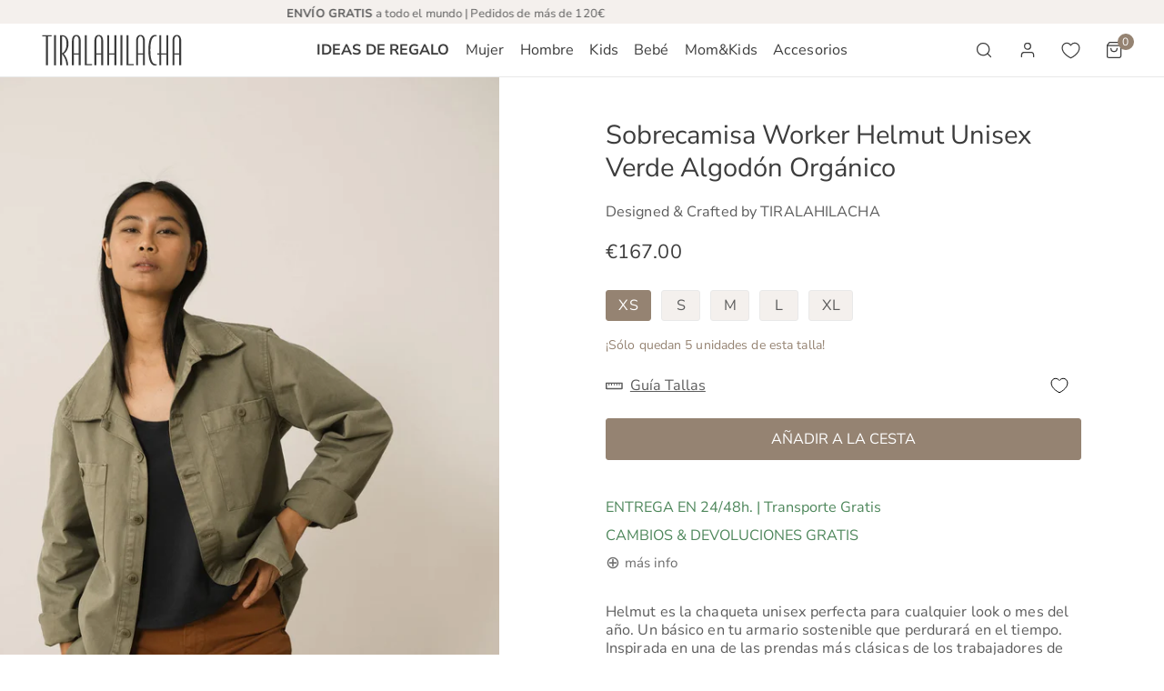

--- FILE ---
content_type: text/html; charset=utf-8
request_url: https://tiralahilacha.com/es/products/hu601-g20-helmut-unisex-overshirt-worker-organic-cotton-in-green
body_size: 108868
content:


<!doctype html>
<html 
  class="no-js" 
  lang="es"
  
> 
  <head>

    <meta charset="utf-8">
    <meta http-equiv="X-UA-Compatible" content="IE=edge">
    <meta name="viewport" content="width=device-width,initial-scale=1">
    <meta name="theme-color" content="var(--color-bg-2)">
    <link rel="canonical" href="https://tiralahilacha.com/es/products/hu601-g20-helmut-unisex-overshirt-worker-organic-cotton-in-green">
    <link rel="preconnect" href="https://cdn.shopify.com" crossorigin>
    <style>
      .f-cart-drawer__qty .f-quantity__input{
        pointer-events: none !important;
      }
      </style><link rel="icon" type="image/png" href="//tiralahilacha.com/cdn/shop/files/Tiralahilacha-logo-IG.jpg?crop=center&height=32&v=1694772144&width=32"><link rel="preconnect" href="https://fonts.shopifycdn.com" crossorigin><title>
      Helmut Unisex Overshirt Worker Organic Cotton In Green | TIRALAHILACHA - Moda Sostenible

    </title>

    
      <meta name="description" content="Helmut es la chaqueta unisex perfecta para cualquier look o mes del año. Un básico en tu armario sostenible que perdurará en el tiempo. Inspirada en una de las prendas más clásicas de los trabajadores de los años 50&#39;s. Diseñada con un tejido premium de 325 g/m2 y suavizado con un lavado ecológico. Confeccionada con una sarga 100% algodón orgánico en un taller familiar en Albacete. Es una prenda oversized de corte recto con bolsillos de parche y tapeta francesa con botones de corozo natural teñidos al tono. Te recomendamos escoger una talla menos de la habitual. El color verde de la colección Origen Basics nos transmite serenidad y nos transporta y conecta con la exuberancia y frondosidad de un bosque.">
    

    

<meta property="og:site_name" content="Tiralahilacha">
<meta property="og:url" content="https://tiralahilacha.com/es/products/hu601-g20-helmut-unisex-overshirt-worker-organic-cotton-in-green">
<meta property="og:title" content="Helmut Unisex Overshirt Worker Organic Cotton In Green | TIRALAHILACHA - Moda Sostenible">
<meta property="og:type" content="product">
<meta property="og:description" content="Helmut es la chaqueta unisex perfecta para cualquier look o mes del año. Un básico en tu armario sostenible que perdurará en el tiempo. Inspirada en una de las prendas más clásicas de los trabajadores de los años 50&#39;s. Diseñada con un tejido premium de 325 g/m2 y suavizado con un lavado ecológico. Confeccionada con una sarga 100% algodón orgánico en un taller familiar en Albacete. Es una prenda oversized de corte recto con bolsillos de parche y tapeta francesa con botones de corozo natural teñidos al tono. Te recomendamos escoger una talla menos de la habitual. El color verde de la colección Origen Basics nos transmite serenidad y nos transporta y conecta con la exuberancia y frondosidad de un bosque."><meta property="og:image" content="http://tiralahilacha.com/cdn/shop/files/HU601-G20_1_1ce26a1f-3947-481a-a9da-8c7730e0f005.jpg?v=1719415029">
  <meta property="og:image:secure_url" content="https://tiralahilacha.com/cdn/shop/files/HU601-G20_1_1ce26a1f-3947-481a-a9da-8c7730e0f005.jpg?v=1719415029">
  <meta property="og:image:width" content="1333">
  <meta property="og:image:height" content="2000"><meta property="og:price:amount" content="167.00">
  <meta property="og:price:currency" content="EUR"><meta name="twitter:card" content="summary_large_image">
<meta name="twitter:title" content="Helmut Unisex Overshirt Worker Organic Cotton In Green | TIRALAHILACHA - Moda Sostenible">
<meta name="twitter:description" content="Helmut es la chaqueta unisex perfecta para cualquier look o mes del año. Un básico en tu armario sostenible que perdurará en el tiempo. Inspirada en una de las prendas más clásicas de los trabajadores de los años 50&#39;s. Diseñada con un tejido premium de 325 g/m2 y suavizado con un lavado ecológico. Confeccionada con una sarga 100% algodón orgánico en un taller familiar en Albacete. Es una prenda oversized de corte recto con bolsillos de parche y tapeta francesa con botones de corozo natural teñidos al tono. Te recomendamos escoger una talla menos de la habitual. El color verde de la colección Origen Basics nos transmite serenidad y nos transporta y conecta con la exuberancia y frondosidad de un bosque.">

    
<style data-shopify>
    @font-face {
  font-family: "Nunito Sans";
  font-weight: 400;
  font-style: normal;
  font-display: swap;
  src: url("//tiralahilacha.com/cdn/fonts/nunito_sans/nunitosans_n4.0276fe080df0ca4e6a22d9cb55aed3ed5ba6b1da.woff2") format("woff2"),
       url("//tiralahilacha.com/cdn/fonts/nunito_sans/nunitosans_n4.b4964bee2f5e7fd9c3826447e73afe2baad607b7.woff") format("woff");
}

    @font-face {
  font-family: "Nunito Sans";
  font-weight: 700;
  font-style: normal;
  font-display: swap;
  src: url("//tiralahilacha.com/cdn/fonts/nunito_sans/nunitosans_n7.25d963ed46da26098ebeab731e90d8802d989fa5.woff2") format("woff2"),
       url("//tiralahilacha.com/cdn/fonts/nunito_sans/nunitosans_n7.d32e3219b3d2ec82285d3027bd673efc61a996c8.woff") format("woff");
}

    @font-face {
  font-family: "Nunito Sans";
  font-weight: 400;
  font-style: italic;
  font-display: swap;
  src: url("//tiralahilacha.com/cdn/fonts/nunito_sans/nunitosans_i4.6e408730afac1484cf297c30b0e67c86d17fc586.woff2") format("woff2"),
       url("//tiralahilacha.com/cdn/fonts/nunito_sans/nunitosans_i4.c9b6dcbfa43622b39a5990002775a8381942ae38.woff") format("woff");
}

    @font-face {
  font-family: "Nunito Sans";
  font-weight: 700;
  font-style: italic;
  font-display: swap;
  src: url("//tiralahilacha.com/cdn/fonts/nunito_sans/nunitosans_i7.8c1124729eec046a321e2424b2acf328c2c12139.woff2") format("woff2"),
       url("//tiralahilacha.com/cdn/fonts/nunito_sans/nunitosans_i7.af4cda04357273e0996d21184432bcb14651a64d.woff") format("woff");
}

    @font-face {
  font-family: "Nunito Sans";
  font-weight: 400;
  font-style: normal;
  font-display: swap;
  src: url("//tiralahilacha.com/cdn/fonts/nunito_sans/nunitosans_n4.0276fe080df0ca4e6a22d9cb55aed3ed5ba6b1da.woff2") format("woff2"),
       url("//tiralahilacha.com/cdn/fonts/nunito_sans/nunitosans_n4.b4964bee2f5e7fd9c3826447e73afe2baad607b7.woff") format("woff");
}


    :root {
				--animation-duration: 100ms;

				--animation-fade-in-up: z-fade-in-up var(--animation-duration) cubic-bezier(0, 0, 0.3, 1) forwards;
				--animation-fade-in-left: z-fade-in-left var(--animation-duration) cubic-bezier(0, 0, 0.3, 1) forwards;
				--animation-fade-in-right: z-fade-in-right var(--animation-duration) cubic-bezier(0, 0, 0.3, 1) forwards;
				--animation-fade-in-left-rtl: z-fade-in-left-rtl var(--animation-duration) cubic-bezier(0, 0, 0.3, 1) forwards;
				--animation-fade-in-right-rtl: z-fade-in-right-rtl var(--animation-duration) cubic-bezier(0, 0, 0.3, 1) forwards;
  			--animation-fade-in: z-fade-in calc(var(--animation-duration) * 2) cubic-bezier(0, 0, 0.3, 1) forwards;
				--animation-zoom-fade: z-zoom-fade var(--animation-duration) cubic-bezier(0, 0, 0.3, 1) forwards;

        --font-body-family: "Nunito Sans", sans-serif;
        --font-body-style: normal;
        --font-body-weight: 400;

        --font-heading-family: "Nunito Sans", sans-serif;
        --font-heading-style: normal;
        --font-heading-weight: 400;

        
            --font-btn-family: "Nunito Sans", sans-serif;
            --font-btn-weight: var(--font-heading-weight);
        
        
            --font-menu-family: "Nunito Sans", sans-serif;
            --font-menu-weight: var(--font-heading-weight);
        
        
        
            --btn-transform: uppercase;
        
        
        

        --font-body-scale: 1.08;
        --font-heading-scale: 0.9629629629629629;
        --font-heading-spacing: 0px;

        --font-h1-size: calc(var(--font-heading-scale) * 3.4rem);
        --font-h2-size: calc(var(--font-heading-scale) * 2.8rem);
        --font-h3-size: calc(var(--font-heading-scale) * 2.4rem);
        --font-h4-size: calc(var(--font-heading-scale) * 2.2rem);
        --font-h5-size: calc(var(--font-heading-scale) * 1.8rem);
        --font-h6-size: calc(var(--font-heading-scale) * 1.6rem);

				--font-heading-mobile-scale: 0.674074074074074;

        --btn-height: 46px;
        --btn-rounded: 3px;

        --color-primary: #ede5da;
        --color-border: #e9e9e9;
        --color-text-body: #5c5c5c;
        --color-text-heading: #3c3c3c;
        --color-link: #5c5c5c;
        --color-link-hover: #5c5c5c;
        --color-bg-1: #ffffff;
        --color-bg-2: #f4f0ed;
        --color-field-bg: #ffffff;
        --color-btn-bg: #ede5da;
        --color-btn-text: #5c5c5c;
        --color-btn-secondary-text: #5c5c5c;
        --color-btn-secondary-bg: #ede5da;
        --color-btn-bg-hover: #958372;
        --color-btn-text-hover: #ffffff;
        --color-product-title: #3c3c3c;
        --color-product-price: #3c3c3c;
        --color-header-bg: #ffffff;
        --color-header-text: #3c3c3c;
        --color-header-transparent-text: #f9f9f9;
        --color-menu-text: #3c3c3c;
        --color-menu-text-hover: #3c3c3c;
        --color-menu-subtext: #3c3c3c;
        --color-menu-subtext-hover: #3c3c3c;
        --color-menu-dropdown-bg: #ffffff;
        --color-cart-bubble: #958372;
        --color-overlay-bg: #3c3c3c;
        --color-overlay-alpha: 50;
        --color-tooltip-bg: #ede5da;
        --color-tooltip-text: #ffffff;
        --color-badge-sale: #4e875b;
        --color-badge-soldout: #958372;
        --color-badge-hot: #5b6872;
        --color-badge-new: #aea347;

        --spacing-sections-desktop: 80px;
        --spacing-sections-mobile: 40px;
        --container-width: 1280px;
        --fluid-container-width: 1620px;
        --narrow-container-width: 720px;
        --fluid-offset: 4rem;
        --arrow-down: url(//tiralahilacha.com/cdn/shop/t/40/assets/ar-down.svg?v=31605338494599912611701090985);
        --color-foreground: 92, 92, 92;
        --card-corner-radius: 0px;

        --color-base-text: 92, 92, 92;
        --color-base-primary: 237, 229, 218;
        --color-base-background-1: 255, 255, 255;
        --color-base-background-2: 244, 240, 237;
        --color-swatch-radius: 50%;
        --color-swatch-size: 40px;
        --column-gap-mobile: 1.6rem;
    }
    *,
    *::before,
    *::after {
        box-sizing: border-box;
    }
    html {
        font-size: calc(var(--font-body-scale) * 62.5%);
    }
    body {
        min-height: 100%;
        font-size: 1.5rem;
        font-family: var(--font-body-family);
        font-style: var(--font-body-style);
        font-weight: var(--font-body-weight);
        background-color: var(--color-bg-1);
        color: var(--color-text-body);
        -webkit-font-smoothing: antialiased;
        -moz-osx-font-smoothing: grayscale;
        line-height: calc(1 + 0.8 / var(--font-body-scale));
        --font-body-size: 1.5rem;
    }
    h1, h2, h3, h4, h5, h6, .h1, .h2, .h3, .h4, .h5, .h6, .h0 {
        font-family: var(--font-heading-family);
        font-style: var(--font-heading-style);
        font-weight: var(--font-heading-weight);
        text-transform: var(--font-heading-transform);
        color: var(--color-text-heading);
        line-height: calc(1 + 0.25 / max(1, var(--font-heading-scale)));
        letter-spacing: var(--font-heading-spacing, 0px);
        word-break: break-word;
        margin: 0 0 1.2rem;
    }
		@media (max-width: 639px) {
			h1, h2, h3, h4, h5, h6, .h1, .h2, .h3, .h4, .h5, .h6, .h0 { 
				line-height: calc(1 + 0.25 / max(1, var(--font-heading-mobile-scale)));
			}
		}
    .h0 {
        font-size: calc(var(--font-heading-mobile-scale) * 3.6rem);
    }
    h1,.h1 {
        font-size: calc(var(--font-heading-mobile-scale) * 3rem);
    }
    h2,.h2 {
        font-size: calc(var(--font-heading-mobile-scale) * 2.6rem);
    }
    h3,.h3 {
        font-size: calc(var(--font-heading-mobile-scale) * 2.2rem);
    }
    h4,.h4 {
        font-size: calc(var(--font-heading-mobile-scale) * 2rem);
    }
    h5,.h5 {
        font-size: calc(var(--font-heading-scale) * 1.8rem);
    }
    h6,.h6 {
        font-size: calc(var(--font-heading-scale) * 1.6rem);
    }
    @media (min-width: 640px) {
        .h0 {
            font-size: calc(var(--font-heading-scale) * 4rem);
        }
        h1, .h1 {
            font-size: calc(var(--font-heading-scale) * 3.4rem);
        }
        h2, .h2 {
            font-size: calc(var(--font-heading-scale) * 2.8rem);
        }
        h3, .h3 {
            font-size: calc(var(--font-heading-scale) * 2.4rem);
        }
        h4, .h4 {
            font-size: calc(var(--font-heading-scale) * 2.2rem);
        }
        h5, .h5 {
            font-size: calc(var(--font-heading-scale) * 1.8rem);
        }
        h6, .h6 {
            font-size: calc(var(--font-heading-scale) * 1.6rem);
        }
    }
    .flickity-button,
    [template],
    .hidden,
    .tooltip,
    [data-aria-hidden=true],
    [hidden], .critical-hidden,
    .site-header .critical-hidden, .topbar .critical-hidden, .announcement-bar .critical-hidden {
        display: none
    }
    .flex {
        display: flex;
    }
    [style*="--aspect-ratio"] {
        position: relative;
        overflow: hidden;
    }
    [style*="--aspect-ratio"]:before {
        content: "";
        height: 0;
        display: block;
        padding-top: calc(100%/(0 + var(--aspect-ratio, 16/9)));
    }
    [style*="--aspect-ratio"]>:first-child {
        top: 0;
        right: 0;
        bottom: 0;
        left: 0;
        position: absolute!important;
        object-fit: cover;
        width: 100%;
        height: 100%;
    }
    @media (max-width: 639px) {
        [style*="--aspect-ratio"]:before {
            padding-top: calc(100%/(0 + var(--aspect-ratio-mobile, var(--aspect-ratio, 16/9))));
        }
    }
    .overflow-hidden {
        overflow: hidden;
    }
    .content-visibility-auto {
        content-visibility: auto;
    }
    .h-full {
        height: 100%;
    }
    .w-full {
        width: 100%;
    }
    @media (max-width: 1440px) {
        .container-fluid .flickity-wrapper:not(.flickity-controls-group) .flickity-button.previous {
            left: calc(var(--button-size) + (1rem - var(--column-gap, 3rem) / 2)) !important;
        }
        .container-fluid .flickity-wrapper:not(.flickity-controls-group) .flickity-button.next {
            right: calc(var(--button-size) + (1rem - var(--column-gap, 3rem) / 2)) !important;
        }
    }
    .spr-container .spr-header-title {
        font-size: var(--font-h2-size);
    }

    @media (max-width: 639px) {
        .spr-container .spr-header-title {
            font-size: var(--font-h2-size);
        }
        :root {
            --color-swatch-size: 4.4rem;
        }
    }
    
</style>


    <link href="//tiralahilacha.com/cdn/shop/t/40/assets/theme.css?v=33198662908723532071709829877" rel="stylesheet" type="text/css" media="all" />
    <link href="//tiralahilacha.com/cdn/shop/t/40/assets/base.css?v=61527280303026400791741249409" rel="stylesheet" type="text/css" media="all" />
    <link href="//tiralahilacha.com/cdn/shop/t/40/assets/grid.css?v=67447275339346199031701090985" rel="stylesheet" type="text/css" media="all" />
    <link href="//tiralahilacha.com/cdn/shop/t/40/assets/header.css?v=89723742182164721391709227443" rel="stylesheet" type="text/css" media="all" />
    <link href="//tiralahilacha.com/cdn/shop/t/40/assets/site-nav.css?v=27506616490193017101710213423" rel="stylesheet" type="text/css" media="all" />
    <link href="//tiralahilacha.com/cdn/shop/t/40/assets/custom.css?v=333210453004395511760626523" rel="stylesheet" type="text/css" media="all" />

    
    <link rel="preload" href="//tiralahilacha.com/cdn/shop/t/40/assets/non-critical.css?v=16034400197848435141701090985" as="style" onload="this.onload=null;this.rel='stylesheet';">
    <link rel="preload" href="//tiralahilacha.com/cdn/shop/t/40/assets/components.css?v=129255134076399088341709828998" as="style" onload="this.onload=null;this.rel='stylesheet';">
    <link rel="preload" href="//tiralahilacha.com/cdn/shop/t/40/assets/flickity-component.css?v=110698743178955161931701090985" as="style" onload="this.onload=null;this.rel='stylesheet';">
    <link rel="preload" href="//tiralahilacha.com/cdn/shop/t/40/assets/modal-component.css?v=22274453926113212451701090985" as="style" onload="this.onload=null;this.rel='stylesheet';">
    <link rel="preload" href="//tiralahilacha.com/cdn/shop/t/40/assets/drawer-component.css?v=38391584775253959651701090985" as="style" onload="this.onload=null;this.rel='stylesheet';">
    <link rel="preload" href="//tiralahilacha.com/cdn/shop/t/40/assets/custom.css?v=333210453004395511760626523" as="style" onload="this.onload=null;this.rel='stylesheet';">

    <link rel="preload" href="//tiralahilacha.com/cdn/shop/t/40/assets/custom-tt.css?v=68863289200487424221763070967" as="style" onload="this.onload=null;this.rel='stylesheet';">

    <noscript>
      <link href="//tiralahilacha.com/cdn/shop/t/40/assets/non-critical.css?v=16034400197848435141701090985" rel="stylesheet" type="text/css" media="all" />
      <link href="//tiralahilacha.com/cdn/shop/t/40/assets/components.css?v=129255134076399088341709828998" rel="stylesheet" type="text/css" media="all" />
      <link href="//tiralahilacha.com/cdn/shop/t/40/assets/flickity-component.css?v=110698743178955161931701090985" rel="stylesheet" type="text/css" media="all" />
      <link href="//tiralahilacha.com/cdn/shop/t/40/assets/modal-component.css?v=22274453926113212451701090985" rel="stylesheet" type="text/css" media="all" />
      <link href="//tiralahilacha.com/cdn/shop/t/40/assets/drawer-component.css?v=38391584775253959651701090985" rel="stylesheet" type="text/css" media="all" />
      <link href="//tiralahilacha.com/cdn/shop/t/40/assets/custom.css?v=333210453004395511760626523" rel="stylesheet" type="text/css" media="all" />
      
    </noscript>
    <script src="//tiralahilacha.com/cdn/shop/t/40/assets/vendor.js?v=98095695205713525071701090985" defer="defer"></script>
    <script src="//tiralahilacha.com/cdn/shop/t/40/assets/global.js?v=178331888353431031311709016649" defer="defer"></script>
    <script src="//tiralahilacha.com/cdn/shop/t/40/assets/lazy-image.js?v=68169924899378488731701090985" defer="defer"></script>
    <script src="//tiralahilacha.com/cdn/shop/t/40/assets/product-form.js?v=158665995997241511551701090985" defer="defer"></script><script>
      document.documentElement.className = document.documentElement.className.replace('no-js', 'js');
    </script>

    <script>window.performance && window.performance.mark && window.performance.mark('shopify.content_for_header.start');</script><meta name="facebook-domain-verification" content="lespkr4eu9c9ly5umbsj73tzbih5gz">
<meta name="google-site-verification" content="DOyBlFEp9ap7XWoeMrw9POMNKfRugMHj87TTyJsP73I">
<meta id="shopify-digital-wallet" name="shopify-digital-wallet" content="/76491686233/digital_wallets/dialog">
<meta name="shopify-checkout-api-token" content="b3456d1155b622d93ffb8216034fd1dd">
<meta id="in-context-paypal-metadata" data-shop-id="76491686233" data-venmo-supported="false" data-environment="production" data-locale="es_ES" data-paypal-v4="true" data-currency="EUR">
<link rel="alternate" hreflang="x-default" href="https://tiralahilacha.com/products/hu601-g20-helmut-unisex-overshirt-worker-organic-cotton-in-green">
<link rel="alternate" hreflang="fr" href="https://tiralahilacha.com/fr/products/hu601-g20-helmut-unisex-overshirt-worker-organic-cotton-in-green">
<link rel="alternate" hreflang="es" href="https://tiralahilacha.com/es/products/hu601-g20-helmut-unisex-overshirt-worker-organic-cotton-in-green">
<link rel="alternate" hreflang="de" href="https://tiralahilacha.com/de/products/hu601-g20-helmut-unisex-overshirt-worker-organic-cotton-in-green">
<link rel="alternate" type="application/json+oembed" href="https://tiralahilacha.com/es/products/hu601-g20-helmut-unisex-overshirt-worker-organic-cotton-in-green.oembed">
<script async="async" src="/checkouts/internal/preloads.js?locale=es-ES"></script>
<link rel="preconnect" href="https://shop.app" crossorigin="anonymous">
<script async="async" src="https://shop.app/checkouts/internal/preloads.js?locale=es-ES&shop_id=76491686233" crossorigin="anonymous"></script>
<script id="apple-pay-shop-capabilities" type="application/json">{"shopId":76491686233,"countryCode":"ES","currencyCode":"EUR","merchantCapabilities":["supports3DS"],"merchantId":"gid:\/\/shopify\/Shop\/76491686233","merchantName":"Tiralahilacha","requiredBillingContactFields":["postalAddress","email","phone"],"requiredShippingContactFields":["postalAddress","email","phone"],"shippingType":"shipping","supportedNetworks":["visa","maestro","masterCard","amex"],"total":{"type":"pending","label":"Tiralahilacha","amount":"1.00"},"shopifyPaymentsEnabled":true,"supportsSubscriptions":true}</script>
<script id="shopify-features" type="application/json">{"accessToken":"b3456d1155b622d93ffb8216034fd1dd","betas":["rich-media-storefront-analytics"],"domain":"tiralahilacha.com","predictiveSearch":true,"shopId":76491686233,"locale":"es"}</script>
<script>var Shopify = Shopify || {};
Shopify.shop = "tiralahilacha.myshopify.com";
Shopify.locale = "es";
Shopify.currency = {"active":"EUR","rate":"1.0"};
Shopify.country = "ES";
Shopify.theme = {"name":"Zest MOD_TT_2024","id":155765571929,"schema_name":"Zest","schema_version":"6.0.1","theme_store_id":1611,"role":"main"};
Shopify.theme.handle = "null";
Shopify.theme.style = {"id":null,"handle":null};
Shopify.cdnHost = "tiralahilacha.com/cdn";
Shopify.routes = Shopify.routes || {};
Shopify.routes.root = "/es/";</script>
<script type="module">!function(o){(o.Shopify=o.Shopify||{}).modules=!0}(window);</script>
<script>!function(o){function n(){var o=[];function n(){o.push(Array.prototype.slice.apply(arguments))}return n.q=o,n}var t=o.Shopify=o.Shopify||{};t.loadFeatures=n(),t.autoloadFeatures=n()}(window);</script>
<script>
  window.ShopifyPay = window.ShopifyPay || {};
  window.ShopifyPay.apiHost = "shop.app\/pay";
  window.ShopifyPay.redirectState = null;
</script>
<script id="shop-js-analytics" type="application/json">{"pageType":"product"}</script>
<script defer="defer" async type="module" src="//tiralahilacha.com/cdn/shopifycloud/shop-js/modules/v2/client.init-shop-cart-sync_BohVdKDy.es.esm.js"></script>
<script defer="defer" async type="module" src="//tiralahilacha.com/cdn/shopifycloud/shop-js/modules/v2/chunk.common_SP2Dd4J3.esm.js"></script>
<script type="module">
  await import("//tiralahilacha.com/cdn/shopifycloud/shop-js/modules/v2/client.init-shop-cart-sync_BohVdKDy.es.esm.js");
await import("//tiralahilacha.com/cdn/shopifycloud/shop-js/modules/v2/chunk.common_SP2Dd4J3.esm.js");

  window.Shopify.SignInWithShop?.initShopCartSync?.({"fedCMEnabled":true,"windoidEnabled":true});

</script>
<script>
  window.Shopify = window.Shopify || {};
  if (!window.Shopify.featureAssets) window.Shopify.featureAssets = {};
  window.Shopify.featureAssets['shop-js'] = {"shop-cart-sync":["modules/v2/client.shop-cart-sync_DBvmA8A8.es.esm.js","modules/v2/chunk.common_SP2Dd4J3.esm.js"],"init-fed-cm":["modules/v2/client.init-fed-cm_QBy1ENRM.es.esm.js","modules/v2/chunk.common_SP2Dd4J3.esm.js"],"shop-button":["modules/v2/client.shop-button_xWhTL4sy.es.esm.js","modules/v2/chunk.common_SP2Dd4J3.esm.js"],"init-shop-cart-sync":["modules/v2/client.init-shop-cart-sync_BohVdKDy.es.esm.js","modules/v2/chunk.common_SP2Dd4J3.esm.js"],"init-shop-email-lookup-coordinator":["modules/v2/client.init-shop-email-lookup-coordinator_B_CX6lJm.es.esm.js","modules/v2/chunk.common_SP2Dd4J3.esm.js"],"init-windoid":["modules/v2/client.init-windoid_CoyE4j4h.es.esm.js","modules/v2/chunk.common_SP2Dd4J3.esm.js"],"pay-button":["modules/v2/client.pay-button_Dufzr0kt.es.esm.js","modules/v2/chunk.common_SP2Dd4J3.esm.js"],"shop-toast-manager":["modules/v2/client.shop-toast-manager_Cd6LuKXg.es.esm.js","modules/v2/chunk.common_SP2Dd4J3.esm.js"],"shop-cash-offers":["modules/v2/client.shop-cash-offers_DxMwKqBj.es.esm.js","modules/v2/chunk.common_SP2Dd4J3.esm.js","modules/v2/chunk.modal_B_RaUjbl.esm.js"],"shop-login-button":["modules/v2/client.shop-login-button_CCZ7lDEB.es.esm.js","modules/v2/chunk.common_SP2Dd4J3.esm.js","modules/v2/chunk.modal_B_RaUjbl.esm.js"],"avatar":["modules/v2/client.avatar_BTnouDA3.es.esm.js"],"init-shop-for-new-customer-accounts":["modules/v2/client.init-shop-for-new-customer-accounts_DnkryHe7.es.esm.js","modules/v2/client.shop-login-button_CCZ7lDEB.es.esm.js","modules/v2/chunk.common_SP2Dd4J3.esm.js","modules/v2/chunk.modal_B_RaUjbl.esm.js"],"init-customer-accounts-sign-up":["modules/v2/client.init-customer-accounts-sign-up_CHh-C8ED.es.esm.js","modules/v2/client.shop-login-button_CCZ7lDEB.es.esm.js","modules/v2/chunk.common_SP2Dd4J3.esm.js","modules/v2/chunk.modal_B_RaUjbl.esm.js"],"init-customer-accounts":["modules/v2/client.init-customer-accounts_CZLL_sxP.es.esm.js","modules/v2/client.shop-login-button_CCZ7lDEB.es.esm.js","modules/v2/chunk.common_SP2Dd4J3.esm.js","modules/v2/chunk.modal_B_RaUjbl.esm.js"],"shop-follow-button":["modules/v2/client.shop-follow-button_O5aFKBqG.es.esm.js","modules/v2/chunk.common_SP2Dd4J3.esm.js","modules/v2/chunk.modal_B_RaUjbl.esm.js"],"checkout-modal":["modules/v2/client.checkout-modal_azoecU4h.es.esm.js","modules/v2/chunk.common_SP2Dd4J3.esm.js","modules/v2/chunk.modal_B_RaUjbl.esm.js"],"lead-capture":["modules/v2/client.lead-capture_CLGK-CM6.es.esm.js","modules/v2/chunk.common_SP2Dd4J3.esm.js","modules/v2/chunk.modal_B_RaUjbl.esm.js"],"shop-login":["modules/v2/client.shop-login_CdTAdiB7.es.esm.js","modules/v2/chunk.common_SP2Dd4J3.esm.js","modules/v2/chunk.modal_B_RaUjbl.esm.js"],"payment-terms":["modules/v2/client.payment-terms_CZkIGNFf.es.esm.js","modules/v2/chunk.common_SP2Dd4J3.esm.js","modules/v2/chunk.modal_B_RaUjbl.esm.js"]};
</script>
<script>(function() {
  var isLoaded = false;
  function asyncLoad() {
    if (isLoaded) return;
    isLoaded = true;
    var urls = ["https:\/\/s.apprl.com\/js\/apprl.js?shop=tiralahilacha.myshopify.com","https:\/\/widget.trustpilot.com\/bootstrap\/v5\/tp.widget.sync.bootstrap.min.js?shop=tiralahilacha.myshopify.com","https:\/\/ecommplugins-scripts.trustpilot.com\/v2.1\/js\/header.min.js?settings=eyJrZXkiOiJRRmtxREFhcFgzM0c3ZG1tIiwicyI6InNrdSJ9\u0026v=2.5\u0026shop=tiralahilacha.myshopify.com","https:\/\/ecommplugins-trustboxsettings.trustpilot.com\/tiralahilacha.myshopify.com.js?settings=1704738500764\u0026shop=tiralahilacha.myshopify.com","https:\/\/s3.eu-west-1.amazonaws.com\/production-klarna-il-shopify-osm\/a6c5e37d3b587ca7438f15aa90b429b47085a035\/tiralahilacha.myshopify.com-1708631136980.js?shop=tiralahilacha.myshopify.com","https:\/\/cdn-app.sealsubscriptions.com\/shopify\/public\/js\/sealsubscriptions.js?shop=tiralahilacha.myshopify.com","https:\/\/storage.nfcube.com\/instafeed-dab6ec399db3d5c2543a449950b33646.js?shop=tiralahilacha.myshopify.com"];
    for (var i = 0; i < urls.length; i++) {
      var s = document.createElement('script');
      s.type = 'text/javascript';
      s.async = true;
      s.src = urls[i];
      var x = document.getElementsByTagName('script')[0];
      x.parentNode.insertBefore(s, x);
    }
  };
  if(window.attachEvent) {
    window.attachEvent('onload', asyncLoad);
  } else {
    window.addEventListener('load', asyncLoad, false);
  }
})();</script>
<script id="__st">var __st={"a":76491686233,"offset":3600,"reqid":"e96a4e4e-0533-4836-8abc-daf68fc40fdb-1765902840","pageurl":"tiralahilacha.com\/es\/products\/hu601-g20-helmut-unisex-overshirt-worker-organic-cotton-in-green","u":"899de3d5b8d5","p":"product","rtyp":"product","rid":8798839210329};</script>
<script>window.ShopifyPaypalV4VisibilityTracking = true;</script>
<script id="captcha-bootstrap">!function(){'use strict';const t='contact',e='account',n='new_comment',o=[[t,t],['blogs',n],['comments',n],[t,'customer']],c=[[e,'customer_login'],[e,'guest_login'],[e,'recover_customer_password'],[e,'create_customer']],r=t=>t.map((([t,e])=>`form[action*='/${t}']:not([data-nocaptcha='true']) input[name='form_type'][value='${e}']`)).join(','),a=t=>()=>t?[...document.querySelectorAll(t)].map((t=>t.form)):[];function s(){const t=[...o],e=r(t);return a(e)}const i='password',u='form_key',d=['recaptcha-v3-token','g-recaptcha-response','h-captcha-response',i],f=()=>{try{return window.sessionStorage}catch{return}},m='__shopify_v',_=t=>t.elements[u];function p(t,e,n=!1){try{const o=window.sessionStorage,c=JSON.parse(o.getItem(e)),{data:r}=function(t){const{data:e,action:n}=t;return t[m]||n?{data:e,action:n}:{data:t,action:n}}(c);for(const[e,n]of Object.entries(r))t.elements[e]&&(t.elements[e].value=n);n&&o.removeItem(e)}catch(o){console.error('form repopulation failed',{error:o})}}const l='form_type',E='cptcha';function T(t){t.dataset[E]=!0}const w=window,h=w.document,L='Shopify',v='ce_forms',y='captcha';let A=!1;((t,e)=>{const n=(g='f06e6c50-85a8-45c8-87d0-21a2b65856fe',I='https://cdn.shopify.com/shopifycloud/storefront-forms-hcaptcha/ce_storefront_forms_captcha_hcaptcha.v1.5.2.iife.js',D={infoText:'Protegido por hCaptcha',privacyText:'Privacidad',termsText:'Términos'},(t,e,n)=>{const o=w[L][v],c=o.bindForm;if(c)return c(t,g,e,D).then(n);var r;o.q.push([[t,g,e,D],n]),r=I,A||(h.body.append(Object.assign(h.createElement('script'),{id:'captcha-provider',async:!0,src:r})),A=!0)});var g,I,D;w[L]=w[L]||{},w[L][v]=w[L][v]||{},w[L][v].q=[],w[L][y]=w[L][y]||{},w[L][y].protect=function(t,e){n(t,void 0,e),T(t)},Object.freeze(w[L][y]),function(t,e,n,w,h,L){const[v,y,A,g]=function(t,e,n){const i=e?o:[],u=t?c:[],d=[...i,...u],f=r(d),m=r(i),_=r(d.filter((([t,e])=>n.includes(e))));return[a(f),a(m),a(_),s()]}(w,h,L),I=t=>{const e=t.target;return e instanceof HTMLFormElement?e:e&&e.form},D=t=>v().includes(t);t.addEventListener('submit',(t=>{const e=I(t);if(!e)return;const n=D(e)&&!e.dataset.hcaptchaBound&&!e.dataset.recaptchaBound,o=_(e),c=g().includes(e)&&(!o||!o.value);(n||c)&&t.preventDefault(),c&&!n&&(function(t){try{if(!f())return;!function(t){const e=f();if(!e)return;const n=_(t);if(!n)return;const o=n.value;o&&e.removeItem(o)}(t);const e=Array.from(Array(32),(()=>Math.random().toString(36)[2])).join('');!function(t,e){_(t)||t.append(Object.assign(document.createElement('input'),{type:'hidden',name:u})),t.elements[u].value=e}(t,e),function(t,e){const n=f();if(!n)return;const o=[...t.querySelectorAll(`input[type='${i}']`)].map((({name:t})=>t)),c=[...d,...o],r={};for(const[a,s]of new FormData(t).entries())c.includes(a)||(r[a]=s);n.setItem(e,JSON.stringify({[m]:1,action:t.action,data:r}))}(t,e)}catch(e){console.error('failed to persist form',e)}}(e),e.submit())}));const S=(t,e)=>{t&&!t.dataset[E]&&(n(t,e.some((e=>e===t))),T(t))};for(const o of['focusin','change'])t.addEventListener(o,(t=>{const e=I(t);D(e)&&S(e,y())}));const B=e.get('form_key'),M=e.get(l),P=B&&M;t.addEventListener('DOMContentLoaded',(()=>{const t=y();if(P)for(const e of t)e.elements[l].value===M&&p(e,B);[...new Set([...A(),...v().filter((t=>'true'===t.dataset.shopifyCaptcha))])].forEach((e=>S(e,t)))}))}(h,new URLSearchParams(w.location.search),n,t,e,['guest_login'])})(!0,!0)}();</script>
<script integrity="sha256-52AcMU7V7pcBOXWImdc/TAGTFKeNjmkeM1Pvks/DTgc=" data-source-attribution="shopify.loadfeatures" defer="defer" src="//tiralahilacha.com/cdn/shopifycloud/storefront/assets/storefront/load_feature-81c60534.js" crossorigin="anonymous"></script>
<script crossorigin="anonymous" defer="defer" src="//tiralahilacha.com/cdn/shopifycloud/storefront/assets/shopify_pay/storefront-65b4c6d7.js?v=20250812"></script>
<script data-source-attribution="shopify.dynamic_checkout.dynamic.init">var Shopify=Shopify||{};Shopify.PaymentButton=Shopify.PaymentButton||{isStorefrontPortableWallets:!0,init:function(){window.Shopify.PaymentButton.init=function(){};var t=document.createElement("script");t.src="https://tiralahilacha.com/cdn/shopifycloud/portable-wallets/latest/portable-wallets.es.js",t.type="module",document.head.appendChild(t)}};
</script>
<script data-source-attribution="shopify.dynamic_checkout.buyer_consent">
  function portableWalletsHideBuyerConsent(e){var t=document.getElementById("shopify-buyer-consent"),n=document.getElementById("shopify-subscription-policy-button");t&&n&&(t.classList.add("hidden"),t.setAttribute("aria-hidden","true"),n.removeEventListener("click",e))}function portableWalletsShowBuyerConsent(e){var t=document.getElementById("shopify-buyer-consent"),n=document.getElementById("shopify-subscription-policy-button");t&&n&&(t.classList.remove("hidden"),t.removeAttribute("aria-hidden"),n.addEventListener("click",e))}window.Shopify?.PaymentButton&&(window.Shopify.PaymentButton.hideBuyerConsent=portableWalletsHideBuyerConsent,window.Shopify.PaymentButton.showBuyerConsent=portableWalletsShowBuyerConsent);
</script>
<script data-source-attribution="shopify.dynamic_checkout.cart.bootstrap">document.addEventListener("DOMContentLoaded",(function(){function t(){return document.querySelector("shopify-accelerated-checkout-cart, shopify-accelerated-checkout")}if(t())Shopify.PaymentButton.init();else{new MutationObserver((function(e,n){t()&&(Shopify.PaymentButton.init(),n.disconnect())})).observe(document.body,{childList:!0,subtree:!0})}}));
</script>
<link id="shopify-accelerated-checkout-styles" rel="stylesheet" media="screen" href="https://tiralahilacha.com/cdn/shopifycloud/portable-wallets/latest/accelerated-checkout-backwards-compat.css" crossorigin="anonymous">
<style id="shopify-accelerated-checkout-cart">
        #shopify-buyer-consent {
  margin-top: 1em;
  display: inline-block;
  width: 100%;
}

#shopify-buyer-consent.hidden {
  display: none;
}

#shopify-subscription-policy-button {
  background: none;
  border: none;
  padding: 0;
  text-decoration: underline;
  font-size: inherit;
  cursor: pointer;
}

#shopify-subscription-policy-button::before {
  box-shadow: none;
}

      </style>
<script id="sections-script" data-sections="announcement-bar,header,footer" defer="defer" src="//tiralahilacha.com/cdn/shop/t/40/compiled_assets/scripts.js?12882"></script>
<script>window.performance && window.performance.mark && window.performance.mark('shopify.content_for_header.end');</script>
<link rel="preload" as="font" href="//tiralahilacha.com/cdn/fonts/nunito_sans/nunitosans_n4.0276fe080df0ca4e6a22d9cb55aed3ed5ba6b1da.woff2" type="font/woff2" crossorigin><link rel="preload" as="font" href="//tiralahilacha.com/cdn/fonts/nunito_sans/nunitosans_n4.0276fe080df0ca4e6a22d9cb55aed3ed5ba6b1da.woff2" type="font/woff2" crossorigin><!-- BEGIN app block: shopify://apps/klaviyo-email-marketing-sms/blocks/klaviyo-onsite-embed/2632fe16-c075-4321-a88b-50b567f42507 -->












  <script async src="https://static.klaviyo.com/onsite/js/RF9axn/klaviyo.js?company_id=RF9axn"></script>
  <script>!function(){if(!window.klaviyo){window._klOnsite=window._klOnsite||[];try{window.klaviyo=new Proxy({},{get:function(n,i){return"push"===i?function(){var n;(n=window._klOnsite).push.apply(n,arguments)}:function(){for(var n=arguments.length,o=new Array(n),w=0;w<n;w++)o[w]=arguments[w];var t="function"==typeof o[o.length-1]?o.pop():void 0,e=new Promise((function(n){window._klOnsite.push([i].concat(o,[function(i){t&&t(i),n(i)}]))}));return e}}})}catch(n){window.klaviyo=window.klaviyo||[],window.klaviyo.push=function(){var n;(n=window._klOnsite).push.apply(n,arguments)}}}}();</script>

  
    <script id="viewed_product">
      if (item == null) {
        var _learnq = _learnq || [];

        var MetafieldReviews = null
        var MetafieldYotpoRating = null
        var MetafieldYotpoCount = null
        var MetafieldLooxRating = null
        var MetafieldLooxCount = null
        var okendoProduct = null
        var okendoProductReviewCount = null
        var okendoProductReviewAverageValue = null
        try {
          // The following fields are used for Customer Hub recently viewed in order to add reviews.
          // This information is not part of __kla_viewed. Instead, it is part of __kla_viewed_reviewed_items
          MetafieldReviews = {};
          MetafieldYotpoRating = null
          MetafieldYotpoCount = null
          MetafieldLooxRating = null
          MetafieldLooxCount = null

          okendoProduct = null
          // If the okendo metafield is not legacy, it will error, which then requires the new json formatted data
          if (okendoProduct && 'error' in okendoProduct) {
            okendoProduct = null
          }
          okendoProductReviewCount = okendoProduct ? okendoProduct.reviewCount : null
          okendoProductReviewAverageValue = okendoProduct ? okendoProduct.reviewAverageValue : null
        } catch (error) {
          console.error('Error in Klaviyo onsite reviews tracking:', error);
        }

        var item = {
          Name: "Sobrecamisa Worker Helmut Unisex Verde Algodón Orgánico",
          ProductID: 8798839210329,
          Categories: ["All Season Collection","Chaquetas Mujer","Colecciones Mujer Verano","DREAM","DREAM | Women","FULL PRICE ITEMS ONLY","Mujer","Mujer ORIGEN Basics","Prendas de Algodón Orgánico","PRICE \u003e 39 | Women","PRICE | ALL","PRICE | UP TO 200€","Summer Collection","WOMEN PRICE | ALL","WOMEN PRICE | UP TO 200€"],
          ImageURL: "https://tiralahilacha.com/cdn/shop/files/HU601-G20_1_1ce26a1f-3947-481a-a9da-8c7730e0f005_grande.jpg?v=1719415029",
          URL: "https://tiralahilacha.com/es/products/hu601-g20-helmut-unisex-overshirt-worker-organic-cotton-in-green",
          Brand: "TIRALAHILACHA",
          Price: "€167.00",
          Value: "167.00",
          CompareAtPrice: "€0.00"
        };
        _learnq.push(['track', 'Viewed Product', item]);
        _learnq.push(['trackViewedItem', {
          Title: item.Name,
          ItemId: item.ProductID,
          Categories: item.Categories,
          ImageUrl: item.ImageURL,
          Url: item.URL,
          Metadata: {
            Brand: item.Brand,
            Price: item.Price,
            Value: item.Value,
            CompareAtPrice: item.CompareAtPrice
          },
          metafields:{
            reviews: MetafieldReviews,
            yotpo:{
              rating: MetafieldYotpoRating,
              count: MetafieldYotpoCount,
            },
            loox:{
              rating: MetafieldLooxRating,
              count: MetafieldLooxCount,
            },
            okendo: {
              rating: okendoProductReviewAverageValue,
              count: okendoProductReviewCount,
            }
          }
        }]);
      }
    </script>
  




  <script>
    window.klaviyoReviewsProductDesignMode = false
  </script>







<!-- END app block --><!-- BEGIN app block: shopify://apps/sami-b2b-lock/blocks/app-embed/8d86a3b4-97b3-44ab-adc1-ec01c5a89da9 -->
 


  <script>

    window.Samita = window.Samita || {}
    Samita.SamitaLocksAccessParams = Samita.SamitaLocksAccessParams || {}
    Samita.SamitaLocksAccessParams.settings =  {"email":{"admin":{"title":"Access Request Received!","button":"Review Request","message":"has submitted a request to access your protected content.","subject":"[Access Request] New submission from","settings":{"useImage":false,"MainColor":"#3C3C3c","linkImages":null,"ButtonColor":"#3C3C3c","isWatermark":true,"MainBackground":"#FFFFFf","ButtonBackground":"#EDE5Da"}},"customer":{"message":"Hi,Thank you for your interest in accessing our locked content. Your request has been reviewed and access is now granted!","subject":"Welcome! You’ve been granted access","helpText":"If you have any questions, feel free to reply to this email.","settings":{"useImage":false,"MainColor":"#3C3C3c","linkImages":null,"ButtonColor":"#3C3C3c","isWatermark":true,"FrameBarColor":"#3C3C3c","MainBackground":"#ffffff","ButtonBackground":"#EDE5Da","FrameBarBackground":"#FFFFFf"},"shopName":"Tiralahilacha","accessPasscode":"Your passcode to access the page is","actionPasscode":"Go to page lock","accessSecretLink":"You can now access the page using the button below","actionSecretLink":"Access Page"}},"general":{"copyright":true,"price_atc":"plain_text","effect_button":"ripple","collectFeedback":false,"limit_collections":false,"placeholder_message":true,"placeholder_templateLock":false},"template":{"text_color":"#ffffff","btn_bg_color":"#958372","bg_placeholder":"#f3f3f3","btn_text_color":"#ffffff","bg_notification":"#FFFFFf","input_box_shadow":"#ccc","plain_text_color":"#230d0d","color_placeholder":"#000","button_priceAtc_bg":"#5487a0","input_passcode_color":"#000","button_priceAtc_color":"#fff","input_passcode_background":"#ffffff"}};
    Samita.SamitaLocksAccessParams.locks =  [{"access":1,"id":41352,"resources_conditional":{"ip":{"type":"whitelist","message":"This content is not available in your country","countries":[]},"type":["customers"],"customer":{"logic":[[{"type":"tagged_with","value":"B2B"}]],"source":"rules","listManual":[]},"passcode":{"code":null,"message":null,"listCode":[]},"redirect":{"page":"/pages/wholesale","type":"page","modal":{"title":"Restricted Page","button":"Go to login","buttonUrl":"/account/login","description":"You need to log in to access this page"}},"secretLink":{"code":[],"links":[],"message":null,"resources":"products"}},"advanced":{"language":{"active":false,"languages":[]},"dateRange":{"active":false,"endDate":"2025-10-10T12:34:02.623Z","startDate":"2025-10-09T12:34:02.623Z"},"formRequestAccess":{"form":"default","title":"Request access","action":"request access!","active":false,"message":"You do not have access right?","shortcode":null}},"resources_lock":{"url":null,"page":["/pages/wholesale-terms-conditions"],"type":"page","blogs":{"active":"blogs","selectedBlogs":[],"selectedArticles":[]},"exclude":{"url":[],"active":false},"setting":["all"],"hideList":false,"products":[],"variants":[],"PreviewLink":"tiralahilacha.myshopify.com/pages/wholesale-terms-conditions","collections":[],"grandAccess":{"time":1,"interval":"hour"},"limitProduct":"manual","allowHomePage":true,"excludeProduct":{"list":[],"active":false}},"status":1}];
    Samita.SamitaLocksAccessParams.themeStoreId = Shopify.theme.theme_store_id;
    Samita.SamitaLocksAccessParams.ShopUrl = Shopify.shop;
    Samita.SamitaLocksAccessParams.features =  {"conditions_specific_products":-1,"isCreateAbleLock":true,"number_lock_to_add":-1,"login_to_view_products":true,"login_to_view_pages":true,"login_to_view_urls":true,"login_to_view_blogs":true,"login_to_view_collections":true,"login_to_view_whole_websites":true,"password_protect_pages_with_locks":true,"add_multiple_passcode":true,"secret_link_view_page":true,"exclude_specific_URLs":true,"login_view_price":true,"hide_product_and_collection":true,"hide_add_to_cart_price_and_btn":true,"redirect_to_any_page_url":true,"hide_price_on_gg_search":true,"select_blog_article_to_lock":true,"select_customer_for_lock":true,"exclude_product":true,"request_access":true,"integrateApp":true,"date_range":true,"country_restriction":true,"available_languages":true,"lock_variants":true,"checkout_lock":true};
    Samita.SamitaLocksAccessParams.themeInfo  = [{"id":152262967641,"name":"Copy of Zest before CB","role":"unpublished","theme_store_id":1611,"selected":false,"theme_name":"Zest","theme_version":"6.0.1"},{"id":153192563033,"name":"IMAGES - DO NOT DELETE (Cartblender Migration)","role":"unpublished","theme_store_id":null,"selected":false},{"id":153595707737,"name":"Updated copy of Zest_StefanWorking2909","role":"unpublished","theme_store_id":1611,"selected":false,"theme_name":"Zest","theme_version":"6.0.1"},{"id":153894650201,"name":"Zest_StefanWorking0710","role":"unpublished","theme_store_id":1611,"selected":false,"theme_name":"Zest","theme_version":"6.0.1"},{"id":154108658009,"name":"Zest before Mobile Image Grid - DONT DELETE","role":"unpublished","theme_store_id":1611,"selected":false,"theme_name":"Zest","theme_version":"6.0.1"},{"id":154205258073,"name":"Updated copy of Zest BKP Migration Day","role":"unpublished","theme_store_id":1611,"selected":false,"theme_name":"Zest","theme_version":"6.0.1"},{"id":154680361305,"name":"Zest MODtt1 ALL GOOD","role":"unpublished","theme_store_id":1611,"selected":false,"theme_name":"Zest","theme_version":"6.0.1"},{"id":154869203289,"name":"Zest MODtt1 BKP 23 11 03","role":"unpublished","theme_store_id":1611,"selected":false,"theme_name":"Zest","theme_version":"6.0.1"},{"id":155765571929,"name":"Zest MOD_TT_2024","role":"main","theme_store_id":1611,"selected":true,"theme_name":"Zest","theme_version":"6.0.1"},{"id":155772748121,"name":"Zest MODtt1 BKP before Wishlist King","role":"unpublished","theme_store_id":1611,"selected":false,"theme_name":"Zest","theme_version":"6.0.1"},{"id":156719022425,"name":"Copy of Zest MODtt1 (Wishlist King)","role":"unpublished","theme_store_id":1611,"selected":false,"theme_name":"Zest","theme_version":"6.0.1"},{"id":157640065369,"name":"Copy of Zest MOD_TT_2024","role":"unpublished","theme_store_id":1611,"selected":false,"theme_name":"Zest","theme_version":"6.0.1"},{"id":158682087769,"name":"Updated Zest for others","role":"unpublished","theme_store_id":1611,"selected":false,"theme_name":"Zest","theme_version":"7.3.1"},{"id":159532286297,"name":"Copy of Zest MOD_TT_2024","role":"unpublished","theme_store_id":1611,"selected":false,"theme_name":"Zest","theme_version":"6.0.1"},{"id":164033757529,"name":"Copy of Zest MOD_TT_2024","role":"unpublished","theme_store_id":1611,"selected":false,"theme_name":"Zest","theme_version":"6.0.1"},{"id":179515425113,"name":"Copy of Zest MOD_TT_2024","role":"unpublished","theme_store_id":1611,"selected":false,"theme_name":"Zest","theme_version":"6.0.1"},{"id":179542327641,"name":"Zest MOD_TT_2024 SDEV_0403","role":"unpublished","theme_store_id":1611,"selected":false,"theme_name":"Zest","theme_version":"6.0.1"},{"id":182747857241,"name":"Copy of Zest MOD_TT_2024","role":"unpublished","theme_store_id":1611,"selected":false,"theme_name":"Zest","theme_version":"6.0.1"},{"id":187269448025,"name":"Copy of Zest MOD_TT_2024","role":"unpublished","theme_store_id":1611,"selected":false,"theme_name":"Zest","theme_version":"6.0.1"}];
    Samita.SamitaLocksAccessParams.appUrl = "https:\/\/lock.samita.io";
    Samita.SamitaLocksAccessParams.selector = {"theme_store_id":null,"theme_name":"default","product":{"price":".product__price, div[id*='price-template'], .product-details .product-pricing, .product-price, .product-detail__price.product-price, .price__container .price__regular, [data-section-id='product-template'] .product__price, ul[data-price], .price.price--large, dl[data-price], .product__content-header p.product__price, .product-single__prices, .product-single__meta .price-container, ul.product-single__meta-list.list--no-bullets.list--inline, form#AddToCartForm-product-template > p.product__price, .product-price > p.price.product-single__price.product-single__price-product-template, .info_content > p.product-single__price.product-single__price-nov-product-template, .product-form__info-item:nth-child(1) .product-form__info-content, p#product-price, .sh-price-wrapper, .prod-details-info-content h5.price, p.modal_price.product__price, .tt-product-single-info .tt-price, .product-info__price.js-price-wrapper, h3.product-single__price-text, .product-single__price-product-template, .modal_price .price__container, h2.h4-style.price-area, .product-details .product-pricing .product--price, span#productPrice-product-template, .product-single__meta .product-single__prices, .site-box-content span.price, .desc_blk .price, p.modal_price, .product-price.product-main-price, .ProductMeta__PriceList.Heading, .pricing.lht, div#price.detail-price, .h2.product-single__price span#productPrice, .product__price.h6, h2#ProductPrice, .product-submit span.product-price, .product-single__meta .product__price, .product-info__wrapper .product-price, .section.product_section p.modal_price, .product-price_wrapper .product-price, span#ProductPrice, div#product-price span#Main_price_data, ul.product-page--pricing, p#productPrice, div[data-price-wrapper], .product-details div#price, p.price--container, .product-details h2.offers, .price-container.text-money, .product-area__row.cc-animate-init .product-area__col.product-area__col--price, .product-form-block .product-price.product-price--large, .product__details .product__price, .product-meta__price-list-container, span#price-field","btnAtc":"button.button.product-selector__submit, button#AddToCart, .product-form__buttons button.product-form__submit, .product-form button.product__add-to-cart-button, .product__submit__buttons .btn--add-to-cart, .paymentButtonsWrapper button#AddToCart, form.product-form--wide button#AddToCart, .product-form__payment-container button.product-form__add-button, product-page--submit-action button#purchase, form[action='/cart/add'] button[data-cart-action='added'], input.add-to-cart","mainContent":"div#main, main#content, .is-beside-vertical-header, main#MainContent, main#main, .wrapper.main-content, main#site-main"},"collection":{"productSelector":"card-product.card-product, .product-list__inner product-item.product-item, ul.grid.product-grid li.grid__item, .product-list-item, ul.grid.grid-cols-1 li.bg-primary-background","collectionSelect":"div#product-grid .card-collection, .collection-list .collection-list__item, .collection-item, ul.grid.grid-cols-1 li.relative.bg-primary-background.w-full","price":"card-product.card-product .price.card-product__price, .product-item-meta__price-list-container, span.price, .product-price, .card-information .price, p.product-list-item-price, .relative .text-center.mt-1","btnAtc":"card-product.card-product ul.list-unstyled"},"searchPage":{"productSelector":"card-product.card-product, ul.grid.product-grid li.grid__item, .product-block","price":"card-product.card-product .price.card-product__price, span.price, .card-information .price, .product-price","btnAtc":"card-product.card-product ul.list-unstyled"},"otherPage":{"productSelector":"card-product.card-product, ul.grid.product-grid li.grid__item, .product-block","collectionSelect":"div#product-grid .card-collection, .collection-list","price":"card-product.card-product .price.card-product__price, span.price, .card-information .price, .product-price","btnAtc":"card-product.card-product ul.list-unstyled"},"index":{"productSelector":"card-product.card-product, ul.grid.product-grid li.grid__item, .product-block","collectionSelect":"div#product-grid .card-collection, .collection-list .collection-list__item","price":"card-product.card-product .price.card-product__price, span.price, .card-information .price, .product-price","btnAtc":"card-product.card-product ul.list-unstyled"}};
    Samita.SamitaLocksAccessParams.translation = {"es":{"general":{"Back":"Atrás","name":"Nombre","Submit":"Entrar","message":"Esto es una venta privada y exclusiva. Para no perderte la próxima","thank_you":"Gracias!!","send_request":"Suscríbete ahora aqui","fill_in_field":"Entra el texto","invalid_email":"Email no válido","Enter_passcode":"entra la contraseña","Passcode_empty":"La contraseña no puede estar vacía.","secret_lock_atc":"No se puede añadir este producto a la cesta por ser un producto privado.","title_linkScret":"Enlace privado","customer_lock_atc":"Button add to cart has been lock !!","secret_lock_price":"El precio de este producto es privado","Login_to_see_price":"Entra para ver el precio","Passcode_incorrect":"¡Contraseña incorrecta!","customer_lock_price":"Price had been locked !!","Login_to_Add_to_cart":"Entra para añadir a tu cesta","notification_linkScret":"Solo puedes entrar con la contraseña","This_resource_has_been_locked":null,"please_enter_passcode_to_unlock":"Entra tu contraseña para entrar"}},"default":{"general":{"Back":"Back","Submit":"Submit","Enter_passcode":"...","Passcode_empty":"Passcode cant be empty !!","secret_lock_atc":"You cannot see the add to cart of this product !!","title_linkScret":"The link is locked !!","customer_lock_atc":"Button add to cart has been lock !!","secret_lock_price":"You cannot see the price of this product !!","Login_to_see_price":"Login to see price","Passcode_incorrect":"Passcode is incorrect !!","customer_lock_price":"Price had been locked !!","Login_to_Add_to_cart":"Login to Add to cart","notification_linkScret":"resource accessible only with secret link","This_resource_has_been_locked":"This resource has been locked","please_enter_passcode_to_unlock":"Please enter your passcode to unlock this resource"}}};
    Samita.SamitaLocksAccessParams.locale = "en";
    Samita.SamitaLocksAccessParams.current_locale = "es";
    Samita.SamitaLocksAccessParams.ListHandle = [];
    Samita.SamitaLocksAccessParams.ProductsLoad = [];
    Samita.SamitaLocksAccessParams.proxy_url = "/apps/samita-lock"
    Samita.SamitaLocksAccessParams.tokenStorefrontSamiLock = "97da3394b3f7c381f47fc1e883eb49ff";

    if(window?.Shopify?.designMode){
        window.Samita.SamitaLocksAccessParams.locks = [];
    }

    
      document.querySelector('html').classList.add('smt-loadding');
    

    
    

    

    


    Samita.SamitaLocksAccessParams.product ={"id":8798839210329,"title":"Sobrecamisa Worker Helmut Unisex Verde Algodón Orgánico","handle":"hu601-g20-helmut-unisex-overshirt-worker-organic-cotton-in-green","description":"\u003cp\u003eHelmut es la chaqueta unisex perfecta para cualquier look o mes del año. Un básico en tu armario sostenible que perdurará en el tiempo. Inspirada en una de las prendas más clásicas de los trabajadores de los años 50's. Diseñada con un tejido premium de 325 g\/m2 y suavizado con un lavado ecológico. Confeccionada con una sarga 100% algodón orgánico en un taller familiar en Albacete. Es una prenda oversized de corte recto con bolsillos de parche y tapeta francesa con botones de corozo natural teñidos al tono. Te recomendamos escoger una talla menos de la habitual. El color verde de la colección Origen Basics nos transmite serenidad y nos transporta y conecta con la exuberancia y frondosidad de un bosque.\u003c\/p\u003e\u003cp\u003eSarga 100% Algodón Orgánico Certificado GOTS - 325 g\/sqm\u003c\/p\u003e\u003cp\u003eFabricado y Diseñado en España de manera responsable.\u003c\/p\u003e\u003cp\u003eFIT: Este modelo es de fit Oversized.\u003c\/p\u003e\u003cp\u003eVerónica mide 1,69 m y viste una talla XS.\u003c\/p\u003e","published_at":"2024-04-04T19:04:01+02:00","created_at":"2024-04-04T12:16:38+02:00","vendor":"TIRALAHILACHA","type":"Jackets","tags":["20OFF","All Season","Green","HU601","IMPORT 240404","Jackets","OFF","Organic Cotton","ORIGEN Basics","Oversized","PORTUGAL MANUAL PRICE CHANGE","SS24 DREAM","Summer","Unisex","Women","Woven"],"price":16700,"price_min":16700,"price_max":16700,"available":true,"price_varies":false,"compare_at_price":null,"compare_at_price_min":0,"compare_at_price_max":0,"compare_at_price_varies":false,"variants":[{"id":48089055691097,"title":"XS \/ Green","option1":"XS","option2":"Green","option3":null,"sku":"HU601-G20-XS","requires_shipping":true,"taxable":true,"featured_image":null,"available":true,"name":"Sobrecamisa Worker Helmut Unisex Verde Algodón Orgánico - XS \/ Green","public_title":"XS \/ Green","options":["XS","Green"],"price":16700,"weight":500,"compare_at_price":null,"inventory_management":"shopify","barcode":"2020220231655","requires_selling_plan":false,"selling_plan_allocations":[]},{"id":48089055723865,"title":"S \/ Green","option1":"S","option2":"Green","option3":null,"sku":"HU601-G20-S","requires_shipping":true,"taxable":true,"featured_image":null,"available":true,"name":"Sobrecamisa Worker Helmut Unisex Verde Algodón Orgánico - S \/ Green","public_title":"S \/ Green","options":["S","Green"],"price":16700,"weight":500,"compare_at_price":null,"inventory_management":"shopify","barcode":"2020220231662","requires_selling_plan":false,"selling_plan_allocations":[]},{"id":48089055756633,"title":"M \/ Green","option1":"M","option2":"Green","option3":null,"sku":"HU601-G20-M","requires_shipping":true,"taxable":true,"featured_image":null,"available":true,"name":"Sobrecamisa Worker Helmut Unisex Verde Algodón Orgánico - M \/ Green","public_title":"M \/ Green","options":["M","Green"],"price":16700,"weight":500,"compare_at_price":null,"inventory_management":"shopify","barcode":"2020220231679","requires_selling_plan":false,"selling_plan_allocations":[]},{"id":48089055789401,"title":"L \/ Green","option1":"L","option2":"Green","option3":null,"sku":"HU601-G20-L","requires_shipping":true,"taxable":true,"featured_image":null,"available":true,"name":"Sobrecamisa Worker Helmut Unisex Verde Algodón Orgánico - L \/ Green","public_title":"L \/ Green","options":["L","Green"],"price":16700,"weight":500,"compare_at_price":null,"inventory_management":"shopify","barcode":"2020220231686","requires_selling_plan":false,"selling_plan_allocations":[]},{"id":48089055822169,"title":"XL \/ Green","option1":"XL","option2":"Green","option3":null,"sku":"HU601-G20-XL","requires_shipping":true,"taxable":true,"featured_image":null,"available":true,"name":"Sobrecamisa Worker Helmut Unisex Verde Algodón Orgánico - XL \/ Green","public_title":"XL \/ Green","options":["XL","Green"],"price":16700,"weight":500,"compare_at_price":null,"inventory_management":"shopify","barcode":"2020220231693","requires_selling_plan":false,"selling_plan_allocations":[]}],"images":["\/\/tiralahilacha.com\/cdn\/shop\/files\/HU601-G20_1_1ce26a1f-3947-481a-a9da-8c7730e0f005.jpg?v=1719415029","\/\/tiralahilacha.com\/cdn\/shop\/files\/HU601-G20_2_4562ce2c-af97-4112-b330-505093c5bf9a.jpg?v=1719415029","\/\/tiralahilacha.com\/cdn\/shop\/files\/HU601-G20_3_1aeae5b0-98fb-4751-afee-82dcc1cc4e8f.jpg?v=1719415029","\/\/tiralahilacha.com\/cdn\/shop\/files\/HU601-G20_05_3eee2abe-5398-4f0b-915a-0e83461d4d63.jpg?v=1719414546","\/\/tiralahilacha.com\/cdn\/shop\/files\/HU601-G20_06_3c4db2e3-c885-4557-be3c-b619c0c611a5.jpg?v=1719414546","\/\/tiralahilacha.com\/cdn\/shop\/files\/HU601-G20_07_e5cda828-79d6-4caa-9c3a-1db26131efdd.jpg?v=1719414546","\/\/tiralahilacha.com\/cdn\/shop\/files\/HU601-G20_4_310848e3-db34-4781-b8de-94f34a9639be.jpg?v=1719414546"],"featured_image":"\/\/tiralahilacha.com\/cdn\/shop\/files\/HU601-G20_1_1ce26a1f-3947-481a-a9da-8c7730e0f005.jpg?v=1719415029","options":["Size","Color"],"media":[{"alt":null,"id":47263779979609,"position":1,"preview_image":{"aspect_ratio":0.667,"height":2000,"width":1333,"src":"\/\/tiralahilacha.com\/cdn\/shop\/files\/HU601-G20_1_1ce26a1f-3947-481a-a9da-8c7730e0f005.jpg?v=1719415029"},"aspect_ratio":0.667,"height":2000,"media_type":"image","src":"\/\/tiralahilacha.com\/cdn\/shop\/files\/HU601-G20_1_1ce26a1f-3947-481a-a9da-8c7730e0f005.jpg?v=1719415029","width":1333},{"alt":null,"id":47263780012377,"position":2,"preview_image":{"aspect_ratio":0.667,"height":2000,"width":1333,"src":"\/\/tiralahilacha.com\/cdn\/shop\/files\/HU601-G20_2_4562ce2c-af97-4112-b330-505093c5bf9a.jpg?v=1719415029"},"aspect_ratio":0.667,"height":2000,"media_type":"image","src":"\/\/tiralahilacha.com\/cdn\/shop\/files\/HU601-G20_2_4562ce2c-af97-4112-b330-505093c5bf9a.jpg?v=1719415029","width":1333},{"alt":null,"id":47263780045145,"position":3,"preview_image":{"aspect_ratio":0.667,"height":2000,"width":1333,"src":"\/\/tiralahilacha.com\/cdn\/shop\/files\/HU601-G20_3_1aeae5b0-98fb-4751-afee-82dcc1cc4e8f.jpg?v=1719415029"},"aspect_ratio":0.667,"height":2000,"media_type":"image","src":"\/\/tiralahilacha.com\/cdn\/shop\/files\/HU601-G20_3_1aeae5b0-98fb-4751-afee-82dcc1cc4e8f.jpg?v=1719415029","width":1333},{"alt":null,"id":46145313702233,"position":4,"preview_image":{"aspect_ratio":0.667,"height":1920,"width":1280,"src":"\/\/tiralahilacha.com\/cdn\/shop\/files\/preview_images\/1c26f157e72b40ea8295fafb0fc1bf01.thumbnail.0000000000.jpg?v=1712238225"},"aspect_ratio":0.667,"duration":15660,"media_type":"video","sources":[{"format":"mp4","height":480,"mime_type":"video\/mp4","url":"\/\/tiralahilacha.com\/cdn\/shop\/videos\/c\/vp\/1c26f157e72b40ea8295fafb0fc1bf01\/1c26f157e72b40ea8295fafb0fc1bf01.SD-480p-1.5Mbps-26753965.mp4?v=0","width":320},{"format":"mp4","height":1080,"mime_type":"video\/mp4","url":"\/\/tiralahilacha.com\/cdn\/shop\/videos\/c\/vp\/1c26f157e72b40ea8295fafb0fc1bf01\/1c26f157e72b40ea8295fafb0fc1bf01.HD-1080p-7.2Mbps-26753965.mp4?v=0","width":720},{"format":"mp4","height":720,"mime_type":"video\/mp4","url":"\/\/tiralahilacha.com\/cdn\/shop\/videos\/c\/vp\/1c26f157e72b40ea8295fafb0fc1bf01\/1c26f157e72b40ea8295fafb0fc1bf01.HD-720p-4.5Mbps-26753965.mp4?v=0","width":480},{"format":"m3u8","height":1080,"mime_type":"application\/x-mpegURL","url":"\/\/tiralahilacha.com\/cdn\/shop\/videos\/c\/vp\/1c26f157e72b40ea8295fafb0fc1bf01\/1c26f157e72b40ea8295fafb0fc1bf01.m3u8?v=0","width":720}]},{"alt":null,"id":47263780077913,"position":5,"preview_image":{"aspect_ratio":0.667,"height":2500,"width":1667,"src":"\/\/tiralahilacha.com\/cdn\/shop\/files\/HU601-G20_05_3eee2abe-5398-4f0b-915a-0e83461d4d63.jpg?v=1719414546"},"aspect_ratio":0.667,"height":2500,"media_type":"image","src":"\/\/tiralahilacha.com\/cdn\/shop\/files\/HU601-G20_05_3eee2abe-5398-4f0b-915a-0e83461d4d63.jpg?v=1719414546","width":1667},{"alt":null,"id":47263780110681,"position":6,"preview_image":{"aspect_ratio":0.667,"height":2500,"width":1667,"src":"\/\/tiralahilacha.com\/cdn\/shop\/files\/HU601-G20_06_3c4db2e3-c885-4557-be3c-b619c0c611a5.jpg?v=1719414546"},"aspect_ratio":0.667,"height":2500,"media_type":"image","src":"\/\/tiralahilacha.com\/cdn\/shop\/files\/HU601-G20_06_3c4db2e3-c885-4557-be3c-b619c0c611a5.jpg?v=1719414546","width":1667},{"alt":null,"id":47263780143449,"position":7,"preview_image":{"aspect_ratio":0.667,"height":2500,"width":1667,"src":"\/\/tiralahilacha.com\/cdn\/shop\/files\/HU601-G20_07_e5cda828-79d6-4caa-9c3a-1db26131efdd.jpg?v=1719414546"},"aspect_ratio":0.667,"height":2500,"media_type":"image","src":"\/\/tiralahilacha.com\/cdn\/shop\/files\/HU601-G20_07_e5cda828-79d6-4caa-9c3a-1db26131efdd.jpg?v=1719414546","width":1667},{"alt":null,"id":47263780176217,"position":8,"preview_image":{"aspect_ratio":0.667,"height":2000,"width":1333,"src":"\/\/tiralahilacha.com\/cdn\/shop\/files\/HU601-G20_4_310848e3-db34-4781-b8de-94f34a9639be.jpg?v=1719414546"},"aspect_ratio":0.667,"height":2000,"media_type":"image","src":"\/\/tiralahilacha.com\/cdn\/shop\/files\/HU601-G20_4_310848e3-db34-4781-b8de-94f34a9639be.jpg?v=1719414546","width":1333}],"requires_selling_plan":false,"selling_plan_groups":[],"content":"\u003cp\u003eHelmut es la chaqueta unisex perfecta para cualquier look o mes del año. Un básico en tu armario sostenible que perdurará en el tiempo. Inspirada en una de las prendas más clásicas de los trabajadores de los años 50's. Diseñada con un tejido premium de 325 g\/m2 y suavizado con un lavado ecológico. Confeccionada con una sarga 100% algodón orgánico en un taller familiar en Albacete. Es una prenda oversized de corte recto con bolsillos de parche y tapeta francesa con botones de corozo natural teñidos al tono. Te recomendamos escoger una talla menos de la habitual. El color verde de la colección Origen Basics nos transmite serenidad y nos transporta y conecta con la exuberancia y frondosidad de un bosque.\u003c\/p\u003e\u003cp\u003eSarga 100% Algodón Orgánico Certificado GOTS - 325 g\/sqm\u003c\/p\u003e\u003cp\u003eFabricado y Diseñado en España de manera responsable.\u003c\/p\u003e\u003cp\u003eFIT: Este modelo es de fit Oversized.\u003c\/p\u003e\u003cp\u003eVerónica mide 1,69 m y viste una talla XS.\u003c\/p\u003e"};
    Samita.SamitaLocksAccessParams.product.collections = [632889770329,607493980505,607491555673,660151894361,621001113945,660157923673,607488606553,607493488985,607487328601,647373586777,685086277977,685086409049,632889737561,685250740569,685251559769]
    

    
    
    
    Samita.SamitaLocksAccessParams.pageType = "product"
  </script>

  <style>
    html .lock__notificationTemplateWrapper{
      background: #FFFFFf !important;
    }

    html button#passcodebtn{
      background: #958372 !important;
      color: #ffffff !important;
    }

    html input#passcode{
      background: #ffffff !important;
      color: #000 !important;
      box-shadow:'0 0 10px 0'#ccc !important;
    }

    html input#passcode::placeholder{
      color: #000 !important;
      box-shadow:'0 0 10px 0'#ccc !important;
    }

    html button#backbtn{
      background: #958372 !important;
      color: #ffffff !important;
    }

    html .lock__placeholder{
      background: #f3f3f3 !important;
      color: #000 !important;
    }

    html .smt-plain-text{
      color: #230d0d !important;
      cursor:pointer;
    }

    html .smt-button{
      background: #5487a0 !important;
      color: #fff !important;
      cursor:pointer;
      padding: 10px 20px;
      border-radius: 5px;
      text-decoration: none !important;
    }

    html.smt-loadding{
      opacity:0 !important;
      visibility:hidden !important;
    }

    
    
  </style>

  

<!-- END app block --><!-- BEGIN app block: shopify://apps/t-lab-ai-language-translate/blocks/custom_translations/b5b83690-efd4-434d-8c6a-a5cef4019faf --><!-- BEGIN app snippet: custom_translation_scripts --><script>
(()=>{var o=/\([0-9]+?\)$/,M=/\r?\n|\r|\t|\xa0|\u200B|\u200E|&nbsp;| /g,v=/<\/?[a-z][\s\S]*>/i,r=/^(https?:\/\/|\/\/)[^\s/$.?#].[^\s]*$/i,k=/\{\{\s*([a-zA-Z_]\w*)\s*\}\}/g,p=/\{\{\s*([a-zA-Z_]\w*)\s*\}\}/,t=/^(https:)?\/\/cdn\.shopify\.com\/(.+)\.(png|jpe?g|gif|webp|svgz?|bmp|tiff?|ico|avif)/i,e=/^(https:)?\/\/cdn\.shopify\.com/i,a=/\b(?:https?|ftp)?:?\/\/?[^\s\/]+\/[^\s]+\.(?:png|jpe?g|gif|webp|svgz?|bmp|tiff?|ico|avif)\b/i,I=/url\(['"]?(.*?)['"]?\)/,m="__label:",i=document.createElement("textarea"),u={t:["src","data-src","data-source","data-href","data-zoom","data-master","data-bg","base-src"],i:["srcset","data-srcset"],o:["href","data-href"],u:["href","data-href","data-src","data-zoom"]},g=new Set(["img","picture","button","p","a","input"]),h=16.67,s=function(n){return n.nodeType===Node.ELEMENT_NODE},c=function(n){return n.nodeType===Node.TEXT_NODE};function w(n){return t.test(n.trim())||a.test(n.trim())}function b(n){return(n=>(n=n.trim(),r.test(n)))(n)||e.test(n.trim())}var l=function(n){return!n||0===n.trim().length};function j(n){return i.innerHTML=n,i.value}function T(n){return A(j(n))}function A(n){return n.trim().replace(o,"").replace(M,"").trim()}var _=1e3;function D(n){n=n.trim().replace(M,"").replace(/&amp;/g,"&").replace(/&gt;/g,">").replace(/&lt;/g,"<").trim();return n.length>_?N(n):n}function E(n){return n.trim().toLowerCase().replace(/^https:/i,"")}function N(n){for(var r=5381,t=0;t<n.length;t++)r=(r<<5)+r^n.charCodeAt(t);return(r>>>0).toString(36)}function f(n){for(var r=document.createElement("template"),t=(r.innerHTML=n,["SCRIPT","IFRAME","OBJECT","EMBED","LINK","META"]),e=/^(on\w+|srcdoc|style)$/i,a=document.createTreeWalker(r.content,NodeFilter.SHOW_ELEMENT),i=a.nextNode();i;i=a.nextNode()){var o=i;if(t.includes(o.nodeName))o.remove();else for(var u=o.attributes.length-1;0<=u;--u)e.test(o.attributes[u].name)&&o.removeAttribute(o.attributes[u].name)}return r.innerHTML}function d(n,r,t){void 0===t&&(t=20);for(var e=n,a=0;e&&e.parentElement&&a<t;){for(var i=e.parentElement,o=0,u=r;o<u.length;o++)for(var s=u[o],c=0,l=s.l;c<l.length;c++){var f=l[c];switch(f.type){case"class":for(var d=0,v=i.classList;d<v.length;d++){var p=v[d];if(f.value.test(p))return s.label}break;case"id":if(i.id&&f.value.test(i.id))return s.label;break;case"attribute":if(i.hasAttribute(f.name)){if(!f.value)return s.label;var m=i.getAttribute(f.name);if(m&&f.value.test(m))return s.label}}}e=i,a++}return"unknown"}function y(n,r){var t,e,a;"function"==typeof window.fetch&&"AbortController"in window?(t=new AbortController,e=setTimeout(function(){return t.abort()},3e3),fetch(n,{credentials:"same-origin",signal:t.signal}).then(function(n){return clearTimeout(e),n.ok?n.json():Promise.reject(n)}).then(r).catch(console.error)):((a=new XMLHttpRequest).onreadystatechange=function(){4===a.readyState&&200===a.status&&r(JSON.parse(a.responseText))},a.open("GET",n,!0),a.timeout=3e3,a.send())}function O(){var l=/([^\s]+)\.(png|jpe?g|gif|webp|svgz?|bmp|tiff?|ico|avif)$/i,f=/_(\{width\}x*|\{width\}x\{height\}|\d{3,4}x\d{3,4}|\d{3,4}x|x\d{3,4}|pinco|icon|thumb|small|compact|medium|large|grande|original|master)(_crop_\w+)*(@[2-3]x)*(.progressive)*$/i,d=/^(https?|ftp|file):\/\//i;function t(n){var r,t="".concat(n.path).concat(n.v).concat(null!=(t=n.size)?t:"",".").concat(n.p);return n.m&&(t="".concat(n.path).concat(n.m,"/").concat(n.v).concat(null!=(r=n.size)?r:"",".").concat(n.p)),n.host&&(t="".concat(null!=(r=n.protocol)?r:"","//").concat(n.host).concat(t)),n.g&&(t+=n.g),t}return{h:function(n){var r=!0,t=(d.test(n)||n.startsWith("//")||(r=!1,n="https://example.com"+n),r);n.startsWith("//")&&(t=!1,n="https:"+n);try{new URL(n)}catch(n){return null}var e,a,i,o,u,s,n=new URL(n),c=n.pathname.split("/").filter(function(n){return n});return c.length<1||(a=c.pop(),e=null!=(e=c.pop())?e:null,null===(a=a.match(l)))?null:(s=a[1],a=a[2],i=s.match(f),o=s,(u=null)!==i&&(o=s.substring(0,i.index),u=i[0]),s=0<c.length?"/"+c.join("/")+"/":"/",{protocol:t?n.protocol:null,host:r?n.host:null,path:s,g:n.search,m:e,v:o,size:u,p:a,version:n.searchParams.get("v"),width:n.searchParams.get("width")})},T:t,S:function(n){return(n.m?"/".concat(n.m,"/"):"/").concat(n.v,".").concat(n.p)},M:function(n){return(n.m?"/".concat(n.m,"/"):"/").concat(n.v,".").concat(n.p,"?v=").concat(n.version||"0")},k:function(n,r){return t({protocol:r.protocol,host:r.host,path:r.path,g:r.g,m:r.m,v:r.v,size:n.size,p:r.p,version:r.version,width:r.width})}}}var x,S,C={},H={};function q(p,n){var m=new Map,g=new Map,i=new Map,t=new Map,e=new Map,a=new Map,o=new Map,u=function(n){return n.toLowerCase().replace(/[\s\W_]+/g,"")},s=new Set(n.A.map(u)),c=0,l=!1,f=!1,d=O();function v(n,r,t){s.has(u(n))||n&&r&&(t.set(n,r),l=!0)}function r(n,r){if(n&&n.trim()&&0!==m.size){var t=A(n),e=H[t];if(e&&(p.log("dictionary",'Overlapping text: "'.concat(n,'" related to html: "').concat(e,'"')),r)&&(n=>{if(n)for(var r=h(n.outerHTML),t=r._,e=(r.I||(t=0),n.parentElement),a=0;e&&a<5;){var i=h(e.outerHTML),o=i.I,i=i._;if(o){if(p.log("dictionary","Ancestor depth ".concat(a,": overlap score=").concat(i.toFixed(3),", base=").concat(t.toFixed(3))),t<i)return 1;if(i<t&&0<t)return}e=e.parentElement,a++}})(r))p.log("dictionary",'Skipping text translation for "'.concat(n,'" because an ancestor HTML translation exists'));else{e=m.get(t);if(e)return e;var a=n;if(a&&a.trim()&&0!==g.size){for(var i,o,u,s=g.entries(),c=s.next();!c.done;){var l=c.value[0],f=c.value[1],d=a.trim().match(l);if(d&&1<d.length){i=l,o=f,u=d;break}c=s.next()}if(i&&o&&u){var v=u.slice(1),r=o.match(k);if(r&&r.length===v.length)return r.reduce(function(n,r,t){return n.replace(r,v[t])},o)}}}}return null}function h(n){var t,e,a;return!n||!n.trim()||0===i.size?{I:null,_:0}:(t=D(n),a=0,(e=null)!=(n=i.get(t))?{I:n,_:1}:(i.forEach(function(n,r){-1!==r.indexOf(t)&&(r=t.length/r.length,a<r)&&(a=r,e=n)}),{I:e,_:a}))}function w(n){return n&&n.trim()&&0!==i.size&&(n=D(n),null!=(n=i.get(n)))?n:null}function b(n){if(n&&n.trim()&&0!==t.size){var r=E(n),r=t.get(r);if(r)return r;r=d.h(n);if(r){n=d.M(r).toLowerCase(),n=t.get(n);if(n)return n;n=d.S(r).toLowerCase(),r=t.get(n);if(r)return r}}return null}function T(n){return!n||!n.trim()||0===e.size||void 0===(n=e.get(A(n)))?null:n}function y(n){return!n||!n.trim()||0===a.size||void 0===(n=a.get(E(n)))?null:n}function x(n){var r;return!n||!n.trim()||0===o.size?null:null!=(r=o.get(A(n)))?r:(r=D(n),void 0!==(n=o.get(r))?n:null)}function S(){var n={j:m,D:g,N:i,O:t,C:e,H:a,q:o,L:l,R:c,F:C};return JSON.stringify(n,function(n,r){return r instanceof Map?Object.fromEntries(r.entries()):r})}return{J:function(n,r){v(n,r,m)},U:function(n,r){n&&r&&(n=new RegExp("^".concat(n,"$"),"s"),g.set(n,r),l=!0)},$:function(n,r){var t;n!==r&&(v((t=j(t=n).trim().replace(M,"").trim()).length>_?N(t):t,r,i),c=Math.max(c,n.length))},P:function(n,r){v(n,r,t),(n=d.h(n))&&(v(d.M(n).toLowerCase(),r,t),v(d.S(n).toLowerCase(),r,t))},G:function(n,r){v(n.replace("[img-alt]","").replace(M,"").trim(),r,e)},B:function(n,r){v(n,r,a)},W:function(n,r){f=!0,v(n,r,o)},V:function(){return p.log("dictionary","Translation dictionaries: ",S),i.forEach(function(n,t){m.forEach(function(n,r){t!==r&&-1!==t.indexOf(r)&&(C[r]=A(n),H[r]=t)})}),p.log("dictionary","appliedTextTranslations: ",JSON.stringify(C)),p.log("dictionary","overlappingTexts: ",JSON.stringify(H)),{L:l,Z:f,K:r,X:w,Y:b,nn:T,rn:y,tn:x}}}}function z(n,r,t){function f(n,r){r=n.split(r);return 2===r.length?r[1].trim()?r:[r[0]]:[n]}var d=q(t,r);return n.forEach(function(n){if(n){var c,l=n.name,n=n.value;if(l&&n){if("string"==typeof n)try{c=JSON.parse(n)}catch(n){return void t.log("dictionary","Invalid metafield JSON for "+l,function(){return String(n)})}else c=n;c&&Object.keys(c).forEach(function(e){if(e){var n,r,t,a=c[e];if(a)if(e!==a)if(l.includes("judge"))t=T(e),d.W(t,a);else if(e.startsWith("[img-alt]"))d.G(e,a);else if(e.startsWith("[img-src]"))n=E(e.replace("[img-src]","")),d.P(n,a);else if(v.test(e))d.$(e,a);else if(w(e))n=E(e),d.P(n,a);else if(b(e))t=E(e),d.B(t,a);else if("/"===(n=(n=e).trim())[0]&&"/"!==n[1]&&(t=E(e),d.B(t,a),t=T(e),d.J(t,a)),p.test(e))(s=(t=e).match(k))&&0<s.length&&(r=t.replace(/[-\/\\^$*+?.()|[\]]/g,"\\$&"),s.forEach(function(n){r=r.replace(n,"(.*)")}),d.U(r,a));else if(e.startsWith(m))t=a.replace(m,""),s=e.replace(m,""),d.J(T(s),t);else{if("product_tags"===l)for(var i=0,o=["_",":"];i<o.length;i++){var u=(n=>{if(e.includes(n)){var r=f(e,n),t=f(a,n);if(r.length===t.length)return r.forEach(function(n,r){n!==t[r]&&(d.J(T(n),t[r]),d.J(T("".concat(n,":")),"".concat(t[r],":")))}),{value:void 0}}})(o[i]);if("object"==typeof u)return u.value}var s=T(e);s!==a&&d.J(s,a)}}})}}}),d.V()}function L(y,x){var e=[{label:"judge-me",l:[{type:"class",value:/jdgm/i},{type:"id",value:/judge-me/i},{type:"attribute",name:"data-widget-name",value:/review_widget/i}]}],a=O();function S(t,n,e){n.forEach(function(n){var r=t.getAttribute(n);r&&(r=n.includes("href")?e.rn(r):e.K(r))&&t.setAttribute(n,r)})}function M(n,r,t){var e,a=n.getAttribute(r);a&&((e=i(a=E(a.split("&")[0]),t))?n.setAttribute(r,e):(e=t.rn(a))&&n.setAttribute(r,e))}function k(n,r,t){var e=n.getAttribute(r);e&&(e=((n,r)=>{var t=(n=n.split(",").filter(function(n){return null!=n&&""!==n.trim()}).map(function(n){var n=n.trim().split(/\s+/),r=n[0].split("?"),t=r[0],r=r[1],r=r?r.split("&"):[],e=((n,r)=>{for(var t=0;t<n.length;t++)if(r(n[t]))return n[t];return null})(r,function(n){return n.startsWith("v=")}),r=r.filter(function(n){return!n.startsWith("v=")}),n=n[1];return{url:t,version:e,en:r.join("&"),size:n}}))[0].url;if(t=i(t=n[0].version?"".concat(t,"?").concat(n[0].version):t,r)){var e=a.h(t);if(e)return n.map(function(n){var r=n.url,t=a.h(r);return t&&(r=a.k(t,e)),n.en&&(t=r.includes("?")?"&":"?",r="".concat(r).concat(t).concat(n.en)),r=n.size?"".concat(r," ").concat(n.size):r}).join(",")}})(e,t))&&n.setAttribute(r,e)}function i(n,r){var t=a.h(n);return null===t?null:(n=r.Y(n))?null===(n=a.h(n))?null:a.k(t,n):(n=a.S(t),null===(r=r.Y(n))||null===(n=a.h(r))?null:a.k(t,n))}function A(n,r,t){var e,a,i,o;t.an&&(e=n,a=t.on,u.o.forEach(function(n){var r=e.getAttribute(n);if(!r)return!1;!r.startsWith("/")||r.startsWith("//")||r.startsWith(a)||(r="".concat(a).concat(r),e.setAttribute(n,r))})),i=n,t=u.u.slice(),o=r,t.forEach(function(n){var r,t=i.getAttribute(n);t&&(w(t)?(r=o.Y(t))&&i.setAttribute(n,r):(r=o.rn(t))&&i.setAttribute(n,r))})}function _(r,t){var n,e,a,i,o;u.t.forEach(function(n){return M(r,n,t)}),u.i.forEach(function(n){return k(r,n,t)}),e="alt",a=t,(o=(n=r).getAttribute(e))&&((i=a.nn(o))?n.setAttribute(e,i):(i=a.K(o))&&n.setAttribute(e,i))}return{un:function(n){return!(!n||!s(n)||x.sn.includes((n=n).tagName.toLowerCase())||n.classList.contains("tl-switcher-container")||(n=n.parentNode)&&["SCRIPT","STYLE"].includes(n.nodeName.toUpperCase()))},cn:function(n){if(c(n)&&null!=(r=n.textContent)&&r.trim()){if(y.Z)if("judge-me"===d(n,e,5)){var r=y.tn(n.textContent);if(r)return void(n.textContent=j(r))}var t,r=y.K(n.textContent,n.parentElement||void 0);r&&(t=n.textContent.trim().replace(o,"").trim(),n.textContent=j(n.textContent.replace(t,r)))}},ln:function(n){if(!!l(n.textContent)||!n.innerHTML)return!1;if(y.Z&&"judge-me"===d(n,e,5)){var r=y.tn(n.innerHTML);if(r)return n.innerHTML=f(r),!0}r=y.X(n.innerHTML);return!!r&&(n.innerHTML=f(r),!0)},fn:function(n){var r,t,e,a,i,o,u,s,c,l;switch(S(n,["data-label","title"],y),n.tagName.toLowerCase()){case"a":A(n,y,x);break;case"input":c=u=y,(l=(s=o=n).getAttribute("type"))&&("submit"===l||"button"===l)&&(l=s.getAttribute("value"),c=c.K(l))&&s.setAttribute("value",c),S(o,["placeholder"],u);break;case"textarea":S(n,["placeholder"],y);break;case"img":_(n,y);break;case"picture":for(var f=y,d=n.childNodes,v=0;v<d.length;v++){var p=d[v];if(p.tagName)switch(p.tagName.toLowerCase()){case"source":k(p,"data-srcset",f),k(p,"srcset",f);break;case"img":_(p,f)}}break;case"div":s=l=y,(u=o=c=n)&&(o=o.style.backgroundImage||o.getAttribute("data-bg")||"")&&"none"!==o&&(o=o.match(I))&&o[1]&&(o=o[1],s=s.Y(o))&&(u.style.backgroundImage='url("'.concat(s,'")')),a=c,i=l,["src","data-src","data-bg"].forEach(function(n){return M(a,n,i)}),["data-bgset"].forEach(function(n){return k(a,n,i)}),["data-href"].forEach(function(n){return S(a,[n],i)});break;case"button":t=y,(e=(r=n).getAttribute("value"))&&(t=t.K(e))&&r.setAttribute("value",t);break;case"iframe":e=y,(t=(r=n).getAttribute("src"))&&(e=e.rn(t))&&r.setAttribute("src",e);break;case"video":for(var m=n,g=y,h=["src"],w=0;w<h.length;w++){var b=h[w],T=m.getAttribute(b);T&&(T=g.rn(T))&&m.setAttribute(b,T)}}},getImageTranslation:function(n){return i(n,y)}}}function R(s,c,l){t=c.dn,e=new WeakMap;var t,e,a={add:function(n){var r=Date.now()+t;e.set(n,r)},has:function(n){var r=null!=(r=e.get(n))?r:0;return!(Date.now()>=r&&(e.delete(n),1))}},i=[],o=[],f=[],d=[],u=2*h,v=3*h;function p(n){var r,t,e;n&&(n.nodeType===Node.TEXT_NODE&&s.un(n.parentElement)?s.cn(n):s.un(n)&&(n=n,s.fn(n),r=g.has(n.tagName.toLowerCase())||(r=(r=n).getBoundingClientRect(),t=window.innerHeight||document.documentElement.clientHeight,e=window.innerWidth||document.documentElement.clientWidth,t=r.top<=t&&0<=r.top+r.height,e=r.left<=e&&0<=r.left+r.width,t&&e),a.has(n)||(r?i:o).push(n)))}function m(n){if(l.log("messageHandler","Processing element:",n),s.un(n)){var r=s.ln(n);if(a.add(n),!r){var t=n.childNodes;l.log("messageHandler","Child nodes:",t);for(var e=0;e<t.length;e++)p(t[e])}}}requestAnimationFrame(function n(){for(var r=performance.now();0<i.length;){var t=i.shift();if(t&&!a.has(t)&&m(t),performance.now()-r>=v)break}requestAnimationFrame(n)}),requestAnimationFrame(function n(){for(var r=performance.now();0<o.length;){var t=o.shift();if(t&&!a.has(t)&&m(t),performance.now()-r>=u)break}requestAnimationFrame(n)}),c.vn&&requestAnimationFrame(function n(){for(var r=performance.now();0<f.length;){var t=f.shift();if(t&&s.fn(t),performance.now()-r>=u)break}requestAnimationFrame(n)}),c.pn&&requestAnimationFrame(function n(){for(var r=performance.now();0<d.length;){var t=d.shift();if(t&&s.cn(t),performance.now()-r>=u)break}requestAnimationFrame(n)});var n={subtree:!0,childList:!0,attributes:c.vn,characterData:c.pn};new MutationObserver(function(n){l.log("observer","Observer:",n);for(var r=0;r<n.length;r++){var t=n[r];switch(t.type){case"childList":for(var e=t.addedNodes,a=0;a<e.length;a++)p(e[a]);var i=t.target.childNodes;if(i.length<=10)for(var o=0;o<i.length;o++)p(i[o]);break;case"attributes":var u=t.target;s.un(u)&&u&&f.push(u);break;case"characterData":c.pn&&(u=t.target)&&u.nodeType===Node.TEXT_NODE&&d.push(u)}}}).observe(document.documentElement,n)}void 0===window.TranslationLab&&(window.TranslationLab={}),window.TranslationLab.CustomTranslations=(x=(()=>{var a;try{a=window.localStorage.getItem("tlab_debug_mode")||null}catch(n){a=null}return{log:function(n,r){for(var t=[],e=2;e<arguments.length;e++)t[e-2]=arguments[e];!a||"observer"===n&&"all"===a||("all"===a||a===n||"custom"===n&&"custom"===a)&&(n=t.map(function(n){if("function"==typeof n)try{return n()}catch(n){return"Error generating parameter: ".concat(n.message)}return n}),console.log.apply(console,[r].concat(n)))}}})(),S=null,{init:function(n,r){n&&!n.isPrimaryLocale&&n.translationsMetadata&&n.translationsMetadata.length&&(0<(r=((n,r,t,e)=>{function a(n,r){for(var t=[],e=2;e<arguments.length;e++)t[e-2]=arguments[e];for(var a=0,i=t;a<i.length;a++){var o=i[a];if(o&&void 0!==o[n])return o[n]}return r}var i=window.localStorage.getItem("tlab_feature_options"),o=null;if(i)try{o=JSON.parse(i)}catch(n){e.log("dictionary","Invalid tlab_feature_options JSON",String(n))}var t=a("useMessageHandler",!0,o,i=t),u=a("messageHandlerCooldown",2e3,o,i),s=a("localizeUrls",!1,o,i),c=a("processShadowRoot",!1,o,i),l=a("attributesMutations",!1,o,i),f=a("processCharacterData",!1,o,i),d=a("excludedTemplates",[],o,i),o=a("phraseIgnoreList",[],o,i);return e.log("dictionary","useMessageHandler:",t),e.log("dictionary","messageHandlerCooldown:",u),e.log("dictionary","localizeUrls:",s),e.log("dictionary","processShadowRoot:",c),e.log("dictionary","attributesMutations:",l),e.log("dictionary","processCharacterData:",f),e.log("dictionary","excludedTemplates:",d),e.log("dictionary","phraseIgnoreList:",o),{sn:["html","head","meta","script","noscript","style","link","canvas","svg","g","path","ellipse","br","hr"],locale:n,on:r,gn:t,dn:u,an:s,hn:c,vn:l,pn:f,mn:d,A:o}})(n.locale,n.on,r,x)).mn.length&&r.mn.includes(n.template)||(n=z(n.translationsMetadata,r,x),S=L(n,r),n.L&&(r.gn&&R(S,r,x),window.addEventListener("DOMContentLoaded",function(){function e(n){n=/\/products\/(.+?)(\?.+)?$/.exec(n);return n?n[1]:null}var n,r,t,a;(a=document.querySelector(".cbb-frequently-bought-selector-label-name"))&&"true"!==a.getAttribute("translated")&&(n=e(window.location.pathname))&&(r="https://".concat(window.location.host,"/products/").concat(n,".json"),t="https://".concat(window.location.host).concat(window.Shopify.routes.root,"products/").concat(n,".json"),y(r,function(n){a.childNodes.forEach(function(r){r.textContent===n.product.title&&y(t,function(n){r.textContent!==n.product.title&&(r.textContent=n.product.title,a.setAttribute("translated","true"))})})}),document.querySelectorAll('[class*="cbb-frequently-bought-selector-link"]').forEach(function(r){var n,t;"true"!==r.getAttribute("translated")&&(n=r.getAttribute("href"))&&(t=e(n))&&y("https://".concat(window.location.host).concat(window.Shopify.routes.root,"products/").concat(t,".json"),function(n){r.textContent!==n.product.title&&(r.textContent=n.product.title,r.setAttribute("translated","true"))})}))}))))},getImageTranslation:function(n){return x.log("dictionary","translationManager: ",S),S?S.getImageTranslation(n):null}})})();
</script><!-- END app snippet -->

<script>
  (function() {
    var ctx = {
      locale: 'es',
      isPrimaryLocale: false,
      rootUrl: '/es',
      translationsMetadata: [{},{"name":"custom-resource-hnmr45e9pv","value":{"Ingrese su nombre (público)":"Tu nombre","Ingrese su correo electrónico (privado)":"Tu Email (privado)","Cancelar reseña":"Cancelar","Imagen\/Video (opcional)":"Comparte una foto bonita de tu prenda (opcional)","Título de la Reseña":"Título","Dele un título a su reseña":"Título","Escriba sus comentarios aquí":"Tus comentarios","Reseña":"Opinión","Reseñas":"Opiniones","Reseñas de Clientes":"Opiniones de Clientes","Escribir una reseña":"Escribe una Opinión","Calificación":"Valoración","Enviar reseña":"Enviar opinión","PRIVATE SALE":"VENTA PRIVADA","Featured Sustainable Items for you":"Prendas Sostenibles Seleccionadas","(Subscribe to our ":"(Subscríbete a la","for access)":"para acceder)"}},{"name":"product_types","value":{"Bibs":"Baberos","Bodysuits":"Bodys","Dresses":"Vestidos","Jumpsuits":"Monos","Pants \u0026 Skirts":"Faldas \u0026 Pantalones","Shirts":"Camisas","Socks":"Calcetines","Sweatshirts":"Jerséis","T-Shirts":"Camisetas"}},{"name":"product_options_variants","value":{"Value":"Importe","Size":"Talla","2 years":"2 años","3 years":"3 años","4 years":"4 años","6 years":"6 años","0-3 months":"0-3 meses","6-12 months":"6-12 meses","12-18 months":"12-18 meses","3-6 months":"3-6 meses","1 1\/2 - 2 years":"1 1\/2-2 años","2 - 3 years":"2-3 años","3 - 4 years":"3-4 años","5 - 6 years":"5-6 años","one size":"Talla única","2-4 years":"2-4 años","4 - 6 years":"4-6 años","4 - 5 years":"4-5 años","6 - 7 years":"6-7 años","6 - 8 years":"6-8 años","18 - 24 meses":"18-24 meses","7 - 8 años":"7-8 años","2 - 4 años":"2-4 años","18-24 meses":"18-24 meses","8 - 10 years":"8-10 años","8 - 9 years":"8-9 años","10 - 11 years":"10-11 años","Adult 35-40":"Adulto 35-40","Adult 41-46":"Adulto 41-46","Tamaño":"Talla"}},{"name":"judgeMeAllReviews1","value":{"Super suaves!":"¡Super suaves!","The dress is a bit too narrow at the waist and the neckline is a bit too wide.":"El vestido es demasiado estrecho en la cintura y el escote demasiado ancho.","PRECIOSO VESTIDO":"VESTIDO HERMOSO","Genial para el día a día!":"Great for everyday use!","Me encanta mi nuevo mono!":"¡Me encanta mi nuevo mono!","They run snug or a bit small and they are thicker than desired, but made from good quality material as expected.":"Quedan ajustados o un poco pequeños y son más gruesos de lo deseado, pero están hechos de material de buena calidad, como se esperaba.","It's beautiful and I love it, as I love all the clothes of Tiralahiacha....":"Es hermoso y me encanta, como me encanta toda la ropa de Tiralahiacha....","Good pants":"Buenos pantalones","llevaba tiempo buscando un vestido asi.\n\u003cbr\u003eEl material es exquisito, los acabados fantásticos, estoy comodísima con él y el color es precioso.":"llevaba tiempo buscando un vestido así.\n\u003cbr\u003eEl material es exquisito, los acabados fantásticos, estoy comodísima con él y el color es precioso.","Muy contenta con mi compra":"Very happy with my purchase","Precioso y cómodo":"Beautiful and comfortable","Muy favorecedor y cómodo":"Very flattering and comfortable","Cómoda y muy bonita":"Comfortable and very pretty","Precioso!":"¡Precioso!","Encantada":"encantada","Suave y bonito":"Smooth and pretty","Suavecito y gustoso":"Smooth and tasty","Favorecedor y cómodo":"Flattering and comfortable","sienta muy bien":"se siente muy bien","Mucho más bonito":"Much more beautiful","Beautiful":"Hermoso","Chulísimo!!":"Awesome!!"}},{"name":"judgeMeAllReviews2","value":{"Fresco y suave":"Fresh and smooth","Great fit, quality, texture, and finish, I will buy other colors soon.":"Excelente ajuste, calidad, textura y acabado. Pronto compraré otros colores.","Quality is very nice. Helping the environment is also great news when buying fashion. Kudos for Tiralahilacha for making men clothing now.":"La calidad es muy buena. Ayudar al medio ambiente también es una gran noticia a la hora de comprar moda. Felicitaciones a Tiralahilacha por hacer ropa para hombres ahora.","Muy recomendable":"Highly recommended","Me encanta el estampado":"I love the print","PRECIOSA CAMISETA":"PRECIOUS T-SHIRT","Buena caída":"Good fall","Ideal para el verano":"Ideal for the summer","M'encanta el patró ample, el teixit de tacte super agradable, i l'estampat molt alegre :-)":"Me encanta el patrón ancho, el tejido de tacto super agradable, y el estampado muy alegre","He agafat talla 10-11 per la meva filla gran, que bé trobar roba bonica i no sexualitzada. A partir de la talla 8 a les botigues estàndard totes són ajustades o top...":"He cogido tamaño 10-11 por mi hija mayor, que bien encontrar ropa hermosa y no sexualizada. A partir de la talla 8 en las tiendas estándar todas son ajustadas o...","Más bonito aún que en las fotos":"Even more beautiful than in the photos","Alegre i bonica":"Alegre y bonita","Super!":"¡Súper!","Muy buena calidad":"Very good quality","Muy contenta con la calidad":"Very happy with the quality"}},{"name":"judgeMeAllReviews3","value":{"One of the best t-shirts I've ever had, seems durable, color is aweseme. amped overall, will get more colors as they release them as my basic tee.":"Una de las mejores camisetas que he tenido, parece duradera y el color es increíble. Ampliado en general, obtendrá más colores a medida que los lancen como mi camiseta básica.","Cómodo y bonito":"Comfortable and pretty","Excellent":"Excelente","Excelente calidad":"Excellent quality","Super high quality, muy bonito todo!!":"¡Muy alta calidad, muy bonito todo!!","As usual with Tiralahilacha, very high quality.":"Como es habitual en la Tiralahilacha, muy buena calidad.","Divinos":"Divino","he descubierto tiralahilacha tarde, pero la verdad es que a partir de ahora serán mi primera opción, mucha calidad en todo lo que he comprado, mucho más que marcas grandes como zara o h\u0026amp;m, muy contenta!":"he descubierto tiralahilacha tarde, pero la verdad es que a partir de ahora serán mi primera opción, mucha calidad en todo lo que he comprado, mucho más que marcas grandes como zara o h\u0026m, muy contenta!","Nice that they do unisex clothing":"Es bueno que hagan ropa unisex","Very nice and comfortable for my kid.":"Muy bonito y cómodo para mi hijo.","Love it":"Me encanta","Beautiful.":"Hermoso.","Los mejores":"The best","will buy again":"comprará de nuevo","perfect!!!":"¡perfecto!!!","Nice and Comfy":"Agradable y cómodo","Bello":"Elegante","Super comfy and beautiful color":"Súper cómodo y de un color hermoso","I love this brand, excellent quality.":"Me encanta esta marca, excelente calidad.","my kid doesn't want to take them out. they look very good, even after a week of being in the mountains with the school, where usually everything comes back destroyed...":"mi hijo no quiere sacárselos. Tienen muy buena pinta, incluso después de una semana de estar en la montaña con el colegio, donde normalmente todo vuelve destruido...","Beautiful !!":"¡Hermoso!","Amplio, bello, cómodo... impecable":"Spacious, beautiful, comfortable... impeccable","mucha calidad":"high quality","Best jeans I've had.":"Los mejores vaqueros que he tenido.","Me encanta!":"¡Me encanta!","Very high quality, nice design":"Muy alta calidad, bonito diseño","very high quality t-shirt":"camiseta de muy alta calidad","he doesn\u0026#39;t take them out!":"¡{él} no los saca!","Perfect":"Perfecto","Vestido muy práctico":"Dress very practical"}},{"name":"judgeMeAllReviews4","value":{"Sienta bien":"Feels good","Calidad, estilo y compromiso":"Quality, style and commitment","Me encantan":"I love them","La tela muy agradable!":"¡La tela muy agradable!","Muy contenta!":"¡Muy contenta!","Se siente hermosa":"She feels beautiful","Muy cómodo y bonito,es genial!":"Very comfortable and beautiful, it's great!","Cómodos y de buena calidad":"Comfortable and of good quality","Me encanta! La tela es super agradable!":"¡Me encanta! ¡La tela es súper agradable!","Vestido tirantes":"Dress with straps","N\/A":"N \/ A","Genial!":"¡Genial!"}},{"name":"judgeMeAllReviews5","value":{"In love con mi vestido":"Enamorada de mi vestido","Para entretiempo":"For mid-season","Amoroso y respetuoso":"Loving and respectful","genial!":"¡genial!","Buena caalidad":"Buena calidad","Encantada con el vestido!":"¡Encantada con el vestido!","PRECIOSA CAMISETA":"PRECIOUS T-SHIRT","SENCILLO Y ELEGANTE":"SIMPLE Y ELEGANTE","Super ponible!":"¡Súper ponible!","Muy cómodos":"Very comfortable","Suave y delicado":"Smooth and delicate"}},{"name":"judgeMeAllReviews6","value":{"Muy mala calidad":"Very poor quality","le Xs\/S taille grand":"la talla Xs\/S es grande","La taille est un peu trop touffue, cela grossit un peu trop pour moi qui suit petite de taille":"El tamaño es un poco tupido, crece demasiado para mí que soy pequeño.","Ajusta genial":"Se ajusta genial","Bonic, comode i de bona qualitat!":"¡Bueno, cómodo y de buena calidad!","Muy bonito y muy comodo":"Very beautiful and very comfortable","Maravillosa":"Wonderful","Es preciosa!":"¡Es preciosa!","Wonderful high quality dress. Very flattering. Fits true to size.":"Maravilloso vestido de alta calidad. Muy favorecedor. Se ajusta a la talla real.","Pantalon corto.":"Shorts.","Beautiful bodysuit, I really like the colors and the print. Excellent quality.":"Precioso body, me gustan mucho los colores y el estampado. Excelente calidad.","Good for family look":"Bueno para el aspecto familiar","Es muy corto de largo":"It is very short in length","Qué maravilla!!!\n\u003cbr\u003eQuiero más!!\n\u003cbr\u003eFinitos, pensaba que serían más de invierno, pero puestos quedan perfectamente con una caída genial.":"¡Qué maravilla!!!\n\u003cbr\u003eI want more!!\n\u003cbr\u003eFinitos, pensaba que serían más de invierno, pero puestos quedan perfectamente con una caída genial.","Tacto muy agradable,sienta muy bien":"Tacto muy agradable, sienta muy bien","Very nice":"Muy lindo","Excelente en todo":"Excellent in everything"}},{"name":"judgeMeAllReviews7","value":{"Bonitos y suaves":"Beautiful and soft","Muy chulo, sienta bien":"Very cool, looks good","Sudadera molona":"Cool sweatshirt","Súper cómodos":"Super comfortable","Bonito con buen acabado y de calidad":"Nice with good finish and quality","Meravella pura":"Maravilla pura","una maravilla":"a wonder"}},{"name":"judgeMeAllReviews8","value":{"PRECIOSA FALDA NEGRA":"PRECIOUS BLACK SKIRT","Just perfect, fast delivery, perfect fit, nice colours, \n\u003cbr\u003eI just love these ecological clothes.  \n\u003cbr\u003eI have a lot of confidence in this company and I'm grateful that I can order here. Good luck.":"Simplemente perfecto, entrega rápida, ajuste perfecto, bonitos colores, \n\u003cbr\u003eSimplemente amo estas prendas ecológicas.  \n\u003cbr\u003eTengo mucha confianza en esta empresa y estoy agradecido de poder realizar pedidos aquí. Buena suerte.","Calidad excelente. Tacto muy bueno, de algodón de calidad. Es tal cual la foto. Uso XL y me cabe bien, aunque no me queda tan suelto como en la foto.\n\u003cbr\u003eEl pedido llegó super rápido.":"Calidad excelente. Tacto muy bueno, de algodón de calidad. Es tal cual la foto. Uso XL y me cabe bien, aunque no me queda tan suelto como en la foto.\n\u003cbr\u003eThe order arrived super fast.","Bonitos y agradables":"Beautiful and pleasant","Precioso y servicio inmejorable":"Precious and unbeatable service","Comodísimo!!!!":"Very comfortable!!!!","Divertido y a la vez discreto":"Fun and discreet at the same time","Calidad excelente. Tacto muy bueno, de algodón de calidad. Es tal cual la foto. Uso XL y me cabe bien, aunque no me queda tan suelto como en la foto.\n\u003cbr\u003eEl pedido llegó super rápido. \n\u003cbr\u003eMuy bonito color":"Calidad excelente. Tacto muy bueno, de algodón de calidad. Es tal cual la foto. Uso XL y me cabe bien, aunque no me queda tan suelto como en la foto.\n\u003cbr\u003eThe order arrived super fast. \n\u003cbr\u003eMuy bonito color","Precioso y comodo!":"¡Precioso y cómodo!","Maja from Belgium":"Maja de Bélgica","Comodidad y elegancia.":"Comfort and elegance.","Es muy bonito y sobre todo cómodo":"It is very beautiful and above all comfortable","Muy comodo y bonito":"Very comfortable and beautiful"}},{"name":"judgeMeAllReviews9","value":{"Cómodos y buena calidad de materiales":"Comfortable and good quality materials","I am 5’11” and weight around 70kilo, both the M and the S fit well. S is more of an elegant fit and M a looser all around perfect everyday item.":"Mido 5'11\" y peso alrededor de 70 kilos, tanto la M como la S me quedan bien. La S tiene un ajuste más elegante y la M es una prenda más holgada y perfecta para el día a día.","Perfect leggings for daily use (and for yoga power moves!)":"Leggings perfectos para uso diario (¡y para movimientos poderosos de yoga!)","Perfect t-shirt for men":"Camiseta perfecta para hombres","Senta genial!":"¡Se siente genial!","Excellent!":"¡Excelente!","I will buy all colors. No need to search for another men t-shirt brand anywhere.":"Compraré todos los colores. No es necesario buscar otra marca de camisetas para hombre en ningún lado.","Gran calidad y diseño":"Great quality and design","Buenos y cómodos":"Good and comfortable","Perfect. Super quick answering by chat with real people behind, I bought a couple basic t-shirts, both black, and it’s the nicest black I’ve ever seen. I used to buy Quiksilver but these tees from Tiralahilacha are in a different league: better materials, trully sustainable, more durable, nicer.":"Perfecto. Respondiendo súper rápido por chat con gente real detrás, compré un par de camisetas básicas, ambas negras, y es la negra más bonita que he visto en mi vida. Solía ​​comprar Quiksilver, pero estas camisetas de Tiralahilacha están en una liga diferente: mejores materiales, verdaderamente sustentables, más duraderas y más bonitas.","Precioso!!":"¡Precioso!"}},{"name":"judgeMeAllReviews10","value":{"Muy cómodos y bonitos":"Very comfortable and beautiful","Imprescindible":"Essential","Son súper cómodos, preciosos y modernos":"They are super comfortable, beautiful and modern","TOP":"ARRIBA","Suaves y gustosos":"Smooth and tasty","Cómoda y con estilo":"Comfortable and stylish","Muy cómodos":"Very comfortable","Los mejores pantalones":"The best pants","M'agraden molt. Molt bon tacte i qualitat.":"Me gustan mucho. Muy buen tacto y calidad.","Jersey Save The Planet":"Jersey Salva El Planeta","Mejor de lo esperado":"Better than expected"}},{"name":"judgeMeAllReviews11","value":{"Ideal para los peques":"Ideal for the little ones","Esta muy bien.":"Está muy bien.","Un vestido precioso.":"A beautiful dress.","Diseño femenino y favorecedor":"Feminine and flattering design","El estampado y la calidad son un diez":"The print and the quality are a ten"}},{"name":"judgeMeAllReviews12","value":{"Una pasada de mono":"A monkey's pass","Un tejido exquisito !":"¡Un tejido exquisito!","Cómodisimo y estampado precioso":"Very comfortable and beautifully patterned","Me encanta! Como en la foto":"¡Me encanta! Como en la foto","Love it!!!":"¡¡¡Me encanta!!!"}},{"name":"judgeMeAllReviews13","value":{"Mi nombre es Edurne Villace (\u003cspan class=\"jdgm--censored jdgm--censored-pii\"\u003e[****]\u003c\/span\u003e)Escribo porque no se que ha sucedido. He comprado dos artículos que estaban a un 30% en la página pero al realizar el pago de me han cobrado al precio normal. El jersey tricot costaba 99€ y se me han cobrado 120€, la camisa si ha sido cobrado correctamente. No se si me pueden ayudar.Mil gracias":"Mi nombre es Edurne Villace\u003cspan class=\"jdgm--censored jdgm--censored-pii\"\u003e[****]\u003c\/span\u003e)Escribo porque no se que ha sucedido. He comprado dos artículos que estaban a un 30% en la página pero al realizar el pago de me han cobrado al precio normal. El jersey tricot costaba 99€ y se me han cobrado 120€, la camisa si ha sido cobrado correctamente. No se si me pueden ayudar.Mil gracias","Bonito y suave al tacto":"Beautiful and soft to the touch","Esta todo muy bien":"Está todo muy bien","Demasiado larga y demasiado ancha":"Too long and too wide","Preciosa!!":"Beautiful!!","Calidad y comodidad":"Quality and comfort","Esta bonita":"This is beautiful","Buenos días,":"Good morning,","M'encanta!!":"¡Me encanta!!","Muy buen producto, muy contenta":"Very good product, very happy"}},{"name":"judgeMeAllReviews14","value":{"Sienta muy bien y la tela gana viendola":"Feels very good and the fabric looks great on it","Es un básico precioso.\n\u003cbr\u003eEl color es super bonito.\n\u003cbr\u003eLa calidad es impresionante.\n\u003cbr\u003eMuy contenta con la compra.":"Es un básico precioso.\n\u003cbr\u003eEl color es super bonito.\n\u003cbr\u003eLa calidad es impresionante.\n\u003cbr\u003eVery happy with the purchase.","Muy fresquito para el verano":"Very refreshing for the summer","Esta todo muy bien":"Está todo muy bien","Maravilloso":"Wonderful","Fresquito y duradero":"Fresh and long-lasting","Todo esta my bien":"Todo está muy bien"}},{"name":"judgeMeAllReviews15","value":{"Super cómodo y gustoso":"Super comfortable and cozy","Vestido precioso y muy cómodo.":"Beautiful and very comfortable dress.","Vestido precioso ,ideal para el verano":"Dress precioso, ideal for summer","Vestido bonito, cómodo y agradable":"Dress beautiful, comfortable and pleasant"}},{"name":"judgeMeAllReviews16","value":{"Bonito y diferente.":"Pretty and different.","Maravillosamente cómodo y bonito.":"Wonderfully comfortable and beautiful.","Body diferente y de gran calidad.":"Cuerpo diferente y de gran calidad.","Calidad y precioso":"Quality and precious","Sienta de maravilla!":"¡Sienta de maravilla!"}},{"name":"judgeMeAllReviews17","value":{"Muy bonito y buen patron":"Very beautiful and good pattern","Sencilla y con un toque divertido":"Simple and with a fun touch","¡El estampado es brutal!":"The print is awesome!","Muy cómodos, no dañan el cabello.":"Very comfortable, they do not damage the hair.","Muy favorecedor y agradable":"Very flattering and pleasant","El tejido me gusta y lleva bolsillos":"Me gusta el tejido y tiene bolsillos","Súper cómodo!!":"Super comfortable!!","Favorecedora, cómoda, deseando estrenar":"Flattering, comfortable, looking forward to wearing","Holgada y cómoda. Sienta muy bien":"Spacious and comfortable. Feels very good","Bonito y práctico. Sienta genial":"Nice and practical. Feels great"}},{"name":"judgeMeAllReviews18","value":{"Muy cómodos y no rompen el cabello.":"Very comfortable and they don't break the hair.","Sienta muy bien":"Feels very good","Precioso , sienta estupendo":"Precioso, sienta estupendo","Estoy agusto con la compra":"I am happy with the purchase","Muy bonito y comodo":"Very beautiful and comfortable","Muy cómodo":"Very comfortable","Muy cómoda y elegante":"Very comfortable and elegant","Es precioso!! Me encanta!!":"¡Es precioso!! ¡Me encanta!!","Muy cómoda. Un color precioso.":"Very comfortable. A beautiful color."}},{"name":"judgeMeAllReviews19","value":{"Es lo q esperaba. Y sienta muy bien":"Es lo que esperaba. Y sienta muy bien","La talla se ajusta a las medidas":"The size fits the measurements","Me encanta!":"¡Me encanta!","La tela tiene muy buen tacto":"The fabric has a very nice feel","Un jersei muy cálido y muy confortable.":"A very warm and comfortable sweater.","Muy prácticos los tirantes regulables":"Very practical adjustable suspenders","Muy cómoda":"Very comfortable","La tela es súper gustosa. Me encanta":"The fabric is super cozy. I love it","Muy cómoda y favorecedora":"Very comfortable and flattering"}},{"name":"judgeMeAllReviews20","value":{"Muy bonito , sienta muy bien":"Very beautiful, looks very good","Muy cómodo y agradable":"Very comfortable and pleasant","Algodón de calidad. Corte blnito":"Cotton of quality. Nice cut","Hermoso!!!!":"¡Hermoso!!!!","Es preciosa y a primera vista ya se nota la calidad. Aunque duele pagar tanto, cuando reflexionas sobre su proceso y lo que realmente cuestan las cosas cuando se hacen con ética y calidad, te das cuenta de que es una inversión y no solo en la prenda.\n\u003cbr\u003eGracias por vuestro trabajo!":"Es preciosa y a primera vista ya se nota la calidad. Aunque duele pagar tanto, cuando reflexionas sobre su proceso y lo que realmente cuestan las cosas cuando se hacen con ética y calidad, te das cuenta de que es una inversión y no solo en la prenda.\n\u003cbr\u003e¡Gracias por vuestro trabajo!"}},{"name":"judgeMeAllReviews21","value":{"Precioso! Y algodón de calidad 🙂":"¡Precioso! Y algodón de calidad 🙂","Corte amplio y cómodo":"Wide and comfortable fit","Sienta de maravilla":"Feels wonderful","Suposo que bé":"Supongo que bien","Estoy encantada la calidad de su tejido":"Estoy encantada con la calidad de su tejido"}},{"name":"judgeMeAllReviews22","value":{"precioso y comodo":"precioso y cómodo","Color atrevido pero confortable":"Color bold but comfortable","Excelente calidad":"Excellent quality","Perfecto!!":"¡Perfecto!!","Cálido y cómoda prenda":"Prenda cálida y cómoda","comodisimo y bonito":"very comfortable and beautiful"}},{"name":"judgeMeAllReviews23","value":{"Muy original":"Very original","Bonito, de calidad.":"Nice, of quality.","Es preciosa y cómoda!!":"¡Es preciosa y cómoda!","Muy buena calidad":"Very good quality","Muy bonito y de calidad":"Very beautiful and of quality"}},{"name":"judgeMeAllReviews24","value":{"El tacto de la tela, es maravilloso.":"The touch of the fabric is wonderful.","Bonito y original":"Nice and original","El color y el tacto preciosos":"The color and the precious touch","Fantástico!!!!":"¡Fantástico!!!!","Es preciosa! Y muy cómoda!":"¡Es preciosa! ¡Y muy cómoda!","Genial. Lo único que diria es que al no ser especialmente alta, la mayoria demlos vestidos me quedan demasiado largos para mi gusto, así que los tengo que acortar. \n\u003cbr\u003ePero tanto diseño.como calidad, genial!":"Genial. Lo único que diria es que al no ser especialmente alta, la mayoria demlos vestidos me quedan demasiado largos para mi gusto, así que los tengo que acortar. \n\u003cbr\u003eBut both design and quality, great!"}},{"name":"judgeMeAllReviews25","value":{"Bien no lo estrenada aun\n\u003cbr\u003ePerò la càlida és buena":"No ha sido estrenada todavía\n\u003cbr\u003ePero el calor es bueno","Bonito y original":"Nice and original","Simplemente perfecto!":"Simply perfect!","Es perfecta!!!":"¡Es perfecta!!!","Tejido muy agradable al tacto. Super cómode y transpirable. Estoy encantada.\n\u003cbr\u003eEs holgado de falda.":"Tejido muy agradable al tacto. Super cómode y transpirable. Estoy encantada.\n\u003cbr\u003eIt is loose-fitting skirt."}},{"name":"judgeMeAllReviews26","value":{"Comodísimo. El estampado es precioso.":"Very comfortable. The print is beautiful.","Versàtil y agradble":"Versátil y agradable","De calidad, sueave y fresco.":"Of quality, smooth and fresh.","Muy fresco y bonito.":"Very fresh and beautiful.","Cómodo y bonito":"Comfortable and pretty","Díselo y calidad increíble":"Tell him and amazing quality","Este vestido es muy cómodo y fresquito":"This dress is very comfortable and cool","Buena calidad y muy cómodo.":"Good quality and very comfortable.","És fantàstic, es posa genial i combina amb tot.":"Es fantástico, se pone genial y combina con todo."}},{"name":"judgeMeAllReviews27","value":{"Hermoso y súper calentito. ¡Me encantó!":"Beautiful and super warm. I loved it!","Muy original":"Very original","Muy cómodo y fresquito":"Very comfortable and cool","Tejido muy suave al tacto, super bonitp":"Tejido muy suave al tacto, super bonito","Súper cómodo!":"¡Súper cómodo!","Muy grande y no sienta bien":"Very big and doesn't fit well","Buena calidad.":"Good quality.","Bonito y de calidad":"Beautiful and of quality","El tacto de la tela es muy suave.":"The touch of the fabric is very soft."}},{"name":"judgeMeAllReviews28","value":{"Very comfortable, I could wear it every day":"Muy cómodo, podría usarlo todos los días.","calidad precio. El precio es alto":"relación calidad precio. El precio es alto","muy ancho, pedir una talla menos":"very wide, please order a size smaller","Muy buena compra":"Very good purchase","Unique design with the most comfortable material":"Diseño único con el material más cómodo.","Las tallas corresponden con la prenda":"The sizes correspond to the garment"}},{"name":"judgeMeAllReviews29","value":{"calidad muy buena y diseño precioso":"quality very good and beautiful design","Muy buena calidad y diseño.":"Very good quality and design."}},{"name":"custom-resource-ccaw2tfwck","value":{"Notify Me When Available":"Avísame si está disponible","Register to receive a notification when this item comes back in stock.":"Apúntate y recibirás una notificación cuando este producto vuelve a estar en stock."}},{"name":"custom-resource-hcibbddi77","value":{"Enjoy your exclusive early access to our Limited New Collection. Write ' LOUNGEWEAR ' below:":"Disfruta de tu acceso exclusivo a nuestra Nueva Colección Limitada. Escribe 'LOUNGEWEAR' a continuación:","New Collection Exclusive Access is still not open, Come back at 24:00 :)":"El acceso exclusivo a la nueva colección aún no está abierto. Vuelve a las 24H. :)","Enjoy your exclusive early access to our Limited New Collection. Write ' ALTUS ' below:":"Disfruta de tu acceso exclusivo a nuestra Nueva Colección Limitada. Escribe 'ALTUS' a continuación:"}},{"name":"custom-resource-eeedaa6ako","value":{}},{"name":"custom-resource-nbg5yfh98x","value":{"BUY YOUR":"COMPRA TUS","BUY YOUR\nFAVOURITES":"COMPRA TUS\nFAVORITOS","FAVOURITES":"FAVORITOS","CHOOSE":"ELIGE","YOUR GIFTS":"TUS REGALOS","RECEIVE":"RECÍBELO","EVERYTHING":"TODO"}},{"name":"judge-me-product-review","value":null}],
      template: "product",
    };
    var settings = null;
    TranslationLab.CustomTranslations.init(ctx, settings);
  })()
</script>


<!-- END app block --><!-- BEGIN app block: shopify://apps/judge-me-reviews/blocks/judgeme_core/61ccd3b1-a9f2-4160-9fe9-4fec8413e5d8 --><!-- Start of Judge.me Core -->




<link rel="dns-prefetch" href="https://cdnwidget.judge.me">
<link rel="dns-prefetch" href="https://cdn.judge.me">
<link rel="dns-prefetch" href="https://cdn1.judge.me">
<link rel="dns-prefetch" href="https://api.judge.me">

<script data-cfasync='false' class='jdgm-settings-script'>window.jdgmSettings={"pagination":5,"disable_web_reviews":false,"badge_no_review_text":"Sin reseñas","badge_n_reviews_text":"{{ n }} reseña/reseñas","badge_star_color":"#5c5c5c","hide_badge_preview_if_no_reviews":true,"badge_hide_text":false,"enforce_center_preview_badge":false,"widget_title":"Reseñas de Clientes","widget_open_form_text":"Escribir una reseña","widget_close_form_text":"Cancelar reseña","widget_refresh_page_text":"Actualizar página","widget_summary_text":"Basado en {{ number_of_reviews }} reseña/reseñas","widget_no_review_text":"Sé el primero en escribir una reseña","widget_name_field_text":"Nombre","widget_verified_name_field_text":"Nombre Verificado (público)","widget_name_placeholder_text":"Nombre","widget_required_field_error_text":"Este campo es obligatorio.","widget_email_field_text":"E-mail","widget_verified_email_field_text":"Correo electrónico Verificado (privado, no se puede editar)","widget_email_placeholder_text":"Tu correo electrónico","widget_email_field_error_text":"Por favor, ingresa una dirección de correo electrónico válida.","widget_rating_field_text":"Calificación","widget_review_title_field_text":"Título de tu opinión","widget_review_title_placeholder_text":"Da un título a tu reseña","widget_review_body_field_text":"Tu opinión","widget_review_body_placeholder_text":"Escribe aquí","widget_pictures_field_text":"Imagen/Video (opcional)","widget_submit_review_text":"Enviar Reseña","widget_submit_verified_review_text":"Enviar Reseña Verificada","widget_submit_success_msg_with_auto_publish":"¡Gracias! Por favor, actualiza la página en unos momentos para ver tu reseña. Puedes eliminar o editar tu reseña iniciando sesión en \u003ca href='https://judge.me/login' target='_blank' rel='nofollow noopener'\u003eJudge.me\u003c/a\u003e","widget_submit_success_msg_no_auto_publish":"¡Gracias! Tu reseña se publicará tan pronto como sea aprobada por el administrador de la tienda. Puedes eliminar o editar tu reseña iniciando sesión en \u003ca href='https://judge.me/login' target='_blank' rel='nofollow noopener'\u003eJudge.me\u003c/a\u003e","widget_show_default_reviews_out_of_total_text":"Mostrando {{ n_reviews_shown }} de {{ n_reviews }} reseñas.","widget_show_all_link_text":"Mostrar todas","widget_show_less_link_text":"Mostrar menos","widget_author_said_text":"{{ reviewer_name }} dijo:","widget_days_text":"hace {{ n }} día/días","widget_weeks_text":"hace {{ n }} semana/semanas","widget_months_text":"hace {{ n }} mes/meses","widget_years_text":"hace {{ n }} año/años","widget_yesterday_text":"Ayer","widget_today_text":"Hoy","widget_replied_text":"\u003e\u003e {{ shop_name }} respondió:","widget_read_more_text":"Leer más","widget_reviewer_name_as_initial":"","widget_rating_filter_color":"#ede5da","widget_rating_filter_see_all_text":"Ver todas las reseñas","widget_sorting_most_recent_text":"Más Recientes","widget_sorting_highest_rating_text":"Mayor Calificación","widget_sorting_lowest_rating_text":"Menor Calificación","widget_sorting_with_pictures_text":"Solo Imágenes","widget_sorting_most_helpful_text":"Más Útiles","widget_open_question_form_text":"Hacer una pregunta","widget_reviews_subtab_text":"Reseñas","widget_questions_subtab_text":"Preguntas","widget_question_label_text":"Pregunta","widget_answer_label_text":"Respuesta","widget_question_placeholder_text":"Escribe tu pregunta aquí","widget_submit_question_text":"Enviar Pregunta","widget_question_submit_success_text":"¡Gracias por tu pregunta! Te notificaremos una vez que sea respondida.","widget_star_color":"#5c5c5c","verified_badge_text":"Verificado","verified_badge_bg_color":"","verified_badge_text_color":"","verified_badge_placement":"left-of-reviewer-name","widget_review_max_height":4,"widget_hide_border":true,"widget_social_share":false,"widget_thumb":false,"widget_review_location_show":true,"widget_location_format":"country_iso_code","all_reviews_include_out_of_store_products":true,"all_reviews_out_of_store_text":"(fuera de la tienda)","all_reviews_pagination":100,"all_reviews_product_name_prefix_text":"sobre","enable_review_pictures":true,"enable_question_anwser":false,"widget_theme":"leex","review_date_format":"dd/mm/yy","default_sort_method":"most-recent","widget_product_reviews_subtab_text":"Reseñas de Productos","widget_shop_reviews_subtab_text":"Reseñas de la Tienda","widget_other_products_reviews_text":"Reseñas para otros productos","widget_store_reviews_subtab_text":"Reseñas de la tienda","widget_no_store_reviews_text":"Esta tienda no ha recibido ninguna reseña todavía","widget_web_restriction_product_reviews_text":"Este producto no ha recibido ninguna reseña todavía","widget_no_items_text":"No se encontraron elementos","widget_show_more_text":"Mostrar más","widget_write_a_store_review_text":"Escribir una Reseña de la Tienda","widget_other_languages_heading":"Reseñas en Otros Idiomas","widget_translate_review_text":"Traducir reseña a {{ language }}","widget_translating_review_text":"Traduciendo...","widget_show_original_translation_text":"Mostrar original ({{ language }})","widget_translate_review_failed_text":"No se pudo traducir la reseña.","widget_translate_review_retry_text":"Reintentar","widget_translate_review_try_again_later_text":"Intentar más tarde","show_product_url_for_grouped_product":false,"widget_sorting_pictures_first_text":"Imágenes Primero","show_pictures_on_all_rev_page_mobile":true,"show_pictures_on_all_rev_page_desktop":true,"floating_tab_hide_mobile_install_preference":false,"floating_tab_button_name":"★ Reseñas","floating_tab_title":"Deja que los clientes hablen por nosotros","floating_tab_button_color":"","floating_tab_button_background_color":"","floating_tab_url":"","floating_tab_url_enabled":false,"floating_tab_tab_style":"text","all_reviews_text_badge_text":"Los clientes nos califican {{ shop.metafields.judgeme.all_reviews_rating | round: 1 }}/5 basado en {{ shop.metafields.judgeme.all_reviews_count }} reseñas.","all_reviews_text_badge_text_branded_style":"{{ shop.metafields.judgeme.all_reviews_rating | round: 1 }} de 5 estrellas basado en {{ shop.metafields.judgeme.all_reviews_count }} reseñas","is_all_reviews_text_badge_a_link":true,"show_stars_for_all_reviews_text_badge":true,"all_reviews_text_badge_url":"/pages/customer-reviews","all_reviews_text_style":"branded","all_reviews_text_color_style":"custom","all_reviews_text_color":"#5C5C5C","all_reviews_text_show_jm_brand":false,"featured_carousel_show_header":true,"featured_carousel_title":"Esto es lo que nuestra comunidad opina de nuestras prendas","featured_carousel_count_text":"de {{ n }} reseñas","featured_carousel_add_link_to_all_reviews_page":true,"featured_carousel_url":"/pages/customer-reviews","featured_carousel_show_images":true,"featured_carousel_autoslide_interval":5,"featured_carousel_arrows_on_the_sides":true,"featured_carousel_height":250,"featured_carousel_width":100,"featured_carousel_image_size":0,"featured_carousel_image_height":180,"featured_carousel_arrow_color":"#eeeeee","verified_count_badge_style":"branded","verified_count_badge_orientation":"horizontal","verified_count_badge_color_style":"judgeme_brand_color","verified_count_badge_color":"#108474","is_verified_count_badge_a_link":false,"verified_count_badge_url":"","verified_count_badge_show_jm_brand":true,"widget_rating_preset_default":5,"widget_first_sub_tab":"product-reviews","widget_show_histogram":false,"widget_histogram_use_custom_color":true,"widget_pagination_use_custom_color":true,"widget_star_use_custom_color":true,"widget_verified_badge_use_custom_color":false,"widget_write_review_use_custom_color":false,"picture_reminder_submit_button":"Subir Imágenes","enable_review_videos":true,"mute_video_by_default":true,"widget_sorting_videos_first_text":"Videos Primero","widget_review_pending_text":"Pendiente","featured_carousel_items_for_large_screen":5,"social_share_options_order":"Facebook,Twitter","remove_microdata_snippet":false,"disable_json_ld":false,"enable_json_ld_products":false,"preview_badge_show_question_text":false,"preview_badge_no_question_text":"Sin preguntas","preview_badge_n_question_text":"{{ number_of_questions }} pregunta/preguntas","qa_badge_show_icon":false,"qa_badge_position":"same-row","remove_judgeme_branding":true,"widget_add_search_bar":false,"widget_search_bar_placeholder":"Buscar","widget_sorting_verified_only_text":"Solo verificadas","featured_carousel_theme":"gallery","featured_carousel_show_rating":true,"featured_carousel_show_title":true,"featured_carousel_show_body":true,"featured_carousel_show_date":true,"featured_carousel_show_reviewer":true,"featured_carousel_show_product":true,"featured_carousel_header_background_color":"#108474","featured_carousel_header_text_color":"#ffffff","featured_carousel_name_product_separator":"reviewed","featured_carousel_full_star_background":"#108474","featured_carousel_empty_star_background":"#dadada","featured_carousel_vertical_theme_background":"#f9fafb","featured_carousel_verified_badge_enable":false,"featured_carousel_verified_badge_color":"#108474","featured_carousel_border_style":"round","featured_carousel_review_line_length_limit":5,"featured_carousel_more_reviews_button_text":"Leer más reseñas","featured_carousel_view_product_button_text":"Ver producto","all_reviews_page_load_reviews_on":"scroll","all_reviews_page_load_more_text":"Cargar Más Reseñas","disable_fb_tab_reviews":false,"enable_ajax_cdn_cache":false,"widget_advanced_speed_features":5,"widget_public_name_text":"mostrado públicamente como","default_reviewer_name":"John Smith","default_reviewer_name_has_non_latin":true,"widget_reviewer_anonymous":"Anónimo","medals_widget_title":"Medallas de Reseñas Judge.me","medals_widget_background_color":"#f9fafb","medals_widget_position":"footer_all_pages","medals_widget_border_color":"#f9fafb","medals_widget_verified_text_position":"left","medals_widget_use_monochromatic_version":false,"medals_widget_elements_color":"#108474","show_reviewer_avatar":true,"widget_invalid_yt_video_url_error_text":"No es una URL de video de YouTube","widget_max_length_field_error_text":"Por favor, ingresa no más de {0} caracteres.","widget_show_country_flag":false,"widget_show_collected_via_shop_app":true,"widget_verified_by_shop_badge_style":"light","widget_verified_by_shop_text":"Verificado por la Tienda","widget_show_photo_gallery":false,"widget_load_with_code_splitting":true,"widget_ugc_install_preference":false,"widget_ugc_title":"Hecho por nosotros, Compartido por ti","widget_ugc_subtitle":"Etiquétanos para ver tu imagen destacada en nuestra página","widget_ugc_arrows_color":"#ffffff","widget_ugc_primary_button_text":"Comprar Ahora","widget_ugc_primary_button_background_color":"#5c5c5c","widget_ugc_primary_button_text_color":"#ffffff","widget_ugc_primary_button_border_width":"0","widget_ugc_primary_button_border_style":"none","widget_ugc_primary_button_border_color":"#5c5c5c","widget_ugc_primary_button_border_radius":"3","widget_ugc_secondary_button_text":"Cargar Más","widget_ugc_secondary_button_background_color":"#ffffff","widget_ugc_secondary_button_text_color":"#5c5c5c","widget_ugc_secondary_button_border_width":"1","widget_ugc_secondary_button_border_style":"solid","widget_ugc_secondary_button_border_color":"#5c5c5c","widget_ugc_secondary_button_border_radius":"3","widget_ugc_reviews_button_text":"Ver Reseñas","widget_ugc_reviews_button_background_color":"#ffffff","widget_ugc_reviews_button_text_color":"#5c5c5c","widget_ugc_reviews_button_border_width":"1","widget_ugc_reviews_button_border_style":"solid","widget_ugc_reviews_button_border_color":"#5c5c5c","widget_ugc_reviews_button_border_radius":"3","widget_ugc_reviews_button_link_to":"judgeme-reviews-page","widget_ugc_show_post_date":true,"widget_ugc_max_width":"1800","widget_rating_metafield_value_type":true,"widget_primary_color":"#5c5c5c","widget_enable_secondary_color":true,"widget_secondary_color":"#ede5da","widget_summary_average_rating_text":"{{ average_rating }} de 5","widget_media_grid_title":"Fotos y videos de clientes","widget_media_grid_see_more_text":"Ver más","widget_round_style":true,"widget_show_product_medals":false,"widget_verified_by_judgeme_text":"Verificado por Judge.me","widget_show_store_medals":false,"widget_verified_by_judgeme_text_in_store_medals":"Verificado por Judge.me","widget_media_field_exceed_quantity_message":"Lo sentimos, solo podemos aceptar {{ max_media }} para una reseña.","widget_media_field_exceed_limit_message":"{{ file_name }} es demasiado grande, por favor selecciona un {{ media_type }} menor a {{ size_limit }}MB.","widget_review_submitted_text":"¡Reseña Enviada!","widget_question_submitted_text":"¡Pregunta Enviada!","widget_close_form_text_question":"Cancelar","widget_write_your_answer_here_text":"Escribe tu respuesta aquí","widget_enabled_branded_link":true,"widget_show_collected_by_judgeme":false,"widget_reviewer_name_color":"","widget_write_review_text_color":"","widget_write_review_bg_color":"","widget_collected_by_judgeme_text":"recopilado por Judge.me","widget_pagination_type":"load_more","widget_load_more_text":"Cargar Más","widget_load_more_color":"#5c5c5c","widget_full_review_text":"Reseña Completa","widget_read_more_reviews_text":"Leer Más Reseñas","widget_read_questions_text":"Leer Preguntas","widget_questions_and_answers_text":"Preguntas y Respuestas","widget_verified_by_text":"Verificado por","widget_verified_text":"Verificado","widget_number_of_reviews_text":"{{ number_of_reviews }} reseñas","widget_back_button_text":"Atrás","widget_next_button_text":"Siguiente","widget_custom_forms_filter_button":"Filtros","custom_forms_style":"horizontal","widget_show_review_information":false,"how_reviews_are_collected":"¿Cómo se recopilan las reseñas?","widget_show_review_keywords":false,"widget_gdpr_statement":"Cómo usamos tus datos: Solo te contactaremos sobre la reseña que dejaste, y solo si es necesario. Al enviar tu reseña, aceptas los \u003ca href='https://judge.me/terms' target='_blank' rel='nofollow noopener'\u003etérminos\u003c/a\u003e, \u003ca href='https://judge.me/privacy' target='_blank' rel='nofollow noopener'\u003eprivacidad\u003c/a\u003e y \u003ca href='https://judge.me/content-policy' target='_blank' rel='nofollow noopener'\u003epolíticas de contenido\u003c/a\u003e de Judge.me.","widget_multilingual_sorting_enabled":false,"widget_translate_review_content_enabled":false,"widget_translate_review_content_method":"manual","popup_widget_review_selection":"automatically_with_pictures","popup_widget_round_border_style":true,"popup_widget_show_title":true,"popup_widget_show_body":true,"popup_widget_show_reviewer":false,"popup_widget_show_product":true,"popup_widget_show_pictures":true,"popup_widget_use_review_picture":true,"popup_widget_show_on_home_page":true,"popup_widget_show_on_product_page":true,"popup_widget_show_on_collection_page":true,"popup_widget_show_on_cart_page":true,"popup_widget_position":"bottom_left","popup_widget_first_review_delay":5,"popup_widget_duration":5,"popup_widget_interval":5,"popup_widget_review_count":5,"popup_widget_hide_on_mobile":true,"review_snippet_widget_round_border_style":true,"review_snippet_widget_card_color":"#FFFFFF","review_snippet_widget_slider_arrows_background_color":"#FFFFFF","review_snippet_widget_slider_arrows_color":"#000000","review_snippet_widget_star_color":"#108474","show_product_variant":false,"all_reviews_product_variant_label_text":"Variante: ","widget_show_verified_branding":false,"widget_show_review_title_input":true,"redirect_reviewers_invited_via_email":"review_widget","request_store_review_after_product_review":true,"request_review_other_products_in_order":false,"review_form_color_scheme":"default","review_form_corner_style":"soft","review_form_star_color":{},"review_form_text_color":"#333333","review_form_background_color":"#ffffff","review_form_field_background_color":"#fafafa","review_form_button_color":{},"review_form_button_text_color":"#ffffff","review_form_modal_overlay_color":"#000000","review_content_screen_title_text":"¡Gracias por confiar en la marca!","review_content_introduction_text":"Queremos cuidar de la comunidad y nos encantaría conocer tu opinión sobre las prendas que has recibido, de esta manera, nos ayudas a mejorar y también a que otras personas conozcan tu opinión.","show_review_guidance_text":true,"one_star_review_guidance_text":"Pobre","five_star_review_guidance_text":"Cool","customer_information_screen_title_text":"Sobre ti","customer_information_introduction_text":"Por favor, cuéntanos más sobre ti.","custom_questions_screen_title_text":"Tu experiencia en más detalle","custom_questions_introduction_text":"Aquí hay algunas preguntas para ayudarnos a entender más sobre tu experiencia.","review_submitted_screen_title_text":"¡Gracias!","review_submitted_screen_thank_you_text":"La estamos procesando y aparecerá en la tienda pronto.","review_submitted_screen_email_verification_text":"Por favor, confirma tu correo electrónico haciendo clic en el enlace que acabamos de enviarte. Esto nos ayuda a mantener las reseñas auténticas.","review_submitted_request_store_review_text":"¿Te gustaría compartir tu experiencia de compra con nosotros?","review_submitted_review_other_products_text":"¿Te gustaría reseñar estos productos?","store_review_screen_title_text":"¿Te gusta la marca?","store_review_introduction_text":"Valoramos tu opinión y la utilizamos para mejorar.","reviewer_media_screen_title_picture_text":"Compartir una foto","reviewer_media_introduction_picture_text":"Sube una foto para apoyar tu reseña.","reviewer_media_screen_title_video_text":"Compartir un video","reviewer_media_introduction_video_text":"Sube un video para apoyar tu reseña.","reviewer_media_screen_title_picture_or_video_text":"Compartir una foto o video","reviewer_media_introduction_picture_or_video_text":"Sube una foto o video para compartir con la comunidad.","reviewer_media_youtube_url_text":"Pega tu URL de Youtube aquí","advanced_settings_next_step_button_text":"Siguiente","advanced_settings_close_review_button_text":"Cerrar","modal_write_review_flow":true,"write_review_flow_required_text":"Obligatorio","write_review_flow_privacy_message_text":"Respetamos tu privacidad.","write_review_flow_anonymous_text":"Reseña como anónimo","write_review_flow_visibility_text":"No será visible para otros clientes.","write_review_flow_multiple_selection_help_text":"Selecciona tantos como quieras","write_review_flow_single_selection_help_text":"Selecciona una opción","write_review_flow_required_field_error_text":"Este campo es obligatorio","write_review_flow_invalid_email_error_text":"Por favor ingresa una dirección de correo válida","write_review_flow_max_length_error_text":"Máx. {{ max_length }} caracteres.","write_review_flow_media_upload_text":"\u003cb\u003eHaz clic para subir\u003c/b\u003e o arrastrar y soltar","write_review_flow_gdpr_statement":"Solo te contactaremos sobre tu reseña si es necesario. Al enviar tu reseña, aceptas nuestros \u003ca href='https://judge.me/terms' target='_blank' rel='nofollow noopener'\u003etérminos y condiciones\u003c/a\u003e y \u003ca href='https://judge.me/privacy' target='_blank' rel='nofollow noopener'\u003epolítica de privacidad\u003c/a\u003e.","rating_only_reviews_enabled":false,"show_negative_reviews_help_screen":false,"new_review_flow_help_screen_rating_threshold":3,"negative_review_resolution_screen_title_text":"Cuéntanos más","negative_review_resolution_text":"Tu experiencia es importante para nosotros. Si hubo problemas con tu compra, estamos aquí para ayudar. No dudes en contactarnos, nos encantaría la oportunidad de arreglar las cosas.","negative_review_resolution_button_text":"Contáctanos","negative_review_resolution_proceed_with_review_text":"Deja una reseña","negative_review_resolution_subject":"Problema con la compra de {{ shop_name }}.{{ order_name }}","preview_badge_collection_page_install_status":false,"widget_review_custom_css":".jdgm-rev-widg a.jdgm-write-rev-link {\ndisplay: none !important;\n}","preview_badge_custom_css":"","preview_badge_stars_count":"5-stars","featured_carousel_custom_css":"","floating_tab_custom_css":"","all_reviews_widget_custom_css":"","medals_widget_custom_css":"","verified_badge_custom_css":"","all_reviews_text_custom_css":"","transparency_badges_collected_via_store_invite":false,"transparency_badges_from_another_provider":false,"transparency_badges_collected_from_store_visitor":false,"transparency_badges_collected_by_verified_review_provider":false,"transparency_badges_earned_reward":false,"transparency_badges_collected_via_store_invite_text":"Reseña recopilada a través de una invitación al negocio","transparency_badges_from_another_provider_text":"Reseña recopilada de otro proveedor","transparency_badges_collected_from_store_visitor_text":"Reseña recopilada de un visitante del negocio","transparency_badges_written_in_google_text":"Reseña escrita en Google","transparency_badges_written_in_etsy_text":"Reseña escrita en Etsy","transparency_badges_written_in_shop_app_text":"Reseña escrita en Shop App","transparency_badges_earned_reward_text":"Reseña ganó una recompensa para una futura compra","checkout_comment_extension_title_on_product_page":"Customer Comments","checkout_comment_extension_num_latest_comment_show":5,"checkout_comment_extension_format":"name_and_timestamp","checkout_comment_customer_name":"last_initial","checkout_comment_comment_notification":true,"preview_badge_collection_page_install_preference":false,"preview_badge_home_page_install_preference":false,"preview_badge_product_page_install_preference":false,"review_widget_install_preference":"","review_carousel_install_preference":false,"floating_reviews_tab_install_preference":"none","verified_reviews_count_badge_install_preference":false,"all_reviews_text_install_preference":false,"review_widget_best_location":false,"judgeme_medals_install_preference":false,"review_widget_revamp_enabled":false,"review_widget_qna_enabled":false,"review_widget_header_theme":"default","review_widget_widget_title_enabled":true,"review_widget_header_text_size":"medium","review_widget_header_text_weight":"regular","review_widget_average_rating_style":"compact","review_widget_bar_chart_enabled":true,"review_widget_bar_chart_type":"numbers","review_widget_bar_chart_style":"standard","review_widget_reviews_section_theme":"default","review_widget_image_style":"thumbnails","review_widget_review_image_ratio":"square","review_widget_stars_size":"medium","review_widget_verified_badge":"bold_badge","review_widget_review_title_text_size":"medium","review_widget_review_text_size":"medium","review_widget_review_text_length":"medium","review_widget_number_of_cards_desktop":3,"review_widget_custom_questions_answers_display":"always","review_widget_button_text_color":"#FFFFFF","review_widget_text_color":"#000000","review_widget_lighter_text_color":"#7B7B7B","review_widget_corner_styling":"soft","review_widget_review_word_singular":"Reseña","review_widget_review_word_plural":"Reseñas","review_widget_voting_label":"¿Útil?","review_widget_shop_reply_label":"Respuesta de {{ shop_name }}:","review_widget_filters_title":"Filtros","qna_widget_question_word_singular":"Pregunta","qna_widget_question_word_plural":"Preguntas","qna_widget_answer_reply_label":"Respuesta de {{ answerer_name }}:","qna_content_screen_title_text":"Preguntar sobre este producto","qna_widget_question_required_field_error_text":"Por favor, ingrese su pregunta.","qna_widget_flow_gdpr_statement":"Solo te contactaremos sobre tu pregunta si es necesario. Al enviar tu pregunta, aceptas nuestros \u003ca href='https://judge.me/terms' target='_blank' rel='nofollow noopener'\u003etérminos y condiciones\u003c/a\u003e y \u003ca href='https://judge.me/privacy' target='_blank' rel='nofollow noopener'\u003epolítica de privacidad\u003c/a\u003e.","qna_widget_question_submitted_text":"¡Gracias por tu pregunta!","qna_widget_close_form_text_question":"Cerrar","qna_widget_question_submit_success_text":"Te informaremos por correo electrónico cuando te respondamos tu pregunta.","platform":"shopify","branding_url":"https://app.judge.me/reviews/stores/tiralahilacha.com","branding_text":"Powered by Judge.me","locale":"es","reply_name":"Tiralahilacha","widget_version":"3.0","footer":true,"autopublish":true,"review_dates":true,"enable_custom_form":false,"shop_use_review_site":true,"shop_locale":"en","enable_multi_locales_translations":true,"show_review_title_input":true,"review_verification_email_status":"never","admin_email":"meeta@tiralahilacha.com,pablo@tiralahilacha.com,lorena@tiralahilacha.com","can_be_branded":true,"reply_name_text":"Tiralahilacha"};</script> <style class='jdgm-settings-style'>﻿.jdgm-xx{left:0}:root{--jdgm-primary-color: #5c5c5c;--jdgm-secondary-color: #ede5da;--jdgm-star-color: #5c5c5c;--jdgm-write-review-text-color: white;--jdgm-write-review-bg-color: #5c5c5c;--jdgm-paginate-color: #5c5c5c;--jdgm-border-radius: 10;--jdgm-reviewer-name-color: #5c5c5c}.jdgm-histogram__bar-content{background-color:#ede5da}.jdgm-rev[data-verified-buyer=true] .jdgm-rev__icon.jdgm-rev__icon:after,.jdgm-rev__buyer-badge.jdgm-rev__buyer-badge{color:white;background-color:#5c5c5c}.jdgm-review-widget--small .jdgm-gallery.jdgm-gallery .jdgm-gallery__thumbnail-link:nth-child(8) .jdgm-gallery__thumbnail-wrapper.jdgm-gallery__thumbnail-wrapper:before{content:"Ver más"}@media only screen and (min-width: 768px){.jdgm-gallery.jdgm-gallery .jdgm-gallery__thumbnail-link:nth-child(8) .jdgm-gallery__thumbnail-wrapper.jdgm-gallery__thumbnail-wrapper:before{content:"Ver más"}}.jdgm-preview-badge .jdgm-star.jdgm-star{color:#5c5c5c}.jdgm-prev-badge[data-average-rating='0.00']{display:none !important}.jdgm-widget.jdgm-all-reviews-widget,.jdgm-widget .jdgm-rev-widg{border:none;padding:0}.jdgm-author-all-initials{display:none !important}.jdgm-author-last-initial{display:none !important}.jdgm-rev-widg__title{visibility:hidden}.jdgm-rev-widg__summary-text{visibility:hidden}.jdgm-prev-badge__text{visibility:hidden}.jdgm-rev__prod-link-prefix:before{content:'sobre'}.jdgm-rev__variant-label:before{content:'Variante: '}.jdgm-rev__out-of-store-text:before{content:'(fuera de la tienda)'}.jdgm-preview-badge[data-template="product"]{display:none !important}.jdgm-preview-badge[data-template="collection"]{display:none !important}.jdgm-preview-badge[data-template="index"]{display:none !important}.jdgm-review-widget[data-from-snippet="true"]{display:none !important}.jdgm-verified-count-badget[data-from-snippet="true"]{display:none !important}.jdgm-carousel-wrapper[data-from-snippet="true"]{display:none !important}.jdgm-all-reviews-text[data-from-snippet="true"]{display:none !important}.jdgm-medals-section[data-from-snippet="true"]{display:none !important}.jdgm-ugc-media-wrapper[data-from-snippet="true"]{display:none !important}.jdgm-histogram{display:none !important}.jdgm-widget .jdgm-sort-dropdown-wrapper{margin-top:12px}.jdgm-review-snippet-widget .jdgm-rev-snippet-widget__cards-container .jdgm-rev-snippet-card{border-radius:8px;background:#fff}.jdgm-review-snippet-widget .jdgm-rev-snippet-widget__cards-container .jdgm-rev-snippet-card__rev-rating .jdgm-star{color:#108474}.jdgm-review-snippet-widget .jdgm-rev-snippet-widget__prev-btn,.jdgm-review-snippet-widget .jdgm-rev-snippet-widget__next-btn{border-radius:50%;background:#fff}.jdgm-review-snippet-widget .jdgm-rev-snippet-widget__prev-btn>svg,.jdgm-review-snippet-widget .jdgm-rev-snippet-widget__next-btn>svg{fill:#000}.jdgm-full-rev-modal.rev-snippet-widget .jm-mfp-container .jm-mfp-content,.jdgm-full-rev-modal.rev-snippet-widget .jm-mfp-container .jdgm-full-rev__icon,.jdgm-full-rev-modal.rev-snippet-widget .jm-mfp-container .jdgm-full-rev__pic-img,.jdgm-full-rev-modal.rev-snippet-widget .jm-mfp-container .jdgm-full-rev__reply{border-radius:8px}.jdgm-full-rev-modal.rev-snippet-widget .jm-mfp-container .jdgm-full-rev[data-verified-buyer="true"] .jdgm-full-rev__icon::after{border-radius:8px}.jdgm-full-rev-modal.rev-snippet-widget .jm-mfp-container .jdgm-full-rev .jdgm-rev__buyer-badge{border-radius:calc( 8px / 2 )}.jdgm-full-rev-modal.rev-snippet-widget .jm-mfp-container .jdgm-full-rev .jdgm-full-rev__replier::before{content:'Tiralahilacha'}.jdgm-full-rev-modal.rev-snippet-widget .jm-mfp-container .jdgm-full-rev .jdgm-full-rev__product-button{border-radius:calc( 8px * 6 )}
</style> <style class='jdgm-settings-style'>.jdgm-review-widget .jdgm-rev-widg a.jdgm-write-rev-link{display:none !important}
</style> <script data-cfasync="false" type="text/javascript" async src="https://cdnwidget.judge.me/shopify_v2/leex.js" id="judgeme_widget_leex_js"></script>
<link id="judgeme_widget_leex_css" rel="stylesheet" type="text/css" media="nope!" onload="this.media='all'" href="https://cdnwidget.judge.me/widget_v3/theme/leex.css">

  
  
  
  <style class='jdgm-miracle-styles'>
  @-webkit-keyframes jdgm-spin{0%{-webkit-transform:rotate(0deg);-ms-transform:rotate(0deg);transform:rotate(0deg)}100%{-webkit-transform:rotate(359deg);-ms-transform:rotate(359deg);transform:rotate(359deg)}}@keyframes jdgm-spin{0%{-webkit-transform:rotate(0deg);-ms-transform:rotate(0deg);transform:rotate(0deg)}100%{-webkit-transform:rotate(359deg);-ms-transform:rotate(359deg);transform:rotate(359deg)}}@font-face{font-family:'JudgemeStar';src:url("[data-uri]") format("woff");font-weight:normal;font-style:normal}.jdgm-star{font-family:'JudgemeStar';display:inline !important;text-decoration:none !important;padding:0 4px 0 0 !important;margin:0 !important;font-weight:bold;opacity:1;-webkit-font-smoothing:antialiased;-moz-osx-font-smoothing:grayscale}.jdgm-star:hover{opacity:1}.jdgm-star:last-of-type{padding:0 !important}.jdgm-star.jdgm--on:before{content:"\e000"}.jdgm-star.jdgm--off:before{content:"\e001"}.jdgm-star.jdgm--half:before{content:"\e002"}.jdgm-widget *{margin:0;line-height:1.4;-webkit-box-sizing:border-box;-moz-box-sizing:border-box;box-sizing:border-box;-webkit-overflow-scrolling:touch}.jdgm-hidden{display:none !important;visibility:hidden !important}.jdgm-temp-hidden{display:none}.jdgm-spinner{width:40px;height:40px;margin:auto;border-radius:50%;border-top:2px solid #eee;border-right:2px solid #eee;border-bottom:2px solid #eee;border-left:2px solid #ccc;-webkit-animation:jdgm-spin 0.8s infinite linear;animation:jdgm-spin 0.8s infinite linear}.jdgm-prev-badge{display:block !important}

</style>


  
  
   


<script data-cfasync='false' class='jdgm-script'>
!function(e){window.jdgm=window.jdgm||{},jdgm.CDN_HOST="https://cdnwidget.judge.me/",jdgm.API_HOST="https://api.judge.me/",jdgm.CDN_BASE_URL="https://cdn.shopify.com/extensions/019b2774-5dfe-7a1d-83a7-7ec0cf9c869c/judgeme-extensions-265/assets/",
jdgm.docReady=function(d){(e.attachEvent?"complete"===e.readyState:"loading"!==e.readyState)?
setTimeout(d,0):e.addEventListener("DOMContentLoaded",d)},jdgm.loadCSS=function(d,t,o,a){
!o&&jdgm.loadCSS.requestedUrls.indexOf(d)>=0||(jdgm.loadCSS.requestedUrls.push(d),
(a=e.createElement("link")).rel="stylesheet",a.class="jdgm-stylesheet",a.media="nope!",
a.href=d,a.onload=function(){this.media="all",t&&setTimeout(t)},e.body.appendChild(a))},
jdgm.loadCSS.requestedUrls=[],jdgm.loadJS=function(e,d){var t=new XMLHttpRequest;
t.onreadystatechange=function(){4===t.readyState&&(Function(t.response)(),d&&d(t.response))},
t.open("GET",e),t.send()},jdgm.docReady((function(){(window.jdgmLoadCSS||e.querySelectorAll(
".jdgm-widget, .jdgm-all-reviews-page").length>0)&&(jdgmSettings.widget_load_with_code_splitting?
parseFloat(jdgmSettings.widget_version)>=3?jdgm.loadCSS(jdgm.CDN_HOST+"widget_v3/base.css"):
jdgm.loadCSS(jdgm.CDN_HOST+"widget/base.css"):jdgm.loadCSS(jdgm.CDN_HOST+"shopify_v2.css"),
jdgm.loadJS(jdgm.CDN_HOST+"loa"+"der.js"))}))}(document);
</script>
<noscript><link rel="stylesheet" type="text/css" media="all" href="https://cdnwidget.judge.me/shopify_v2.css"></noscript>

<!-- BEGIN app snippet: theme_fix_tags --><script>
  (function() {
    var jdgmThemeFixes = {"151153901913":{"html":"","css":".jdgm-form__reviewer-name-format-container{\n    display: none !important;\n}\n.jdgm-row-actions{\n    display: none !important;\n}","js":""},"155765571929":{"html":"","css":".jdgm-row-actions {\n    display: none !important;\n}\n\n#judgeme_product_reviews \u003e div \u003e div.jdgm-rev-widg__header \u003e div.jdgm-row-stars \u003e div.jdgm-widget-actions-wrapper \u003e a{\nborder-radius:3px !important;\n}\n\na.jdgm-btn.jdgm-btn--border.jdgm-cancel-rev {\n    border-radius: 3px !important;\n}\n\ninput.jdgm-btn.jdgm-btn--solid.jdgm-submit-rev {\n    border-radius: 3px !important;\n}\n\n.jdgm-widget:not(.jdgm-review-widget--small,.jdgm-review-widget--medium) .jdgm-row-stars\u003ediv {\n    display: inline !important;\n}\n\n.jdgm-rev-widg__summary-text {\n    text-align: center !important;\n}\n\n.jdgm-widget:not(.jdgm-review-widget--small,.jdgm-review-widget--medium) .jdgm-row-stars {\n    display: inline-block !important;\n\n}\n\n.jdgm-widget:not(.jdgm-review-widget--small,.jdgm-review-widget--medium) .jdgm-rev-widg__summary+.jdgm-histogram, .jdgm-widget:not(.jdgm-review-widget--small,.jdgm-review-widget--medium) .jdgm-rev-widg__summary+.jdgm-widget-actions-wrapper, .jdgm-widget:not(.jdgm-review-widget--small,.jdgm-review-widget--medium) .jdgm-histogram+.jdgm-widget-actions-wrapper {\n    border-left: unset !important;\n}\n.jdgm-all-reviews__summary-stars {\n    text-align: center;\n}\n.jdgm-all-reviews__summary-stars .jdgm-star {\n    font-size: 20px;\n}\n.jdgm-subtab {\n    display: flex !important;\n    justify-content: center;\n  visibility: visible !important;\n}\n.jdgm-rev-widg__actions {\nvisibility: hidden !important;\n}\n","js":""}};
    if (!jdgmThemeFixes) return;
    var thisThemeFix = jdgmThemeFixes[Shopify.theme.id];
    if (!thisThemeFix) return;

    if (thisThemeFix.html) {
      document.addEventListener("DOMContentLoaded", function() {
        var htmlDiv = document.createElement('div');
        htmlDiv.classList.add('jdgm-theme-fix-html');
        htmlDiv.innerHTML = thisThemeFix.html;
        document.body.append(htmlDiv);
      });
    };

    if (thisThemeFix.css) {
      var styleTag = document.createElement('style');
      styleTag.classList.add('jdgm-theme-fix-style');
      styleTag.innerHTML = thisThemeFix.css;
      document.head.append(styleTag);
    };

    if (thisThemeFix.js) {
      var scriptTag = document.createElement('script');
      scriptTag.classList.add('jdgm-theme-fix-script');
      scriptTag.innerHTML = thisThemeFix.js;
      document.head.append(scriptTag);
    };
  })();
</script>
<!-- END app snippet -->
<!-- End of Judge.me Core -->



<!-- END app block --><!-- BEGIN app block: shopify://apps/sami-wholesale/blocks/app-embed-block/799b9db0-2c2b-4b20-8675-98acd123fbb2 --><style>.samita-ws-loading [samitaWS-cart-item-key],.samita-ws-loading [samitaWS-product-id],.samita-ws-loading [samitaWS-variant-id],.samita-ws-loading [samitaWS-cart-total-price],.samita-ws-loading [samitaWS-cart-total-discount],.samita-ws-loading [data-cart-item-regular-price],.samita-ws-loading [samitaWS-ajax-cart-subtotal],.samita-ws-loading [data-cart-subtotal],.samita-ws-loading [samitaws-product-price]{visibility:hidden;opacity:0}[samitaws-product-main-price="true"] [samitaws-product-price]{visibility:hidden;opacity:0}.samitaWS-original-checkout-button,.samitaWS-original-atc-button{visibility:hidden;opacity:0;display:none!important}.samita-ws-loading .shopify-payment-button .shopify-payment-button__button--unbranded{visibility:hidden;opacity:0;display:none!important}</style><script type="text/javascript">
    document.getElementsByTagName('html')[0].classList.add('samita-ws-loading', 'samita-ws-enable');
    window.addEventListener("samitaWSRenderWholesaleCompleted", function(e){
        document.getElementsByTagName('html')[0].classList.remove('samita-ws-loading');
    });
    var samitaWSRgFormRecaptchaInit = function(){};
    var samitaWholesaleRecaptchaInit = function(){};
    
    window.Samita = window.Samita || {};
    window.Samita.Wholesale = window.Samita.Wholesale || {};Samita.Wholesale.shop = {"configuration":{"money_format":"€{{amount}}"},"pricing":{"plan":"BETA","features":{"wholesale_pricing_number":-1,"wholesale_pricing_apply_customer_tag":true,"wholesale_pricing_apply_product_tag":true,"wholesale_pricing_apply_selected_product":-1,"wholesale_pricing_apply_selected_collection":true,"wholesale_pricing_apply_variants":true,"wholesale_pricing_exclude_customer":true,"wholesale_pricing_exclude_product":true,"wholesale_pricing_selected_market":true,"wholesale_pricing_discount_group":true,"wholesale_pricing_schedule":true,"wholesale_pricing_export":true,"wholesale_pricing_import":true,"isMultiLanguage":true,"volume_pricing_number":-1,"volume_pricing_apply_customer_tag":true,"volume_pricing_apply_product_tag":true,"volume_pricing_apply_selected_product":-1,"volume_pricing_apply_selected_collection":true,"volume_pricing_apply_variants":true,"volume_pricing_exclude_customer":true,"volume_pricing_exclude_product":true,"volume_pricing_selected_market":true,"volume_pricing_discount_type":true,"volume_pricing_customize":true,"volume_pricing_translation":true,"volume_pricing_schedule":true,"volume_pricing_export":true,"volume_pricing_import":true,"volume_pricing_change_template":true,"registration_form_number":-1,"registration_form_recaptcha":true,"registration_form_integration_shopify":true,"registration_form_condition_logic":true,"registration_form_custom_css":true,"registration_form_publish":true,"registration_form_template":true,"registration_form_auto_tag":true,"registration_form_field":true,"registration_form_multi_language":false,"quick_order_number":-1,"quick_order_new_ui":true,"quick_order_apply_collection":true,"order_limit_number":-1,"order_limit_apply_customer_tag":true,"order_limit_apply_product_tag":true,"order_limit_apply_selected_product":-1,"order_limit_apply_selected_collection":true,"order_limit_exclude_customer":true,"order_limit_exclude_product":true,"order_limit_selected_market":true,"order_limit_apply_type":true,"order_limit_scope":true,"order_limit_customize":true,"order_limit_translation":true,"shipping_rate_number":-1,"shipping_rate_apply_customer_tag":true,"shipping_rate_apply_product_tag":true,"shipping_rate_apply_selected_product":-1,"shipping_rate_apply_selected_collection":true,"shipping_rate_exclude_customer":true,"shipping_rate_exclude_product":true,"shipping_rate_selected_market":true,"shipping_rate_limit_cart_total":true,"shipping_rate_limit_per_customer":true,"shipping_rate_scope":true,"shipping_rate_scope_option":-1,"extra_fee_number":-1,"extra_fee_apply_customer_tag":true,"extra_fee_apply_product_tag":true,"extra_fee_apply_selected_product":-1,"extra_fee_apply_selected_collection":true,"extra_fee_exclude_customer":true,"extra_fee_exclude_product":true,"extra_fee_selected_market":true,"extra_fee_apply_type":true,"extra_fee_scope":true,"extra_fee_scope_option":-1,"extra_fee_free_ship":true,"extra_fee_customize":true,"extra_fee_translation":true,"payment_term_number":-1,"payment_term_apply_customer_tag":true,"payment_term_apply_selected_customer":true,"payment_term_apply_selected_product":-1,"payment_term_apply_selected_collection":true,"payment_term_apply_product_tag":true,"payment_term_exclude_customer":true,"payment_term_exclude_product":true,"payment_term_selected_market":true,"payment_term_due_later":true,"payment_term_order_condition":true,"payment_term_customize":true,"payment_term_notification":true,"payment_term_pdf":true,"payment_term_customer_account":true,"payment_term_email_invoice":true,"payment_term_export_invoice":true,"tax_exempt_number":false,"tax_exempt_apply_customer_tag":false,"tax_exempt_exclude_customer":false,"tax_exempt_eu_on_cart":false,"tax_exempt_uk_on_cart":false,"tax_exempt_abn_on_cart":false,"tax_exempt_us_on_cart":false,"tax_exempt_india_on_cart":false,"tax_exempt_add_discount_to_exclude":false,"tax_exempt_required":false,"tax_exempt_auto_exempt":false,"tax_exempt_auto_redirect_checkout":false,"tax_exempt_eu_countries":false,"tax_display_number":false,"tax_display_apply_customer_tag":false,"tax_display_exclude_customer":false,"tax_display_apply_selected_product":false,"tax_display_apply_selected_collection":false,"tax_display_apply_product_tag":false,"tax_display_exclude_product":false,"tax_display_on_product":false,"tax_display_on_cart":false,"tax_display_on_page":false,"tax_display_location_detection":false,"tax_display_integration_shopify":false,"tax_display_price_include_tax":false,"tax_display_synchronize":false,"tax_display_override":false,"integrate_shopify_pos":false}},"settings":{"cart_drawer":{"template":"default","design":{"bg_footer":"rgba(130,112,95,1)","txt_footer":"rgba(255, 255, 255)","bg_footer_button":"rgba(237,229,218,1)","txt_footer_button":"rgba(92,92,92,1)","bg_footer_hover_button":"rgba(130,112,95,1)","txt_footer_hover_button":"rgba(255, 255, 255)","customCss":null,"bg_header_color":"rgba(130,112,95,1)","txt_header_color":"rgba(255, 255, 255)","divider_header_color":"#fcfcfc","divider_header_color_active":"#FFFFFF","txt_header_color_active":"#000000","bg_header_color_active":"#ffffff","close_icon_color":"#1e1e1e","bg_content_color":"rgba(255, 255, 255)","txt_content_color":"rgba(130,112,95,1)","txt_price_color":"rgba(130,112,95,1)","icon_content_color":"#1e1e1e","divider_delete_content_color":"#d9d9d9"},"enable":false,"box_discount":{"enable":true,"design":{"apply_button_text_hover_color":"rgba(255,255,255,1)","apply_button_text_color":"rgba(83,83,83,1)","apply_button_bg_color":"rgba(237,229,218,1)","apply_button_bg_hover_color":"rgba(130,112,95,1)","discount_applied_text_color":"rgba(255,255,255,1)","discount_applied_bg_color":"rgba(130,112,95,1)"}},"cart_form":{"enable":false,"elements":[{"id":"file","type":"file","label":"File upload","buttonText":"Browser file","placeholder":"Choose file or drag here","hint":"Supported format: JPG, JPEG, PNG, GIF, SVG.","hidden":false,"required":true,"hideLabel":false,"allowedMultiple":false,"allowedExtensions":["jpg","jpeg","png"]},{"id":"text","type":"text","label":"Purchase Order (PO) Number","placeholder":"Enter PO number","hidden":false,"description":null,"required":true,"hideLabel":false,"limitCharacters":false,"characters":100},{"id":"note","type":"note","hidden":false,"label":"Notes to seller (optional)","placeholder":"Add packing instructions, delivery notes, etc.","description":null,"limitCharacters":false,"characters":100,"hideLabel":false,"required":false},{"id":"paymentMethods","type":"paymentMethods","label":"Payment methods","creditCard":"Pay with Credit Card","netTerms":"Pay with Net Terms","hidden":false,"required":true,"hideLabel":false},{"id":"acceptTerms","type":"acceptTerms","label":"I agree <a href=\"/\" target=\"_blank\">Terms and Conditions</a>","required":true,"description":null,"defaultSelected":false,"hidden":false}]}},"cart_page":{"box_discount":{"enable":false}},"encryption_registration_form_id":true,"general":{"cart_page":{"enable_additional_coupon_code":false,"discount_combination":false},"multiple_volume_pricing":"newest","multiple_wholesale_pricing":"newest","quick_order_page":{"minimum_search_key":3},"reCaptcha":{"recaptchaType":"v2","siteKey":false,"languageCode":"en"},"show_crossout_price":false,"show_compare_crossout_price":false},"extra_fee":{"design":{"bg_tbHeader":"#ffffff","bg_tbRow":"#ffffff","text_tbHeader":"#121212","text_tbRow":"#121212","border_color":"#ebebeb","border_style":"solid","txt_headerFontsize":16,"txt_rowFontsize":14},"show_on":{"pages":["product","cart","drawer"]},"enable":false},"payment_term":{"enable":true},"shipping_rate":{"apply":"lowest"},"order_limit":{"design":{"bg_ppHeader":"#ffb400","text_ppHeader":"#121212bf","bg_ppContent":"#ffffffbf","text_ppContent":"#121212bf"},"enable":false},"tax_exempt":{"enable":true,"design":{"txt_errorColor":"#FF0000","text_successColor":"#00FF00","text_tbTitle":"#000","text_tbSubtitle":"#000"}},"tax_display":{"enable":true},"taxes":[],"translations":{"default":{"volume_table":{"qty":"Qty/Items","amount":"Amount","amount_range":"Amount Range","price":"Price","discount":"Discount","buy_qty":"Buy {{qty}}","buy_amount":"Buy {{amount}}","discount_percent":"{{percent}} Off"},"box_discount":{"label":"Discount","discount_code":"Discount code","apply_discount":"Apply discount","enter_a_valid_discount_code":"Enter a valid discount code","discount_code_is_not_valid_for_the_items_in_your_cart":"Discount code is not valid for the items in your cart","accepted_discounts_calculated_at_checkout":"Accepted! Discounts calculated at checkout"},"quick_order_table":{"name":"Name","image":"Image","price":"Price","compare_at_price":"Compare At Price","product_sku":"Product SKU","vendor":"Vendor","type":"Type","quantity":"Quantity","action":"Action","count_products":"{{count_products}} products","show_count_variants":"Show {{count_variants}} Variants","hide_count_variants":"Hide {{count_variants}} Variants","add_to_cart":"Add To Cart","no_data":"No Data","search_products":"Search Products","search":"Search","your_cart":"Your Cart({{cart_total_items}})","all_products":"All Products","collection_by":"Collection by:","added":"Added!","added_to_cart_success":"Added to Cart Success !","view_cart_and_checkout":"View Cart & Checkout","out_of_stock":"Out of stock","please_select_quantity":"Please Select Quantity","error":"Error!","you_can_only_add_quantity_of_this_to_your_cart":"You can only add {{max_quantity}} of this item to your cart.","volume_pricing":"Volume pricing","load_more":"Load more","quantity_in_cart":"Quantity ({{quantity_in_cart}} in cart)"},"account_table":{"details":"Details","noValue":"No value","tags":"Tags","notes":"Notes","addresses":"Addresses"},"cart_drawer":{"my_account":"My Account","my_cart":"My Cart","logout":"Logout","my_wholesale_cart":"My Wholesale Cart","add_product_by_sku":"Add product by SKU","options":"Options","you_have_no_items_in_your_order":"You have no items in your order!","sub_total":"Sub-total","total_line":"{{total_line}} line","total_items":"{{total_items}} items","proceed_to_checkout":"Proceed to Checkout","tax_and_shipping_costs_calculated_during_checkout":"Tax and shipping costs calculated during checkout","recent_order":"Recent order","clear_order":"Clear order","shopping_lists":"Shopping list","view":"View","view_all":"View all","order":"Order#","date":"Date","amount":"Amount","status":"Status","actions":"Actions","email_address":"Email address","name":"Name","company":"Company","country":"Country","address_book":"Address book","default_shipping_address":"Default shipping address","browse_our_website_to_begin_adding_products_or_use_the_quick_add_box_above":"Browse our website to begin adding products or use the quick add box above.","none_data":"None Data","not_logged_in":"Not logged in!","please_login_to_view_information":"Please {{login|log in}} to view information.","my_details":"My Details","order_history":"Orders History","orders":"Orders","style":"Style:","sku":"SKU:","unfulfilled":"Unfulfilled","fulfilled":"Fulfilled","add_to_cart":"Add To Cart","no_results_found_for_search_value":"No results found for \"{{searchValue}}\"","check_the_spelling_or_use_a_different_word_or_phrase":"Check the spelling or use a different word or phrase.","products":"Products","order_date":"Order date","shipping_method":"Shipping method","total":"Total","add_to_cart_again":"Add To Cart Again","shipping__title":"Shipping ({{shipping_title}})","subtotal":"Subtotal","tax_vat_amount":"Tax VAT({{percent_amount}})","product_add_to_cart_successful":"Product add to cart successful","please_try_again":"Please try again","error":"Error!","added_to_cart":"Added To Cart!","view_cart_and_checkout":"View Cart & Checkout","items_are_no_longer_available":"Items are no longer available.","login":"Login"},"order_limit":{"you_must_select_at_least_minimum_quantity_products":"You must select at least {{minimum_quantity}} products","you_can_only_purchase_a_minimum_of_minimum_amount":"You can only purchase a minimum of {{minimum_amount}}.","you_must_select_at_least_minimum_weight_weight_unit":"You must select at least {{minimum_weight}} {{weight_unit}}.","you_must_select_a_maximum_of_quantity_products":"You can select a maximum of {{maximum_quantity}} products","you_can_only_purchase_a_maximum_of_maximum_amount":"You are only allowed to purchase a maximum of {{maximum_amount}}.","you_must_select_at_maximum_of_maximum_weight_weight_unit":"You can only select a maximum of {{maximum_weight}} {{weight_unit}}.","cannot_place_order_conditions_not_met":"Cannot place order , conditions not met","you_must_add_a_valid_number_of_product_value_which_is_no_more_than":"You must add a valid number of product value which is no more than","you_must_add_a_valid_number_of_product_value_which_is_no_less_than":"You must add a valid number of product value which is no less than","your_order_amount_must_be_greater_than_or_equal_to":"Your order amount must be greater than (or equal to)","your_order_amount_must_be_less_than_or_equal_to":"Your order amount must be less than (or equal to)","products":"product(s)"},"extra_fee":{"quantity":"Qty","amount_range":"Amount Range","weight_range_kilogram":"Weight Range (Kg)","fee":"Fee","free_ship":"Free Ship","yes":"Yes","no":"No"},"payment_term":{"pay_later_button":"CONFIRM & SEND ORDER","pay_later_success_heading":"We have received your order!","pay_later_success_message":"WE WILL REVIEW IT and send you a confirmation email.","pay_later_error_heading":"For some reason we couldn't process your order.","pay_later_error_message":"TRY AGAIN, or Contact us at office@tiralahilacha.com"}},"es":{"volume_table":{"samita_title_0":"Volume Pricing Table","qty":"Qty","amount":"Amount Range","amount_range":"Amount Range","price":"Price","discount":"Discount","buy_qty":"Buy {{qty}}","buy_amount":"Buy {{amount}}","discount_percent":"{{percent}} Off"},"box_discount":{"samita_title_0":"Box discount","label":"Label","discount_code":"Discount code","enter_code":"View discount or enter code","applied_discount":"{{number}} discount applied","entering_code":"Try entering code and clicking Apply","apply_discount":"Apply discount","enter_a_valid_discount_code":"Enter a valid discount code","discount_code_is_not_valid_for_the_items_in_your_cart":"Discount code is not valid for the items in your cart","accepted_discounts_calculated_at_checkout":"Accepted! Discounts calculated at checkout"},"quick_order_table":{"samita_title_0":"Quick Order Form Table","product":"Product","stock":"Stock","name":"Image","image":"Name","price":"Price","compare_at_price":"Compare At Price","product_sku":"Product SKU","vendor":"Vendor","type":"Type","quantity":"Quantity","action":"Action","count_products":"{{count_products}} products","show_count_variants":"Show {{count_variants}} Variants","hide_count_variants":"Hide {{count_variants}} Variants","add_to_cart":"Add To Cart","no_data":"No Data","search_products":"Search Products","search":"Search","your_cart":"Your Cart({{cart_total_items}})","all_products":"All Products","collection_by":"Collection by:","added":"Added!","added_to_cart_success":"Added to Cart Success !","view_cart_and_checkout":"View Cart & Checkout","out_of_stock":"Out of stock","in_stock":"In stock","item_in_stock":"{{stock}} in stock","please_select_quantity":"Please Select Quantity","error":"Error!","you_can_only_add_quantity_of_this_to_your_cart":"You can only add {{max_quantity}} of this item to your cart.","volume_pricing":"Volume pricing","quantity_in_cart":"Quantity ({{quantity_in_cart}} in cart)","load_more":"Load more","your_cart_no_item":"Your cart","update_cart":"Update cart","sub_total":"Subtotal","check_out":"Check out","cart_total":"Cart total","choose_variant":"Choose variant","hide_variant":"Hide variant","items_selected":"{{items_selected}} item(s) selected","cart_updated_success":"Cart updated successfully!","new_to_old":"Date, new to old","old_to_new":"Date, old to new","alphabet_az":"Alphabetically A-Z","alphabet_za":"Alphabetically Z-A","quick_order_description":"Speed up the buying process with an easy-to-use quick order form."},"account_table":{"samita_title_0":"Account Details Table","details":"Details","noValue":"No value","tags":"Tags","notes":"Notes","addresses":"Addresses"},"cart_drawer":{"samita_title_0":"Cart Drawer","my_account":"My Account","my_cart":"My Cart","logout":"Logout","my_wholesale_cart":"My Wholesale Cart","add_product_by_sku":"Add product by SKU","options":"Options","you_have_no_items_in_your_order":"You have no items in your order!","sub_total":"Sub-total","total_line":"{{total_line}} line","total_items":"{{total_items}} items","proceed_to_checkout":"Checkout","tax_and_shipping_costs_calculated_during_checkout":"Tax and shipping costs calculated during checkout","recent_order":"Recent order","clear_order":"Clear order","shopping_lists":"Shopping list","view":"View","view_all":"View all","order":"Order#","date":"Date","status":"Status","actions":"Actions","email_address":"Email address","name":"Name","company":"Company","address_book":"Address book","default_shipping_address":"Default shipping address","browse_our_website_to_begin_adding_products_or_use_the_quick_add_box_above":"Browse our website to begin adding products or use the quick add box above.","none_data":"None Data","not_logged_in":"Not logged in!","please_login_to_view_information":"Please {{login|log in}} to view information.","my_details":"My Details","order_history":"Orders History","orders":"Orders","style":"Style:","sku":"SKU:","removeItem":"Remove","unfulfilled":"Unfulfilled","fulfilled":"Fulfilled","add_to_cart":"Add To Cart","no_results_found_for_search_value":"No results found for \"{{searchValue}}\"","check_the_spelling_or_use_a_different_word_or_phrase":"Check the spelling or use a different word or phrase.","products":"Products","order_date":"Order date","shipping_method":"Shipping method","total":"Total","add_to_cart_again":"Add To Cart Again","add_items_to_cart":"Add items to cart","create_new_cart":"Create new cart","download_order_invoice":"Download order invoice","shipping__title":"Shipping ({{shipping_title}})","subtotal":"Subtotal","tax_vat_amount":"Tax VAT({{percent_amount}})","product_add_to_cart_successful":"Product add to cart successful","please_try_again":"Please try again","error":"Error!","added_to_cart":"Added To Cart!","view_cart_and_checkout":"View Cart & Checkout","items_are_no_longer_available":"Items are no longer available.","login":"Login"},"order_limit":{"samita_title_0":"Error messages on product page","you_must_select_at_least_minimum_quantity_products":"You must select at least {{minimum_quantity}} products","you_can_only_purchase_a_minimum_of_minimum_amount":"You can only purchase a minimum of {{minimum_amount}}.","you_must_select_at_least_minimum_weight_weight_unit":"You must select at least {{minimum_weight}} {{weight_unit}}.","you_must_select_a_maximum_of_quantity_products":"You can select a maximum of {{maximum_quantity}} products","you_can_only_purchase_a_maximum_of_maximum_amount":"You are only allowed to purchase a maximum of {{maximum_amount}}.","you_must_select_at_maximum_of_maximum_weight_weight_unit":"You can only select a maximum of {{maximum_weight}} {{weight_unit}}.","samita_title_1":"Error messages on cart page","cannot_place_order_conditions_not_met":"Cannot place order , conditions not met","you_must_add_a_valid_number_of_product_value_which_is_no_more_than":"You must add a valid number of product value which is no more than:","you_must_add_a_valid_number_of_product_value_which_is_no_less_than":"You must add a valid number of product value which is no less than:","your_order_amount_must_be_greater_than_or_equal_to":"Your order amount must be greater than (or equal to)","your_order_amount_must_be_less_than_or_equal_to":"Your order amount must be less than (or equal to)","products":"product(s)"},"extra_fee":{"samita_title_0":"Extra Fee","quantity":"Qty","amount_range":"Amount Range","weight_range_kilogram":"Weight Range (Kg)","fee":"Fee","free_ship":"Free Ship","yes":"Yes","no":"No"},"payment_term":{"samita_title_0":"Payment terms","pay_later_button":"CONFIRMAR & ENVIAR PEDIDO","pay_later_success_heading":"Hemos recibido tu pedido!","pay_later_success_message":"Lo revisaremos y te enviaremos una confirmación por email.","pay_later_error_heading":"Por alguna razón no hemos podido procesar tu pedido.","pay_later_error_message":"PRUEBA OTRA VEZ o Envíanos un email a office@tiralahilacha.com"},"draft_orders":{"samita_title_0":"Draft order list","page_title":"Draft order","number_items":"{{number}} items","name":"Draft order {{name}}","status_open":"Open","status_completed":"Completed","status_invoice_sent":"Invoice sent","download_invoice":"Download invoice PDF","invoice_name":"Invoice {{name}}","next_button":"Next","previous_button":"Previous","page_empty":"No draft order found","page_empty_description":"Go to the store to use our Pay Later option","samita_title_1":"Draft order detail","contact_information":"Contact information","payment_term":"Payment term","payment_term_name":"Payment term: {{name}}","payment_term_date":"Due on: {{date}}","payment_term_empty":"No payment term","shipping_address":"Shipping address","shipping_address_empty":"No shipping address","billing_address":"Billing address","billing_address_empty":"No billing address","subtotal_price":"Subtotal","shipping_price":"Shipping","taxes_price":"Taxes","total_price":"Total"},"taxes":{"samita_title_0":"Tax display","exclude_tax":"{{exclude_tax}} Tax Excl.","include_tax":"{{include_tax}} Tax Incl.","samita_title_1":"Tax exempt","eu_label":"EU VAT ID","eu_description":"(VAT will be deducted at payment step)","eu_message_success":"Your EU VAT number has been successfully validated","eu_message_error":"EU VAT number is not valid","uk_label":"UK VAT registration number","uk_description":"(UK VAT will be deducted at payment step)","uk_message_success":"Your UK VAT number has been successfully validated","uk_message_error":"UK VAT number is not valid","abn_label":"ABN registration number","abn_description":"(ABN will be deducted at payment step)","abn_message_success":"Your ABN number has been successfully validated","abn_message_error":"ABN number is not valid","india_label":"India GST identification number","india_description":"(India GST will be deducted at payment step)","india_message_success":"Your INDIA GST number has been successfully validated","india_message_error":"INDIA GST number is not valid","us_label":"US EIN registration number","us_description":"(US Tax will be deducted at payment step)","us_message_success":"Your US EIN number has been successfully validated","us_message_error":"US EIN number is not valid","click_once_to_continue":"Click once more to continue","enter_vat_number":"Enter VAT number"}}},"translations_published":{"es":true},"notUseFileApp":{"search":false,"quickOrderForm":true},"useAppProxy":{"search":false},"discountCode":"SamitaWS-B2B-Discount","custom":{"quickOrderFormAllPages":false,"useSearchFrontApi":true,"useQofFrontApi":true,"useDraftOrder":false}},"Addons":{"shippingRate":{"enable":"true"},"orderLimit":{"enable":"true"},"extraFee":{"enable":"true"},"taxExempt":{"enable":null},"taxDisplay":{"enable":null},"paymentTerm":{"enable":"true"},"cartDrawer":{"enable":true}},"storefront_access_token":"3b462e4721adc563d923f3c7b9f23b49","url":"tiralahilacha.myshopify.com","api_url":"/apps/sami-wholesale","app_url":"https://wholesale.samita.io"};
        Samita.Wholesale.shop.configuration = Samita.Wholesale.shop.configuration || {};
        Samita.Wholesale.shop.configuration.money_format = "€{{amount}}";if (typeof Shopify!= "undefined" && typeof Shopify.theme != "undefined" && Shopify.theme.id == 155765571929) {
                    Samita.Wholesale.themeInfo = {"id":155765571929,"name":"Zest MOD_TT_2024","role":"main","theme_store_id":1611,"theme_name":"Zest","theme_version":"6.0.1"};
                }
                if (typeof Shopify!= "undefined" && !Shopify?.theme) {
                    Samita.Wholesale.themeInfo = {"id":155765571929,"name":"Zest MOD_TT_2024","role":"main","theme_store_id":1611,"theme_name":"Zest","theme_version":"6.0.1"};
                }if (typeof Shopify!= "undefined" && typeof Shopify.theme != "undefined" && Shopify.theme.id == 155765571929) {
                    Samita.Wholesale.theme = {"selectors":{"product":{"element":[".grid",".product",".grid.product-single",".product-main",".gfqv-product-wrapper",".ga-product",".product-scope"],"form":["[samitaWS-product-form]",".form",".shopify-product-form",".product-form",".home-product form[action*=\"/cart/add\"]",".product-form--regular form[action*=\"/cart/add\"]",".shop-product form[action*=\"/cart/add\"]","#shopify-section-featured-product form[action*=\"/cart/add\"]","form.apb-product-form","product-form form[action*=\"/cart/add\"]",".product-page form[action*=\"/cart/add\"]","[id*=\"ProductSection--\"] form[action*=\"/cart/add\"]","form#add-to-cart-form","form.sf-cart__form","form.productForm","form.product-form","form.product-single__form","form.shopify-product-form","form.atc-form","form.atc-form-mobile","form[action*=\"/cart/add\"]:not([hidden])"],"price":["#ProductPrice-product-template","#product-price",".grid-product__price","#ProductPrice","#single_product__price-template-product",".product-price",".product__price—reg","#productPrice-product-template",".product__current-price",".product-thumb-caption-price-current",".product-item-caption-price-current",".grid-product__price,.product__price","span.price","span.product-price",".productitem--price",".product-pricing","div.price","span.money",".product-item__price",".product-list-item-price","p.price",".product-meta__prices","div.product-price","span#price",".price.money","h3.price","a.price",".price-area",".product-item-price",".pricearea",".collectionGrid .collectionBlock-info > p","#ComparePrice",".product--price-wrapper",".product-page--price-wrapper",".color--shop-accent.font-size--s.t--meta.f--main",".ComparePrice",".ProductPrice",".prodThumb .title span:last-child",".price",".product-single__price-product-template",".product-info-price",".price-money",".prod-price","#price-field",".product-grid--price",".prices,.pricing","#product-price",".money-styling",".compare-at-price",".product-item--price",".card__price",".product-card__price",".product-price__price",".product-item__price-wrapper",".product-single__price",".grid-product__price-wrap","a.grid-link p.grid-link__meta",".product__prices","#comparePrice-product-template","dl[class*=\"price\"]","div[class*=\"price\"]",".gl-card-pricing",".ga-product_price-container"],"signal":"[data-product-handle], [data-product-id]","notSignal":":not([data-section-id=\"product-recommendations\"],[data-section-type=\"product-recommendations\"],#product-area,#looxReviews)","unitPrice":"[samitaWS-product-unit-price], #product-price,.product__price, .price:not(.price--on-sale) .price__regular .price-item--regular, .price.price--on-sale .price__sale .price-item--sale, #single_product__price-template-product","compareAtPrice":"[samitaWS-product-compare-at-price], .price.price--on-sale .price__sale .price-item--regular","variantWrapper":"[samitaWS-product-variant-wrapper]","variantSelector":"[name=id],.product-variant-id","awaitChangeVariant":"250","variantIdByAttribute":"swatch-current-variant, data-id","variantActivator":"[samitaWS-product-variant-activator], .ProductForm__Variants .ProductForm__Option, .lh-swatch-select, .swatch-image, .variant-image-swatch, #option-size, .selector-wrapper .replaced, .regular-select-content > .regular-select-item, .radios--input, ul.swatch-view > li > .swatch-selector, .single-option-selector, .swatch-element input, [data-product-option], .single-option-selector__radio, [data-index^=\"option\"], .SizeSwatchList input, .swatch-panda input[type=radio], .swatch input, .swatch-element input[type=radio], select[id*=\"product-select-\"], select[id|=\"product-select-option\"], [id|=\"productSelect-product\"], [id|=\"ProductSelect-option\"], select[id|=\"product-variants-option\"], select[id|=\"sca-qv-product-selected-option\"], select[id*=\"product-variants-\"], select[id|=\"product-selectors-option\"], select[id|=\"variant-listbox-option\"], select[id|=\"id-option\"],select[id|=\"SingleOptionSelector\"], .variant-input-wrap input, [data-action=\"select-value\"], variant-radios input, variant-selects input","productVariant":".product-form__variants, .ga-product_variant_select, select[name=\"id\"], input[name=\"id\"], .qview-variants > select, select[name=\"id[]\"]","quantityWrappers":[".product-form__quantity",".form_quantity___quanity"],"quantity":"[samitaWS-product-quantity],.samitaWS-quantity-input,.quantity-selector__input, [name=qty], [name=quantity]","decreaseQuantity":"[samitaWS-drawer-line-item-qty-decrease], [name=\"minus\"],.js-qty__adjust--minus,.quantity-selector__button-wrapper--minus, .quantity-selector__button","increaseQuantity":"[samitaWS-cart-line-item-qty-increase],.js-qty__adjust--plus,.quantity-selector__button-wrapper--plus, .quantity-selector__button","addToCartButton":".product-form__cart_samita, .btn-add-to-cart,.product-form__buttons, #AddToCart--product-template, .add-to-cart-btn, .product-form__cart-submit, #addToCart, [name=\"add\"], [type=\"submit\"], button.btn-addtocart, .product-submit, .product-form__add-button, [data-action=\"add-to-cart\"], .ProductForm__AddToCart","paymentButton":"[samitaWS-product-payment], [data-shopify=\"payment-button\"], [data-product-buy-now], .product-buy-now"},"collection":{"quickAddBtn":".quick-add__submit","gridWrapperRelatedApp":".ga-product","productLink":"[samitaWS-collection-product-link], h3[data-href*=\"/products/\"], div[data-href*=\"/products/\"], a.product-block__link[href*=\"/products/\"], a.indiv-product__link[href*=\"/products/\"], a.thumbnail__link[href*=\"/products/\"], a.product-item__link[href*=\"/products/\"], a.product-card__link[href*=\"/products/\"], a.product-card-link[href*=\"/products/\"], a.product-block__image__link[href*=\"/products/\"], a.stretched-link[href*=\"/products/\"], a.grid-product__link[href*=\"/products/\"], a.product-grid-item--link[href*=\"/products/\"], a.product-link[href*=\"/products/\"], a.product__link[href*=\"/products/\"], a.full-unstyled-link[href*=\"/products/\"], a.grid-item__link[href*=\"/products/\"], a.grid-product__link[href*=\"/products/\"], a[data-product-page-link][href*=\"/products/\"], a[href*=\"/products/\"]:not(.logo-bar__link,.ButtonGroup__Item.Button,.menu-promotion__link,.site-nav__link,.mobile-nav__link,.hero__sidebyside-image-link,.announcement-link,.breadcrumbs-list__link,.single-level-link,.d-none,.icon-twitter,.icon-facebook,.icon-pinterest,#btn,.list-menu__item.link.link--tex,.btnProductQuickview,.index-banner-slides-each,.global-banner-switch,.sub-nav-item-link,.announcement-bar__link,.Carousel__Cell,.Heading,.facebook,.twitter,.pinterest,.loyalty-redeem-product-title,.breadcrumbs__link,.cart__item-name,.price)","price":["[samitaWS-collection-product-price]",".product__details-price",".m-price__sale",".product-new-price",".boost-pfs-filter-product-item-price",".grid-product__price","#ProductPrice-product-template","#ProductPrice",".product-price",".product__price—reg","#productPrice-product-template",".product__current-price",".product-thumb-caption-price-current",".product-item-caption-price-current",".grid-product__price,.product__price","span.price","span.product-price",".productitem--price",".product-pricing","div.price","span.money",".product-item__price",".product-list-item-price","p.price",".product-meta__prices","div.product-price","span#price",".price.money","h3.price","a.price",".price-area",".product-item-price",".pricearea",".collectionGrid .collectionBlock-info > p","#ComparePrice",".product--price-wrapper",".product-page--price-wrapper",".color--shop-accent.font-size--s.t--meta.f--main",".ComparePrice",".ProductPrice",".prodThumb .title span:last-child",".price",".product-single__price-product-template",".product-info-price",".price-money",".prod-price","#price-field",".product-grid--price",".prices,.pricing","#product-price",".money-styling",".compare-at-price",".product-item--price",".card__price",".product-card__price",".product-price__price",".product-item__price-wrapper",".product-single__price",".grid-product__price-wrap","a.grid-link p.grid-link__meta",".product__prices","#comparePrice-product-template","dl[class*=\"price\"]","div[class*=\"price\"]",".gl-card-pricing",".ga-product_price-container"],"unitPrice":"[samitaWS-product-unit-price], .product__details-price, .m-price__sale .m-price-item, .boost-pfs-filter-product-item-price, .product-card__price-current, .grid-product__price, .price:not(.price--on-sale) .price__regular .price-item--regular, .price.price--on-sale .price__sale .price-item--sale","compareAtPrice":"[samitaWS-product-compare-at-price], .price.price--on-sale .price__sale .price-item--regular","notElClass":["samitaWS-card-list","card-list","page-width","collection-template",".cart-item","boost-pfs-filter-products","cart-item-list__body","breadcrumbs","announcement","shopify-section","mega-menu__content","cart_list_items","column_product_info","cart",".cart__image"]},"quickView":{},"quickOrder":{"element":[".samitaWS-quick-order-form"],"price":[".form_product_price_row"],"quantity":[".form_quantity___quanity[name=\"quantity\"]"]},"cart":{"link":"a[href*=\"/cart\"]","countBubble":["[samitaWS-count-bubble]",".cart-count-bubble",".cart-link__bubble"],"form":["[samitaWS-checkout-form]","cart-form",".ajax-cart__form-wrapper","#CartPage form[action*=\"/cart\"]",".cart-wrapper form[action*=\"/cart\"]",".main-content-inner form[action=\"/cart\"]",".main-content form[action=\"/cart\"]","[data-section-id=\"cart-template\"] form[action*=\"/cart\"]","cart-items form[action*=\"/cart\"]","form#updateform","form#cartForm","form[action*=\"/cart\"]#cartform",".page-content form[action*=\"/cart\"]","form[action*=\"/cart\"]:not([action*=\"/cart/add\"]):not([hidden])"],"drawerForm":["[samitaWS-drawer-form]","#CartDrawer"],"drawerPopup":["#cart-notification"],"drawerCustomForm":["[samitaWS-drawerCustom-form]",".samitaWS-drawerCustom-form"],"page":[{"lineItem":{"key":".samitaWS-cart-line-item-key, .cart-item","quantity":{"wrapper":"[samitaWS-cart-line-item-qty-wrapper]","input":"[samitaWS-cart-line-item-qty]","decrease":"[samitaWS-cart-line-item-qty-decrease]","increase":"[samitaWS-cart-line-item-qty-increase]","removeButton":"[samitaWS-cart-line-item-remove-button]"},"price":"[samitaWS-cart-product-main-price], .cart-item__details > div.product-option:first-of-type, .CartItem__Info .CartItem__PriceList","priceEnd":"[samitaWS-cart-product-price-end], .cart-item__totals .cart-item__price-wrapper .price.price--end","unitPrice":"[samitaWS-cart-line-item-unit-price], div.product-option","totalPrice":"[samitaWS-cart-line-item-total-price], .cart-item__price-wrapper .price.price--end"},"subtotalPrice":"[samitaWS-cart-subtotal-price], .totals__total-value","checkoutBtn":"form[action*=\"/cart\"] [type=\"submit\"][name=\"checkout\"], #CartDrawer-Checkout","discountBox":"[samitaWS-cart-discount-box]"}],"drawer":[{"btnClose":"button.drawer__close","lineItem":{"key":".samitaWS-drawer-line-item-key, .cart-item","quantity":{"wrapper":"[samitaWS-drawer-line-item-qty-wrapper], .cart-item__quantity","input":"[samitaWS-drawer-line-item-qty], .quantity__input","decrease":"[samitaWS-drawer-line-item-qty-decrease], [name=\"minus\"]","increase":"[samitaWS-drawer-line-item-qty-increase], [name=\"plus\"]"},"price":"[samitaWS-drawer-product-main-price], .cart-item__details > div.product-option:first-of-type, .CartItem__Info .CartItem__PriceList","removeButton":"[samitaWS-drawer-line-item-remove-button], cart-remove-button button","unitPrice":"[samitaWS-drawer-line-item-unit-price], div.product-option","priceEnd":"[samitaWS-cart-product-price-end], .cart-item__totals .cart-item__price-wrapper .price.price--end","totalPrice":"[samitaWS-drawer-line-item-total-price], .cart-item__price-wrapper .price.price--end"},"notBtnClass":["icart-checkout-btn","icartCheckoutBtn"],"subtotalPrice":"[samitaWS-drawer-line-item-subtotal-price], .totals__subtotal-value","checkoutBtn":"[samitaWS-drawer-checkout-btn], #CartDrawer-Checkout, form[action*=\"/cart\"] [type=\"submit\"][name=\"checkout\"], form[action*=\"/cart\"] [name=\"checkout\"]"}],"drawerCustom":[{"lineItem":{"key":".samitaWS-drawerCustom-line-item-key","quantity":{"wrapper":"[samitaWS-drawerCustom-line-item-qty-wrapper]","input":"[samitaWS-drawerCustom-line-item-qty]","decrease":"[samitaWS-drawerCustom-line-item-qty-decrease]","increase":"[samitaWS-drawerCustom-line-item-qty-increase]"},"removeButton":"[samitaWS-drawerCustom-line-item-remove-button]","price":"[samitaWS-drawerCustom-product-main-price]","priceEnd":"[samitaWS-drawerCustom-product-price-end]","unitPrice":"[samitaWS-drawerCustom-line-item-unit-price]","totalPrice":"[samitaWS-drawerCustom-line-item-total-price]"},"subtotalPrice":".samitaWS-totals--price strong","discountBox":"[samitaWS-cart-discount-box]","checkoutBtn":".samitaWS-btn-checkout"}]},"account":{"elementSelectors":[".samita-account",".customer.account"]}},"samitaCheckoutWaitForRedirect":500,"samitaFixChangeSubtotalCartPrice":false,"integrateApps":["cart:refresh:opend","cart:refresh","quick-cart:open","quick-cart:scrollup","quantity-update:remove","apps:product-added-to-cart","globo.relatedproduct.loaded","globoFilterQuickviewRenderCompleted","globoFilterRenderSearchCompleted","globoFilterRenderCompleted","globoRelatedBuildWidgetCalback","cart:open","cartdrawer:opened","cart:build","cart:quantity.cart-cart-drawer","cart:updated","cart:close","collectionUpdate","theme:drawer:toggle","theme:drawer:close","theme:cart-drawer:open","theme:cart-drawer:show","theme:cart:add","transitionend","theme:drawer:open","cart-update","addwishlistitem","cart-updated","dispatch:cart-drawer:open","on:bfcache:load-restore","dispatch:cart-drawer:refresh"]};
                }
                if (typeof Shopify!= "undefined" && !Shopify?.theme) {
                    Samita.Wholesale.theme = {"selectors":{"product":{"element":[".grid",".product",".grid.product-single",".product-main",".gfqv-product-wrapper",".ga-product",".product-scope"],"form":["[samitaWS-product-form]",".form",".shopify-product-form",".product-form",".home-product form[action*=\"/cart/add\"]",".product-form--regular form[action*=\"/cart/add\"]",".shop-product form[action*=\"/cart/add\"]","#shopify-section-featured-product form[action*=\"/cart/add\"]","form.apb-product-form","product-form form[action*=\"/cart/add\"]",".product-page form[action*=\"/cart/add\"]","[id*=\"ProductSection--\"] form[action*=\"/cart/add\"]","form#add-to-cart-form","form.sf-cart__form","form.productForm","form.product-form","form.product-single__form","form.shopify-product-form","form.atc-form","form.atc-form-mobile","form[action*=\"/cart/add\"]:not([hidden])"],"price":["#ProductPrice-product-template","#product-price",".grid-product__price","#ProductPrice","#single_product__price-template-product",".product-price",".product__price—reg","#productPrice-product-template",".product__current-price",".product-thumb-caption-price-current",".product-item-caption-price-current",".grid-product__price,.product__price","span.price","span.product-price",".productitem--price",".product-pricing","div.price","span.money",".product-item__price",".product-list-item-price","p.price",".product-meta__prices","div.product-price","span#price",".price.money","h3.price","a.price",".price-area",".product-item-price",".pricearea",".collectionGrid .collectionBlock-info > p","#ComparePrice",".product--price-wrapper",".product-page--price-wrapper",".color--shop-accent.font-size--s.t--meta.f--main",".ComparePrice",".ProductPrice",".prodThumb .title span:last-child",".price",".product-single__price-product-template",".product-info-price",".price-money",".prod-price","#price-field",".product-grid--price",".prices,.pricing","#product-price",".money-styling",".compare-at-price",".product-item--price",".card__price",".product-card__price",".product-price__price",".product-item__price-wrapper",".product-single__price",".grid-product__price-wrap","a.grid-link p.grid-link__meta",".product__prices","#comparePrice-product-template","dl[class*=\"price\"]","div[class*=\"price\"]",".gl-card-pricing",".ga-product_price-container"],"signal":"[data-product-handle], [data-product-id]","notSignal":":not([data-section-id=\"product-recommendations\"],[data-section-type=\"product-recommendations\"],#product-area,#looxReviews)","unitPrice":"[samitaWS-product-unit-price], #product-price,.product__price, .price:not(.price--on-sale) .price__regular .price-item--regular, .price.price--on-sale .price__sale .price-item--sale, #single_product__price-template-product","compareAtPrice":"[samitaWS-product-compare-at-price], .price.price--on-sale .price__sale .price-item--regular","variantWrapper":"[samitaWS-product-variant-wrapper]","variantSelector":"[name=id],.product-variant-id","awaitChangeVariant":"250","variantIdByAttribute":"swatch-current-variant, data-id","variantActivator":"[samitaWS-product-variant-activator], .ProductForm__Variants .ProductForm__Option, .lh-swatch-select, .swatch-image, .variant-image-swatch, #option-size, .selector-wrapper .replaced, .regular-select-content > .regular-select-item, .radios--input, ul.swatch-view > li > .swatch-selector, .single-option-selector, .swatch-element input, [data-product-option], .single-option-selector__radio, [data-index^=\"option\"], .SizeSwatchList input, .swatch-panda input[type=radio], .swatch input, .swatch-element input[type=radio], select[id*=\"product-select-\"], select[id|=\"product-select-option\"], [id|=\"productSelect-product\"], [id|=\"ProductSelect-option\"], select[id|=\"product-variants-option\"], select[id|=\"sca-qv-product-selected-option\"], select[id*=\"product-variants-\"], select[id|=\"product-selectors-option\"], select[id|=\"variant-listbox-option\"], select[id|=\"id-option\"],select[id|=\"SingleOptionSelector\"], .variant-input-wrap input, [data-action=\"select-value\"], variant-radios input, variant-selects input","productVariant":".product-form__variants, .ga-product_variant_select, select[name=\"id\"], input[name=\"id\"], .qview-variants > select, select[name=\"id[]\"]","quantityWrappers":[".product-form__quantity",".form_quantity___quanity"],"quantity":"[samitaWS-product-quantity],.samitaWS-quantity-input,.quantity-selector__input, [name=qty], [name=quantity]","decreaseQuantity":"[samitaWS-drawer-line-item-qty-decrease], [name=\"minus\"],.js-qty__adjust--minus,.quantity-selector__button-wrapper--minus, .quantity-selector__button","increaseQuantity":"[samitaWS-cart-line-item-qty-increase],.js-qty__adjust--plus,.quantity-selector__button-wrapper--plus, .quantity-selector__button","addToCartButton":".product-form__cart_samita, .btn-add-to-cart,.product-form__buttons, #AddToCart--product-template, .add-to-cart-btn, .product-form__cart-submit, #addToCart, [name=\"add\"], [type=\"submit\"], button.btn-addtocart, .product-submit, .product-form__add-button, [data-action=\"add-to-cart\"], .ProductForm__AddToCart","paymentButton":"[samitaWS-product-payment], [data-shopify=\"payment-button\"], [data-product-buy-now], .product-buy-now"},"collection":{"quickAddBtn":".quick-add__submit","gridWrapperRelatedApp":".ga-product","productLink":"[samitaWS-collection-product-link], h3[data-href*=\"/products/\"], div[data-href*=\"/products/\"], a.product-block__link[href*=\"/products/\"], a.indiv-product__link[href*=\"/products/\"], a.thumbnail__link[href*=\"/products/\"], a.product-item__link[href*=\"/products/\"], a.product-card__link[href*=\"/products/\"], a.product-card-link[href*=\"/products/\"], a.product-block__image__link[href*=\"/products/\"], a.stretched-link[href*=\"/products/\"], a.grid-product__link[href*=\"/products/\"], a.product-grid-item--link[href*=\"/products/\"], a.product-link[href*=\"/products/\"], a.product__link[href*=\"/products/\"], a.full-unstyled-link[href*=\"/products/\"], a.grid-item__link[href*=\"/products/\"], a.grid-product__link[href*=\"/products/\"], a[data-product-page-link][href*=\"/products/\"], a[href*=\"/products/\"]:not(.logo-bar__link,.ButtonGroup__Item.Button,.menu-promotion__link,.site-nav__link,.mobile-nav__link,.hero__sidebyside-image-link,.announcement-link,.breadcrumbs-list__link,.single-level-link,.d-none,.icon-twitter,.icon-facebook,.icon-pinterest,#btn,.list-menu__item.link.link--tex,.btnProductQuickview,.index-banner-slides-each,.global-banner-switch,.sub-nav-item-link,.announcement-bar__link,.Carousel__Cell,.Heading,.facebook,.twitter,.pinterest,.loyalty-redeem-product-title,.breadcrumbs__link,.cart__item-name,.price)","price":["[samitaWS-collection-product-price]",".product__details-price",".m-price__sale",".product-new-price",".boost-pfs-filter-product-item-price",".grid-product__price","#ProductPrice-product-template","#ProductPrice",".product-price",".product__price—reg","#productPrice-product-template",".product__current-price",".product-thumb-caption-price-current",".product-item-caption-price-current",".grid-product__price,.product__price","span.price","span.product-price",".productitem--price",".product-pricing","div.price","span.money",".product-item__price",".product-list-item-price","p.price",".product-meta__prices","div.product-price","span#price",".price.money","h3.price","a.price",".price-area",".product-item-price",".pricearea",".collectionGrid .collectionBlock-info > p","#ComparePrice",".product--price-wrapper",".product-page--price-wrapper",".color--shop-accent.font-size--s.t--meta.f--main",".ComparePrice",".ProductPrice",".prodThumb .title span:last-child",".price",".product-single__price-product-template",".product-info-price",".price-money",".prod-price","#price-field",".product-grid--price",".prices,.pricing","#product-price",".money-styling",".compare-at-price",".product-item--price",".card__price",".product-card__price",".product-price__price",".product-item__price-wrapper",".product-single__price",".grid-product__price-wrap","a.grid-link p.grid-link__meta",".product__prices","#comparePrice-product-template","dl[class*=\"price\"]","div[class*=\"price\"]",".gl-card-pricing",".ga-product_price-container"],"unitPrice":"[samitaWS-product-unit-price], .product__details-price, .m-price__sale .m-price-item, .boost-pfs-filter-product-item-price, .product-card__price-current, .grid-product__price, .price:not(.price--on-sale) .price__regular .price-item--regular, .price.price--on-sale .price__sale .price-item--sale","compareAtPrice":"[samitaWS-product-compare-at-price], .price.price--on-sale .price__sale .price-item--regular","notElClass":["samitaWS-card-list","card-list","page-width","collection-template",".cart-item","boost-pfs-filter-products","cart-item-list__body","breadcrumbs","announcement","shopify-section","mega-menu__content","cart_list_items","column_product_info","cart",".cart__image"]},"quickView":{},"quickOrder":{"element":[".samitaWS-quick-order-form"],"price":[".form_product_price_row"],"quantity":[".form_quantity___quanity[name=\"quantity\"]"]},"cart":{"link":"a[href*=\"/cart\"]","countBubble":["[samitaWS-count-bubble]",".cart-count-bubble",".cart-link__bubble"],"form":["[samitaWS-checkout-form]","cart-form",".ajax-cart__form-wrapper","#CartPage form[action*=\"/cart\"]",".cart-wrapper form[action*=\"/cart\"]",".main-content-inner form[action=\"/cart\"]",".main-content form[action=\"/cart\"]","[data-section-id=\"cart-template\"] form[action*=\"/cart\"]","cart-items form[action*=\"/cart\"]","form#updateform","form#cartForm","form[action*=\"/cart\"]#cartform",".page-content form[action*=\"/cart\"]","form[action*=\"/cart\"]:not([action*=\"/cart/add\"]):not([hidden])"],"drawerForm":["[samitaWS-drawer-form]","#CartDrawer"],"drawerPopup":["#cart-notification"],"drawerCustomForm":["[samitaWS-drawerCustom-form]",".samitaWS-drawerCustom-form"],"page":[{"lineItem":{"key":".samitaWS-cart-line-item-key, .cart-item","quantity":{"wrapper":"[samitaWS-cart-line-item-qty-wrapper]","input":"[samitaWS-cart-line-item-qty]","decrease":"[samitaWS-cart-line-item-qty-decrease]","increase":"[samitaWS-cart-line-item-qty-increase]","removeButton":"[samitaWS-cart-line-item-remove-button]"},"price":"[samitaWS-cart-product-main-price], .cart-item__details > div.product-option:first-of-type, .CartItem__Info .CartItem__PriceList","priceEnd":"[samitaWS-cart-product-price-end], .cart-item__totals .cart-item__price-wrapper .price.price--end","unitPrice":"[samitaWS-cart-line-item-unit-price], div.product-option","totalPrice":"[samitaWS-cart-line-item-total-price], .cart-item__price-wrapper .price.price--end"},"subtotalPrice":"[samitaWS-cart-subtotal-price], .totals__total-value","checkoutBtn":"form[action*=\"/cart\"] [type=\"submit\"][name=\"checkout\"], #CartDrawer-Checkout","discountBox":"[samitaWS-cart-discount-box]"}],"drawer":[{"btnClose":"button.drawer__close","lineItem":{"key":".samitaWS-drawer-line-item-key, .cart-item","quantity":{"wrapper":"[samitaWS-drawer-line-item-qty-wrapper], .cart-item__quantity","input":"[samitaWS-drawer-line-item-qty], .quantity__input","decrease":"[samitaWS-drawer-line-item-qty-decrease], [name=\"minus\"]","increase":"[samitaWS-drawer-line-item-qty-increase], [name=\"plus\"]"},"price":"[samitaWS-drawer-product-main-price], .cart-item__details > div.product-option:first-of-type, .CartItem__Info .CartItem__PriceList","removeButton":"[samitaWS-drawer-line-item-remove-button], cart-remove-button button","unitPrice":"[samitaWS-drawer-line-item-unit-price], div.product-option","priceEnd":"[samitaWS-cart-product-price-end], .cart-item__totals .cart-item__price-wrapper .price.price--end","totalPrice":"[samitaWS-drawer-line-item-total-price], .cart-item__price-wrapper .price.price--end"},"notBtnClass":["icart-checkout-btn","icartCheckoutBtn"],"subtotalPrice":"[samitaWS-drawer-line-item-subtotal-price], .totals__subtotal-value","checkoutBtn":"[samitaWS-drawer-checkout-btn], #CartDrawer-Checkout, form[action*=\"/cart\"] [type=\"submit\"][name=\"checkout\"], form[action*=\"/cart\"] [name=\"checkout\"]"}],"drawerCustom":[{"lineItem":{"key":".samitaWS-drawerCustom-line-item-key","quantity":{"wrapper":"[samitaWS-drawerCustom-line-item-qty-wrapper]","input":"[samitaWS-drawerCustom-line-item-qty]","decrease":"[samitaWS-drawerCustom-line-item-qty-decrease]","increase":"[samitaWS-drawerCustom-line-item-qty-increase]"},"removeButton":"[samitaWS-drawerCustom-line-item-remove-button]","price":"[samitaWS-drawerCustom-product-main-price]","priceEnd":"[samitaWS-drawerCustom-product-price-end]","unitPrice":"[samitaWS-drawerCustom-line-item-unit-price]","totalPrice":"[samitaWS-drawerCustom-line-item-total-price]"},"subtotalPrice":".samitaWS-totals--price strong","discountBox":"[samitaWS-cart-discount-box]","checkoutBtn":".samitaWS-btn-checkout"}]},"account":{"elementSelectors":[".samita-account",".customer.account"]}},"samitaCheckoutWaitForRedirect":500,"samitaFixChangeSubtotalCartPrice":false,"integrateApps":["cart:refresh:opend","cart:refresh","quick-cart:open","quick-cart:scrollup","quantity-update:remove","apps:product-added-to-cart","globo.relatedproduct.loaded","globoFilterQuickviewRenderCompleted","globoFilterRenderSearchCompleted","globoFilterRenderCompleted","globoRelatedBuildWidgetCalback","cart:open","cartdrawer:opened","cart:build","cart:quantity.cart-cart-drawer","cart:updated","cart:close","collectionUpdate","theme:drawer:toggle","theme:drawer:close","theme:cart-drawer:open","theme:cart-drawer:show","theme:cart:add","transitionend","theme:drawer:open","cart-update","addwishlistitem","cart-updated","dispatch:cart-drawer:open","on:bfcache:load-restore","dispatch:cart-drawer:refresh"]};
                }Samita.Wholesale.shop.locale = (typeof Shopify!= "undefined" && Shopify?.locale) ? Shopify?.locale : "en";
    Samita.Wholesale.shop.market = { handle: "es" };
    
    Samita.Wholesale.wholesalePricing = [];Samita.Wholesale.wholesalePricing[38939] = {"38939":{"id":38939,"configs":{"discount_group":{"type":"percent","value":60},"discount_for_variants":[]},"product_configs":{"exclude_product":{"type":"products","manual":{"ids":[15792562078041,15792562110809,15792560537945,15792560570713,15792560603481,9635574120793,9635573236057,9635573727577,15792560439641,15792560341337,8549065949529,8565471052121,8565471019353,14883811787097,15072781402457,14846441423193],"tags":[],"variants":[{"key":15792562078041,"values":[56118587425113,56118587457881,56118587490649]},{"key":15792562110809,"values":[56118587523417,56118587556185,56118587588953]},{"key":15792560537945,"values":[56118580871513,56118580904281,56118580937049]},{"key":15792560570713,"values":[56118580969817,56118581002585,56118581035353]},{"key":15792560603481,"values":[56118581068121,56118581100889,56118581133657]},{"key":9635574120793,"values":[49296053010777,49296053043545,49296053076313]},{"key":9635573236057,"values":[49296052781401,49296052814169,49296052846937]},{"key":9635573727577,"values":[49296052879705,49296052912473,49296052945241]},{"key":15792560439641,"values":[56118580740441,56118580773209,56118580805977]},{"key":15792560341337,"values":[56118580511065,56118580543833,56118580576601]},{"key":8549065949529,"values":[47238660489561,47238660522329,47238660555097,47238660587865]},{"key":8565471052121,"values":[48593874321753,48692708180313,48692708213081,48692708245849,48692708278617,48692708311385]},{"key":8565471019353,"values":[47316883636569,48692695564633,48692695597401,48692695630169,48692695662937,48692695695705]},{"key":14883811787097,"values":[53790192042329]},{"key":15072781402457,"values":[54050761965913,54050761998681,54206918492505]},{"key":14846441423193,"values":[53709682311513]}]},"collections":{"ids":[]}}},"customer_configs":{"apply_customer":{"type":"customer-tags","tags":["B2B"]}}}}[38939];Samita.Wholesale.volumePricing = [];Samita.Wholesale.registrationForms = [];Samita.Wholesale.registrationForms[9369] = {"9369":{"accountPage":{"showAccountDetail":false,"editAccountPage":false,"header":"Header","active":false,"title":"Account details","headerDescription":"Fill out the form to change account information","afterUpdate":"registrationForm.SideBar.Account page Message after update","message":"\u003ch5\u003eAccount edited successfully!\u003c\/h5\u003e","footer":"Footer","updateText":"Update","footerDescription":null},"afterSubmit":{"action":"clearForm","message":"\u003ch4\u003eThanks for getting in touch!\u0026nbsp;\u003c\/h4\u003e\u003cp\u003e\u003cbr\u003e\u003c\/p\u003e\u003cp\u003eWe appreciate you contacting us. One of our colleagues will get back in touch with you soon!\u003c\/p\u003e\u003cp\u003e\u003cbr\u003e\u003c\/p\u003e\u003cp\u003eHave a great day!\u003c\/p\u003e","redirectUrl":null},"appearance":{"layout":"default","width":600,"style":"flat","mainColor":"#000000","headingColor":"#000","labelColor":"#000","descriptionColor":"#6c757d","optionColor":"#000","paragraphColor":"#000","paragraphBackground":"#fff","background":"color","backgroundColor":"#FFF","backgroundImage":null,"backgroundImageAlignment":"middle","formType":"normalForm","customCSS":null},"elements":[{"id":"text","type":"text","label":"Nombre","placeholder":"Escribe tu nombre","description":null,"limitCharacters":false,"characters":100,"hideLabel":false,"keepPositionLabel":false,"hasShopifyMapField":true,"required":true,"ifHideLabel":false,"inputIcon":null,"columnWidth":50},{"id":"text-2","type":"text","label":"Apellidos","placeholder":"y apellidos","description":null,"limitCharacters":false,"characters":100,"hideLabel":false,"keepPositionLabel":false,"hasShopifyMapField":true,"required":true,"ifHideLabel":false,"inputIcon":null,"columnWidth":50},{"id":"email","type":"email","label":"Email","placeholder":"Tu correo electrónico","description":null,"limitCharacters":false,"characters":100,"hideLabel":false,"keepPositionLabel":false,"hasShopifyMapField":true,"required":true,"ifHideLabel":false,"inputIcon":null,"columnWidth":50},{"id":"text-8","type":"text","label":"Empresa","placeholder":"Nombre Fiscal","description":null,"limitCharacters":false,"characters":100,"hideLabel":false,"keepPositionLabel":false,"hasShopifyMapField":false,"required":true,"ifHideLabel":false,"inputIcon":null,"columnWidth":50},{"id":"text-9","type":"text","label":"Número CIF\/IVA","placeholder":"Número CIF\/IVA","description":null,"limitCharacters":false,"characters":100,"hideLabel":false,"keepPositionLabel":false,"hasShopifyMapField":false,"required":true,"ifHideLabel":false,"inputIcon":null,"columnWidth":100},{"id":"text-3","type":"text","label":"Dirección","placeholder":"Dirección","description":null,"limitCharacters":false,"characters":100,"hideLabel":false,"keepPositionLabel":false,"hasShopifyMapField":false,"required":true,"ifHideLabel":false,"inputIcon":null,"columnWidth":50},{"id":"text-4","type":"text","label":"Dirección 2","placeholder":null,"description":null,"limitCharacters":false,"characters":100,"hideLabel":false,"keepPositionLabel":false,"hasShopifyMapField":false,"required":false,"ifHideLabel":false,"inputIcon":null,"columnWidth":50},{"id":"text-5","type":"text","label":"Ciudad","placeholder":"Ciudad","description":null,"limitCharacters":false,"characters":100,"hideLabel":false,"keepPositionLabel":false,"hasShopifyMapField":false,"required":true,"ifHideLabel":false,"inputIcon":null,"columnWidth":50},{"id":"text-7","type":"text","label":"Código Postal","placeholder":"Código Postal","description":null,"limitCharacters":false,"characters":100,"hideLabel":false,"keepPositionLabel":false,"hasShopifyMapField":false,"required":true,"ifHideLabel":false,"inputIcon":null,"columnWidth":33.33},{"id":"text-6","type":"text","label":"Provincia \/ Estado \/ Región","placeholder":"Provincia \/ Estado \/ Región","description":null,"limitCharacters":false,"characters":100,"hideLabel":false,"keepPositionLabel":false,"hasShopifyMapField":false,"required":true,"ifHideLabel":false,"inputIcon":null,"columnWidth":50},{"id":"select","type":"select","label":"País","placeholder":"Selecciona tu país","options":"Afghanistan\nAland Islands\nAlbania\nAlgeria\nAndorra\nAngola\nAnguilla\nAntigua And Barbuda\nArgentina\nArmenia\nAruba\nAustralia\nAustria\nAzerbaijan\nBahamas\nBahrain\nBangladesh\nBarbados\nBelarus\nBelgium\nBelize\nBenin\nBermuda\nBhutan\nBolivia\nBosnia And Herzegovina\nBotswana\nBouvet Island\nBrazil\nBritish Indian Ocean Territory\nVirgin Islands, British\nBrunei\nBulgaria\nBurkina Faso\nBurundi\nCambodia\nRepublic of Cameroon\nCanada\nCape Verde\nCaribbean Netherlands\nCayman Islands\nCentral African Republic\nChad\nChile\nChina\nChristmas Island\nCocos (Keeling) Islands\nColombia\nComoros\nCongo\nCongo, The Democratic Republic Of The\nCook Islands\nCosta Rica\nCroatia\nCuba\nCuraçao\nCyprus\nCzech Republic\nCôte d'Ivoire\nDenmark\nDjibouti\nDominica\nDominican Republic\nEcuador\nEgypt\nEl Salvador\nEquatorial Guinea\nEritrea\nEstonia\nEswatini\nEthiopia\nFalkland Islands (Malvinas)\nFaroe Islands\nFiji\nFinland\nFrance\nFrench Guiana\nFrench Polynesia\nFrench Southern Territories\nGabon\nGambia\nGeorgia\nGermany\nGhana\nGibraltar\nGreece\nGreenland\nGrenada\nGuadeloupe\nGuatemala\nGuernsey\nGuinea\nGuinea Bissau\nGuyana\nHaiti\nHeard Island And Mcdonald Islands\nHonduras\nHong Kong\nHungary\nIceland\nIndia\nIndonesia\nIran, Islamic Republic Of\nIraq\nIreland\nIsle Of Man\nIsrael\nItaly\nJamaica\nJapan\nJersey\nJordan\nKazakhstan\nKenya\nKiribati\nKosovo\nKuwait\nKyrgyzstan\nLao People's Democratic Republic\nLatvia\nLebanon\nLesotho\nLiberia\nLibyan Arab Jamahiriya\nLiechtenstein\nLithuania\nLuxembourg\nMacao\nMadagascar\nMalawi\nMalaysia\nMaldives\nMali\nMalta\nMartinique\nMauritania\nMauritius\nMayotte\nMexico\nMoldova, Republic of\nMonaco\nMongolia\nMontenegro\nMontserrat\nMorocco\nMozambique\nMyanmar\nNamibia\nNauru\nNepal\nNetherlands\nNetherlands Antilles\nNew Caledonia\nNew Zealand\nNicaragua\nNiger\nNigeria\nNiue\nNorfolk Island\nKorea, Democratic People's Republic Of\nNorth Macedonia\nNorway\nOman\nPakistan\nPalestinian Territory, Occupied\nPanama\nPapua New Guinea\nParaguay\nPeru\nPhilippines\nPitcairn\nPoland\nPortugal\nQatar\nReunion\nRomania\nRussia\nRwanda\nSamoa\nSan Marino\nSao Tome And Principe\nSaudi Arabia\nSenegal\nSerbia\nSeychelles\nSierra Leone\nSingapore\nSint Maarten\nSlovakia\nSlovenia\nSolomon Islands\nSomalia\nSouth Africa\nSouth Georgia And The South Sandwich Islands\nSouth Korea\nSouth Sudan\nSpain\nSri Lanka\nSaint Barthélemy\nSaint Helena\nSaint Kitts And Nevis\nSaint Lucia\nSaint Martin\nSaint Pierre And Miquelon\nSt. Vincent\nSudan\nSuriname\nSvalbard And Jan Mayen\nSweden\nSwitzerland\nSyria\nTaiwan\nTajikistan\nTanzania, United Republic Of\nThailand\nTimor Leste\nTogo\nTokelau\nTonga\nTrinidad and Tobago\nTunisia\nTurkey\nTurkmenistan\nTurks and Caicos Islands\nTuvalu\nUnited States Minor Outlying Islands\nUganda\nUkraine\nUnited Arab Emirates\nUnited Kingdom\nUnited States\nUruguay\nUzbekistan\nVanuatu\nHoly See (Vatican City State)\nVenezuela\nVietnam\nWallis And Futuna\nWestern Sahara\nYemen\nZambia\nZimbabwe","defaultOption":"Spain","description":null,"hideLabel":false,"keepPositionLabel":false,"required":true,"ifHideLabel":false,"inputIcon":null,"columnWidth":50},{"id":"checkbox","type":"checkbox","label":"Mi negocio es:","options":"Tienda de ropa física\nTienda de ropa online\nTienda de ropa sostenible\nMarketplace \/ distribuidor internacional de ropa\nOtra opción","defaultOptions":null,"description":"Selecciona todas las opciones que te identifiquen","hideLabel":false,"keepPositionLabel":false,"required":true,"ifHideLabel":false,"inlineOption":100,"columnWidth":100,"conditionalField":false,"onlyShowIf":false,"select":false}],"errorMessage":{"required":"Please fill in field","invalid":"Invalid","invalidName":"Invalid name","invalidEmail":"Invalid email","invalidURL":"Invalid url","invalidPhone":"Invalid phone","invalidNumber":"Invalid number","invalidPassword":"Invalid password","confirmPasswordNotMatch":"Confirmed password doesn't match","customerAlreadyExists":"Customer already exists","fileSizeLimit":"File size limit","fileNotAllowed":"File not allowed","requiredCaptcha":"Required captcha","requiredProducts":"Please select product","limitQuantity":"The number of products left in stock has been exceeded","shopifyInvalidPhone":"phone - Enter a valid phone number to use this delivery method","shopifyPhoneHasAlready":"phone - Phone has already been taken","shopifyInvalidProvice":"addresses.province - is not valid","otherError":"Something went wrong, please try again"},"footer":{"description":null,"previousText":"Previous","nextText":"Next","submitText":"Enviar","resetButton":false,"resetButtonText":"Reset","submitFullWidth":false,"submitAlignment":"left"},"header":{"active":true,"title":"Conviértete en nuestro distribuidor","description":"\u003cp\u003eCompleta el siguiente formulario para registrarte en una cuenta B2B de Tiralahilacha.\u003c\/p\u003e"},"integration":{"shopify":{"createAccount":true,"ifExist":"continueAndUpdate","showMessage":false,"messageRedirectToLogin":"You already registered. Click \u003ca href=\"\/account\/login\"\u003ehere\u003c\/a\u003e to login","sendEmailInvite":true,"acceptsMarketing":false,"integrationElements":{"text":"first_name","text-2":"last_name","email":"email","text-8":"note[]","text-9":"note[]","text-3":"addresses.address1","text-4":"addresses.address2","text-5":"addresses.city","text-7":"addresses.zip","text-6":null,"select":"addresses.country"}}},"publish":{"publishType":"embedCode","embedCode":"\u003cdiv class=\"samitaWS-registrationForm\" data-id=\"OTM2OQ==\"\u003e\u003c\/div\u003e","shortCode":"{SamitaWSRegistrationForm:OTM2OQ==}","popup":"\u003cbutton class=\"samitaWS-registrationForm-open\" data-id=\"OTM2OQ==\"\u003eOpen form\u003c\/button\u003e","lightbox":"\u003cdiv class=\"samitaWS-registrationForm-publish-modal lightbox hidden\" data-id=\"9369\"\u003e\u003cdiv class=\"samitaWS-registrationForm-modal-content\"\u003e\u003cdiv class=\"samitaWS-registrationForm\" data-id=\"OTM2OQ==\"\u003e\u003c\/div\u003e\u003c\/div\u003e\u003c\/div\u003e","selectPage":"index","selectPositionOnPage":"top","selectTime":"forever","setCookie":"1"},"reCaptcha":{"enable":false}}}[9369];Samita.Wholesale.registrationForms[9372] = {"9372":{"accountPage":{"showAccountDetail":false,"editAccountPage":false,"header":"Header","active":false,"title":"Account details","headerDescription":"Fill out the form to change account information","afterUpdate":"registrationForm.SideBar.Account page Message after update","message":"\u003ch5\u003eAccount edited successfully!\u003c\/h5\u003e","footer":"Footer","updateText":"Update","footerDescription":null},"afterSubmit":{"action":"clearForm","message":"\u003ch4\u003eThanks for getting in touch!\u0026nbsp;\u003c\/h4\u003e\u003cp\u003e\u003cbr\u003e\u003c\/p\u003e\u003cp\u003eWe appreciate you contacting us. One of our colleagues will get back in touch with you soon!\u003c\/p\u003e\u003cp\u003e\u003cbr\u003e\u003c\/p\u003e\u003cp\u003eHave a great day!\u003c\/p\u003e","redirectUrl":null},"appearance":{"layout":"default","width":600,"style":"flat","mainColor":"#000000","headingColor":"#000","labelColor":"#000","descriptionColor":"#6c757d","optionColor":"#000","paragraphColor":"#000","paragraphBackground":"#fff","background":"color","backgroundColor":"#FFF","backgroundImage":null,"backgroundImageAlignment":"middle","formType":"normalForm","customCSS":null},"elements":[{"id":"text","type":"text","label":"First Name","placeholder":"First Name","description":null,"limitCharacters":false,"characters":100,"hideLabel":false,"keepPositionLabel":false,"hasShopifyMapField":true,"required":true,"ifHideLabel":false,"inputIcon":null,"columnWidth":50},{"id":"text-2","type":"text","label":"Last Name","placeholder":"Last Name","description":null,"limitCharacters":false,"characters":100,"hideLabel":false,"keepPositionLabel":false,"hasShopifyMapField":true,"required":true,"ifHideLabel":false,"inputIcon":null,"columnWidth":50},{"id":"email","type":"email","label":"Email","placeholder":"Email","description":null,"limitCharacters":false,"characters":100,"hideLabel":false,"keepPositionLabel":false,"hasShopifyMapField":true,"required":true,"ifHideLabel":false,"inputIcon":null,"columnWidth":50},{"id":"text-8","type":"text","label":"Business legal name","placeholder":"Official business name","description":null,"limitCharacters":false,"characters":100,"hideLabel":false,"keepPositionLabel":false,"hasShopifyMapField":false,"required":true,"ifHideLabel":false,"inputIcon":null,"columnWidth":50},{"id":"text-9","type":"text","label":"VAT Number","placeholder":"VAT Number","description":null,"limitCharacters":false,"characters":100,"hideLabel":false,"keepPositionLabel":false,"hasShopifyMapField":false,"required":true,"ifHideLabel":false,"inputIcon":null,"columnWidth":100},{"id":"text-3","type":"text","label":"Address Line 1","placeholder":"Address Line 1","description":null,"limitCharacters":false,"characters":100,"hideLabel":false,"keepPositionLabel":false,"hasShopifyMapField":false,"required":true,"ifHideLabel":false,"inputIcon":null,"columnWidth":50},{"id":"text-4","type":"text","label":"Address Line 2","placeholder":"Address Line 2","description":null,"limitCharacters":false,"characters":100,"hideLabel":false,"keepPositionLabel":false,"hasShopifyMapField":false,"required":false,"ifHideLabel":false,"inputIcon":null,"columnWidth":50},{"id":"text-5","type":"text","label":"City","placeholder":"City","description":null,"limitCharacters":false,"characters":100,"hideLabel":false,"keepPositionLabel":false,"hasShopifyMapField":false,"required":true,"ifHideLabel":false,"inputIcon":null,"columnWidth":50},{"id":"text-7","type":"text","label":"Postal\/Zip","placeholder":"Postal\/Zip","description":null,"limitCharacters":false,"characters":100,"hideLabel":false,"keepPositionLabel":false,"hasShopifyMapField":false,"required":true,"ifHideLabel":false,"inputIcon":null,"columnWidth":33.33},{"id":"text-6","type":"text","label":"State\/Prov\/Region","placeholder":"State\/Prov\/Region","description":null,"limitCharacters":false,"characters":100,"hideLabel":false,"keepPositionLabel":false,"hasShopifyMapField":false,"required":true,"ifHideLabel":false,"inputIcon":null,"columnWidth":50},{"id":"select","type":"select","label":"Country","placeholder":"Select your country","options":"Afghanistan\nAland Islands\nAlbania\nAlgeria\nAndorra\nAngola\nAnguilla\nAntigua And Barbuda\nArgentina\nArmenia\nAruba\nAustralia\nAustria\nAzerbaijan\nBahamas\nBahrain\nBangladesh\nBarbados\nBelarus\nBelgium\nBelize\nBenin\nBermuda\nBhutan\nBolivia\nBosnia And Herzegovina\nBotswana\nBouvet Island\nBrazil\nBritish Indian Ocean Territory\nVirgin Islands, British\nBrunei\nBulgaria\nBurkina Faso\nBurundi\nCambodia\nRepublic of Cameroon\nCanada\nCape Verde\nCaribbean Netherlands\nCayman Islands\nCentral African Republic\nChad\nChile\nChina\nChristmas Island\nCocos (Keeling) Islands\nColombia\nComoros\nCongo\nCongo, The Democratic Republic Of The\nCook Islands\nCosta Rica\nCroatia\nCuba\nCuraçao\nCyprus\nCzech Republic\nCôte d'Ivoire\nDenmark\nDjibouti\nDominica\nDominican Republic\nEcuador\nEgypt\nEl Salvador\nEquatorial Guinea\nEritrea\nEstonia\nEswatini\nEthiopia\nFalkland Islands (Malvinas)\nFaroe Islands\nFiji\nFinland\nFrance\nFrench Guiana\nFrench Polynesia\nFrench Southern Territories\nGabon\nGambia\nGeorgia\nGermany\nGhana\nGibraltar\nGreece\nGreenland\nGrenada\nGuadeloupe\nGuatemala\nGuernsey\nGuinea\nGuinea Bissau\nGuyana\nHaiti\nHeard Island And Mcdonald Islands\nHonduras\nHong Kong\nHungary\nIceland\nIndia\nIndonesia\nIran, Islamic Republic Of\nIraq\nIreland\nIsle Of Man\nIsrael\nItaly\nJamaica\nJapan\nJersey\nJordan\nKazakhstan\nKenya\nKiribati\nKosovo\nKuwait\nKyrgyzstan\nLao People's Democratic Republic\nLatvia\nLebanon\nLesotho\nLiberia\nLibyan Arab Jamahiriya\nLiechtenstein\nLithuania\nLuxembourg\nMacao\nMadagascar\nMalawi\nMalaysia\nMaldives\nMali\nMalta\nMartinique\nMauritania\nMauritius\nMayotte\nMexico\nMoldova, Republic of\nMonaco\nMongolia\nMontenegro\nMontserrat\nMorocco\nMozambique\nMyanmar\nNamibia\nNauru\nNepal\nNetherlands\nNetherlands Antilles\nNew Caledonia\nNew Zealand\nNicaragua\nNiger\nNigeria\nNiue\nNorfolk Island\nKorea, Democratic People's Republic Of\nNorth Macedonia\nNorway\nOman\nPakistan\nPalestinian Territory, Occupied\nPanama\nPapua New Guinea\nParaguay\nPeru\nPhilippines\nPitcairn\nPoland\nPortugal\nQatar\nReunion\nRomania\nRussia\nRwanda\nSamoa\nSan Marino\nSao Tome And Principe\nSaudi Arabia\nSenegal\nSerbia\nSeychelles\nSierra Leone\nSingapore\nSint Maarten\nSlovakia\nSlovenia\nSolomon Islands\nSomalia\nSouth Africa\nSouth Georgia And The South Sandwich Islands\nSouth Korea\nSouth Sudan\nSpain\nSri Lanka\nSaint Barthélemy\nSaint Helena\nSaint Kitts And Nevis\nSaint Lucia\nSaint Martin\nSaint Pierre And Miquelon\nSt. Vincent\nSudan\nSuriname\nSvalbard And Jan Mayen\nSweden\nSwitzerland\nSyria\nTaiwan\nTajikistan\nTanzania, United Republic Of\nThailand\nTimor Leste\nTogo\nTokelau\nTonga\nTrinidad and Tobago\nTunisia\nTurkey\nTurkmenistan\nTurks and Caicos Islands\nTuvalu\nUnited States Minor Outlying Islands\nUganda\nUkraine\nUnited Arab Emirates\nUnited Kingdom\nUnited States\nUruguay\nUzbekistan\nVanuatu\nHoly See (Vatican City State)\nVenezuela\nVietnam\nWallis And Futuna\nWestern Sahara\nYemen\nZambia\nZimbabwe","defaultOption":null,"description":null,"hideLabel":false,"keepPositionLabel":false,"required":true,"ifHideLabel":false,"inputIcon":null,"columnWidth":50},{"id":"checkbox","type":"checkbox","label":"My business is:","options":"Retail Clothing Shop (physical)\nOnline Clothing Shop\nSustainable Clothes Shop\nInternational Clothes Marketplace \/ Distributor\nSomething else","defaultOptions":null,"description":"Select all options that define you","hideLabel":false,"keepPositionLabel":false,"required":true,"ifHideLabel":false,"inlineOption":100,"columnWidth":100,"conditionalField":false,"onlyShowIf":false,"select":false}],"errorMessage":{"required":"Please fill in field","invalid":"Invalid","invalidName":"Invalid name","invalidEmail":"Invalid email","invalidURL":"Invalid url","invalidPhone":"Invalid phone","invalidNumber":"Invalid number","invalidPassword":"Invalid password","confirmPasswordNotMatch":"Confirmed password doesn't match","customerAlreadyExists":"Customer already exists","fileSizeLimit":"File size limit","fileNotAllowed":"File not allowed","requiredCaptcha":"Required captcha","requiredProducts":"Please select product","limitQuantity":"The number of products left in stock has been exceeded","shopifyInvalidPhone":"phone - Enter a valid phone number to use this delivery method","shopifyPhoneHasAlready":"phone - Phone has already been taken","shopifyInvalidProvice":"addresses.province - is not valid","otherError":"Something went wrong, please try again"},"footer":{"description":null,"previousText":"Previous","nextText":"Next","submitText":"Submit","resetButton":false,"resetButtonText":"Reset","submitFullWidth":false,"submitAlignment":"left"},"header":{"active":true,"title":"Become our Reseller","description":"\u003cp\u003eComplete the form below to signup for a Tiralahilacha B2B account.\u003c\/p\u003e"},"integration":{"shopify":{"createAccount":true,"ifExist":"continueAndUpdate","showMessage":false,"messageRedirectToLogin":"You already registered. Click \u003ca href=\"\/account\/login\"\u003ehere\u003c\/a\u003e to login","sendEmailInvite":true,"acceptsMarketing":false,"integrationElements":{"text":"first_name","text-2":"last_name","email":"email","text-8":"note[]","text-9":"note[]","text-3":"addresses.address1","text-4":"addresses.address2","text-5":"addresses.city","text-7":"addresses.zip","text-6":null,"select":"addresses.country"}}},"publish":{"publishType":"embedCode","embedCode":"\u003cdiv class=\"samitaWS-registrationForm\" data-id=\"ODc2OQ==\"\u003e\u003c\/div\u003e","shortCode":"{SamitaWSRegistrationForm:ODc2OQ==}","popup":"\u003cbutton class=\"samitaWS-registrationForm-open\" data-id=\"ODc2OQ==\"\u003eOpen form\u003c\/button\u003e","lightbox":"\u003cdiv class=\"samitaWS-registrationForm-publish-modal lightbox hidden\" data-id=\"8769\"\u003e\u003cdiv class=\"samitaWS-registrationForm-modal-content\"\u003e\u003cdiv class=\"samitaWS-registrationForm\" data-id=\"ODc2OQ==\"\u003e\u003c\/div\u003e\u003c\/div\u003e\u003c\/div\u003e","selectPage":"index","selectPositionOnPage":"top","selectTime":"forever","setCookie":"1"},"reCaptcha":{"enable":false}}}[9372];Samita.Wholesale.quickOrderForms = [];Samita.Wholesale.orderLimit = [];Samita.Wholesale.extraFee = [];Samita.Wholesale.shippingRate = [];Samita.Wholesale.shippingRate[692] = {"692":{"id":692,"status":1,"configs":{"market_configs":{"apply_market":{"type":"all","handle":[]}},"shipping":{"name":"Wholesale Shipping","discounts":[{"fee":"flat_rate","value":"0","from":"500","to":"100000"},{"fee":"flat_rate","value":"30","from":"0","to":"500"}],"scope":"amount","amount_type":"wholesale"},"limits":{"apply":{"types":[]}},"message":{"product_page":true,"design":{"bg_mes":"#FFFFFF","txt_mes":"#FFFFFF"}}},"product_configs":{"apply_product":{"type":"all","manual":{"ids":[],"variants":[],"tags":[]},"collections":{"ids":[]}},"exclude_product":{"type":"none","manual":{"ids":[],"tags":[]},"collections":{"ids":[]}}},"customer_configs":{"apply_customer":{"type":"customer-tags","tags":["B2B"]},"exclude_customer":{"type":"none","tags":[]}}}}[692];Samita.Wholesale.shippingRate[692] = {"692":{"id":692,"status":1,"configs":{"market_configs":{"apply_market":{"type":"all","handle":[]}},"shipping":{"name":"Wholesale Shipping","discounts":[{"fee":"flat_rate","value":"0","from":"500","to":"100000"},{"fee":"flat_rate","value":"30","from":"0","to":"500"}],"scope":"amount","amount_type":"wholesale"},"limits":{"apply":{"types":[]}},"message":{"product_page":true,"design":{"bg_mes":"#FFFFFF","txt_mes":"#FFFFFF"}}},"product_configs":{"apply_product":{"type":"all","manual":{"ids":[],"variants":[],"tags":[]},"collections":{"ids":[]}},"exclude_product":{"type":"none","manual":{"ids":[],"tags":[]},"collections":{"ids":[]}}},"customer_configs":{"apply_customer":{"type":"customer-tags","tags":["B2B"]},"exclude_customer":{"type":"none","tags":[]}}}}[692];Samita.Wholesale.paymentTerm = {};Samita.Wholesale.paymentTerm = {"id":252,"configs":{"market_configs":{"apply_market":{"type":"all","handle":[]}},"order_limit":{"type":"no_restriction","value":"0"},"order_tags":["B2B"],"payment_term":{"type":"after","after":{"value":"30"}}},"customer_configs":{"apply_customer":{"type":"customer-tags","ids":[],"tags":["B2B"]},"exclude_customer":{"type":"none","tags":[]}},"product_configs":{"apply_product":{"type":"all","applicable":"all","collections":{"ids":[]},"manual":{"ids":[],"variants":[],"tags":[]}},"exclude_product":{"type":"none","collections":{"ids":[]},"manual":{"ids":[]}}},"status":1,"priority":10,"created_at":"2025-10-07T10:56:37.000000Z"};Samita.Wholesale.taxExempt = {};Samita.Wholesale.taxDisplay = {};Samita.Wholesale.taxOverride = [];Samita.Wholesale.shippingRateMetafields = {"Wholesale Shipping":["7196457435481","7196457435481","7196457435481","7196457435481","23895727341913","7196457435481","23827999228249","7196457435481","7196457435481","7196457435481","7196457435481","7196457435481","7196457435481","7196457435481","7196457435481","7196457435481","7196457435481","7196457435481","7196457435481","7196457435481","8054629990745","7196457435481","23888198664537","23888198664537","23888198664537","23888198664537","23888198664537","7296947257689","7196457435481"],"wholesale shipping":["7196457435481"]};
    Samita.Wholesale.linklists = "";
    Samita.Wholesale.canonical_url = "https:\/\/tiralahilacha.com\/es\/products\/hu601-g20-helmut-unisex-overshirt-worker-organic-cotton-in-green";
    Samita.Wholesale.url = window.Samita.Wholesale.shop.app_url;
    Samita.Wholesale.apiUrl = ((typeof Shopify!= "undefined" && Shopify?.routes?.root) ? Shopify.routes.root.replace(/\/$/, '') : '') + (window.Samita.Wholesale.shop?.api_url || '');
    Samita.Wholesale.themeOs20 = true;
    Samita.Wholesale.__webpack_public_path__ = "https://cdn.shopify.com/extensions/019b11c9-8a27-79ba-9383-b1703a82c5e3/frontend-559/assets/";
    Samita.Wholesale.products = Samita.Wholesale.products || [];Samita.Wholesale.cart = {"note":null,"attributes":{},"original_total_price":0,"total_price":0,"total_discount":0,"total_weight":0.0,"item_count":0,"items":[],"requires_shipping":false,"currency":"EUR","items_subtotal_price":0,"cart_level_discount_applications":[],"checkout_charge_amount":0};Samita.Wholesale.page = {
        title : document.title.replaceAll('"', "'"),
        href : window.location.href,
        type: "product",
        handle: ""
    };Samita.Wholesale.product={"id":8798839210329,"title":"Sobrecamisa Worker Helmut Unisex Verde Algodón Orgánico","handle":"hu601-g20-helmut-unisex-overshirt-worker-organic-cotton-in-green","description":"\u003cp\u003eHelmut es la chaqueta unisex perfecta para cualquier look o mes del año. Un básico en tu armario sostenible que perdurará en el tiempo. Inspirada en una de las prendas más clásicas de los trabajadores de los años 50's. Diseñada con un tejido premium de 325 g\/m2 y suavizado con un lavado ecológico. Confeccionada con una sarga 100% algodón orgánico en un taller familiar en Albacete. Es una prenda oversized de corte recto con bolsillos de parche y tapeta francesa con botones de corozo natural teñidos al tono. Te recomendamos escoger una talla menos de la habitual. El color verde de la colección Origen Basics nos transmite serenidad y nos transporta y conecta con la exuberancia y frondosidad de un bosque.\u003c\/p\u003e\u003cp\u003eSarga 100% Algodón Orgánico Certificado GOTS - 325 g\/sqm\u003c\/p\u003e\u003cp\u003eFabricado y Diseñado en España de manera responsable.\u003c\/p\u003e\u003cp\u003eFIT: Este modelo es de fit Oversized.\u003c\/p\u003e\u003cp\u003eVerónica mide 1,69 m y viste una talla XS.\u003c\/p\u003e","published_at":"2024-04-04T19:04:01+02:00","created_at":"2024-04-04T12:16:38+02:00","vendor":"TIRALAHILACHA","type":"Jackets","tags":["20OFF","All Season","Green","HU601","IMPORT 240404","Jackets","OFF","Organic Cotton","ORIGEN Basics","Oversized","PORTUGAL MANUAL PRICE CHANGE","SS24 DREAM","Summer","Unisex","Women","Woven"],"price":16700,"price_min":16700,"price_max":16700,"available":true,"price_varies":false,"compare_at_price":null,"compare_at_price_min":0,"compare_at_price_max":0,"compare_at_price_varies":false,"variants":[{"id":48089055691097,"title":"XS \/ Green","option1":"XS","option2":"Green","option3":null,"sku":"HU601-G20-XS","requires_shipping":true,"taxable":true,"featured_image":null,"available":true,"name":"Sobrecamisa Worker Helmut Unisex Verde Algodón Orgánico - XS \/ Green","public_title":"XS \/ Green","options":["XS","Green"],"price":16700,"weight":500,"compare_at_price":null,"inventory_management":"shopify","barcode":"2020220231655","requires_selling_plan":false,"selling_plan_allocations":[]},{"id":48089055723865,"title":"S \/ Green","option1":"S","option2":"Green","option3":null,"sku":"HU601-G20-S","requires_shipping":true,"taxable":true,"featured_image":null,"available":true,"name":"Sobrecamisa Worker Helmut Unisex Verde Algodón Orgánico - S \/ Green","public_title":"S \/ Green","options":["S","Green"],"price":16700,"weight":500,"compare_at_price":null,"inventory_management":"shopify","barcode":"2020220231662","requires_selling_plan":false,"selling_plan_allocations":[]},{"id":48089055756633,"title":"M \/ Green","option1":"M","option2":"Green","option3":null,"sku":"HU601-G20-M","requires_shipping":true,"taxable":true,"featured_image":null,"available":true,"name":"Sobrecamisa Worker Helmut Unisex Verde Algodón Orgánico - M \/ Green","public_title":"M \/ Green","options":["M","Green"],"price":16700,"weight":500,"compare_at_price":null,"inventory_management":"shopify","barcode":"2020220231679","requires_selling_plan":false,"selling_plan_allocations":[]},{"id":48089055789401,"title":"L \/ Green","option1":"L","option2":"Green","option3":null,"sku":"HU601-G20-L","requires_shipping":true,"taxable":true,"featured_image":null,"available":true,"name":"Sobrecamisa Worker Helmut Unisex Verde Algodón Orgánico - L \/ Green","public_title":"L \/ Green","options":["L","Green"],"price":16700,"weight":500,"compare_at_price":null,"inventory_management":"shopify","barcode":"2020220231686","requires_selling_plan":false,"selling_plan_allocations":[]},{"id":48089055822169,"title":"XL \/ Green","option1":"XL","option2":"Green","option3":null,"sku":"HU601-G20-XL","requires_shipping":true,"taxable":true,"featured_image":null,"available":true,"name":"Sobrecamisa Worker Helmut Unisex Verde Algodón Orgánico - XL \/ Green","public_title":"XL \/ Green","options":["XL","Green"],"price":16700,"weight":500,"compare_at_price":null,"inventory_management":"shopify","barcode":"2020220231693","requires_selling_plan":false,"selling_plan_allocations":[]}],"images":["\/\/tiralahilacha.com\/cdn\/shop\/files\/HU601-G20_1_1ce26a1f-3947-481a-a9da-8c7730e0f005.jpg?v=1719415029","\/\/tiralahilacha.com\/cdn\/shop\/files\/HU601-G20_2_4562ce2c-af97-4112-b330-505093c5bf9a.jpg?v=1719415029","\/\/tiralahilacha.com\/cdn\/shop\/files\/HU601-G20_3_1aeae5b0-98fb-4751-afee-82dcc1cc4e8f.jpg?v=1719415029","\/\/tiralahilacha.com\/cdn\/shop\/files\/HU601-G20_05_3eee2abe-5398-4f0b-915a-0e83461d4d63.jpg?v=1719414546","\/\/tiralahilacha.com\/cdn\/shop\/files\/HU601-G20_06_3c4db2e3-c885-4557-be3c-b619c0c611a5.jpg?v=1719414546","\/\/tiralahilacha.com\/cdn\/shop\/files\/HU601-G20_07_e5cda828-79d6-4caa-9c3a-1db26131efdd.jpg?v=1719414546","\/\/tiralahilacha.com\/cdn\/shop\/files\/HU601-G20_4_310848e3-db34-4781-b8de-94f34a9639be.jpg?v=1719414546"],"featured_image":"\/\/tiralahilacha.com\/cdn\/shop\/files\/HU601-G20_1_1ce26a1f-3947-481a-a9da-8c7730e0f005.jpg?v=1719415029","options":["Size","Color"],"media":[{"alt":null,"id":47263779979609,"position":1,"preview_image":{"aspect_ratio":0.667,"height":2000,"width":1333,"src":"\/\/tiralahilacha.com\/cdn\/shop\/files\/HU601-G20_1_1ce26a1f-3947-481a-a9da-8c7730e0f005.jpg?v=1719415029"},"aspect_ratio":0.667,"height":2000,"media_type":"image","src":"\/\/tiralahilacha.com\/cdn\/shop\/files\/HU601-G20_1_1ce26a1f-3947-481a-a9da-8c7730e0f005.jpg?v=1719415029","width":1333},{"alt":null,"id":47263780012377,"position":2,"preview_image":{"aspect_ratio":0.667,"height":2000,"width":1333,"src":"\/\/tiralahilacha.com\/cdn\/shop\/files\/HU601-G20_2_4562ce2c-af97-4112-b330-505093c5bf9a.jpg?v=1719415029"},"aspect_ratio":0.667,"height":2000,"media_type":"image","src":"\/\/tiralahilacha.com\/cdn\/shop\/files\/HU601-G20_2_4562ce2c-af97-4112-b330-505093c5bf9a.jpg?v=1719415029","width":1333},{"alt":null,"id":47263780045145,"position":3,"preview_image":{"aspect_ratio":0.667,"height":2000,"width":1333,"src":"\/\/tiralahilacha.com\/cdn\/shop\/files\/HU601-G20_3_1aeae5b0-98fb-4751-afee-82dcc1cc4e8f.jpg?v=1719415029"},"aspect_ratio":0.667,"height":2000,"media_type":"image","src":"\/\/tiralahilacha.com\/cdn\/shop\/files\/HU601-G20_3_1aeae5b0-98fb-4751-afee-82dcc1cc4e8f.jpg?v=1719415029","width":1333},{"alt":null,"id":46145313702233,"position":4,"preview_image":{"aspect_ratio":0.667,"height":1920,"width":1280,"src":"\/\/tiralahilacha.com\/cdn\/shop\/files\/preview_images\/1c26f157e72b40ea8295fafb0fc1bf01.thumbnail.0000000000.jpg?v=1712238225"},"aspect_ratio":0.667,"duration":15660,"media_type":"video","sources":[{"format":"mp4","height":480,"mime_type":"video\/mp4","url":"\/\/tiralahilacha.com\/cdn\/shop\/videos\/c\/vp\/1c26f157e72b40ea8295fafb0fc1bf01\/1c26f157e72b40ea8295fafb0fc1bf01.SD-480p-1.5Mbps-26753965.mp4?v=0","width":320},{"format":"mp4","height":1080,"mime_type":"video\/mp4","url":"\/\/tiralahilacha.com\/cdn\/shop\/videos\/c\/vp\/1c26f157e72b40ea8295fafb0fc1bf01\/1c26f157e72b40ea8295fafb0fc1bf01.HD-1080p-7.2Mbps-26753965.mp4?v=0","width":720},{"format":"mp4","height":720,"mime_type":"video\/mp4","url":"\/\/tiralahilacha.com\/cdn\/shop\/videos\/c\/vp\/1c26f157e72b40ea8295fafb0fc1bf01\/1c26f157e72b40ea8295fafb0fc1bf01.HD-720p-4.5Mbps-26753965.mp4?v=0","width":480},{"format":"m3u8","height":1080,"mime_type":"application\/x-mpegURL","url":"\/\/tiralahilacha.com\/cdn\/shop\/videos\/c\/vp\/1c26f157e72b40ea8295fafb0fc1bf01\/1c26f157e72b40ea8295fafb0fc1bf01.m3u8?v=0","width":720}]},{"alt":null,"id":47263780077913,"position":5,"preview_image":{"aspect_ratio":0.667,"height":2500,"width":1667,"src":"\/\/tiralahilacha.com\/cdn\/shop\/files\/HU601-G20_05_3eee2abe-5398-4f0b-915a-0e83461d4d63.jpg?v=1719414546"},"aspect_ratio":0.667,"height":2500,"media_type":"image","src":"\/\/tiralahilacha.com\/cdn\/shop\/files\/HU601-G20_05_3eee2abe-5398-4f0b-915a-0e83461d4d63.jpg?v=1719414546","width":1667},{"alt":null,"id":47263780110681,"position":6,"preview_image":{"aspect_ratio":0.667,"height":2500,"width":1667,"src":"\/\/tiralahilacha.com\/cdn\/shop\/files\/HU601-G20_06_3c4db2e3-c885-4557-be3c-b619c0c611a5.jpg?v=1719414546"},"aspect_ratio":0.667,"height":2500,"media_type":"image","src":"\/\/tiralahilacha.com\/cdn\/shop\/files\/HU601-G20_06_3c4db2e3-c885-4557-be3c-b619c0c611a5.jpg?v=1719414546","width":1667},{"alt":null,"id":47263780143449,"position":7,"preview_image":{"aspect_ratio":0.667,"height":2500,"width":1667,"src":"\/\/tiralahilacha.com\/cdn\/shop\/files\/HU601-G20_07_e5cda828-79d6-4caa-9c3a-1db26131efdd.jpg?v=1719414546"},"aspect_ratio":0.667,"height":2500,"media_type":"image","src":"\/\/tiralahilacha.com\/cdn\/shop\/files\/HU601-G20_07_e5cda828-79d6-4caa-9c3a-1db26131efdd.jpg?v=1719414546","width":1667},{"alt":null,"id":47263780176217,"position":8,"preview_image":{"aspect_ratio":0.667,"height":2000,"width":1333,"src":"\/\/tiralahilacha.com\/cdn\/shop\/files\/HU601-G20_4_310848e3-db34-4781-b8de-94f34a9639be.jpg?v=1719414546"},"aspect_ratio":0.667,"height":2000,"media_type":"image","src":"\/\/tiralahilacha.com\/cdn\/shop\/files\/HU601-G20_4_310848e3-db34-4781-b8de-94f34a9639be.jpg?v=1719414546","width":1333}],"requires_selling_plan":false,"selling_plan_groups":[],"content":"\u003cp\u003eHelmut es la chaqueta unisex perfecta para cualquier look o mes del año. Un básico en tu armario sostenible que perdurará en el tiempo. Inspirada en una de las prendas más clásicas de los trabajadores de los años 50's. Diseñada con un tejido premium de 325 g\/m2 y suavizado con un lavado ecológico. Confeccionada con una sarga 100% algodón orgánico en un taller familiar en Albacete. Es una prenda oversized de corte recto con bolsillos de parche y tapeta francesa con botones de corozo natural teñidos al tono. Te recomendamos escoger una talla menos de la habitual. El color verde de la colección Origen Basics nos transmite serenidad y nos transporta y conecta con la exuberancia y frondosidad de un bosque.\u003c\/p\u003e\u003cp\u003eSarga 100% Algodón Orgánico Certificado GOTS - 325 g\/sqm\u003c\/p\u003e\u003cp\u003eFabricado y Diseñado en España de manera responsable.\u003c\/p\u003e\u003cp\u003eFIT: Este modelo es de fit Oversized.\u003c\/p\u003e\u003cp\u003eVerónica mide 1,69 m y viste una talla XS.\u003c\/p\u003e"};
        Samita.Wholesale.product.collections =[632889770329,607493980505,607491555673,660151894361,621001113945,660157923673,607488606553,607493488985,607487328601,647373586777,685086277977,685086409049,632889737561,685250740569,685251559769];
        Samita.Wholesale.product.variants = [{"id":48089055691097,"title":"XS \/ Green","name":"null","compare_at_price":null,"price":16700,"available":true,"weight":"500","sku":"HU601-G20-XS","inventory_quantity":5},{"id":48089055723865,"title":"S \/ Green","name":"null","compare_at_price":null,"price":16700,"available":true,"weight":"500","sku":"HU601-G20-S","inventory_quantity":12},{"id":48089055756633,"title":"M \/ Green","name":"null","compare_at_price":null,"price":16700,"available":true,"weight":"500","sku":"HU601-G20-M","inventory_quantity":8},{"id":48089055789401,"title":"L \/ Green","name":"null","compare_at_price":null,"price":16700,"available":true,"weight":"500","sku":"HU601-G20-L","inventory_quantity":6},{"id":48089055822169,"title":"XL \/ Green","name":"null","compare_at_price":null,"price":16700,"available":true,"weight":"500","sku":"HU601-G20-XL","inventory_quantity":2}];
        Samita.Wholesale.products.push(Samita.Wholesale.product);</script>
<!-- END app block --><script src="https://cdn.shopify.com/extensions/019b0658-2be7-74e8-808d-1543dd48e869/referral-page-135/assets/bixgrow_referral_widget.js" type="text/javascript" defer="defer"></script>
<link href="https://cdn.shopify.com/extensions/019b0658-2be7-74e8-808d-1543dd48e869/referral-page-135/assets/bixgrow_affiliate_marketing.css" rel="stylesheet" type="text/css" media="all">
<script src="https://cdn.shopify.com/extensions/6da6ffdd-cf2b-4a18-80e5-578ff81399ca/klarna-on-site-messaging-33/assets/index.js" type="text/javascript" defer="defer"></script>
<script src="https://cdn.shopify.com/extensions/019b24e9-15e1-7a91-927f-a918730fc4db/wholesale-lock-hide-price-103/assets/samitaLock.js" type="text/javascript" defer="defer"></script>
<script src="https://cdn.shopify.com/extensions/019b22c6-6ad5-78c8-830c-f28e018061ee/js-client-203/assets/pushowl-shopify.js" type="text/javascript" defer="defer"></script>
<script src="https://cdn.shopify.com/extensions/019ac9a3-6772-700c-8512-8ef0320f84ec/avada-app-48/assets/avada-cookie.js" type="text/javascript" defer="defer"></script>
<script src="https://cdn.shopify.com/extensions/019b2774-5dfe-7a1d-83a7-7ec0cf9c869c/judgeme-extensions-265/assets/loader.js" type="text/javascript" defer="defer"></script>
<script src="https://cdn.shopify.com/extensions/019b11c9-8a27-79ba-9383-b1703a82c5e3/frontend-559/assets/samita.wholesale.index.js" type="text/javascript" defer="defer"></script>
<link href="https://monorail-edge.shopifysvc.com" rel="dns-prefetch">
<script>(function(){if ("sendBeacon" in navigator && "performance" in window) {try {var session_token_from_headers = performance.getEntriesByType('navigation')[0].serverTiming.find(x => x.name == '_s').description;} catch {var session_token_from_headers = undefined;}var session_cookie_matches = document.cookie.match(/_shopify_s=([^;]*)/);var session_token_from_cookie = session_cookie_matches && session_cookie_matches.length === 2 ? session_cookie_matches[1] : "";var session_token = session_token_from_headers || session_token_from_cookie || "";function handle_abandonment_event(e) {var entries = performance.getEntries().filter(function(entry) {return /monorail-edge.shopifysvc.com/.test(entry.name);});if (!window.abandonment_tracked && entries.length === 0) {window.abandonment_tracked = true;var currentMs = Date.now();var navigation_start = performance.timing.navigationStart;var payload = {shop_id: 76491686233,url: window.location.href,navigation_start,duration: currentMs - navigation_start,session_token,page_type: "product"};window.navigator.sendBeacon("https://monorail-edge.shopifysvc.com/v1/produce", JSON.stringify({schema_id: "online_store_buyer_site_abandonment/1.1",payload: payload,metadata: {event_created_at_ms: currentMs,event_sent_at_ms: currentMs}}));}}window.addEventListener('pagehide', handle_abandonment_event);}}());</script>
<script id="web-pixels-manager-setup">(function e(e,d,r,n,o){if(void 0===o&&(o={}),!Boolean(null===(a=null===(i=window.Shopify)||void 0===i?void 0:i.analytics)||void 0===a?void 0:a.replayQueue)){var i,a;window.Shopify=window.Shopify||{};var t=window.Shopify;t.analytics=t.analytics||{};var s=t.analytics;s.replayQueue=[],s.publish=function(e,d,r){return s.replayQueue.push([e,d,r]),!0};try{self.performance.mark("wpm:start")}catch(e){}var l=function(){var e={modern:/Edge?\/(1{2}[4-9]|1[2-9]\d|[2-9]\d{2}|\d{4,})\.\d+(\.\d+|)|Firefox\/(1{2}[4-9]|1[2-9]\d|[2-9]\d{2}|\d{4,})\.\d+(\.\d+|)|Chrom(ium|e)\/(9{2}|\d{3,})\.\d+(\.\d+|)|(Maci|X1{2}).+ Version\/(15\.\d+|(1[6-9]|[2-9]\d|\d{3,})\.\d+)([,.]\d+|)( \(\w+\)|)( Mobile\/\w+|) Safari\/|Chrome.+OPR\/(9{2}|\d{3,})\.\d+\.\d+|(CPU[ +]OS|iPhone[ +]OS|CPU[ +]iPhone|CPU IPhone OS|CPU iPad OS)[ +]+(15[._]\d+|(1[6-9]|[2-9]\d|\d{3,})[._]\d+)([._]\d+|)|Android:?[ /-](13[3-9]|1[4-9]\d|[2-9]\d{2}|\d{4,})(\.\d+|)(\.\d+|)|Android.+Firefox\/(13[5-9]|1[4-9]\d|[2-9]\d{2}|\d{4,})\.\d+(\.\d+|)|Android.+Chrom(ium|e)\/(13[3-9]|1[4-9]\d|[2-9]\d{2}|\d{4,})\.\d+(\.\d+|)|SamsungBrowser\/([2-9]\d|\d{3,})\.\d+/,legacy:/Edge?\/(1[6-9]|[2-9]\d|\d{3,})\.\d+(\.\d+|)|Firefox\/(5[4-9]|[6-9]\d|\d{3,})\.\d+(\.\d+|)|Chrom(ium|e)\/(5[1-9]|[6-9]\d|\d{3,})\.\d+(\.\d+|)([\d.]+$|.*Safari\/(?![\d.]+ Edge\/[\d.]+$))|(Maci|X1{2}).+ Version\/(10\.\d+|(1[1-9]|[2-9]\d|\d{3,})\.\d+)([,.]\d+|)( \(\w+\)|)( Mobile\/\w+|) Safari\/|Chrome.+OPR\/(3[89]|[4-9]\d|\d{3,})\.\d+\.\d+|(CPU[ +]OS|iPhone[ +]OS|CPU[ +]iPhone|CPU IPhone OS|CPU iPad OS)[ +]+(10[._]\d+|(1[1-9]|[2-9]\d|\d{3,})[._]\d+)([._]\d+|)|Android:?[ /-](13[3-9]|1[4-9]\d|[2-9]\d{2}|\d{4,})(\.\d+|)(\.\d+|)|Mobile Safari.+OPR\/([89]\d|\d{3,})\.\d+\.\d+|Android.+Firefox\/(13[5-9]|1[4-9]\d|[2-9]\d{2}|\d{4,})\.\d+(\.\d+|)|Android.+Chrom(ium|e)\/(13[3-9]|1[4-9]\d|[2-9]\d{2}|\d{4,})\.\d+(\.\d+|)|Android.+(UC? ?Browser|UCWEB|U3)[ /]?(15\.([5-9]|\d{2,})|(1[6-9]|[2-9]\d|\d{3,})\.\d+)\.\d+|SamsungBrowser\/(5\.\d+|([6-9]|\d{2,})\.\d+)|Android.+MQ{2}Browser\/(14(\.(9|\d{2,})|)|(1[5-9]|[2-9]\d|\d{3,})(\.\d+|))(\.\d+|)|K[Aa][Ii]OS\/(3\.\d+|([4-9]|\d{2,})\.\d+)(\.\d+|)/},d=e.modern,r=e.legacy,n=navigator.userAgent;return n.match(d)?"modern":n.match(r)?"legacy":"unknown"}(),u="modern"===l?"modern":"legacy",c=(null!=n?n:{modern:"",legacy:""})[u],f=function(e){return[e.baseUrl,"/wpm","/b",e.hashVersion,"modern"===e.buildTarget?"m":"l",".js"].join("")}({baseUrl:d,hashVersion:r,buildTarget:u}),m=function(e){var d=e.version,r=e.bundleTarget,n=e.surface,o=e.pageUrl,i=e.monorailEndpoint;return{emit:function(e){var a=e.status,t=e.errorMsg,s=(new Date).getTime(),l=JSON.stringify({metadata:{event_sent_at_ms:s},events:[{schema_id:"web_pixels_manager_load/3.1",payload:{version:d,bundle_target:r,page_url:o,status:a,surface:n,error_msg:t},metadata:{event_created_at_ms:s}}]});if(!i)return console&&console.warn&&console.warn("[Web Pixels Manager] No Monorail endpoint provided, skipping logging."),!1;try{return self.navigator.sendBeacon.bind(self.navigator)(i,l)}catch(e){}var u=new XMLHttpRequest;try{return u.open("POST",i,!0),u.setRequestHeader("Content-Type","text/plain"),u.send(l),!0}catch(e){return console&&console.warn&&console.warn("[Web Pixels Manager] Got an unhandled error while logging to Monorail."),!1}}}}({version:r,bundleTarget:l,surface:e.surface,pageUrl:self.location.href,monorailEndpoint:e.monorailEndpoint});try{o.browserTarget=l,function(e){var d=e.src,r=e.async,n=void 0===r||r,o=e.onload,i=e.onerror,a=e.sri,t=e.scriptDataAttributes,s=void 0===t?{}:t,l=document.createElement("script"),u=document.querySelector("head"),c=document.querySelector("body");if(l.async=n,l.src=d,a&&(l.integrity=a,l.crossOrigin="anonymous"),s)for(var f in s)if(Object.prototype.hasOwnProperty.call(s,f))try{l.dataset[f]=s[f]}catch(e){}if(o&&l.addEventListener("load",o),i&&l.addEventListener("error",i),u)u.appendChild(l);else{if(!c)throw new Error("Did not find a head or body element to append the script");c.appendChild(l)}}({src:f,async:!0,onload:function(){if(!function(){var e,d;return Boolean(null===(d=null===(e=window.Shopify)||void 0===e?void 0:e.analytics)||void 0===d?void 0:d.initialized)}()){var d=window.webPixelsManager.init(e)||void 0;if(d){var r=window.Shopify.analytics;r.replayQueue.forEach((function(e){var r=e[0],n=e[1],o=e[2];d.publishCustomEvent(r,n,o)})),r.replayQueue=[],r.publish=d.publishCustomEvent,r.visitor=d.visitor,r.initialized=!0}}},onerror:function(){return m.emit({status:"failed",errorMsg:"".concat(f," has failed to load")})},sri:function(e){var d=/^sha384-[A-Za-z0-9+/=]+$/;return"string"==typeof e&&d.test(e)}(c)?c:"",scriptDataAttributes:o}),m.emit({status:"loading"})}catch(e){m.emit({status:"failed",errorMsg:(null==e?void 0:e.message)||"Unknown error"})}}})({shopId: 76491686233,storefrontBaseUrl: "https://tiralahilacha.com",extensionsBaseUrl: "https://extensions.shopifycdn.com/cdn/shopifycloud/web-pixels-manager",monorailEndpoint: "https://monorail-edge.shopifysvc.com/unstable/produce_batch",surface: "storefront-renderer",enabledBetaFlags: ["2dca8a86"],webPixelsConfigList: [{"id":"2900722009","configuration":"{\"accountID\":\"RF9axn\",\"webPixelConfig\":\"eyJlbmFibGVBZGRlZFRvQ2FydEV2ZW50cyI6IHRydWV9\"}","eventPayloadVersion":"v1","runtimeContext":"STRICT","scriptVersion":"524f6c1ee37bacdca7657a665bdca589","type":"APP","apiClientId":123074,"privacyPurposes":["ANALYTICS","MARKETING"],"dataSharingAdjustments":{"protectedCustomerApprovalScopes":["read_customer_address","read_customer_email","read_customer_name","read_customer_personal_data","read_customer_phone"]}},{"id":"2251751769","configuration":"{\"webPixelName\":\"Judge.me\"}","eventPayloadVersion":"v1","runtimeContext":"STRICT","scriptVersion":"34ad157958823915625854214640f0bf","type":"APP","apiClientId":683015,"privacyPurposes":["ANALYTICS"],"dataSharingAdjustments":{"protectedCustomerApprovalScopes":["read_customer_email","read_customer_name","read_customer_personal_data","read_customer_phone"]}},{"id":"973046105","configuration":"{\"config\":\"{\\\"pixel_id\\\":\\\"G-2VNPTJWTSZ\\\",\\\"target_country\\\":\\\"ES\\\",\\\"gtag_events\\\":[{\\\"type\\\":\\\"begin_checkout\\\",\\\"action_label\\\":\\\"G-2VNPTJWTSZ\\\"},{\\\"type\\\":\\\"search\\\",\\\"action_label\\\":\\\"G-2VNPTJWTSZ\\\"},{\\\"type\\\":\\\"view_item\\\",\\\"action_label\\\":[\\\"G-2VNPTJWTSZ\\\",\\\"MC-PC8QTWTK38\\\"]},{\\\"type\\\":\\\"purchase\\\",\\\"action_label\\\":[\\\"G-2VNPTJWTSZ\\\",\\\"MC-PC8QTWTK38\\\"]},{\\\"type\\\":\\\"page_view\\\",\\\"action_label\\\":[\\\"G-2VNPTJWTSZ\\\",\\\"MC-PC8QTWTK38\\\"]},{\\\"type\\\":\\\"add_payment_info\\\",\\\"action_label\\\":\\\"G-2VNPTJWTSZ\\\"},{\\\"type\\\":\\\"add_to_cart\\\",\\\"action_label\\\":\\\"G-2VNPTJWTSZ\\\"}],\\\"enable_monitoring_mode\\\":false}\"}","eventPayloadVersion":"v1","runtimeContext":"OPEN","scriptVersion":"b2a88bafab3e21179ed38636efcd8a93","type":"APP","apiClientId":1780363,"privacyPurposes":[],"dataSharingAdjustments":{"protectedCustomerApprovalScopes":["read_customer_address","read_customer_email","read_customer_name","read_customer_personal_data","read_customer_phone"]}},{"id":"410648921","configuration":"{\"myshopifyDomain\":\"tiralahilacha.myshopify.com\"}","eventPayloadVersion":"v1","runtimeContext":"STRICT","scriptVersion":"23b97d18e2aa74363140dc29c9284e87","type":"APP","apiClientId":2775569,"privacyPurposes":["ANALYTICS","MARKETING","SALE_OF_DATA"],"dataSharingAdjustments":{"protectedCustomerApprovalScopes":["read_customer_address","read_customer_email","read_customer_name","read_customer_phone","read_customer_personal_data"]}},{"id":"410288473","configuration":"{\"pixel_id\":\"176864046121293\",\"pixel_type\":\"facebook_pixel\",\"metaapp_system_user_token\":\"-\"}","eventPayloadVersion":"v1","runtimeContext":"OPEN","scriptVersion":"ca16bc87fe92b6042fbaa3acc2fbdaa6","type":"APP","apiClientId":2329312,"privacyPurposes":["ANALYTICS","MARKETING","SALE_OF_DATA"],"dataSharingAdjustments":{"protectedCustomerApprovalScopes":["read_customer_address","read_customer_email","read_customer_name","read_customer_personal_data","read_customer_phone"]}},{"id":"314409305","configuration":"{\"shopId\":\"14670\"}","eventPayloadVersion":"v1","runtimeContext":"STRICT","scriptVersion":"e46595b10fdc5e1674d5c89a8c843bb3","type":"APP","apiClientId":5443297,"privacyPurposes":["ANALYTICS","MARKETING","SALE_OF_DATA"],"dataSharingAdjustments":{"protectedCustomerApprovalScopes":["read_customer_address","read_customer_email","read_customer_name","read_customer_personal_data","read_customer_phone"]}},{"id":"shopify-app-pixel","configuration":"{}","eventPayloadVersion":"v1","runtimeContext":"STRICT","scriptVersion":"0450","apiClientId":"shopify-pixel","type":"APP","privacyPurposes":["ANALYTICS","MARKETING"]},{"id":"shopify-custom-pixel","eventPayloadVersion":"v1","runtimeContext":"LAX","scriptVersion":"0450","apiClientId":"shopify-pixel","type":"CUSTOM","privacyPurposes":["ANALYTICS","MARKETING"]}],isMerchantRequest: false,initData: {"shop":{"name":"Tiralahilacha","paymentSettings":{"currencyCode":"EUR"},"myshopifyDomain":"tiralahilacha.myshopify.com","countryCode":"ES","storefrontUrl":"https:\/\/tiralahilacha.com\/es"},"customer":null,"cart":null,"checkout":null,"productVariants":[{"price":{"amount":167.0,"currencyCode":"EUR"},"product":{"title":"Sobrecamisa Worker Helmut Unisex Verde Algodón Orgánico","vendor":"TIRALAHILACHA","id":"8798839210329","untranslatedTitle":"Sobrecamisa Worker Helmut Unisex Verde Algodón Orgánico","url":"\/es\/products\/hu601-g20-helmut-unisex-overshirt-worker-organic-cotton-in-green","type":"Jackets"},"id":"48089055691097","image":{"src":"\/\/tiralahilacha.com\/cdn\/shop\/files\/HU601-G20_1_1ce26a1f-3947-481a-a9da-8c7730e0f005.jpg?v=1719415029"},"sku":"HU601-G20-XS","title":"XS \/ Green","untranslatedTitle":"XS \/ Green"},{"price":{"amount":167.0,"currencyCode":"EUR"},"product":{"title":"Sobrecamisa Worker Helmut Unisex Verde Algodón Orgánico","vendor":"TIRALAHILACHA","id":"8798839210329","untranslatedTitle":"Sobrecamisa Worker Helmut Unisex Verde Algodón Orgánico","url":"\/es\/products\/hu601-g20-helmut-unisex-overshirt-worker-organic-cotton-in-green","type":"Jackets"},"id":"48089055723865","image":{"src":"\/\/tiralahilacha.com\/cdn\/shop\/files\/HU601-G20_1_1ce26a1f-3947-481a-a9da-8c7730e0f005.jpg?v=1719415029"},"sku":"HU601-G20-S","title":"S \/ Green","untranslatedTitle":"S \/ Green"},{"price":{"amount":167.0,"currencyCode":"EUR"},"product":{"title":"Sobrecamisa Worker Helmut Unisex Verde Algodón Orgánico","vendor":"TIRALAHILACHA","id":"8798839210329","untranslatedTitle":"Sobrecamisa Worker Helmut Unisex Verde Algodón Orgánico","url":"\/es\/products\/hu601-g20-helmut-unisex-overshirt-worker-organic-cotton-in-green","type":"Jackets"},"id":"48089055756633","image":{"src":"\/\/tiralahilacha.com\/cdn\/shop\/files\/HU601-G20_1_1ce26a1f-3947-481a-a9da-8c7730e0f005.jpg?v=1719415029"},"sku":"HU601-G20-M","title":"M \/ Green","untranslatedTitle":"M \/ Green"},{"price":{"amount":167.0,"currencyCode":"EUR"},"product":{"title":"Sobrecamisa Worker Helmut Unisex Verde Algodón Orgánico","vendor":"TIRALAHILACHA","id":"8798839210329","untranslatedTitle":"Sobrecamisa Worker Helmut Unisex Verde Algodón Orgánico","url":"\/es\/products\/hu601-g20-helmut-unisex-overshirt-worker-organic-cotton-in-green","type":"Jackets"},"id":"48089055789401","image":{"src":"\/\/tiralahilacha.com\/cdn\/shop\/files\/HU601-G20_1_1ce26a1f-3947-481a-a9da-8c7730e0f005.jpg?v=1719415029"},"sku":"HU601-G20-L","title":"L \/ Green","untranslatedTitle":"L \/ Green"},{"price":{"amount":167.0,"currencyCode":"EUR"},"product":{"title":"Sobrecamisa Worker Helmut Unisex Verde Algodón Orgánico","vendor":"TIRALAHILACHA","id":"8798839210329","untranslatedTitle":"Sobrecamisa Worker Helmut Unisex Verde Algodón Orgánico","url":"\/es\/products\/hu601-g20-helmut-unisex-overshirt-worker-organic-cotton-in-green","type":"Jackets"},"id":"48089055822169","image":{"src":"\/\/tiralahilacha.com\/cdn\/shop\/files\/HU601-G20_1_1ce26a1f-3947-481a-a9da-8c7730e0f005.jpg?v=1719415029"},"sku":"HU601-G20-XL","title":"XL \/ Green","untranslatedTitle":"XL \/ Green"}],"purchasingCompany":null},},"https://tiralahilacha.com/cdn","ae1676cfwd2530674p4253c800m34e853cb",{"modern":"","legacy":""},{"shopId":"76491686233","storefrontBaseUrl":"https:\/\/tiralahilacha.com","extensionBaseUrl":"https:\/\/extensions.shopifycdn.com\/cdn\/shopifycloud\/web-pixels-manager","surface":"storefront-renderer","enabledBetaFlags":"[\"2dca8a86\"]","isMerchantRequest":"false","hashVersion":"ae1676cfwd2530674p4253c800m34e853cb","publish":"custom","events":"[[\"page_viewed\",{}],[\"product_viewed\",{\"productVariant\":{\"price\":{\"amount\":167.0,\"currencyCode\":\"EUR\"},\"product\":{\"title\":\"Sobrecamisa Worker Helmut Unisex Verde Algodón Orgánico\",\"vendor\":\"TIRALAHILACHA\",\"id\":\"8798839210329\",\"untranslatedTitle\":\"Sobrecamisa Worker Helmut Unisex Verde Algodón Orgánico\",\"url\":\"\/es\/products\/hu601-g20-helmut-unisex-overshirt-worker-organic-cotton-in-green\",\"type\":\"Jackets\"},\"id\":\"48089055691097\",\"image\":{\"src\":\"\/\/tiralahilacha.com\/cdn\/shop\/files\/HU601-G20_1_1ce26a1f-3947-481a-a9da-8c7730e0f005.jpg?v=1719415029\"},\"sku\":\"HU601-G20-XS\",\"title\":\"XS \/ Green\",\"untranslatedTitle\":\"XS \/ Green\"}}]]"});</script><script>
  window.ShopifyAnalytics = window.ShopifyAnalytics || {};
  window.ShopifyAnalytics.meta = window.ShopifyAnalytics.meta || {};
  window.ShopifyAnalytics.meta.currency = 'EUR';
  var meta = {"product":{"id":8798839210329,"gid":"gid:\/\/shopify\/Product\/8798839210329","vendor":"TIRALAHILACHA","type":"Jackets","variants":[{"id":48089055691097,"price":16700,"name":"Sobrecamisa Worker Helmut Unisex Verde Algodón Orgánico - XS \/ Green","public_title":"XS \/ Green","sku":"HU601-G20-XS"},{"id":48089055723865,"price":16700,"name":"Sobrecamisa Worker Helmut Unisex Verde Algodón Orgánico - S \/ Green","public_title":"S \/ Green","sku":"HU601-G20-S"},{"id":48089055756633,"price":16700,"name":"Sobrecamisa Worker Helmut Unisex Verde Algodón Orgánico - M \/ Green","public_title":"M \/ Green","sku":"HU601-G20-M"},{"id":48089055789401,"price":16700,"name":"Sobrecamisa Worker Helmut Unisex Verde Algodón Orgánico - L \/ Green","public_title":"L \/ Green","sku":"HU601-G20-L"},{"id":48089055822169,"price":16700,"name":"Sobrecamisa Worker Helmut Unisex Verde Algodón Orgánico - XL \/ Green","public_title":"XL \/ Green","sku":"HU601-G20-XL"}],"remote":false},"page":{"pageType":"product","resourceType":"product","resourceId":8798839210329}};
  for (var attr in meta) {
    window.ShopifyAnalytics.meta[attr] = meta[attr];
  }
</script>
<script class="analytics">
  (function () {
    var customDocumentWrite = function(content) {
      var jquery = null;

      if (window.jQuery) {
        jquery = window.jQuery;
      } else if (window.Checkout && window.Checkout.$) {
        jquery = window.Checkout.$;
      }

      if (jquery) {
        jquery('body').append(content);
      }
    };

    var hasLoggedConversion = function(token) {
      if (token) {
        return document.cookie.indexOf('loggedConversion=' + token) !== -1;
      }
      return false;
    }

    var setCookieIfConversion = function(token) {
      if (token) {
        var twoMonthsFromNow = new Date(Date.now());
        twoMonthsFromNow.setMonth(twoMonthsFromNow.getMonth() + 2);

        document.cookie = 'loggedConversion=' + token + '; expires=' + twoMonthsFromNow;
      }
    }

    var trekkie = window.ShopifyAnalytics.lib = window.trekkie = window.trekkie || [];
    if (trekkie.integrations) {
      return;
    }
    trekkie.methods = [
      'identify',
      'page',
      'ready',
      'track',
      'trackForm',
      'trackLink'
    ];
    trekkie.factory = function(method) {
      return function() {
        var args = Array.prototype.slice.call(arguments);
        args.unshift(method);
        trekkie.push(args);
        return trekkie;
      };
    };
    for (var i = 0; i < trekkie.methods.length; i++) {
      var key = trekkie.methods[i];
      trekkie[key] = trekkie.factory(key);
    }
    trekkie.load = function(config) {
      trekkie.config = config || {};
      trekkie.config.initialDocumentCookie = document.cookie;
      var first = document.getElementsByTagName('script')[0];
      var script = document.createElement('script');
      script.type = 'text/javascript';
      script.onerror = function(e) {
        var scriptFallback = document.createElement('script');
        scriptFallback.type = 'text/javascript';
        scriptFallback.onerror = function(error) {
                var Monorail = {
      produce: function produce(monorailDomain, schemaId, payload) {
        var currentMs = new Date().getTime();
        var event = {
          schema_id: schemaId,
          payload: payload,
          metadata: {
            event_created_at_ms: currentMs,
            event_sent_at_ms: currentMs
          }
        };
        return Monorail.sendRequest("https://" + monorailDomain + "/v1/produce", JSON.stringify(event));
      },
      sendRequest: function sendRequest(endpointUrl, payload) {
        // Try the sendBeacon API
        if (window && window.navigator && typeof window.navigator.sendBeacon === 'function' && typeof window.Blob === 'function' && !Monorail.isIos12()) {
          var blobData = new window.Blob([payload], {
            type: 'text/plain'
          });

          if (window.navigator.sendBeacon(endpointUrl, blobData)) {
            return true;
          } // sendBeacon was not successful

        } // XHR beacon

        var xhr = new XMLHttpRequest();

        try {
          xhr.open('POST', endpointUrl);
          xhr.setRequestHeader('Content-Type', 'text/plain');
          xhr.send(payload);
        } catch (e) {
          console.log(e);
        }

        return false;
      },
      isIos12: function isIos12() {
        return window.navigator.userAgent.lastIndexOf('iPhone; CPU iPhone OS 12_') !== -1 || window.navigator.userAgent.lastIndexOf('iPad; CPU OS 12_') !== -1;
      }
    };
    Monorail.produce('monorail-edge.shopifysvc.com',
      'trekkie_storefront_load_errors/1.1',
      {shop_id: 76491686233,
      theme_id: 155765571929,
      app_name: "storefront",
      context_url: window.location.href,
      source_url: "//tiralahilacha.com/cdn/s/trekkie.storefront.23b90327a0b2c94129db92772d2925a9b88e09c5.min.js"});

        };
        scriptFallback.async = true;
        scriptFallback.src = '//tiralahilacha.com/cdn/s/trekkie.storefront.23b90327a0b2c94129db92772d2925a9b88e09c5.min.js';
        first.parentNode.insertBefore(scriptFallback, first);
      };
      script.async = true;
      script.src = '//tiralahilacha.com/cdn/s/trekkie.storefront.23b90327a0b2c94129db92772d2925a9b88e09c5.min.js';
      first.parentNode.insertBefore(script, first);
    };
    trekkie.load(
      {"Trekkie":{"appName":"storefront","development":false,"defaultAttributes":{"shopId":76491686233,"isMerchantRequest":null,"themeId":155765571929,"themeCityHash":"1987681008988478925","contentLanguage":"es","currency":"EUR","eventMetadataId":"87daea20-b4f3-477d-aa52-2d47414adf3e"},"isServerSideCookieWritingEnabled":true,"monorailRegion":"shop_domain"},"Session Attribution":{},"S2S":{"facebookCapiEnabled":true,"source":"trekkie-storefront-renderer","apiClientId":580111}}
    );

    var loaded = false;
    trekkie.ready(function() {
      if (loaded) return;
      loaded = true;

      window.ShopifyAnalytics.lib = window.trekkie;

      var originalDocumentWrite = document.write;
      document.write = customDocumentWrite;
      try { window.ShopifyAnalytics.merchantGoogleAnalytics.call(this); } catch(error) {};
      document.write = originalDocumentWrite;

      window.ShopifyAnalytics.lib.page(null,{"pageType":"product","resourceType":"product","resourceId":8798839210329,"shopifyEmitted":true});

      var match = window.location.pathname.match(/checkouts\/(.+)\/(thank_you|post_purchase)/)
      var token = match? match[1]: undefined;
      if (!hasLoggedConversion(token)) {
        setCookieIfConversion(token);
        window.ShopifyAnalytics.lib.track("Viewed Product",{"currency":"EUR","variantId":48089055691097,"productId":8798839210329,"productGid":"gid:\/\/shopify\/Product\/8798839210329","name":"Sobrecamisa Worker Helmut Unisex Verde Algodón Orgánico - XS \/ Green","price":"167.00","sku":"HU601-G20-XS","brand":"TIRALAHILACHA","variant":"XS \/ Green","category":"Jackets","nonInteraction":true,"remote":false},undefined,undefined,{"shopifyEmitted":true});
      window.ShopifyAnalytics.lib.track("monorail:\/\/trekkie_storefront_viewed_product\/1.1",{"currency":"EUR","variantId":48089055691097,"productId":8798839210329,"productGid":"gid:\/\/shopify\/Product\/8798839210329","name":"Sobrecamisa Worker Helmut Unisex Verde Algodón Orgánico - XS \/ Green","price":"167.00","sku":"HU601-G20-XS","brand":"TIRALAHILACHA","variant":"XS \/ Green","category":"Jackets","nonInteraction":true,"remote":false,"referer":"https:\/\/tiralahilacha.com\/es\/products\/hu601-g20-helmut-unisex-overshirt-worker-organic-cotton-in-green"});
      }
    });


        var eventsListenerScript = document.createElement('script');
        eventsListenerScript.async = true;
        eventsListenerScript.src = "//tiralahilacha.com/cdn/shopifycloud/storefront/assets/shop_events_listener-3da45d37.js";
        document.getElementsByTagName('head')[0].appendChild(eventsListenerScript);

})();</script>
<script
  defer
  src="https://tiralahilacha.com/cdn/shopifycloud/perf-kit/shopify-perf-kit-2.1.2.min.js"
  data-application="storefront-renderer"
  data-shop-id="76491686233"
  data-render-region="gcp-us-east1"
  data-page-type="product"
  data-theme-instance-id="155765571929"
  data-theme-name="Zest"
  data-theme-version="6.0.1"
  data-monorail-region="shop_domain"
  data-resource-timing-sampling-rate="10"
  data-shs="true"
  data-shs-beacon="true"
  data-shs-export-with-fetch="true"
  data-shs-logs-sample-rate="1"
  data-shs-beacon-endpoint="https://tiralahilacha.com/api/collect"
></script>
</head>
    
  <body class="template-product product- overflow--x-hidden" data-rtl="false">
    
    <a class="skip-to-content-link btn visually-hidden" href="#MainContent">saltar al contenido</a>

		<!-- BEGIN sections: header-group -->
<div id="shopify-section-sections--20234743284057__announcement-bar" class="shopify-section shopify-section-group-header-group">

<style data-shopify>
  .announcement-bar {
    display: flex;
    flex-flow: column;
    overflow: hidden;
    padding-top: 0.5rem;
  font-size: 1.2rem;
    height: 2.4rem;
  }
  .announcement-bar__inner {
    position: relative;
  }
  .announcement-bar__row {
    padding: 10px 20px;
    position: relative;
    z-index: 1;
    padding-block: 0px !important;
  }
  .announcement-bar__inner.flickity-enabled {
    min-height: 4.8rem;
  }
  .announcement-bar__close {
    right: 1rem;
    top: 50%;
    transform: translateY(-50%);
    color: currentColor !important;
    background: none !important;
    border: none !important;
    z-index: 9;
    position: absolute;
    box-shadow: none !important;
  }
  @media (max-width: 639px) {
    .announcement-bar__close {
      right: -0.5rem;
    }
  }
  .announcement-bar__close:hover {
    transform: translateY(-50%) scale(1.2);
  }
  .announcement-bar__row p {
    margin: 0;
    padding: 0;
  }
  .announcement-bar__row p a {
    text-decoration: underline;
  }
  .announcement-bar--carousel-enabled
    .announcement-bar__inner:not(.flickity-enabled)
    .announcement-bar__row:not(:first-child) {
    display: none;
  }
  .no-js .announcement-bar__row {
    display: block !important;
  }
</style>


<announcement-bar class="announcement-bar relative color-background-2 announcement-bar--carousel-enabled">
  <flickity-component
    class="announcement-bar__inner flickity-enable"
    data-slider-options='{"pageDots": false, "prevNextButtons": false, "cellSelector": ".announcement-bar__row", "wrapAround": true, "autoPlay": 5000, "adaptiveHeight": true, "pauseAutoPlayOnHover": true}'
    data-enable-slider="true"
    data-calc-button-position="true"
    data-slider-columns="1"
  >
        
          
          <div class="announcement-bar__row text-center w-full show-on-mobile show-on-tablet show-on-desktop" role="region" aria-label="Anuncio" ><a href="https://es.trustpilot.com/review/tiralahilacha.com?utm_medium=trustbox&utm_source=Slidertarget=”_blank”" class="announcement-bar__link block"><div class="announcement-bar__message">
                <p>Cambios y Devoluciones Gratis | 4.8 ★ Trustpilot.</p>
              </div></a>
          </div>
        

        
          
          <div class="announcement-bar__row text-center w-full show-on-mobile show-on-tablet show-on-desktop" role="region" aria-label="Anuncio" ><a href="/es/collections/faq-2" class="announcement-bar__link block"><div class="announcement-bar__message">
                <p><strong>ENVÍO GRATIS</strong> a todo el mundo | Pedidos de más de 120€</p>
              </div></a>
          </div>
        

        
          
          <div class="announcement-bar__row text-center w-full show-on-mobile show-on-tablet show-on-desktop" role="region" aria-label="Anuncio" ><a href="/es/pages/newsletter" class="announcement-bar__link block"><div class="announcement-bar__message">
                <p>Suscríbete a nuestra Newsletter | <strong>10% Dto</strong> primer pedido</p>
              </div></a>
          </div>
        

        
          
          <div class="announcement-bar__row text-center w-full show-on-mobile show-on-tablet show-on-desktop" role="region" aria-label="Anuncio" ><a href="/es/pages/referral" class="announcement-bar__link block"><div class="announcement-bar__message">
                <p>REGALA 10, LLÉVATE 10 | Recomiéndanos a amigos</p>
              </div></a>
          </div>
        
</flickity-component>
  
</announcement-bar>





</div><div id="shopify-section-sections--20234743284057__header" class="shopify-section shopify-section-group-header-group f-section-header">



  <script src="//tiralahilacha.com/cdn/shop/t/40/assets/header.js?v=60255667071766841111701090985" defer="defer"></script>

<sticky-header class="site-header__wrapper" data-header-sticky="true">
<header
  data-section-id="sections--20234743284057__header"
  data-section-type="header"
  class="site-header site-header--design-1"
  data-header-transparent="false"
>
  <div class="container-fluid">
    
        <div class="site-header__inner flex site-header__mobile-logo--center">
					<drawer-opener
						class="mobile-nav-toggle hidden md-down:flex no-js-hidden"
						data-drawer="#Drawer-MobileNav"
					>
						<button
							class="btn btn--plain btn--icon focus-inset"
							aria-haspopup="dialog"
							aria-label="expandir menú"
						>
							<svg xmlns="http://www.w3.org/2000/svg" aria-hidden="true" focusable="false" role="presentation" class="icon icon-hamburger" fill="none" viewBox="0 0 18 16">
    <path d="M1 .5a.5.5 0 100 1h15.71a.5.5 0 000-1H1zM.5 8a.5.5 0 01.5-.5h15.71a.5.5 0 010 1H1A.5.5 0 01.5 8zm0 7a.5.5 0 01.5-.5h15.71a.5.5 0 010 1H1a.5.5 0 01-.5-.5z" fill="currentColor">
</svg>

						</button>
                      
					</drawer-opener>
          <div class="site-header__left flex items-center">
            

<noscript>
  <div class="mobile-nav-toggle">
    <details class="parent-group">
      <summary
        class="header__icon header__icon--menu header__icon--summary focus-inset hidden md-down:flex"
        aria-label="Menu"
      >
        <span class="flex">
          <svg xmlns="http://www.w3.org/2000/svg" aria-hidden="true" focusable="false" role="presentation" class="icon icon-hamburger" fill="none" viewBox="0 0 18 16">
    <path d="M1 .5a.5.5 0 100 1h15.71a.5.5 0 000-1H1zM.5 8a.5.5 0 01.5-.5h15.71a.5.5 0 010 1H1A.5.5 0 01.5 8zm0 7a.5.5 0 01.5-.5h15.71a.5.5 0 010 1H1a.5.5 0 01-.5-.5z" fill="currentColor">
</svg>

          <svg xmlns="http://www.w3.org/2000/svg" aria-hidden="true" focusable="false" role="presentation"  viewBox="0 0 24 24" fill="none" stroke="currentColor" stroke-width="2" stroke-linecap="round" stroke-linejoin="round" class="f-icon-svg f-icon--medium  f-icon-close"><line x1="18" y1="6" x2="6" y2="18"></line><line x1="6" y1="6" x2="18" y2="18"></line></svg>

        </span>
      </summary>
      <div id="menu-drawer" class="menu-drawer" tabindex="-1">
        <div class="menu-drawer__inner-container">
          <div class="menu-drawer__navigation-container">
            <nav class="menu-drawer__navigation">
              <ul class="menu-drawer__menu has-submenu list-menu" role="list"><li><a
                        href="/es/collections/gift-ideas-xmas"
                        class="menu-drawer__menu-item list-menu__item focus-inset"
                        
                      >
                        &lt;b&gt;IDEAS DE REGALO &lt;/b&gt;
                      </a></li><li><details id="Details-menu-drawer-menu-item-2">
                        <summary class="menu-drawer__menu-item list-menu__item focus-inset">
                          Mujer
                          <span data-collapsible-icon>
                            <svg width="2" height="12" fill="none" xmlns="http://www.w3.org/2000/svg">
                              <path d="M1 1.333v9.334" stroke="currentColor" stroke-width="1.5" stroke-linecap="round" stroke-linejoin="round"/>
                            </svg>
                            <svg width="2" height="12" fill="none" xmlns="http://www.w3.org/2000/svg">
                              <path d="M1 1.333v9.334" stroke="currentColor" stroke-width="1.5" stroke-linecap="round" stroke-linejoin="round"/>
                            </svg>
                          </span>
                        </summary>
                        <div
                          id="link-Mujer"
                          class="menu-drawer__submenu has-submenu gradient motion-reduce"
                          tabindex="-1"
                        >
                          <div class="menu-drawer__inner-submenu">
                            <button
                              class="menu-drawer__close-button focus-inset"
                              aria-expanded="true"
                            >
                              Mujer
                            </button>
                            <ul class="menu-drawer__menu list-menu" role="list" tabindex="-1"><li><a
                                      href="/es/collections/women"
                                      class="menu-drawer__menu-item list-menu__item focus-inset"
                                      
                                    >
                                      &lt;span style=&quot;color:#4e875b;&quot;&gt;TODO&lt;/span&gt;
                                    </a></li><li><a
                                      href="/es/collections/women-dresses"
                                      class="menu-drawer__menu-item list-menu__item focus-inset"
                                      
                                    >
                                      Vestidos
                                    </a></li><li><a
                                      href="/es/collections/women-jumpsuits"
                                      class="menu-drawer__menu-item list-menu__item focus-inset"
                                      
                                    >
                                      Monos
                                    </a></li><li><a
                                      href="/es/collections/women-tops"
                                      class="menu-drawer__menu-item list-menu__item focus-inset"
                                      
                                    >
                                      Tops &amp; Blusas
                                    </a></li><li><a
                                      href="/es/collections/women-jackets"
                                      class="menu-drawer__menu-item list-menu__item focus-inset"
                                      
                                    >
                                      Chaquetas &amp; Abrigos
                                    </a></li><li><a
                                      href="/es/collections/women-knits"
                                      class="menu-drawer__menu-item list-menu__item focus-inset"
                                      
                                    >
                                      &lt;span style=&quot;color:#958372; line-height:1.2;&quot;&gt;Prendas de Punto&lt;/span&gt;
                                    </a></li><li><a
                                      href="/es/collections/women-sweatshirts"
                                      class="menu-drawer__menu-item list-menu__item focus-inset"
                                      
                                    >
                                      Sudaderas
                                    </a></li><li><a
                                      href="/es/collections/women-trousers"
                                      class="menu-drawer__menu-item list-menu__item focus-inset"
                                      
                                    >
                                      Pantalones
                                    </a></li><li><a
                                      href="/es/collections/women-denim"
                                      class="menu-drawer__menu-item list-menu__item focus-inset"
                                      
                                    >
                                      Denim Jeans
                                    </a></li><li><a
                                      href="/es/collections/women-leggings"
                                      class="menu-drawer__menu-item list-menu__item focus-inset"
                                      
                                    >
                                      Leggings
                                    </a></li><li><a
                                      href="/es/collections/women-shorts"
                                      class="menu-drawer__menu-item list-menu__item focus-inset"
                                      
                                    >
                                      Shorts
                                    </a></li><li><a
                                      href="/es/collections/women-skirts"
                                      class="menu-drawer__menu-item list-menu__item focus-inset"
                                      
                                    >
                                      Faldas
                                    </a></li><li><a
                                      href="/es/collections/altus"
                                      class="menu-drawer__menu-item list-menu__item focus-inset"
                                      
                                    >
                                      &lt;span style=&quot;color:#0C4160; line-height: 1.2; &quot;&gt;NOVEDADES&lt;/span&gt;
                                    </a></li><li><a
                                      href="/es/collections/women-bestsellers"
                                      class="menu-drawer__menu-item list-menu__item focus-inset"
                                      
                                    >
                                      Los más vendidos
                                    </a></li><li><a
                                      href="/es/collections/women-last-units"
                                      class="menu-drawer__menu-item list-menu__item focus-inset"
                                      
                                    >
                                      &lt;span style=&quot; visibility: hidden; cursor: default;&quot;&gt;.&lt;/span&gt;
                                    </a></li><li><a
                                      href="/es/collections/women-sale"
                                      class="menu-drawer__menu-item list-menu__item focus-inset"
                                      
                                    >
                                      &lt;span style=&quot;visibility: hidden; color:#4e875b;&quot;&gt;.&lt;/span&gt;
                                    </a></li><li><a
                                      href="/es/pages/lookbook"
                                      class="menu-drawer__menu-item list-menu__item focus-inset"
                                      
                                    >
                                      &lt;span style=&quot;color:#bc2749; &quot;&gt;Shop the Look&lt;/span&gt;
                                    </a></li><li><a
                                      href="/es"
                                      class="menu-drawer__menu-item list-menu__item focus-inset"
                                      
                                    >
                                      &lt;span style=&quot; visibility: hidden; cursor: default;&quot;&gt;.&lt;/span&gt;
                                    </a></li><li><a
                                      href="/es/collections/women-loungewear"
                                      class="menu-drawer__menu-item list-menu__item focus-inset"
                                      
                                    >
                                      LOUNGEWEAR
                                    </a></li><li><a
                                      href="/es"
                                      class="menu-drawer__menu-item list-menu__item focus-inset"
                                      
                                    >
                                      &lt;span style=&quot; visibility: hidden ; cursor: default;&quot;&gt;.&lt;/span&gt;
                                    </a></li><li><a
                                      href="/es/collections/beanies-scarfs-for-women"
                                      class="menu-drawer__menu-item list-menu__item focus-inset"
                                      
                                    >
                                      Gorros &amp; Bufandas
                                    </a></li><li><a
                                      href="/es"
                                      class="menu-drawer__menu-item list-menu__item focus-inset"
                                      
                                    >
                                      &lt;span style=&quot; visibility: hidden; cursor: default;&quot;&gt;.&lt;/span&gt;
                                    </a></li><li><a
                                      href="/es/collections/our-collections"
                                      class="menu-drawer__menu-item list-menu__item focus-inset"
                                      
                                    >
                                      Nuestras Colecciones
                                    </a></li><li><a
                                      href="/es/pages/gift-card"
                                      class="menu-drawer__menu-item list-menu__item focus-inset"
                                      
                                    >
                                      * Tarjeta Regalo
                                    </a></li></ul>
                          </div>
                        </div>
                      </details></li><li><details id="Details-menu-drawer-menu-item-3">
                        <summary class="menu-drawer__menu-item list-menu__item focus-inset">
                          Hombre
                          <span data-collapsible-icon>
                            <svg width="2" height="12" fill="none" xmlns="http://www.w3.org/2000/svg">
                              <path d="M1 1.333v9.334" stroke="currentColor" stroke-width="1.5" stroke-linecap="round" stroke-linejoin="round"/>
                            </svg>
                            <svg width="2" height="12" fill="none" xmlns="http://www.w3.org/2000/svg">
                              <path d="M1 1.333v9.334" stroke="currentColor" stroke-width="1.5" stroke-linecap="round" stroke-linejoin="round"/>
                            </svg>
                          </span>
                        </summary>
                        <div
                          id="link-Hombre"
                          class="menu-drawer__submenu has-submenu gradient motion-reduce"
                          tabindex="-1"
                        >
                          <div class="menu-drawer__inner-submenu">
                            <button
                              class="menu-drawer__close-button focus-inset"
                              aria-expanded="true"
                            >
                              Hombre
                            </button>
                            <ul class="menu-drawer__menu list-menu" role="list" tabindex="-1"><li><a
                                      href="/es/collections/men"
                                      class="menu-drawer__menu-item list-menu__item focus-inset"
                                      
                                    >
                                      &lt;span style=&quot;color:#4e875b;&quot;&gt;TODO&lt;/span&gt;
                                    </a></li><li><a
                                      href="/es/collections/men-t-shirts"
                                      class="menu-drawer__menu-item list-menu__item focus-inset"
                                      
                                    >
                                      Camisetas
                                    </a></li><li><a
                                      href="/es/collections/men-jackets"
                                      class="menu-drawer__menu-item list-menu__item focus-inset"
                                      
                                    >
                                      Chaquetas &amp; Abrigos
                                    </a></li><li><a
                                      href="/es/collections/knits-for-men"
                                      class="menu-drawer__menu-item list-menu__item focus-inset"
                                      
                                    >
                                      &lt;span style=&quot;color:#958372; line-height:1.2;&quot;&gt;Prendas de Punto&lt;/span&gt;
                                    </a></li><li><a
                                      href="/es/collections/shirts-for-men"
                                      class="menu-drawer__menu-item list-menu__item focus-inset"
                                      
                                    >
                                      Shirts
                                    </a></li><li><a
                                      href="/es/collections/trousers-for-men"
                                      class="menu-drawer__menu-item list-menu__item focus-inset"
                                      
                                    >
                                      Pantalones
                                    </a></li><li><a
                                      href="/es/collections/denim-for-men"
                                      class="menu-drawer__menu-item list-menu__item focus-inset"
                                      
                                    >
                                      Denim Jeans
                                    </a></li><li><a
                                      href="/es/collections/men-shorts"
                                      class="menu-drawer__menu-item list-menu__item focus-inset"
                                      
                                    >
                                      Bermudas
                                    </a></li><li><a
                                      href="/es/collections/beanies-scarfs-for-men"
                                      class="menu-drawer__menu-item list-menu__item focus-inset"
                                      
                                    >
                                      Gorros &amp; Bufandas
                                    </a></li><li><a
                                      href="/es"
                                      class="menu-drawer__menu-item list-menu__item focus-inset"
                                      
                                    >
                                      &lt;span style=&quot; visibility: hidden ; cursor: default;&quot;&gt;.&lt;/span&gt;
                                    </a></li><li><a
                                      href="/es"
                                      class="menu-drawer__menu-item list-menu__item focus-inset"
                                      
                                    >
                                      &lt;span style=&quot; visibility: hidden ; cursor: default;&quot;&gt;.&lt;/span&gt;
                                    </a></li><li><a
                                      href="/es"
                                      class="menu-drawer__menu-item list-menu__item focus-inset"
                                      
                                    >
                                      &lt;span style=&quot; visibility: hidden ; cursor: default;&quot;&gt;.&lt;/span&gt;
                                    </a></li><li><a
                                      href="/es/collections/altus-men"
                                      class="menu-drawer__menu-item list-menu__item focus-inset"
                                      
                                    >
                                      &lt;span style=&quot;color:#0C4160; line-height: 1.2; &quot;&gt;NOVEDADES&lt;/span&gt;
                                    </a></li><li><a
                                      href="/es/collections/men-bestsellers"
                                      class="menu-drawer__menu-item list-menu__item focus-inset"
                                      
                                    >
                                      Los más vendidos
                                    </a></li><li><a
                                      href="/es"
                                      class="menu-drawer__menu-item list-menu__item focus-inset"
                                      
                                    >
                                      &lt;span style=&quot; visibility: hidden ; cursor: default;&quot;&gt;.&lt;/span&gt;
                                    </a></li><li><a
                                      href="/es/collections/men-last-units"
                                      class="menu-drawer__menu-item list-menu__item focus-inset"
                                      
                                    >
                                      &lt;span style=&quot; visibility: hidden; cursor: default;&quot;&gt;.&lt;/span&gt;
                                    </a></li><li><a
                                      href="/es/collections/men-sale"
                                      class="menu-drawer__menu-item list-menu__item focus-inset"
                                      
                                    >
                                      &lt;span style=&quot;visibility: hidden; color:#4e875b;&quot;&gt;D&lt;/span&gt;
                                    </a></li><li><a
                                      href="/es"
                                      class="menu-drawer__menu-item list-menu__item focus-inset"
                                      
                                    >
                                      &lt;span style=&quot; visibility: hidden ; cursor: default;&quot;&gt;.&lt;/span&gt;
                                    </a></li><li><a
                                      href="/es/pages/lookbook-men"
                                      class="menu-drawer__menu-item list-menu__item focus-inset"
                                      
                                    >
                                      &lt;span style=&quot;color:#bc2749; &quot;&gt;Shop the Look&lt;/span&gt;
                                    </a></li><li><a
                                      href="/es"
                                      class="menu-drawer__menu-item list-menu__item focus-inset"
                                      
                                    >
                                      &lt;span style=&quot; visibility: hidden ; cursor: default;&quot;&gt;.&lt;/span&gt;
                                    </a></li><li><a
                                      href="/es/pages/gift-card"
                                      class="menu-drawer__menu-item list-menu__item focus-inset"
                                      
                                    >
                                      * Tarjeta Regalo
                                    </a></li></ul>
                          </div>
                        </div>
                      </details></li><li><details id="Details-menu-drawer-menu-item-4">
                        <summary class="menu-drawer__menu-item list-menu__item focus-inset">
                          Kids
                          <span data-collapsible-icon>
                            <svg width="2" height="12" fill="none" xmlns="http://www.w3.org/2000/svg">
                              <path d="M1 1.333v9.334" stroke="currentColor" stroke-width="1.5" stroke-linecap="round" stroke-linejoin="round"/>
                            </svg>
                            <svg width="2" height="12" fill="none" xmlns="http://www.w3.org/2000/svg">
                              <path d="M1 1.333v9.334" stroke="currentColor" stroke-width="1.5" stroke-linecap="round" stroke-linejoin="round"/>
                            </svg>
                          </span>
                        </summary>
                        <div
                          id="link-Kids"
                          class="menu-drawer__submenu has-submenu gradient motion-reduce"
                          tabindex="-1"
                        >
                          <div class="menu-drawer__inner-submenu">
                            <button
                              class="menu-drawer__close-button focus-inset"
                              aria-expanded="true"
                            >
                              Kids
                            </button>
                            <ul class="menu-drawer__menu list-menu" role="list" tabindex="-1"><li><a
                                      href="/es/collections/kids"
                                      class="menu-drawer__menu-item list-menu__item focus-inset"
                                      
                                    >
                                      &lt;span style=&quot;color:#4e875b;&quot;&gt;TODO&lt;/span&gt;
                                    </a></li><li><a
                                      href="/es/collections/jackets-for-kids"
                                      class="menu-drawer__menu-item list-menu__item focus-inset"
                                      
                                    >
                                      Chaquetas &amp; Abrigos
                                    </a></li><li><a
                                      href="/es/collections/kids-dresses"
                                      class="menu-drawer__menu-item list-menu__item focus-inset"
                                      
                                    >
                                      Vestidos
                                    </a></li><li><a
                                      href="/es/collections/kids-jumpsuits"
                                      class="menu-drawer__menu-item list-menu__item focus-inset"
                                      
                                    >
                                      Monos
                                    </a></li><li><a
                                      href="/es/collections/kids-t-shirts"
                                      class="menu-drawer__menu-item list-menu__item focus-inset"
                                      
                                    >
                                      Camisetas
                                    </a></li><li><a
                                      href="/es/collections/kids-knits"
                                      class="menu-drawer__menu-item list-menu__item focus-inset"
                                      
                                    >
                                      &lt;span style=&quot;color:#958372; line-height:1.2;&quot;&gt;Prendas de Punto&lt;/span&gt;
                                    </a></li><li><a
                                      href="/es/collections/kids-sweatshirts"
                                      class="menu-drawer__menu-item list-menu__item focus-inset"
                                      
                                    >
                                      Sudaderas
                                    </a></li><li><a
                                      href="/es/collections/kids-pants"
                                      class="menu-drawer__menu-item list-menu__item focus-inset"
                                      
                                    >
                                      Pantalones
                                    </a></li><li><a
                                      href="/es/collections/kids-leggings"
                                      class="menu-drawer__menu-item list-menu__item focus-inset"
                                      
                                    >
                                      Leggings
                                    </a></li><li><a
                                      href="/es/collections/kids-skirts"
                                      class="menu-drawer__menu-item list-menu__item focus-inset"
                                      
                                    >
                                      Faldas
                                    </a></li><li><a
                                      href="/es/collections/beanies-scarfs-for-kids"
                                      class="menu-drawer__menu-item list-menu__item focus-inset"
                                      
                                    >
                                      Gorros &amp; Bufandas
                                    </a></li><li><a
                                      href="/es/collections/kids-accessories"
                                      class="menu-drawer__menu-item list-menu__item focus-inset"
                                      
                                    >
                                      Accesorios
                                    </a></li><li><a
                                      href="/es/collections/new-in-kids"
                                      class="menu-drawer__menu-item list-menu__item focus-inset"
                                      
                                    >
                                      &lt;span style=&quot;color:#0C4160; line-height: 1.2; &quot;&gt; NOVEDADES&lt;/span&gt;
                                    </a></li><li><a
                                      href="/es/collections/kids-bestsellers"
                                      class="menu-drawer__menu-item list-menu__item focus-inset"
                                      
                                    >
                                      Los más vendidos
                                    </a></li><li><a
                                      href="/es/collections/kids-last-units"
                                      class="menu-drawer__menu-item list-menu__item focus-inset"
                                      
                                    >
                                      &lt;span style=&quot; visibility:;&quot;&gt;Últimas unidades&lt;/span&gt;
                                    </a></li><li><a
                                      href="/es/collections/kids-last-units"
                                      class="menu-drawer__menu-item list-menu__item focus-inset"
                                      
                                    >
                                      &lt;span style=&quot; visibility: hidden; cursor: default;&quot;&gt;.&lt;/span&gt;
                                    </a></li><li><a
                                      href="/es/collections/kids-sale"
                                      class="menu-drawer__menu-item list-menu__item focus-inset"
                                      
                                    >
                                      &lt;span style=&quot;visibility: hidden; color:#4e875b;&quot;&gt;D&lt;/span&gt;
                                    </a></li><li><a
                                      href="/es"
                                      class="menu-drawer__menu-item list-menu__item focus-inset"
                                      
                                    >
                                      &lt;span style=&quot; visibility: hidden ; cursor: default;&quot;&gt;.&lt;/span&gt;
                                    </a></li><li><a
                                      href="/es/pages/lookbook-kids"
                                      class="menu-drawer__menu-item list-menu__item focus-inset"
                                      
                                    >
                                      &lt;span style=&quot;color:#bc2749; &quot;&gt;Shop the Look&lt;/span&gt;
                                    </a></li><li><a
                                      href="/es"
                                      class="menu-drawer__menu-item list-menu__item focus-inset"
                                      
                                    >
                                      &lt;span style=&quot; visibility: hidden ; cursor: default;&quot;&gt;.&lt;/span&gt;
                                    </a></li><li><a
                                      href="/es"
                                      class="menu-drawer__menu-item list-menu__item focus-inset"
                                      
                                    >
                                      &lt;span style=&quot; visibility: hidden ; cursor: default;&quot;&gt;.&lt;/span&gt;
                                    </a></li><li><a
                                      href="/es"
                                      class="menu-drawer__menu-item list-menu__item focus-inset"
                                      
                                    >
                                      &lt;span style=&quot; visibility: hidden ; cursor: default;&quot;&gt;.&lt;/span&gt;
                                    </a></li><li><a
                                      href="/es"
                                      class="menu-drawer__menu-item list-menu__item focus-inset"
                                      
                                    >
                                      &lt;span style=&quot; visibility: hidden ; cursor: default;&quot;&gt;.&lt;/span&gt;
                                    </a></li><li><a
                                      href="/es/pages/gift-card"
                                      class="menu-drawer__menu-item list-menu__item focus-inset"
                                      
                                    >
                                      * Tarjeta Regalo
                                    </a></li></ul>
                          </div>
                        </div>
                      </details></li><li><details id="Details-menu-drawer-menu-item-5">
                        <summary class="menu-drawer__menu-item list-menu__item focus-inset">
                          Bebé
                          <span data-collapsible-icon>
                            <svg width="2" height="12" fill="none" xmlns="http://www.w3.org/2000/svg">
                              <path d="M1 1.333v9.334" stroke="currentColor" stroke-width="1.5" stroke-linecap="round" stroke-linejoin="round"/>
                            </svg>
                            <svg width="2" height="12" fill="none" xmlns="http://www.w3.org/2000/svg">
                              <path d="M1 1.333v9.334" stroke="currentColor" stroke-width="1.5" stroke-linecap="round" stroke-linejoin="round"/>
                            </svg>
                          </span>
                        </summary>
                        <div
                          id="link-Bebé"
                          class="menu-drawer__submenu has-submenu gradient motion-reduce"
                          tabindex="-1"
                        >
                          <div class="menu-drawer__inner-submenu">
                            <button
                              class="menu-drawer__close-button focus-inset"
                              aria-expanded="true"
                            >
                              Bebé
                            </button>
                            <ul class="menu-drawer__menu list-menu" role="list" tabindex="-1"><li><a
                                      href="/es/collections/baby-0-24-month"
                                      class="menu-drawer__menu-item list-menu__item focus-inset"
                                      
                                    >
                                      &lt;span style=&quot;color:#4e875b;&quot;&gt;TODO&lt;/span&gt;
                                    </a></li><li><a
                                      href="/es/collections/jackets-for-baby"
                                      class="menu-drawer__menu-item list-menu__item focus-inset"
                                      
                                    >
                                      Chaquetas &amp; Abrigos
                                    </a></li><li><a
                                      href="/es/collections/sweatshirts-for-baby"
                                      class="menu-drawer__menu-item list-menu__item focus-inset"
                                      
                                    >
                                      Sudaderas
                                    </a></li><li><a
                                      href="/es/collections/baby-bodysuits"
                                      class="menu-drawer__menu-item list-menu__item focus-inset"
                                      
                                    >
                                      Bodys | Kimonos
                                    </a></li><li><a
                                      href="/es/collections/baby-jumpsuits"
                                      class="menu-drawer__menu-item list-menu__item focus-inset"
                                      
                                    >
                                      Monos
                                    </a></li><li><a
                                      href="/es/collections/baby-pants"
                                      class="menu-drawer__menu-item list-menu__item focus-inset"
                                      
                                    >
                                      Pantalones
                                    </a></li><li><a
                                      href="/es/collections/accessories-for-babies"
                                      class="menu-drawer__menu-item list-menu__item focus-inset"
                                      
                                    >
                                      Accesorios
                                    </a></li><li><a
                                      href="/es"
                                      class="menu-drawer__menu-item list-menu__item focus-inset"
                                      
                                    >
                                      &lt;span style=&quot; visibility: hidden ; cursor: default;&quot;&gt;.&lt;/span&gt;
                                    </a></li><li><a
                                      href="/es/collections/baby-3-months"
                                      class="menu-drawer__menu-item list-menu__item focus-inset"
                                      
                                    >
                                      Bebé | 3 meses
                                    </a></li><li><a
                                      href="/es/collections/baby-6-months"
                                      class="menu-drawer__menu-item list-menu__item focus-inset"
                                      
                                    >
                                      Bebé | 6 meses
                                    </a></li><li><a
                                      href="/es/collections/baby-12-months"
                                      class="menu-drawer__menu-item list-menu__item focus-inset"
                                      
                                    >
                                      Bebé | 12 meses
                                    </a></li><li><a
                                      href="/es/collections/baby-18-months"
                                      class="menu-drawer__menu-item list-menu__item focus-inset"
                                      
                                    >
                                      Bebé | 18 meses
                                    </a></li><li><a
                                      href="/es/collections/new-in-baby"
                                      class="menu-drawer__menu-item list-menu__item focus-inset"
                                      
                                    >
                                      &lt;span style=&quot;color:#0C4160; &quot;&gt; NOVEDADES&lt;/span&gt;
                                    </a></li><li><a
                                      href="/es/collections/baby-bestsellers-1"
                                      class="menu-drawer__menu-item list-menu__item focus-inset"
                                      
                                    >
                                      Los más vendidos
                                    </a></li><li><a
                                      href="/es/collections/baby-last-units"
                                      class="menu-drawer__menu-item list-menu__item focus-inset"
                                      
                                    >
                                      &lt;span style=&quot; visibility:;&quot;&gt;Últimas unidades&lt;/span&gt;
                                    </a></li><li><a
                                      href="/es"
                                      class="menu-drawer__menu-item list-menu__item focus-inset"
                                      
                                    >
                                      &lt;span style=&quot; visibility: hidden ; cursor: default;&quot;&gt;.&lt;/span&gt;
                                    </a></li><li><a
                                      href="/es/collections/baby-sale"
                                      class="menu-drawer__menu-item list-menu__item focus-inset"
                                      
                                    >
                                      &lt;span style=&quot;visibility:hidden; color:#4e875b&quot;&gt;Descuentos&lt;/span&gt;
                                    </a></li><li><a
                                      href="/es"
                                      class="menu-drawer__menu-item list-menu__item focus-inset"
                                      
                                    >
                                      &lt;span style=&quot; visibility: hidden ; cursor: default;&quot;&gt;.&lt;/span&gt;
                                    </a></li><li><a
                                      href="/es"
                                      class="menu-drawer__menu-item list-menu__item focus-inset"
                                      
                                    >
                                      &lt;span style=&quot; visibility: hidden ; cursor: default;&quot;&gt;.&lt;/span&gt;
                                    </a></li><li><a
                                      href="/es"
                                      class="menu-drawer__menu-item list-menu__item focus-inset"
                                      
                                    >
                                      &lt;span style=&quot; visibility: hidden ; cursor: default;&quot;&gt;.&lt;/span&gt;
                                    </a></li><li><a
                                      href="/es"
                                      class="menu-drawer__menu-item list-menu__item focus-inset"
                                      
                                    >
                                      &lt;span style=&quot; visibility: hidden ; cursor: default;&quot;&gt;.&lt;/span&gt;
                                    </a></li><li><a
                                      href="/es"
                                      class="menu-drawer__menu-item list-menu__item focus-inset"
                                      
                                    >
                                      &lt;span style=&quot; visibility: hidden ; cursor: default;&quot;&gt;.&lt;/span&gt;
                                    </a></li><li><a
                                      href="/es"
                                      class="menu-drawer__menu-item list-menu__item focus-inset"
                                      
                                    >
                                      &lt;span style=&quot; visibility: hidden ; cursor: default;&quot;&gt;.&lt;/span&gt;
                                    </a></li><li><a
                                      href="/es/pages/gift-card"
                                      class="menu-drawer__menu-item list-menu__item focus-inset"
                                      
                                    >
                                      * Tarjeta Regalo
                                    </a></li></ul>
                          </div>
                        </div>
                      </details></li><li><details id="Details-menu-drawer-menu-item-6">
                        <summary class="menu-drawer__menu-item list-menu__item focus-inset">
                          Mom&amp;Kids
                          <span data-collapsible-icon>
                            <svg width="2" height="12" fill="none" xmlns="http://www.w3.org/2000/svg">
                              <path d="M1 1.333v9.334" stroke="currentColor" stroke-width="1.5" stroke-linecap="round" stroke-linejoin="round"/>
                            </svg>
                            <svg width="2" height="12" fill="none" xmlns="http://www.w3.org/2000/svg">
                              <path d="M1 1.333v9.334" stroke="currentColor" stroke-width="1.5" stroke-linecap="round" stroke-linejoin="round"/>
                            </svg>
                          </span>
                        </summary>
                        <div
                          id="link-Mom&amp;Kids"
                          class="menu-drawer__submenu has-submenu gradient motion-reduce"
                          tabindex="-1"
                        >
                          <div class="menu-drawer__inner-submenu">
                            <button
                              class="menu-drawer__close-button focus-inset"
                              aria-expanded="true"
                            >
                              Mom&amp;Kids
                            </button>
                            <ul class="menu-drawer__menu list-menu" role="list" tabindex="-1"><li><a
                                      href="/es/collections/mom-kids"
                                      class="menu-drawer__menu-item list-menu__item focus-inset"
                                      
                                    >
                                      TODO
                                    </a></li><li><a
                                      href="/es/collections/maternity-wear"
                                      class="menu-drawer__menu-item list-menu__item focus-inset"
                                      
                                    >
                                      Maternidad
                                    </a></li><li><a
                                      href="/es/collections/breastfeeding-friendly"
                                      class="menu-drawer__menu-item list-menu__item focus-inset"
                                      
                                    >
                                      Teta Friendly
                                    </a></li><li><a
                                      href="/es/collections/mom-kids-packs"
                                      class="menu-drawer__menu-item list-menu__item focus-inset"
                                      
                                    >
                                      Packs Mini Me
                                    </a></li><li><a
                                      href="/es"
                                      class="menu-drawer__menu-item list-menu__item focus-inset"
                                      
                                    >
                                      &lt;span style=&quot; visibility: hidden ; cursor: default;&quot;&gt;.&lt;/span&gt;
                                    </a></li><li><a
                                      href="/es"
                                      class="menu-drawer__menu-item list-menu__item focus-inset"
                                      
                                    >
                                      &lt;span style=&quot; visibility: hidden ; cursor: default;&quot;&gt;.&lt;/span&gt;
                                    </a></li><li><a
                                      href="/es/pages/gift-card"
                                      class="menu-drawer__menu-item list-menu__item focus-inset"
                                      
                                    >
                                      * Tarjeta Regalo
                                    </a></li></ul>
                          </div>
                        </div>
                      </details></li><li><details id="Details-menu-drawer-menu-item-7">
                        <summary class="menu-drawer__menu-item list-menu__item focus-inset">
                          Accesorios
                          <span data-collapsible-icon>
                            <svg width="2" height="12" fill="none" xmlns="http://www.w3.org/2000/svg">
                              <path d="M1 1.333v9.334" stroke="currentColor" stroke-width="1.5" stroke-linecap="round" stroke-linejoin="round"/>
                            </svg>
                            <svg width="2" height="12" fill="none" xmlns="http://www.w3.org/2000/svg">
                              <path d="M1 1.333v9.334" stroke="currentColor" stroke-width="1.5" stroke-linecap="round" stroke-linejoin="round"/>
                            </svg>
                          </span>
                        </summary>
                        <div
                          id="link-Accesorios"
                          class="menu-drawer__submenu has-submenu gradient motion-reduce"
                          tabindex="-1"
                        >
                          <div class="menu-drawer__inner-submenu">
                            <button
                              class="menu-drawer__close-button focus-inset"
                              aria-expanded="true"
                            >
                              Accesorios
                            </button>
                            <ul class="menu-drawer__menu list-menu" role="list" tabindex="-1"><li><a
                                      href="/es/collections/women-accessories"
                                      class="menu-drawer__menu-item list-menu__item focus-inset"
                                      
                                    >
                                      Mujer
                                    </a></li><li><a
                                      href="/es"
                                      class="menu-drawer__menu-item list-menu__item focus-inset"
                                      
                                    >
                                      &lt;span style=&quot; visibility: hidden ; cursor: default;&quot;&gt;.&lt;/span&gt;
                                    </a></li><li><a
                                      href="/es"
                                      class="menu-drawer__menu-item list-menu__item focus-inset"
                                      
                                    >
                                      &lt;span style=&quot; visibility: hidden ; cursor: default;&quot;&gt;.&lt;/span&gt;
                                    </a></li><li><a
                                      href="/es"
                                      class="menu-drawer__menu-item list-menu__item focus-inset"
                                      
                                    >
                                      &lt;span style=&quot; visibility: hidden ; cursor: default;&quot;&gt;.&lt;/span&gt;
                                    </a></li><li><a
                                      href="/es"
                                      class="menu-drawer__menu-item list-menu__item focus-inset"
                                      
                                    >
                                      &lt;span style=&quot; visibility: hidden ; cursor: default;&quot;&gt;.&lt;/span&gt;
                                    </a></li><li><a
                                      href="/es/collections/men-accesories"
                                      class="menu-drawer__menu-item list-menu__item focus-inset"
                                      
                                    >
                                      Hombre
                                    </a></li><li><a
                                      href="/es"
                                      class="menu-drawer__menu-item list-menu__item focus-inset"
                                      
                                    >
                                      &lt;span style=&quot; visibility: hidden ; cursor: default;&quot;&gt;.&lt;/span&gt;
                                    </a></li><li><a
                                      href="/es"
                                      class="menu-drawer__menu-item list-menu__item focus-inset"
                                      
                                    >
                                      &lt;span style=&quot; visibility: hidden ; cursor: default;&quot;&gt;.&lt;/span&gt;
                                    </a></li><li><a
                                      href="/es"
                                      class="menu-drawer__menu-item list-menu__item focus-inset"
                                      
                                    >
                                      &lt;span style=&quot; visibility: hidden ; cursor: default;&quot;&gt;.&lt;/span&gt;
                                    </a></li><li><a
                                      href="/es/collections/kids-accessories"
                                      class="menu-drawer__menu-item list-menu__item focus-inset"
                                      
                                    >
                                      Kids
                                    </a></li><li><a
                                      href="/es"
                                      class="menu-drawer__menu-item list-menu__item focus-inset"
                                      
                                    >
                                      &lt;span style=&quot; visibility: hidden ; cursor: default;&quot;&gt;.&lt;/span&gt;
                                    </a></li><li><a
                                      href="/es"
                                      class="menu-drawer__menu-item list-menu__item focus-inset"
                                      
                                    >
                                      &lt;span style=&quot; visibility: hidden ; cursor: default;&quot;&gt;.&lt;/span&gt;
                                    </a></li><li><a
                                      href="/es"
                                      class="menu-drawer__menu-item list-menu__item focus-inset"
                                      
                                    >
                                      &lt;span style=&quot; visibility: hidden ; cursor: default;&quot;&gt;.&lt;/span&gt;
                                    </a></li><li><a
                                      href="/es/collections/beanies-scarfs-for-women"
                                      class="menu-drawer__menu-item list-menu__item focus-inset"
                                      
                                    >
                                      Gorros &amp; Bufandas
                                    </a></li><li><a
                                      href="/es/collections/socks-for-women"
                                      class="menu-drawer__menu-item list-menu__item focus-inset"
                                      
                                    >
                                      Calcetines
                                    </a></li><li><a
                                      href="/es/collections/scrunchies-hairbands-for-women"
                                      class="menu-drawer__menu-item list-menu__item focus-inset"
                                      
                                    >
                                      Turbantes
                                    </a></li><li><a
                                      href="/es/collections/bags"
                                      class="menu-drawer__menu-item list-menu__item focus-inset"
                                      
                                    >
                                      Bolsas
                                    </a></li><li><a
                                      href="/es"
                                      class="menu-drawer__menu-item list-menu__item focus-inset"
                                      
                                    >
                                      &lt;span style=&quot; visibility: hidden ; cursor: default;&quot;&gt;.&lt;/span&gt;
                                    </a></li><li><a
                                      href="/es/collections/beanies-scarfs-for-men"
                                      class="menu-drawer__menu-item list-menu__item focus-inset"
                                      
                                    >
                                      Gorros &amp; Bufandas
                                    </a></li><li><a
                                      href="/es/collections/socks-for-men"
                                      class="menu-drawer__menu-item list-menu__item focus-inset"
                                      
                                    >
                                      Calcetines
                                    </a></li><li><a
                                      href="/es/collections/scarfs-for-men"
                                      class="menu-drawer__menu-item list-menu__item focus-inset"
                                      
                                    >
                                      Bufandas
                                    </a></li></ul>
                          </div>
                        </div>
                      </details></li></ul>
            </nav>
            <div class="f-mobile-nav__addons">
              
                <a class="f-mobile-nav__addons-user-link btn btn--primary w-full" href="/es/account/login">
                  <span>Iniciar sesión</span>
                </a>
              
              
                <ul class="social-links flex items-center list-none flex-wrap justify-center">
    
        <li class="social-links__link">
            <a href="https://facebook.com/tiralahilacha" title="Facebook">
                <svg  aria-hidden="true" focusable="false" role="presentation" class="icon-setting icon-settings--medium f-icon--medium " viewBox="0 0 320 512">
  <path d="M279.14 288l14.22-92.66h-88.91v-60.13c0-25.35 12.42-50.06 52.24-50.06h40.42V6.26S260.43 0 225.36 0c-73.22 0-121.08 44.38-121.08 124.72v70.62H22.89V288h81.39v224h100.17V288z"/>
</svg>
                <span class="visually-hidden">Facebook</span>
            </a>
        </li>
    
    
    
        <li class="social-links__link">
            <a href="https://www.pinterest.es/tiralahilacha" title="Pinterest">
                <svg aria-hidden="true" focusable="false" role="presentation" class="icon-setting icon-settings--medium f-icon--medium " viewBox="0 0 384 512">
  <path d="M204 6.5C101.4 6.5 0 74.9 0 185.6 0 256 39.6 296 63.6 296c9.9 0 15.6-27.6 15.6-35.4 0-9.3-23.7-29.1-23.7-67.8 0-80.4 61.2-137.4 140.4-137.4 68.1 0 118.5 38.7 118.5 109.8 0 53.1-21.3 152.7-90.3 152.7-24.9 0-46.2-18-46.2-43.8 0-37.8 26.4-74.4 26.4-113.4 0-66.2-93.9-54.2-93.9 25.8 0 16.8 2.1 35.4 9.6 50.7-13.8 59.4-42 147.9-42 209.1 0 18.9 2.7 37.5 4.5 56.4 3.4 3.8 1.7 3.4 6.9 1.5 50.4-69 48.6-82.5 71.4-172.8 12.3 23.4 44.1 36 69.3 36 106.2 0 153.9-103.5 153.9-196.8C384 71.3 298.2 6.5 204 6.5z"/>
</svg>
                <span class="visually-hidden">Pinterest</span>
            </a>
        </li>
    
    
        <li class="social-links__link">
            <a href="http://instagram.com/tiralahilacha" title="Instagram">
                <svg aria-hidden="true" focusable="false" role="presentation" class="icon-setting f-icon--medium " viewBox="0 0 18 18">
  <path fill="currentColor" d="M8.77 1.58c2.34 0 2.62.01 3.54.05.86.04 1.32.18 1.63.3.41.17.7.35 1.01.66.3.3.5.6.65 1 .12.32.27.78.3 1.64.05.92.06 1.2.06 3.54s-.01 2.62-.05 3.54a4.79 4.79 0 01-.3 1.63c-.17.41-.35.7-.66 1.01-.3.3-.6.5-1.01.66-.31.12-.77.26-1.63.3-.92.04-1.2.05-3.54.05s-2.62 0-3.55-.05a4.79 4.79 0 01-1.62-.3c-.42-.16-.7-.35-1.01-.66-.31-.3-.5-.6-.66-1a4.87 4.87 0 01-.3-1.64c-.04-.92-.05-1.2-.05-3.54s0-2.62.05-3.54c.04-.86.18-1.32.3-1.63.16-.41.35-.7.66-1.01.3-.3.6-.5 1-.65.32-.12.78-.27 1.63-.3.93-.05 1.2-.06 3.55-.06zm0-1.58C6.39 0 6.09.01 5.15.05c-.93.04-1.57.2-2.13.4-.57.23-1.06.54-1.55 1.02C1 1.96.7 2.45.46 3.02c-.22.56-.37 1.2-.4 2.13C0 6.1 0 6.4 0 8.77s.01 2.68.05 3.61c.04.94.2 1.57.4 2.13.23.58.54 1.07 1.02 1.56.49.48.98.78 1.55 1.01.56.22 1.2.37 2.13.4.94.05 1.24.06 3.62.06 2.39 0 2.68-.01 3.62-.05.93-.04 1.57-.2 2.13-.41a4.27 4.27 0 001.55-1.01c.49-.49.79-.98 1.01-1.56.22-.55.37-1.19.41-2.13.04-.93.05-1.23.05-3.61 0-2.39 0-2.68-.05-3.62a6.47 6.47 0 00-.4-2.13 4.27 4.27 0 00-1.02-1.55A4.35 4.35 0 0014.52.46a6.43 6.43 0 00-2.13-.41A69 69 0 008.77 0z"/>
  <path fill="currentColor" d="M8.8 4a4.5 4.5 0 100 9 4.5 4.5 0 000-9zm0 7.43a2.92 2.92 0 110-5.85 2.92 2.92 0 010 5.85zM13.43 5a1.05 1.05 0 100-2.1 1.05 1.05 0 000 2.1z">
</svg>

                <span class="visually-hidden">Instagram</span>
            </a>
        </li>
    
    
    
    
        <li class="social-links__link">
            <a href="https://youtube.com/@betiralahilacha" title="Youtube">
                <svg aria-hidden="true" focusable="false" role="presentation" class="icon-setting f-icon--medium " viewBox="0 0 100 70">
  <path d="M98 11c2 7.7 2 24 2 24s0 16.3-2 24a12.5 12.5 0 01-9 9c-7.7 2-39 2-39 2s-31.3 0-39-2a12.5 12.5 0 01-9-9c-2-7.7-2-24-2-24s0-16.3 2-24c1.2-4.4 4.6-7.8 9-9 7.7-2 39-2 39-2s31.3 0 39 2c4.4 1.2 7.8 4.6 9 9zM40 50l26-15-26-15v30z" fill="currentColor">
</svg>

                <span class="visually-hidden">Youtube</span>
            </a>
        </li>
    
    
    
        <li class="social-links__link">
            <a href="https://tiktok.com/@tiralahilacha" title="Tik Tok">
                <svg aria-hidden="true" focusable="false" role="presentation" class="icon-setting f-icon--medium f-icon-tiktok" fill="none" xmlns="http://www.w3.org/2000/svg">
  <path d="M8.02 0H11s-.17 3.82 4.13 4.1v2.95s-2.3.14-4.13-1.26l.03 6.1a5.52 5.52 0 11-5.51-5.52h.77V9.4a2.5 2.5 0 101.76 2.4L8.02 0z" fill="currentColor">
</svg>

                <span class="visually-hidden">Tiktok</span>
            </a>
        </li>
    
    
    
    
</ul>

              
            </div>
          </div>
        </div>
      </div>
    </details>
  </div>
</noscript>

<div class="site-logo with-transparent" style="--logo-width: 160px; --logo-mobile-width: 140px">
  
    <a href="/es" class="site-logo__img" title="Tiralahilacha">
      
        <div class="f-image site-logo--default site-logo--desktop" style="--aspect-ratio: 3.9473684210526314">
          <img src="//tiralahilacha.com/cdn/shop/files/02_TLH_GraphicLogo_2024_450px_3C3C3C.svg?v=1718985235&amp;width=500" alt="Tiralahilacha" srcset="//tiralahilacha.com/cdn/shop/files/02_TLH_GraphicLogo_2024_450px_3C3C3C.svg?v=1718985235&amp;width=50 50w, //tiralahilacha.com/cdn/shop/files/02_TLH_GraphicLogo_2024_450px_3C3C3C.svg?v=1718985235&amp;width=100 100w, //tiralahilacha.com/cdn/shop/files/02_TLH_GraphicLogo_2024_450px_3C3C3C.svg?v=1718985235&amp;width=150 150w, //tiralahilacha.com/cdn/shop/files/02_TLH_GraphicLogo_2024_450px_3C3C3C.svg?v=1718985235&amp;width=200 200w, //tiralahilacha.com/cdn/shop/files/02_TLH_GraphicLogo_2024_450px_3C3C3C.svg?v=1718985235&amp;width=250 250w, //tiralahilacha.com/cdn/shop/files/02_TLH_GraphicLogo_2024_450px_3C3C3C.svg?v=1718985235&amp;width=300 300w, //tiralahilacha.com/cdn/shop/files/02_TLH_GraphicLogo_2024_450px_3C3C3C.svg?v=1718985235&amp;width=400 400w, //tiralahilacha.com/cdn/shop/files/02_TLH_GraphicLogo_2024_450px_3C3C3C.svg?v=1718985235&amp;width=500 500w" width="160" height="41" sizes="160px">
        </div>
      
      
      
        <div class="f-image site-logo--transparent" style="--aspect-ratio: 3.9473684210526314">
          
          <img src="//tiralahilacha.com/cdn/shop/files/07_TLH_GraphicLogo_450px_Wite_d66b263d-c342-4f05-8ed5-b36b3920d01a.svg?v=1718985261&amp;width=500" alt="Tiralahilacha" srcset="//tiralahilacha.com/cdn/shop/files/07_TLH_GraphicLogo_450px_Wite_d66b263d-c342-4f05-8ed5-b36b3920d01a.svg?v=1718985261&amp;width=50 50w, //tiralahilacha.com/cdn/shop/files/07_TLH_GraphicLogo_450px_Wite_d66b263d-c342-4f05-8ed5-b36b3920d01a.svg?v=1718985261&amp;width=100 100w, //tiralahilacha.com/cdn/shop/files/07_TLH_GraphicLogo_450px_Wite_d66b263d-c342-4f05-8ed5-b36b3920d01a.svg?v=1718985261&amp;width=150 150w, //tiralahilacha.com/cdn/shop/files/07_TLH_GraphicLogo_450px_Wite_d66b263d-c342-4f05-8ed5-b36b3920d01a.svg?v=1718985261&amp;width=200 200w, //tiralahilacha.com/cdn/shop/files/07_TLH_GraphicLogo_450px_Wite_d66b263d-c342-4f05-8ed5-b36b3920d01a.svg?v=1718985261&amp;width=250 250w, //tiralahilacha.com/cdn/shop/files/07_TLH_GraphicLogo_450px_Wite_d66b263d-c342-4f05-8ed5-b36b3920d01a.svg?v=1718985261&amp;width=300 300w, //tiralahilacha.com/cdn/shop/files/07_TLH_GraphicLogo_450px_Wite_d66b263d-c342-4f05-8ed5-b36b3920d01a.svg?v=1718985261&amp;width=400 400w, //tiralahilacha.com/cdn/shop/files/07_TLH_GraphicLogo_450px_Wite_d66b263d-c342-4f05-8ed5-b36b3920d01a.svg?v=1718985261&amp;width=500 500w" width="160" height="41" sizes="160px">
        </div>
      
    </a>
  
</div>

          </div>
          <div class="site-header__center site-header__menu hidden md:flex">
            


    <nav class="f-site-nav md-down:hidden f-site-nav--space-md">
        <ul class="f-site-nav__list list-none" role="list">
            
                

                
                    
                    
                    
                    
                    
                    
                
                
                

                
                    <li class="f-site-nav__item" data-index="0">
                        
                            <a href="/es/collections/gift-ideas-xmas" class="f-site-nav__link focus-inset">
                                <span><b>IDEAS DE REGALO </b></span>
                                
                            </a>
                        
                            
                        
                    </li>
                

                
            
                

                
                    
                    
                
                    
                    
                    
                    
                    
                
                
                

                
                    <li class="f-site-nav__item f-site-nav__item--has-child f-site-nav__item--mega" data-index="1">
                        <header-menu>
                            <details id="Details-menu-drawer-menu-item-1">
                                <summary class="f-site-nav__link focus-inset">
                                    <span>Mujer</span><span class="f-site-nav__arrow no-js-hidden"><svg class="f-icon--small" stroke-width="1" viewBox="0 0 9 9" fill="none" xmlns="http://www.w3.org/2000/svg">
    <path d="M8.54204 2.55806C8.78612 2.80214 8.78612 3.19786 8.54204 3.44194L4.94242 7.04156C4.82521 7.15877 4.66586 7.225 4.5001 7.225C4.33434 7.225 4.17537 7.15915 4.05816 7.04194L0.458157 3.44194C0.214079 3.19786 0.214079 2.80214 0.458157 2.55806C0.702234 2.31398 1.09796 2.31398 1.34204 2.55806L4.5001 5.71612L7.65816 2.55806C7.90223 2.31398 8.29796 2.31398 8.54204 2.55806Z" fill="currentColor"/>
</svg>
</span></summary>
                                
                                    
                                    <div class="f-site-nav__dropdown no-js-hidden f-site-nav__dropdown--mega" tabindex="-1">
                                        <div class="container-fluid">
                                            <div class="f-site-nav__dropdown-inner">
                                                <ul class="list-none w-full f-grid f-grid-2-cols" role="list" tabindex="-1">
                                                    
                                                        <li class="f-site-nav__sub-item">
                                                            
                                                                
                                                                    <a href="/es/collections/women" class="f-site-nav__sub-link focus-inset"><span><span style="color:#4e875b;">TODO</span></span></a>
                                                                
                                                                
                                                            
                                                        </li>
                                                    
                                                        <li class="f-site-nav__sub-item">
                                                            
                                                                
                                                                    <a href="/es/collections/women-dresses" class="f-site-nav__sub-link focus-inset"><span>Vestidos</span></a>
                                                                
                                                                
                                                            
                                                        </li>
                                                    
                                                        <li class="f-site-nav__sub-item">
                                                            
                                                                
                                                                    <a href="/es/collections/women-jumpsuits" class="f-site-nav__sub-link focus-inset"><span>Monos</span></a>
                                                                
                                                                
                                                            
                                                        </li>
                                                    
                                                        <li class="f-site-nav__sub-item">
                                                            
                                                                
                                                                    <a href="/es/collections/women-tops" class="f-site-nav__sub-link focus-inset"><span>Tops & Blusas</span></a>
                                                                
                                                                
                                                            
                                                        </li>
                                                    
                                                        <li class="f-site-nav__sub-item">
                                                            
                                                                
                                                                    <a href="/es/collections/women-jackets" class="f-site-nav__sub-link focus-inset"><span>Chaquetas & Abrigos</span></a>
                                                                
                                                                
                                                            
                                                        </li>
                                                    
                                                        <li class="f-site-nav__sub-item">
                                                            
                                                                
                                                                    <a href="/es/collections/women-knits" class="f-site-nav__sub-link focus-inset"><span><span style="color:#958372; line-height:1.2;">Prendas de Punto</span></span></a>
                                                                
                                                                
                                                            
                                                        </li>
                                                    
                                                        <li class="f-site-nav__sub-item">
                                                            
                                                                
                                                                    <a href="/es/collections/women-sweatshirts" class="f-site-nav__sub-link focus-inset"><span>Sudaderas</span></a>
                                                                
                                                                
                                                            
                                                        </li>
                                                    
                                                        <li class="f-site-nav__sub-item">
                                                            
                                                                
                                                                    <a href="/es/collections/women-trousers" class="f-site-nav__sub-link focus-inset"><span>Pantalones</span></a>
                                                                
                                                                
                                                            
                                                        </li>
                                                    
                                                        <li class="f-site-nav__sub-item">
                                                            
                                                                
                                                                    <a href="/es/collections/women-denim" class="f-site-nav__sub-link focus-inset"><span>Denim Jeans</span></a>
                                                                
                                                                
                                                            
                                                        </li>
                                                    
                                                        <li class="f-site-nav__sub-item">
                                                            
                                                                
                                                                    <a href="/es/collections/women-leggings" class="f-site-nav__sub-link focus-inset"><span>Leggings</span></a>
                                                                
                                                                
                                                            
                                                        </li>
                                                    
                                                        <li class="f-site-nav__sub-item">
                                                            
                                                                
                                                                    <a href="/es/collections/women-shorts" class="f-site-nav__sub-link focus-inset"><span>Shorts</span></a>
                                                                
                                                                
                                                            
                                                        </li>
                                                    
                                                        <li class="f-site-nav__sub-item">
                                                            
                                                                
                                                                    <a href="/es/collections/women-skirts" class="f-site-nav__sub-link focus-inset"><span>Faldas</span></a>
                                                                
                                                                
                                                            
                                                        </li>
                                                    
                                                        <li class="f-site-nav__sub-item">
                                                            
                                                                
                                                                    <a href="/es/collections/altus" class="f-site-nav__sub-link focus-inset"><span><span style="color:#0C4160; line-height: 1.2; ">NOVEDADES</span></span></a>
                                                                
                                                                
                                                            
                                                        </li>
                                                    
                                                        <li class="f-site-nav__sub-item">
                                                            
                                                                
                                                                    <a href="/es/collections/women-bestsellers" class="f-site-nav__sub-link focus-inset"><span>Los más vendidos</span></a>
                                                                
                                                                
                                                            
                                                        </li>
                                                    
                                                        <li class="f-site-nav__sub-item">
                                                            
                                                                
                                                                    <a href="/es/collections/women-last-units" class="f-site-nav__sub-link focus-inset"><span><span style=" visibility: hidden; cursor: default;">.</span></span></a>
                                                                
                                                                
                                                            
                                                        </li>
                                                    
                                                        <li class="f-site-nav__sub-item">
                                                            
                                                                
                                                                    <a href="/es/collections/women-sale" class="f-site-nav__sub-link focus-inset"><span><span style="visibility: hidden; color:#4e875b;">.</span></span></a>
                                                                
                                                                
                                                            
                                                        </li>
                                                    
                                                        <li class="f-site-nav__sub-item">
                                                            
                                                                
                                                                    <a href="/es/pages/lookbook" class="f-site-nav__sub-link focus-inset"><span><span style="color:#bc2749; ">Shop the Look</span></span></a>
                                                                
                                                                
                                                            
                                                        </li>
                                                    
                                                        <li class="f-site-nav__sub-item">
                                                            
                                                                
                                                                    <a href="/es" class="f-site-nav__sub-link focus-inset"><span><span style=" visibility: hidden; cursor: default;">.</span></span></a>
                                                                
                                                                
                                                            
                                                        </li>
                                                    
                                                        <li class="f-site-nav__sub-item">
                                                            
                                                                
                                                                    <a href="/es/collections/women-loungewear" class="f-site-nav__sub-link focus-inset"><span>LOUNGEWEAR</span></a>
                                                                
                                                                
                                                            
                                                        </li>
                                                    
                                                        <li class="f-site-nav__sub-item">
                                                            
                                                                
                                                                    <a href="/es" class="f-site-nav__sub-link focus-inset"><span><span style=" visibility: hidden ; cursor: default;">.</span></span></a>
                                                                
                                                                
                                                            
                                                        </li>
                                                    
                                                        <li class="f-site-nav__sub-item">
                                                            
                                                                
                                                                    <a href="/es/collections/beanies-scarfs-for-women" class="f-site-nav__sub-link focus-inset"><span>Gorros & Bufandas</span></a>
                                                                
                                                                
                                                            
                                                        </li>
                                                    
                                                        <li class="f-site-nav__sub-item">
                                                            
                                                                
                                                                    <a href="/es" class="f-site-nav__sub-link focus-inset"><span><span style=" visibility: hidden; cursor: default;">.</span></span></a>
                                                                
                                                                
                                                            
                                                        </li>
                                                    
                                                        <li class="f-site-nav__sub-item">
                                                            
                                                                
                                                                    <a href="/es/collections/our-collections" class="f-site-nav__sub-link focus-inset"><span>Nuestras Colecciones</span></a>
                                                                
                                                                
                                                            
                                                        </li>
                                                    
                                                        <li class="f-site-nav__sub-item">
                                                            
                                                                
                                                                    <a href="/es/pages/gift-card" class="f-site-nav__sub-link focus-inset"><span>* Tarjeta Regalo</span></a>
                                                                
                                                                
                                                            
                                                        </li>
                                                    
                                                </ul>
                                                

                                    <link rel="stylesheet" href="//tiralahilacha.com/cdn/shop/t/40/assets/component-collection-card.css?v=106820696140106858391701090985" media="print" onload="this.media='all'">
                                    
                                    <div id="Image-list-3cd35ee0-cd3b-45c8-a86f-af56b49013b3" class="f-site-nav__mega-addon f-site-nav__mega-addon--collection w-full" style="--column-gap: 1.5rem; --max-width: 50%;">
                                        <div class="w-full f-grid f-site-nav__mega-addon--wrapper">
                                            
                                                <div class="f-column">
    <div class="collection-card collection-card--style-1 text-center f-image--hover-effect">
        <a title="" href="/es/collections/women" class="collection-card__wrapper">
            <div class="collection-card__image-wrapper f-card overflow-hidden">
                
<responsive-image class="f-image collection-card__image" data-image-loading  style="--aspect-ratio: 1.0;">
    <img
        srcset="//tiralahilacha.com/cdn/shop/files/Lookbook_AW26_Tela_Teatro-79.png?v=1758276247&width=165 165w,//tiralahilacha.com/cdn/shop/files/Lookbook_AW26_Tela_Teatro-79.png?v=1758276247&width=360 360w,//tiralahilacha.com/cdn/shop/files/Lookbook_AW26_Tela_Teatro-79.png?v=1758276247&width=533 533w,//tiralahilacha.com/cdn/shop/files/Lookbook_AW26_Tela_Teatro-79.png?v=1758276247&width=720 720w,//tiralahilacha.com/cdn/shop/files/Lookbook_AW26_Tela_Teatro-79.png?v=1758276247&width=940 940w,//tiralahilacha.com/cdn/shop/files/Lookbook_AW26_Tela_Teatro-79.png?v=1758276247&width=1066 1066w,//tiralahilacha.com/cdn/shop/files/Lookbook_AW26_Tela_Teatro-79.png?v=1758276247&width=1500 1500w,//tiralahilacha.com/cdn/shop/files/Lookbook_AW26_Tela_Teatro-79.png?v=1758276247&width=1780 1780w,//tiralahilacha.com/cdn/shop/files/Lookbook_AW26_Tela_Teatro-79.png?v=1758276247&width=2000 2000w,//tiralahilacha.com/cdn/shop/files/Lookbook_AW26_Tela_Teatro-79.png?v=1758276247 2250w"
        src="//tiralahilacha.com/cdn/shop/files/Lookbook_AW26_Tela_Teatro-79.png?v=1758276247&width=360"
        sizes="(min-width: 1280px) 287px, (min-width: 990px) calc((100vw - 130px) / 4), (min-width: 750px) calc((100vw - 120px) / 3), calc((100vw - 35px) / 2)"
        alt=""
        loading="lazy"
        class=""
        width="2250"
        height="2250"
        
    >
</responsive-image>

            </div>
            <div class="collection-card__info">
                <h3 class="collection-card__title text-current h6"></h3>
            </div>
        </a>
    </div>
</div>

                                            
                                                
                                            
                                                
                                            
                                                
                                            
                                                
                                            
                                                
                                            
                                        </div>
                                    </div>
                                
                                            </div>
                                        </div>
                                    </div>
                                
                            </details>
                        </header-menu>
                    </li>
                

                
            
                

                
                    
                    
                    
                
                    
                    
                    
                    
                
                
                

                
                    <li class="f-site-nav__item f-site-nav__item--has-child f-site-nav__item--mega" data-index="2">
                        <header-menu>
                            <details id="Details-menu-drawer-menu-item-2">
                                <summary class="f-site-nav__link focus-inset">
                                    <span>Hombre</span><span class="f-site-nav__arrow no-js-hidden"><svg class="f-icon--small" stroke-width="1" viewBox="0 0 9 9" fill="none" xmlns="http://www.w3.org/2000/svg">
    <path d="M8.54204 2.55806C8.78612 2.80214 8.78612 3.19786 8.54204 3.44194L4.94242 7.04156C4.82521 7.15877 4.66586 7.225 4.5001 7.225C4.33434 7.225 4.17537 7.15915 4.05816 7.04194L0.458157 3.44194C0.214079 3.19786 0.214079 2.80214 0.458157 2.55806C0.702234 2.31398 1.09796 2.31398 1.34204 2.55806L4.5001 5.71612L7.65816 2.55806C7.90223 2.31398 8.29796 2.31398 8.54204 2.55806Z" fill="currentColor"/>
</svg>
</span></summary>
                                
                                    
                                    <div class="f-site-nav__dropdown no-js-hidden f-site-nav__dropdown--mega" tabindex="-1">
                                        <div class="container-fluid">
                                            <div class="f-site-nav__dropdown-inner">
                                                <ul class="list-none w-full f-grid f-grid-1-cols" role="list" tabindex="-1">
                                                    
                                                        <li class="f-site-nav__sub-item">
                                                            
                                                                
                                                                    <a href="/es/collections/men" class="f-site-nav__sub-link focus-inset"><span><span style="color:#4e875b;">TODO</span></span></a>
                                                                
                                                                
                                                            
                                                        </li>
                                                    
                                                        <li class="f-site-nav__sub-item">
                                                            
                                                                
                                                                    <a href="/es/collections/men-t-shirts" class="f-site-nav__sub-link focus-inset"><span>Camisetas</span></a>
                                                                
                                                                
                                                            
                                                        </li>
                                                    
                                                        <li class="f-site-nav__sub-item">
                                                            
                                                                
                                                                    <a href="/es/collections/men-jackets" class="f-site-nav__sub-link focus-inset"><span>Chaquetas & Abrigos</span></a>
                                                                
                                                                
                                                            
                                                        </li>
                                                    
                                                        <li class="f-site-nav__sub-item">
                                                            
                                                                
                                                                    <a href="/es/collections/knits-for-men" class="f-site-nav__sub-link focus-inset"><span><span style="color:#958372; line-height:1.2;">Prendas de Punto</span></span></a>
                                                                
                                                                
                                                            
                                                        </li>
                                                    
                                                        <li class="f-site-nav__sub-item">
                                                            
                                                                
                                                                    <a href="/es/collections/shirts-for-men" class="f-site-nav__sub-link focus-inset"><span>Shirts</span></a>
                                                                
                                                                
                                                            
                                                        </li>
                                                    
                                                        <li class="f-site-nav__sub-item">
                                                            
                                                                
                                                                    <a href="/es/collections/trousers-for-men" class="f-site-nav__sub-link focus-inset"><span>Pantalones</span></a>
                                                                
                                                                
                                                            
                                                        </li>
                                                    
                                                        <li class="f-site-nav__sub-item">
                                                            
                                                                
                                                                    <a href="/es/collections/denim-for-men" class="f-site-nav__sub-link focus-inset"><span>Denim Jeans</span></a>
                                                                
                                                                
                                                            
                                                        </li>
                                                    
                                                        <li class="f-site-nav__sub-item">
                                                            
                                                                
                                                                    <a href="/es/collections/men-shorts" class="f-site-nav__sub-link focus-inset"><span>Bermudas</span></a>
                                                                
                                                                
                                                            
                                                        </li>
                                                    
                                                        <li class="f-site-nav__sub-item">
                                                            
                                                                
                                                                    <a href="/es/collections/beanies-scarfs-for-men" class="f-site-nav__sub-link focus-inset"><span>Gorros & Bufandas</span></a>
                                                                
                                                                
                                                            
                                                        </li>
                                                    
                                                        <li class="f-site-nav__sub-item">
                                                            
                                                                
                                                                    <a href="/es" class="f-site-nav__sub-link focus-inset"><span><span style=" visibility: hidden ; cursor: default;">.</span></span></a>
                                                                
                                                                
                                                            
                                                        </li>
                                                    
                                                        <li class="f-site-nav__sub-item">
                                                            
                                                                
                                                                    <a href="/es" class="f-site-nav__sub-link focus-inset"><span><span style=" visibility: hidden ; cursor: default;">.</span></span></a>
                                                                
                                                                
                                                            
                                                        </li>
                                                    
                                                        <li class="f-site-nav__sub-item">
                                                            
                                                                
                                                                    <a href="/es" class="f-site-nav__sub-link focus-inset"><span><span style=" visibility: hidden ; cursor: default;">.</span></span></a>
                                                                
                                                                
                                                            
                                                        </li>
                                                    
                                                        <li class="f-site-nav__sub-item">
                                                            
                                                                
                                                                    <a href="/es/collections/altus-men" class="f-site-nav__sub-link focus-inset"><span><span style="color:#0C4160; line-height: 1.2; ">NOVEDADES</span></span></a>
                                                                
                                                                
                                                            
                                                        </li>
                                                    
                                                        <li class="f-site-nav__sub-item">
                                                            
                                                                
                                                                    <a href="/es/collections/men-bestsellers" class="f-site-nav__sub-link focus-inset"><span>Los más vendidos</span></a>
                                                                
                                                                
                                                            
                                                        </li>
                                                    
                                                        <li class="f-site-nav__sub-item">
                                                            
                                                                
                                                                    <a href="/es" class="f-site-nav__sub-link focus-inset"><span><span style=" visibility: hidden ; cursor: default;">.</span></span></a>
                                                                
                                                                
                                                            
                                                        </li>
                                                    
                                                        <li class="f-site-nav__sub-item">
                                                            
                                                                
                                                                    <a href="/es/collections/men-last-units" class="f-site-nav__sub-link focus-inset"><span><span style=" visibility: hidden; cursor: default;">.</span></span></a>
                                                                
                                                                
                                                            
                                                        </li>
                                                    
                                                        <li class="f-site-nav__sub-item">
                                                            
                                                                
                                                                    <a href="/es/collections/men-sale" class="f-site-nav__sub-link focus-inset"><span><span style="visibility: hidden; color:#4e875b;">D</span></span></a>
                                                                
                                                                
                                                            
                                                        </li>
                                                    
                                                        <li class="f-site-nav__sub-item">
                                                            
                                                                
                                                                    <a href="/es" class="f-site-nav__sub-link focus-inset"><span><span style=" visibility: hidden ; cursor: default;">.</span></span></a>
                                                                
                                                                
                                                            
                                                        </li>
                                                    
                                                        <li class="f-site-nav__sub-item">
                                                            
                                                                
                                                                    <a href="/es/pages/lookbook-men" class="f-site-nav__sub-link focus-inset"><span><span style="color:#bc2749; ">Shop the Look</span></span></a>
                                                                
                                                                
                                                            
                                                        </li>
                                                    
                                                        <li class="f-site-nav__sub-item">
                                                            
                                                                
                                                                    <a href="/es" class="f-site-nav__sub-link focus-inset"><span><span style=" visibility: hidden ; cursor: default;">.</span></span></a>
                                                                
                                                                
                                                            
                                                        </li>
                                                    
                                                        <li class="f-site-nav__sub-item">
                                                            
                                                                
                                                                    <a href="/es/pages/gift-card" class="f-site-nav__sub-link focus-inset"><span>* Tarjeta Regalo</span></a>
                                                                
                                                                
                                                            
                                                        </li>
                                                    
                                                </ul>
                                                

                                    <link rel="stylesheet" href="//tiralahilacha.com/cdn/shop/t/40/assets/component-collection-card.css?v=106820696140106858391701090985" media="print" onload="this.media='all'">
                                    
                                    <div id="Image-list-569103ee-aa7a-4631-9fff-850482213a97" class="f-site-nav__mega-addon f-site-nav__mega-addon--collection w-full" style="--column-gap: 1.5rem; --max-width: 50%;">
                                        <div class="w-full f-grid f-site-nav__mega-addon--wrapper">
                                            
                                                <div class="f-column">
    <div class="collection-card collection-card--style-1 text-center f-image--hover-effect">
        <a title="" href="/es/collections/new-in-men" class="collection-card__wrapper">
            <div class="collection-card__image-wrapper f-card overflow-hidden">
                
<responsive-image class="f-image collection-card__image" data-image-loading  style="--aspect-ratio: 1.0;">
    <img
        srcset="//tiralahilacha.com/cdn/shop/files/PORTADA-MEN_af3a40ec-5260-4009-b40f-5979f52bdcea.jpg?v=1726505805&width=165 165w,//tiralahilacha.com/cdn/shop/files/PORTADA-MEN_af3a40ec-5260-4009-b40f-5979f52bdcea.jpg?v=1726505805&width=360 360w,//tiralahilacha.com/cdn/shop/files/PORTADA-MEN_af3a40ec-5260-4009-b40f-5979f52bdcea.jpg?v=1726505805&width=533 533w,//tiralahilacha.com/cdn/shop/files/PORTADA-MEN_af3a40ec-5260-4009-b40f-5979f52bdcea.jpg?v=1726505805&width=720 720w,//tiralahilacha.com/cdn/shop/files/PORTADA-MEN_af3a40ec-5260-4009-b40f-5979f52bdcea.jpg?v=1726505805&width=940 940w,//tiralahilacha.com/cdn/shop/files/PORTADA-MEN_af3a40ec-5260-4009-b40f-5979f52bdcea.jpg?v=1726505805&width=1066 1066w,//tiralahilacha.com/cdn/shop/files/PORTADA-MEN_af3a40ec-5260-4009-b40f-5979f52bdcea.jpg?v=1726505805 1080w"
        src="//tiralahilacha.com/cdn/shop/files/PORTADA-MEN_af3a40ec-5260-4009-b40f-5979f52bdcea.jpg?v=1726505805&width=360"
        sizes="(min-width: 1280px) 287px, (min-width: 990px) calc((100vw - 130px) / 4), (min-width: 750px) calc((100vw - 120px) / 3), calc((100vw - 35px) / 2)"
        alt=""
        loading="lazy"
        class=""
        width="1080"
        height="1080"
        
    >
</responsive-image>

            </div>
            <div class="collection-card__info">
                <h3 class="collection-card__title text-current h6"></h3>
            </div>
        </a>
    </div>
</div>

                                            
                                                
                                            
                                                
                                            
                                                
                                            
                                                
                                            
                                                
                                            
                                        </div>
                                    </div>
                                
                                            </div>
                                        </div>
                                    </div>
                                
                            </details>
                        </header-menu>
                    </li>
                

                
            
                

                
                    
                    
                    
                    
                
                    
                    
                    
                
                
                

                
                    <li class="f-site-nav__item f-site-nav__item--has-child f-site-nav__item--mega" data-index="3">
                        <header-menu>
                            <details id="Details-menu-drawer-menu-item-3">
                                <summary class="f-site-nav__link focus-inset">
                                    <span>Kids</span><span class="f-site-nav__arrow no-js-hidden"><svg class="f-icon--small" stroke-width="1" viewBox="0 0 9 9" fill="none" xmlns="http://www.w3.org/2000/svg">
    <path d="M8.54204 2.55806C8.78612 2.80214 8.78612 3.19786 8.54204 3.44194L4.94242 7.04156C4.82521 7.15877 4.66586 7.225 4.5001 7.225C4.33434 7.225 4.17537 7.15915 4.05816 7.04194L0.458157 3.44194C0.214079 3.19786 0.214079 2.80214 0.458157 2.55806C0.702234 2.31398 1.09796 2.31398 1.34204 2.55806L4.5001 5.71612L7.65816 2.55806C7.90223 2.31398 8.29796 2.31398 8.54204 2.55806Z" fill="currentColor"/>
</svg>
</span></summary>
                                
                                    
                                    <div class="f-site-nav__dropdown no-js-hidden f-site-nav__dropdown--mega" tabindex="-1">
                                        <div class="container-fluid">
                                            <div class="f-site-nav__dropdown-inner">
                                                <ul class="list-none w-full f-grid f-grid-2-cols" role="list" tabindex="-1">
                                                    
                                                        <li class="f-site-nav__sub-item">
                                                            
                                                                
                                                                    <a href="/es/collections/kids" class="f-site-nav__sub-link focus-inset"><span><span style="color:#4e875b;">TODO</span></span></a>
                                                                
                                                                
                                                            
                                                        </li>
                                                    
                                                        <li class="f-site-nav__sub-item">
                                                            
                                                                
                                                                    <a href="/es/collections/jackets-for-kids" class="f-site-nav__sub-link focus-inset"><span>Chaquetas & Abrigos</span></a>
                                                                
                                                                
                                                            
                                                        </li>
                                                    
                                                        <li class="f-site-nav__sub-item">
                                                            
                                                                
                                                                    <a href="/es/collections/kids-dresses" class="f-site-nav__sub-link focus-inset"><span>Vestidos</span></a>
                                                                
                                                                
                                                            
                                                        </li>
                                                    
                                                        <li class="f-site-nav__sub-item">
                                                            
                                                                
                                                                    <a href="/es/collections/kids-jumpsuits" class="f-site-nav__sub-link focus-inset"><span>Monos</span></a>
                                                                
                                                                
                                                            
                                                        </li>
                                                    
                                                        <li class="f-site-nav__sub-item">
                                                            
                                                                
                                                                    <a href="/es/collections/kids-t-shirts" class="f-site-nav__sub-link focus-inset"><span>Camisetas</span></a>
                                                                
                                                                
                                                            
                                                        </li>
                                                    
                                                        <li class="f-site-nav__sub-item">
                                                            
                                                                
                                                                    <a href="/es/collections/kids-knits" class="f-site-nav__sub-link focus-inset"><span><span style="color:#958372; line-height:1.2;">Prendas de Punto</span></span></a>
                                                                
                                                                
                                                            
                                                        </li>
                                                    
                                                        <li class="f-site-nav__sub-item">
                                                            
                                                                
                                                                    <a href="/es/collections/kids-sweatshirts" class="f-site-nav__sub-link focus-inset"><span>Sudaderas</span></a>
                                                                
                                                                
                                                            
                                                        </li>
                                                    
                                                        <li class="f-site-nav__sub-item">
                                                            
                                                                
                                                                    <a href="/es/collections/kids-pants" class="f-site-nav__sub-link focus-inset"><span>Pantalones</span></a>
                                                                
                                                                
                                                            
                                                        </li>
                                                    
                                                        <li class="f-site-nav__sub-item">
                                                            
                                                                
                                                                    <a href="/es/collections/kids-leggings" class="f-site-nav__sub-link focus-inset"><span>Leggings</span></a>
                                                                
                                                                
                                                            
                                                        </li>
                                                    
                                                        <li class="f-site-nav__sub-item">
                                                            
                                                                
                                                                    <a href="/es/collections/kids-skirts" class="f-site-nav__sub-link focus-inset"><span>Faldas</span></a>
                                                                
                                                                
                                                            
                                                        </li>
                                                    
                                                        <li class="f-site-nav__sub-item">
                                                            
                                                                
                                                                    <a href="/es/collections/beanies-scarfs-for-kids" class="f-site-nav__sub-link focus-inset"><span>Gorros & Bufandas</span></a>
                                                                
                                                                
                                                            
                                                        </li>
                                                    
                                                        <li class="f-site-nav__sub-item">
                                                            
                                                                
                                                                    <a href="/es/collections/kids-accessories" class="f-site-nav__sub-link focus-inset"><span>Accesorios</span></a>
                                                                
                                                                
                                                            
                                                        </li>
                                                    
                                                        <li class="f-site-nav__sub-item">
                                                            
                                                                
                                                                    <a href="/es/collections/new-in-kids" class="f-site-nav__sub-link focus-inset"><span><span style="color:#0C4160; line-height: 1.2; "> NOVEDADES</span></span></a>
                                                                
                                                                
                                                            
                                                        </li>
                                                    
                                                        <li class="f-site-nav__sub-item">
                                                            
                                                                
                                                                    <a href="/es/collections/kids-bestsellers" class="f-site-nav__sub-link focus-inset"><span>Los más vendidos</span></a>
                                                                
                                                                
                                                            
                                                        </li>
                                                    
                                                        <li class="f-site-nav__sub-item">
                                                            
                                                                
                                                                    <a href="/es/collections/kids-last-units" class="f-site-nav__sub-link focus-inset"><span><span style=" visibility:;">Últimas unidades</span></span></a>
                                                                
                                                                
                                                            
                                                        </li>
                                                    
                                                        <li class="f-site-nav__sub-item">
                                                            
                                                                
                                                                    <a href="/es/collections/kids-last-units" class="f-site-nav__sub-link focus-inset"><span><span style=" visibility: hidden; cursor: default;">.</span></span></a>
                                                                
                                                                
                                                            
                                                        </li>
                                                    
                                                        <li class="f-site-nav__sub-item">
                                                            
                                                                
                                                                    <a href="/es/collections/kids-sale" class="f-site-nav__sub-link focus-inset"><span><span style="visibility: hidden; color:#4e875b;">D</span></span></a>
                                                                
                                                                
                                                            
                                                        </li>
                                                    
                                                        <li class="f-site-nav__sub-item">
                                                            
                                                                
                                                                    <a href="/es" class="f-site-nav__sub-link focus-inset"><span><span style=" visibility: hidden ; cursor: default;">.</span></span></a>
                                                                
                                                                
                                                            
                                                        </li>
                                                    
                                                        <li class="f-site-nav__sub-item">
                                                            
                                                                
                                                                    <a href="/es/pages/lookbook-kids" class="f-site-nav__sub-link focus-inset"><span><span style="color:#bc2749; ">Shop the Look</span></span></a>
                                                                
                                                                
                                                            
                                                        </li>
                                                    
                                                        <li class="f-site-nav__sub-item">
                                                            
                                                                
                                                                    <a href="/es" class="f-site-nav__sub-link focus-inset"><span><span style=" visibility: hidden ; cursor: default;">.</span></span></a>
                                                                
                                                                
                                                            
                                                        </li>
                                                    
                                                        <li class="f-site-nav__sub-item">
                                                            
                                                                
                                                                    <a href="/es" class="f-site-nav__sub-link focus-inset"><span><span style=" visibility: hidden ; cursor: default;">.</span></span></a>
                                                                
                                                                
                                                            
                                                        </li>
                                                    
                                                        <li class="f-site-nav__sub-item">
                                                            
                                                                
                                                                    <a href="/es" class="f-site-nav__sub-link focus-inset"><span><span style=" visibility: hidden ; cursor: default;">.</span></span></a>
                                                                
                                                                
                                                            
                                                        </li>
                                                    
                                                        <li class="f-site-nav__sub-item">
                                                            
                                                                
                                                                    <a href="/es" class="f-site-nav__sub-link focus-inset"><span><span style=" visibility: hidden ; cursor: default;">.</span></span></a>
                                                                
                                                                
                                                            
                                                        </li>
                                                    
                                                        <li class="f-site-nav__sub-item">
                                                            
                                                                
                                                                    <a href="/es/pages/gift-card" class="f-site-nav__sub-link focus-inset"><span>* Tarjeta Regalo</span></a>
                                                                
                                                                
                                                            
                                                        </li>
                                                    
                                                </ul>
                                                

                                    <link rel="stylesheet" href="//tiralahilacha.com/cdn/shop/t/40/assets/component-collection-card.css?v=106820696140106858391701090985" media="print" onload="this.media='all'">
                                    
                                    <div id="Image-list-1f84cde8-3ddf-4332-b82b-51b51e565592" class="f-site-nav__mega-addon f-site-nav__mega-addon--collection w-full" style="--column-gap: 1.5rem; --max-width: 50%;">
                                        <div class="w-full f-grid f-site-nav__mega-addon--wrapper">
                                            
                                                <div class="f-column">
    <div class="collection-card collection-card--style-1 text-center f-image--hover-effect">
        <a title="" href="/es/collections/kids" class="collection-card__wrapper">
            <div class="collection-card__image-wrapper f-card overflow-hidden">
                
<responsive-image class="f-image collection-card__image" data-image-loading  style="--aspect-ratio: 1.0;">
    <img
        srcset="//tiralahilacha.com/cdn/shop/files/Menu-Kids_Altus.jpg?v=1760645505&width=165 165w,//tiralahilacha.com/cdn/shop/files/Menu-Kids_Altus.jpg?v=1760645505&width=360 360w,//tiralahilacha.com/cdn/shop/files/Menu-Kids_Altus.jpg?v=1760645505&width=533 533w,//tiralahilacha.com/cdn/shop/files/Menu-Kids_Altus.jpg?v=1760645505&width=720 720w,//tiralahilacha.com/cdn/shop/files/Menu-Kids_Altus.jpg?v=1760645505&width=940 940w,//tiralahilacha.com/cdn/shop/files/Menu-Kids_Altus.jpg?v=1760645505&width=1066 1066w,//tiralahilacha.com/cdn/shop/files/Menu-Kids_Altus.jpg?v=1760645505&width=1500 1500w,//tiralahilacha.com/cdn/shop/files/Menu-Kids_Altus.jpg?v=1760645505&width=1780 1780w,//tiralahilacha.com/cdn/shop/files/Menu-Kids_Altus.jpg?v=1760645505&width=2000 2000w,//tiralahilacha.com/cdn/shop/files/Menu-Kids_Altus.jpg?v=1760645505 2250w"
        src="//tiralahilacha.com/cdn/shop/files/Menu-Kids_Altus.jpg?v=1760645505&width=360"
        sizes="(min-width: 1280px) 287px, (min-width: 990px) calc((100vw - 130px) / 4), (min-width: 750px) calc((100vw - 120px) / 3), calc((100vw - 35px) / 2)"
        alt=""
        loading="lazy"
        class=""
        width="2250"
        height="2250"
        
    >
</responsive-image>

            </div>
            <div class="collection-card__info">
                <h3 class="collection-card__title text-current h6"></h3>
            </div>
        </a>
    </div>
</div>

                                            
                                                
                                            
                                                
                                            
                                                
                                            
                                                
                                            
                                                
                                            
                                        </div>
                                    </div>
                                
                                            </div>
                                        </div>
                                    </div>
                                
                            </details>
                        </header-menu>
                    </li>
                

                
            
                

                
                    
                    
                    
                    
                    
                
                    
                    
                
                
                

                
                    <li class="f-site-nav__item f-site-nav__item--has-child f-site-nav__item--mega" data-index="4">
                        <header-menu>
                            <details id="Details-menu-drawer-menu-item-4">
                                <summary class="f-site-nav__link focus-inset">
                                    <span>Bebé</span><span class="f-site-nav__arrow no-js-hidden"><svg class="f-icon--small" stroke-width="1" viewBox="0 0 9 9" fill="none" xmlns="http://www.w3.org/2000/svg">
    <path d="M8.54204 2.55806C8.78612 2.80214 8.78612 3.19786 8.54204 3.44194L4.94242 7.04156C4.82521 7.15877 4.66586 7.225 4.5001 7.225C4.33434 7.225 4.17537 7.15915 4.05816 7.04194L0.458157 3.44194C0.214079 3.19786 0.214079 2.80214 0.458157 2.55806C0.702234 2.31398 1.09796 2.31398 1.34204 2.55806L4.5001 5.71612L7.65816 2.55806C7.90223 2.31398 8.29796 2.31398 8.54204 2.55806Z" fill="currentColor"/>
</svg>
</span></summary>
                                
                                    
                                    <div class="f-site-nav__dropdown no-js-hidden f-site-nav__dropdown--mega" tabindex="-1">
                                        <div class="container-fluid">
                                            <div class="f-site-nav__dropdown-inner">
                                                <ul class="list-none w-full f-grid f-grid-1-cols" role="list" tabindex="-1">
                                                    
                                                        <li class="f-site-nav__sub-item">
                                                            
                                                                
                                                                    <a href="/es/collections/baby-0-24-month" class="f-site-nav__sub-link focus-inset"><span><span style="color:#4e875b;">TODO</span></span></a>
                                                                
                                                                
                                                            
                                                        </li>
                                                    
                                                        <li class="f-site-nav__sub-item">
                                                            
                                                                
                                                                    <a href="/es/collections/jackets-for-baby" class="f-site-nav__sub-link focus-inset"><span>Chaquetas & Abrigos</span></a>
                                                                
                                                                
                                                            
                                                        </li>
                                                    
                                                        <li class="f-site-nav__sub-item">
                                                            
                                                                
                                                                    <a href="/es/collections/sweatshirts-for-baby" class="f-site-nav__sub-link focus-inset"><span>Sudaderas</span></a>
                                                                
                                                                
                                                            
                                                        </li>
                                                    
                                                        <li class="f-site-nav__sub-item">
                                                            
                                                                
                                                                    <a href="/es/collections/baby-bodysuits" class="f-site-nav__sub-link focus-inset"><span>Bodys | Kimonos</span></a>
                                                                
                                                                
                                                            
                                                        </li>
                                                    
                                                        <li class="f-site-nav__sub-item">
                                                            
                                                                
                                                                    <a href="/es/collections/baby-jumpsuits" class="f-site-nav__sub-link focus-inset"><span>Monos</span></a>
                                                                
                                                                
                                                            
                                                        </li>
                                                    
                                                        <li class="f-site-nav__sub-item">
                                                            
                                                                
                                                                    <a href="/es/collections/baby-pants" class="f-site-nav__sub-link focus-inset"><span>Pantalones</span></a>
                                                                
                                                                
                                                            
                                                        </li>
                                                    
                                                        <li class="f-site-nav__sub-item">
                                                            
                                                                
                                                                    <a href="/es/collections/accessories-for-babies" class="f-site-nav__sub-link focus-inset"><span>Accesorios</span></a>
                                                                
                                                                
                                                            
                                                        </li>
                                                    
                                                        <li class="f-site-nav__sub-item">
                                                            
                                                                
                                                                    <a href="/es" class="f-site-nav__sub-link focus-inset"><span><span style=" visibility: hidden ; cursor: default;">.</span></span></a>
                                                                
                                                                
                                                            
                                                        </li>
                                                    
                                                        <li class="f-site-nav__sub-item">
                                                            
                                                                
                                                                    <a href="/es/collections/baby-3-months" class="f-site-nav__sub-link focus-inset"><span>Bebé | 3 meses</span></a>
                                                                
                                                                
                                                            
                                                        </li>
                                                    
                                                        <li class="f-site-nav__sub-item">
                                                            
                                                                
                                                                    <a href="/es/collections/baby-6-months" class="f-site-nav__sub-link focus-inset"><span>Bebé | 6 meses</span></a>
                                                                
                                                                
                                                            
                                                        </li>
                                                    
                                                        <li class="f-site-nav__sub-item">
                                                            
                                                                
                                                                    <a href="/es/collections/baby-12-months" class="f-site-nav__sub-link focus-inset"><span>Bebé | 12 meses</span></a>
                                                                
                                                                
                                                            
                                                        </li>
                                                    
                                                        <li class="f-site-nav__sub-item">
                                                            
                                                                
                                                                    <a href="/es/collections/baby-18-months" class="f-site-nav__sub-link focus-inset"><span>Bebé | 18 meses</span></a>
                                                                
                                                                
                                                            
                                                        </li>
                                                    
                                                        <li class="f-site-nav__sub-item">
                                                            
                                                                
                                                                    <a href="/es/collections/new-in-baby" class="f-site-nav__sub-link focus-inset"><span><span style="color:#0C4160; "> NOVEDADES</span></span></a>
                                                                
                                                                
                                                            
                                                        </li>
                                                    
                                                        <li class="f-site-nav__sub-item">
                                                            
                                                                
                                                                    <a href="/es/collections/baby-bestsellers-1" class="f-site-nav__sub-link focus-inset"><span>Los más vendidos</span></a>
                                                                
                                                                
                                                            
                                                        </li>
                                                    
                                                        <li class="f-site-nav__sub-item">
                                                            
                                                                
                                                                    <a href="/es/collections/baby-last-units" class="f-site-nav__sub-link focus-inset"><span><span style=" visibility:;">Últimas unidades</span></span></a>
                                                                
                                                                
                                                            
                                                        </li>
                                                    
                                                        <li class="f-site-nav__sub-item">
                                                            
                                                                
                                                                    <a href="/es" class="f-site-nav__sub-link focus-inset"><span><span style=" visibility: hidden ; cursor: default;">.</span></span></a>
                                                                
                                                                
                                                            
                                                        </li>
                                                    
                                                        <li class="f-site-nav__sub-item">
                                                            
                                                                
                                                                    <a href="/es/collections/baby-sale" class="f-site-nav__sub-link focus-inset"><span><span style="visibility:hidden; color:#4e875b">Descuentos</span></span></a>
                                                                
                                                                
                                                            
                                                        </li>
                                                    
                                                        <li class="f-site-nav__sub-item">
                                                            
                                                                
                                                                    <a href="/es" class="f-site-nav__sub-link focus-inset"><span><span style=" visibility: hidden ; cursor: default;">.</span></span></a>
                                                                
                                                                
                                                            
                                                        </li>
                                                    
                                                        <li class="f-site-nav__sub-item">
                                                            
                                                                
                                                                    <a href="/es" class="f-site-nav__sub-link focus-inset"><span><span style=" visibility: hidden ; cursor: default;">.</span></span></a>
                                                                
                                                                
                                                            
                                                        </li>
                                                    
                                                        <li class="f-site-nav__sub-item">
                                                            
                                                                
                                                                    <a href="/es" class="f-site-nav__sub-link focus-inset"><span><span style=" visibility: hidden ; cursor: default;">.</span></span></a>
                                                                
                                                                
                                                            
                                                        </li>
                                                    
                                                        <li class="f-site-nav__sub-item">
                                                            
                                                                
                                                                    <a href="/es" class="f-site-nav__sub-link focus-inset"><span><span style=" visibility: hidden ; cursor: default;">.</span></span></a>
                                                                
                                                                
                                                            
                                                        </li>
                                                    
                                                        <li class="f-site-nav__sub-item">
                                                            
                                                                
                                                                    <a href="/es" class="f-site-nav__sub-link focus-inset"><span><span style=" visibility: hidden ; cursor: default;">.</span></span></a>
                                                                
                                                                
                                                            
                                                        </li>
                                                    
                                                        <li class="f-site-nav__sub-item">
                                                            
                                                                
                                                                    <a href="/es" class="f-site-nav__sub-link focus-inset"><span><span style=" visibility: hidden ; cursor: default;">.</span></span></a>
                                                                
                                                                
                                                            
                                                        </li>
                                                    
                                                        <li class="f-site-nav__sub-item">
                                                            
                                                                
                                                                    <a href="/es/pages/gift-card" class="f-site-nav__sub-link focus-inset"><span>* Tarjeta Regalo</span></a>
                                                                
                                                                
                                                            
                                                        </li>
                                                    
                                                </ul>
                                                

                                    <link rel="stylesheet" href="//tiralahilacha.com/cdn/shop/t/40/assets/component-collection-card.css?v=106820696140106858391701090985" media="print" onload="this.media='all'">
                                    
                                    <div id="Image-list-custom_3x4UAq" class="f-site-nav__mega-addon f-site-nav__mega-addon--collection w-full" style="--column-gap: 1.5rem; --max-width: 50%;">
                                        <div class="w-full f-grid f-site-nav__mega-addon--wrapper">
                                            
                                                <div class="f-column">
    <div class="collection-card collection-card--style-1 text-center f-image--hover-effect">
        <a title="" href="" class="collection-card__wrapper">
            <div class="collection-card__image-wrapper f-card overflow-hidden">
                
<responsive-image class="f-image collection-card__image" data-image-loading  style="--aspect-ratio: 1.2335526315789473;">
    <img
        srcset="//tiralahilacha.com/cdn/shop/files/Tiralahilacha_Kids_AW23-441-2_2.jpg?v=1705401747&width=165 165w,//tiralahilacha.com/cdn/shop/files/Tiralahilacha_Kids_AW23-441-2_2.jpg?v=1705401747&width=360 360w,//tiralahilacha.com/cdn/shop/files/Tiralahilacha_Kids_AW23-441-2_2.jpg?v=1705401747&width=533 533w,//tiralahilacha.com/cdn/shop/files/Tiralahilacha_Kids_AW23-441-2_2.jpg?v=1705401747&width=720 720w,//tiralahilacha.com/cdn/shop/files/Tiralahilacha_Kids_AW23-441-2_2.jpg?v=1705401747&width=940 940w,//tiralahilacha.com/cdn/shop/files/Tiralahilacha_Kids_AW23-441-2_2.jpg?v=1705401747&width=1066 1066w,//tiralahilacha.com/cdn/shop/files/Tiralahilacha_Kids_AW23-441-2_2.jpg?v=1705401747&width=1500 1500w,//tiralahilacha.com/cdn/shop/files/Tiralahilacha_Kids_AW23-441-2_2.jpg?v=1705401747 1500w"
        src="//tiralahilacha.com/cdn/shop/files/Tiralahilacha_Kids_AW23-441-2_2.jpg?v=1705401747&width=360"
        sizes="(min-width: 1280px) 287px, (min-width: 990px) calc((100vw - 130px) / 4), (min-width: 750px) calc((100vw - 120px) / 3), calc((100vw - 35px) / 2)"
        alt=""
        loading="lazy"
        class=""
        width="1500"
        height="1216"
        
    >
</responsive-image>

            </div>
            <div class="collection-card__info">
                <h3 class="collection-card__title text-current h6"></h3>
            </div>
        </a>
    </div>
</div>

                                            
                                                
                                            
                                                
                                            
                                                
                                            
                                                
                                            
                                                
                                            
                                        </div>
                                    </div>
                                
                                            </div>
                                        </div>
                                    </div>
                                
                            </details>
                        </header-menu>
                    </li>
                

                
            
                

                
                    
                    
                    
                    
                    
                    
                
                    
                
                
                

                
                    <li class="f-site-nav__item f-site-nav__item--has-child f-site-nav__item--mega" data-index="5">
                        <header-menu>
                            <details id="Details-menu-drawer-menu-item-5">
                                <summary class="f-site-nav__link focus-inset">
                                    <span>Mom&Kids</span><span class="f-site-nav__arrow no-js-hidden"><svg class="f-icon--small" stroke-width="1" viewBox="0 0 9 9" fill="none" xmlns="http://www.w3.org/2000/svg">
    <path d="M8.54204 2.55806C8.78612 2.80214 8.78612 3.19786 8.54204 3.44194L4.94242 7.04156C4.82521 7.15877 4.66586 7.225 4.5001 7.225C4.33434 7.225 4.17537 7.15915 4.05816 7.04194L0.458157 3.44194C0.214079 3.19786 0.214079 2.80214 0.458157 2.55806C0.702234 2.31398 1.09796 2.31398 1.34204 2.55806L4.5001 5.71612L7.65816 2.55806C7.90223 2.31398 8.29796 2.31398 8.54204 2.55806Z" fill="currentColor"/>
</svg>
</span></summary>
                                
                                    
                                    <div class="f-site-nav__dropdown no-js-hidden f-site-nav__dropdown--mega" tabindex="-1">
                                        <div class="container-fluid">
                                            <div class="f-site-nav__dropdown-inner">
                                                <ul class="list-none w-full f-grid f-grid-2-cols" role="list" tabindex="-1">
                                                    
                                                        <li class="f-site-nav__sub-item">
                                                            
                                                                
                                                                    <a href="/es/collections/mom-kids" class="f-site-nav__sub-link focus-inset"><span>TODO</span></a>
                                                                
                                                                
                                                            
                                                        </li>
                                                    
                                                        <li class="f-site-nav__sub-item">
                                                            
                                                                
                                                                    <a href="/es/collections/maternity-wear" class="f-site-nav__sub-link focus-inset"><span>Maternidad</span></a>
                                                                
                                                                
                                                            
                                                        </li>
                                                    
                                                        <li class="f-site-nav__sub-item">
                                                            
                                                                
                                                                    <a href="/es/collections/breastfeeding-friendly" class="f-site-nav__sub-link focus-inset"><span>Teta Friendly</span></a>
                                                                
                                                                
                                                            
                                                        </li>
                                                    
                                                        <li class="f-site-nav__sub-item">
                                                            
                                                                
                                                                    <a href="/es/collections/mom-kids-packs" class="f-site-nav__sub-link focus-inset"><span>Packs Mini Me</span></a>
                                                                
                                                                
                                                            
                                                        </li>
                                                    
                                                        <li class="f-site-nav__sub-item">
                                                            
                                                                
                                                                    <a href="/es" class="f-site-nav__sub-link focus-inset"><span><span style=" visibility: hidden ; cursor: default;">.</span></span></a>
                                                                
                                                                
                                                            
                                                        </li>
                                                    
                                                        <li class="f-site-nav__sub-item">
                                                            
                                                                
                                                                    <a href="/es" class="f-site-nav__sub-link focus-inset"><span><span style=" visibility: hidden ; cursor: default;">.</span></span></a>
                                                                
                                                                
                                                            
                                                        </li>
                                                    
                                                        <li class="f-site-nav__sub-item">
                                                            
                                                                
                                                                    <a href="/es/pages/gift-card" class="f-site-nav__sub-link focus-inset"><span>* Tarjeta Regalo</span></a>
                                                                
                                                                
                                                            
                                                        </li>
                                                    
                                                </ul>
                                                

                                    <link rel="stylesheet" href="//tiralahilacha.com/cdn/shop/t/40/assets/component-collection-card.css?v=106820696140106858391701090985" media="print" onload="this.media='all'">
                                    
                                    <div id="Image-list-e34ccaa1-e42d-4e70-a63c-1b5692464181" class="f-site-nav__mega-addon f-site-nav__mega-addon--collection w-full" style="--column-gap: 1.5rem; --max-width: 50%;">
                                        <div class="w-full f-grid f-site-nav__mega-addon--wrapper">
                                            
                                                <div class="f-column">
    <div class="collection-card collection-card--style-1 text-center f-image--hover-effect">
        <a title="" href="/es/collections/momkids-new" class="collection-card__wrapper">
            <div class="collection-card__image-wrapper f-card overflow-hidden">
                
<responsive-image class="f-image collection-card__image" data-image-loading  style="--aspect-ratio: 1.0;">
    <img
        srcset="//tiralahilacha.com/cdn/shop/files/Menu_MomandKids.jpg?v=1713949542&width=165 165w,//tiralahilacha.com/cdn/shop/files/Menu_MomandKids.jpg?v=1713949542&width=360 360w,//tiralahilacha.com/cdn/shop/files/Menu_MomandKids.jpg?v=1713949542&width=533 533w,//tiralahilacha.com/cdn/shop/files/Menu_MomandKids.jpg?v=1713949542&width=720 720w,//tiralahilacha.com/cdn/shop/files/Menu_MomandKids.jpg?v=1713949542 900w"
        src="//tiralahilacha.com/cdn/shop/files/Menu_MomandKids.jpg?v=1713949542&width=360"
        sizes="(min-width: 1280px) 287px, (min-width: 990px) calc((100vw - 130px) / 4), (min-width: 750px) calc((100vw - 120px) / 3), calc((100vw - 35px) / 2)"
        alt=""
        loading="lazy"
        class=""
        width="900"
        height="900"
        
    >
</responsive-image>

            </div>
            <div class="collection-card__info">
                <h3 class="collection-card__title text-current h6"></h3>
            </div>
        </a>
    </div>
</div>

                                            
                                                
                                            
                                                
                                            
                                                
                                            
                                                
                                            
                                                
                                            
                                        </div>
                                    </div>
                                
                                            </div>
                                        </div>
                                    </div>
                                
                            </details>
                        </header-menu>
                    </li>
                

                
            
                

                
                    
                    
                    
                    
                    
                    
                    
                
                
                
                

                
                    <li class="f-site-nav__item f-site-nav__item--has-child f-site-nav__item--mega" data-index="6">
                        <header-menu>
                            <details id="Details-menu-drawer-menu-item-6">
                                <summary class="f-site-nav__link focus-inset">
                                    <span>Accesorios</span><span class="f-site-nav__arrow no-js-hidden"><svg class="f-icon--small" stroke-width="1" viewBox="0 0 9 9" fill="none" xmlns="http://www.w3.org/2000/svg">
    <path d="M8.54204 2.55806C8.78612 2.80214 8.78612 3.19786 8.54204 3.44194L4.94242 7.04156C4.82521 7.15877 4.66586 7.225 4.5001 7.225C4.33434 7.225 4.17537 7.15915 4.05816 7.04194L0.458157 3.44194C0.214079 3.19786 0.214079 2.80214 0.458157 2.55806C0.702234 2.31398 1.09796 2.31398 1.34204 2.55806L4.5001 5.71612L7.65816 2.55806C7.90223 2.31398 8.29796 2.31398 8.54204 2.55806Z" fill="currentColor"/>
</svg>
</span></summary>
                                
                                    
                                    <div class="f-site-nav__dropdown no-js-hidden f-site-nav__dropdown--mega" tabindex="-1">
                                        <div class="container-fluid">
                                            <div class="f-site-nav__dropdown-inner">
                                                <ul class="list-none w-full f-grid f-grid-2-cols" role="list" tabindex="-1">
                                                    
                                                        <li class="f-site-nav__sub-item">
                                                            
                                                                
                                                                    <a href="/es/collections/women-accessories" class="f-site-nav__sub-link focus-inset"><span>Mujer</span></a>
                                                                
                                                                
                                                            
                                                        </li>
                                                    
                                                        <li class="f-site-nav__sub-item">
                                                            
                                                                
                                                                    <a href="/es" class="f-site-nav__sub-link focus-inset"><span><span style=" visibility: hidden ; cursor: default;">.</span></span></a>
                                                                
                                                                
                                                            
                                                        </li>
                                                    
                                                        <li class="f-site-nav__sub-item">
                                                            
                                                                
                                                                    <a href="/es" class="f-site-nav__sub-link focus-inset"><span><span style=" visibility: hidden ; cursor: default;">.</span></span></a>
                                                                
                                                                
                                                            
                                                        </li>
                                                    
                                                        <li class="f-site-nav__sub-item">
                                                            
                                                                
                                                                    <a href="/es" class="f-site-nav__sub-link focus-inset"><span><span style=" visibility: hidden ; cursor: default;">.</span></span></a>
                                                                
                                                                
                                                            
                                                        </li>
                                                    
                                                        <li class="f-site-nav__sub-item">
                                                            
                                                                
                                                                    <a href="/es" class="f-site-nav__sub-link focus-inset"><span><span style=" visibility: hidden ; cursor: default;">.</span></span></a>
                                                                
                                                                
                                                            
                                                        </li>
                                                    
                                                        <li class="f-site-nav__sub-item">
                                                            
                                                                
                                                                    <a href="/es/collections/men-accesories" class="f-site-nav__sub-link focus-inset"><span>Hombre</span></a>
                                                                
                                                                
                                                            
                                                        </li>
                                                    
                                                        <li class="f-site-nav__sub-item">
                                                            
                                                                
                                                                    <a href="/es" class="f-site-nav__sub-link focus-inset"><span><span style=" visibility: hidden ; cursor: default;">.</span></span></a>
                                                                
                                                                
                                                            
                                                        </li>
                                                    
                                                        <li class="f-site-nav__sub-item">
                                                            
                                                                
                                                                    <a href="/es" class="f-site-nav__sub-link focus-inset"><span><span style=" visibility: hidden ; cursor: default;">.</span></span></a>
                                                                
                                                                
                                                            
                                                        </li>
                                                    
                                                        <li class="f-site-nav__sub-item">
                                                            
                                                                
                                                                    <a href="/es" class="f-site-nav__sub-link focus-inset"><span><span style=" visibility: hidden ; cursor: default;">.</span></span></a>
                                                                
                                                                
                                                            
                                                        </li>
                                                    
                                                        <li class="f-site-nav__sub-item">
                                                            
                                                                
                                                                    <a href="/es/collections/kids-accessories" class="f-site-nav__sub-link focus-inset"><span>Kids</span></a>
                                                                
                                                                
                                                            
                                                        </li>
                                                    
                                                        <li class="f-site-nav__sub-item">
                                                            
                                                                
                                                                    <a href="/es" class="f-site-nav__sub-link focus-inset"><span><span style=" visibility: hidden ; cursor: default;">.</span></span></a>
                                                                
                                                                
                                                            
                                                        </li>
                                                    
                                                        <li class="f-site-nav__sub-item">
                                                            
                                                                
                                                                    <a href="/es" class="f-site-nav__sub-link focus-inset"><span><span style=" visibility: hidden ; cursor: default;">.</span></span></a>
                                                                
                                                                
                                                            
                                                        </li>
                                                    
                                                        <li class="f-site-nav__sub-item">
                                                            
                                                                
                                                                    <a href="/es" class="f-site-nav__sub-link focus-inset"><span><span style=" visibility: hidden ; cursor: default;">.</span></span></a>
                                                                
                                                                
                                                            
                                                        </li>
                                                    
                                                        <li class="f-site-nav__sub-item">
                                                            
                                                                
                                                                    <a href="/es/collections/beanies-scarfs-for-women" class="f-site-nav__sub-link focus-inset"><span>Gorros & Bufandas</span></a>
                                                                
                                                                
                                                            
                                                        </li>
                                                    
                                                        <li class="f-site-nav__sub-item">
                                                            
                                                                
                                                                    <a href="/es/collections/socks-for-women" class="f-site-nav__sub-link focus-inset"><span>Calcetines</span></a>
                                                                
                                                                
                                                            
                                                        </li>
                                                    
                                                        <li class="f-site-nav__sub-item">
                                                            
                                                                
                                                                    <a href="/es/collections/scrunchies-hairbands-for-women" class="f-site-nav__sub-link focus-inset"><span>Turbantes</span></a>
                                                                
                                                                
                                                            
                                                        </li>
                                                    
                                                        <li class="f-site-nav__sub-item">
                                                            
                                                                
                                                                    <a href="/es/collections/bags" class="f-site-nav__sub-link focus-inset"><span>Bolsas</span></a>
                                                                
                                                                
                                                            
                                                        </li>
                                                    
                                                        <li class="f-site-nav__sub-item">
                                                            
                                                                
                                                                    <a href="/es" class="f-site-nav__sub-link focus-inset"><span><span style=" visibility: hidden ; cursor: default;">.</span></span></a>
                                                                
                                                                
                                                            
                                                        </li>
                                                    
                                                        <li class="f-site-nav__sub-item">
                                                            
                                                                
                                                                    <a href="/es/collections/beanies-scarfs-for-men" class="f-site-nav__sub-link focus-inset"><span>Gorros & Bufandas</span></a>
                                                                
                                                                
                                                            
                                                        </li>
                                                    
                                                        <li class="f-site-nav__sub-item">
                                                            
                                                                
                                                                    <a href="/es/collections/socks-for-men" class="f-site-nav__sub-link focus-inset"><span>Calcetines</span></a>
                                                                
                                                                
                                                            
                                                        </li>
                                                    
                                                        <li class="f-site-nav__sub-item">
                                                            
                                                                
                                                                    <a href="/es/collections/scarfs-for-men" class="f-site-nav__sub-link focus-inset"><span>Bufandas</span></a>
                                                                
                                                                
                                                            
                                                        </li>
                                                    
                                                </ul>
                                                

                                    <link rel="stylesheet" href="//tiralahilacha.com/cdn/shop/t/40/assets/component-collection-card.css?v=106820696140106858391701090985" media="print" onload="this.media='all'">
                                    
                                    <div id="Image-list-custom_EVjLQK" class="f-site-nav__mega-addon f-site-nav__mega-addon--collection w-full" style="--column-gap: 1.5rem; --max-width: 50%;">
                                        <div class="w-full f-grid f-site-nav__mega-addon--wrapper">
                                            
                                                <div class="f-column">
    <div class="collection-card collection-card--style-1 text-center f-image--hover-effect">
        <a title="" href="/es/collections/accessories" class="collection-card__wrapper">
            <div class="collection-card__image-wrapper f-card overflow-hidden">
                
<responsive-image class="f-image collection-card__image" data-image-loading  style="--aspect-ratio: 1.0;">
    <img
        srcset="//tiralahilacha.com/cdn/shop/files/PORTADA-ACCESORIES.jpg?v=1726505805&width=165 165w,//tiralahilacha.com/cdn/shop/files/PORTADA-ACCESORIES.jpg?v=1726505805&width=360 360w,//tiralahilacha.com/cdn/shop/files/PORTADA-ACCESORIES.jpg?v=1726505805&width=533 533w,//tiralahilacha.com/cdn/shop/files/PORTADA-ACCESORIES.jpg?v=1726505805&width=720 720w,//tiralahilacha.com/cdn/shop/files/PORTADA-ACCESORIES.jpg?v=1726505805&width=940 940w,//tiralahilacha.com/cdn/shop/files/PORTADA-ACCESORIES.jpg?v=1726505805&width=1066 1066w,//tiralahilacha.com/cdn/shop/files/PORTADA-ACCESORIES.jpg?v=1726505805 1080w"
        src="//tiralahilacha.com/cdn/shop/files/PORTADA-ACCESORIES.jpg?v=1726505805&width=360"
        sizes="(min-width: 1280px) 287px, (min-width: 990px) calc((100vw - 130px) / 4), (min-width: 750px) calc((100vw - 120px) / 3), calc((100vw - 35px) / 2)"
        alt=""
        loading="lazy"
        class=""
        width="1080"
        height="1080"
        
    >
</responsive-image>

            </div>
            <div class="collection-card__info">
                <h3 class="collection-card__title text-current h6"></h3>
            </div>
        </a>
    </div>
</div>

                                            
                                                
                                            
                                                
                                            
                                                
                                            
                                                
                                            
                                                
                                            
                                        </div>
                                    </div>
                                
                                            </div>
                                        </div>
                                    </div>
                                
                            </details>
                        </header-menu>
                    </li>
                

                
            
        </ul>
    </nav>


          </div>
          <div class="site-header__right">
            

<div class="site-header__addons flex items-center ">
    
    
    
    <drawer-opener class="site-header__element site-header__open-search no-js-hidden sm:hidden" data-drawer="#Drawer-Search">
        <button class="btn btn--plain btn--icon site-header__search-toggle tooltip-activator site-header__link site-header__search-toggle-mobile" aria-label="Buscar" aria-haspopup="dialog">
            <svg xmlns="http://www.w3.org/2000/svg" aria-hidden="true" focusable="false" role="presentation"  viewBox="0 0 24 24" fill="none" stroke="currentColor" stroke-width="2" stroke-linecap="round" stroke-linejoin="round" class="f-icon-svg f-icon-svg--medium f-icon-search"><circle cx="11" cy="11" r="8"></circle><line x1="21" y1="21" x2="16.65" y2="16.65"></line></svg>
            <span class="tooltip tooltip--bottom" data-search-hint>Buscar</span>
        </button>
    </drawer-opener>
    
    
    

    <div class="header-search-form ">
        <drawer-opener class="site-header__search site-header__link f-mobile-hidden no-js-hidden" data-drawer="#Drawer-Search">
            <button class="btn btn--plain btn--icon focus-inset site-header__search-toggle tooltip-activator site-header__link" aria-label="Buscar" aria-haspopup="dialog">
                <svg xmlns="http://www.w3.org/2000/svg" aria-hidden="true" focusable="false" role="presentation"  viewBox="0 0 24 24" fill="none" stroke="currentColor" stroke-width="2" stroke-linecap="round" stroke-linejoin="round" class="f-icon-svg f-icon-svg--medium f-icon-search"><circle cx="11" cy="11" r="8"></circle><line x1="21" y1="21" x2="16.65" y2="16.65"></line></svg>
                <span class="tooltip tooltip--bottom" data-search-hint>Buscar</span>
            </button>
        </drawer-opener>
        <noscript>
            <details>
                <summary aria-label="Buscar" aria-haspopup="dialog">
                    <span class="site-header__search site-header__element" data-drawer="#Drawer-Search">
                        <span class="btn btn--plain btn--icon focus-inset site-header__search-toggle tooltip-activator site-header__link">
                            <svg xmlns="http://www.w3.org/2000/svg" aria-hidden="true" focusable="false" role="presentation"  viewBox="0 0 24 24" fill="none" stroke="currentColor" stroke-width="2" stroke-linecap="round" stroke-linejoin="round" class="f-icon-svg f-icon-svg--medium f-icon-search"><circle cx="11" cy="11" r="8"></circle><line x1="21" y1="21" x2="16.65" y2="16.65"></line></svg>
                            <span class="tooltip tooltip--bottom" data-search-hint>Buscar</span>
                        </span>
                    </span>
                    <svg xmlns="http://www.w3.org/2000/svg" aria-hidden="true" focusable="false" role="presentation"  viewBox="0 0 24 24" fill="none" stroke="currentColor" stroke-width="2" stroke-linecap="round" stroke-linejoin="round" class="f-icon-svg f-icon--medium hidden f-icon-close"><line x1="18" y1="6" x2="6" y2="18"></line><line x1="6" y1="6" x2="18" y2="18"></line></svg>

                </summary>
                <div class="f-search-no-js">
                    <form action="/es/search" method="get" role="search" class="f-search-no-js__form">
                        <div class="f-search-no-js__field w-full">
                            <label class="visually-hidden" for="f-search-no-js-input">Buscar</label>
                            <input class="form-control focus-inset f-search-no-js__input"
                                   id="f-search-no-js-input"
                                   type="text"
                                   name="q"
                                   value=""
                                   placeholder="Buscar"
                            >
                            <input type="hidden" name="options[prefix]" value="last">
                            <button type="submit" class="btn btn--plain" aria-label="Buscar">
                                <svg xmlns="http://www.w3.org/2000/svg" aria-hidden="true" focusable="false" role="presentation"  viewBox="0 0 24 24" fill="none" stroke="currentColor" stroke-width="2" stroke-linecap="round" stroke-linejoin="round" class="f-icon-svg f-icon-svg--medium f-icon-search"><circle cx="11" cy="11" r="8"></circle><line x1="21" y1="21" x2="16.65" y2="16.65"></line></svg>
                            </button>
                        </div>
                    </form>
                </div>
            </details>
        </noscript>
    </div>


    
        <div class="site-header__element hidden lg:block">
            



            <a class="site-header__link btn--icon focus-inset tooltip-activator" href="/es/account/login">
                <span class="visually-hidden">Iniciar sesión</span>
                <svg xmlns="http://www.w3.org/2000/svg" aria-hidden="true" focusable="false" role="presentation"  viewBox="0 0 24 24" fill="none" stroke="currentColor" stroke-width="2" stroke-linecap="round" stroke-linejoin="round" class="f-icon-svg f-icon-svg--medium  f-icon-user"><path d="M20 21v-2a4 4 0 0 0-4-4H8a4 4 0 0 0-4 4v2"></path><circle cx="12" cy="7" r="4"></circle></svg>

                <span class="tooltip tooltip--bottom">Iniciar sesión</span>
            </a>
        

        </div>
    
    <div class="site-header__element ">
        
<drawer-opener class="inline-flex" data-drawer="#Drawer-Cart">
    <a href="/es/cart" class="site-header__link btn--icon focus-inset tooltip-activator" aria-haspopup="dialog" role="button" data-opener>
        <div class="cart-link cart-link--icon">
            
                
    <svg xmlns="http://www.w3.org/2000/svg" aria-hidden="true" focusable="false" role="presentation"  viewBox="0 0 24 24" fill="none" stroke="currentColor" stroke-width="2" stroke-linecap="round" stroke-linejoin="round" class="f-icon-svg f-icon-svg--medium  f-icon-shopping-bag"><path d="M6 2L3 6v14a2 2 0 0 0 2 2h14a2 2 0 0 0 2-2V6l-3-4z"></path><line x1="3" y1="6" x2="21" y2="6"></line><path d="M16 10a4 4 0 0 1-8 0"></path></svg>


            
            <span class="cart-link__count" data-cart-count-bubble>
                <span data-cart-count-number>0</span>
                <span class="visually-hidden" data-cart-count-text>artículos</span>
            </span>
        </div>
        <span class="tooltip tooltip--bottom">Cesta</span>
    </a>
</drawer-opener>

    </div>
</div>


          </div>
        </div>
    
  </div>
</header>
  <script src="//tiralahilacha.com/cdn/shop/t/40/assets/mobile-nav.js?v=157610441449757104731701090985" defer="defer"></script>
  <div class="hidden no-js-hidden xl-down:block">
    <drawer-component id="Drawer-MobileNav" class="f-drawer f-drawer--left f-drawer-mobile-nav" hidden role="dialog" aria-modal="true" aria-label="Menú" style="--f-drawer-width: 450px;">
      <div class="f-drawer__overlay"></div>
      <div class="f-drawer__content focus-inset" tabindex="-1">
        <div class="scroll-container">
          <div id="Mobile-Nav" class="f-mobile-nav" role="navigation">
            <button id="DrawerClose-Mobile-Nav" class="f-drawer__close btn btn--plain" aria-label="Cerrar">
              <svg xmlns="http://www.w3.org/2000/svg" aria-hidden="true" focusable="false" role="presentation"  viewBox="0 0 24 24" fill="none" stroke="currentColor" stroke-width="2" stroke-linecap="round" stroke-linejoin="round" class="f-icon-svg f-icon--medium  f-icon-close"><line x1="18" y1="6" x2="6" y2="18"></line><line x1="6" y1="6" x2="18" y2="18"></line></svg>

            </button>
            

<noscript>
  <div class="mobile-nav-toggle">
    <details class="parent-group">
      <summary
        class="header__icon header__icon--menu header__icon--summary focus-inset hidden md-down:flex"
        aria-label="Menu"
      >
        <span class="flex">
          <svg xmlns="http://www.w3.org/2000/svg" aria-hidden="true" focusable="false" role="presentation" class="icon icon-hamburger" fill="none" viewBox="0 0 18 16">
    <path d="M1 .5a.5.5 0 100 1h15.71a.5.5 0 000-1H1zM.5 8a.5.5 0 01.5-.5h15.71a.5.5 0 010 1H1A.5.5 0 01.5 8zm0 7a.5.5 0 01.5-.5h15.71a.5.5 0 010 1H1a.5.5 0 01-.5-.5z" fill="currentColor">
</svg>

          <svg xmlns="http://www.w3.org/2000/svg" aria-hidden="true" focusable="false" role="presentation"  viewBox="0 0 24 24" fill="none" stroke="currentColor" stroke-width="2" stroke-linecap="round" stroke-linejoin="round" class="f-icon-svg f-icon--medium  f-icon-close"><line x1="18" y1="6" x2="6" y2="18"></line><line x1="6" y1="6" x2="18" y2="18"></line></svg>

        </span>
      </summary>
      <div id="menu-drawer" class="menu-drawer" tabindex="-1">
        <div class="menu-drawer__inner-container">
          <div class="menu-drawer__navigation-container">
            <nav class="menu-drawer__navigation">
              <ul class="menu-drawer__menu has-submenu list-menu" role="list"><li><a
                        href="/es/collections/gift-ideas-xmas"
                        class="menu-drawer__menu-item list-menu__item focus-inset"
                        
                      >
                        &lt;b&gt;IDEAS DE REGALO &lt;/b&gt;
                      </a></li><li><details id="Details-menu-drawer-menu-item-2">
                        <summary class="menu-drawer__menu-item list-menu__item focus-inset">
                          Mujer
                          <span data-collapsible-icon>
                            <svg width="2" height="12" fill="none" xmlns="http://www.w3.org/2000/svg">
                              <path d="M1 1.333v9.334" stroke="currentColor" stroke-width="1.5" stroke-linecap="round" stroke-linejoin="round"/>
                            </svg>
                            <svg width="2" height="12" fill="none" xmlns="http://www.w3.org/2000/svg">
                              <path d="M1 1.333v9.334" stroke="currentColor" stroke-width="1.5" stroke-linecap="round" stroke-linejoin="round"/>
                            </svg>
                          </span>
                        </summary>
                        <div
                          id="link-Mujer"
                          class="menu-drawer__submenu has-submenu gradient motion-reduce"
                          tabindex="-1"
                        >
                          <div class="menu-drawer__inner-submenu">
                            <button
                              class="menu-drawer__close-button focus-inset"
                              aria-expanded="true"
                            >
                              Mujer
                            </button>
                            <ul class="menu-drawer__menu list-menu" role="list" tabindex="-1"><li><a
                                      href="/es/collections/women"
                                      class="menu-drawer__menu-item list-menu__item focus-inset"
                                      
                                    >
                                      &lt;span style=&quot;color:#4e875b;&quot;&gt;TODO&lt;/span&gt;
                                    </a></li><li><a
                                      href="/es/collections/women-dresses"
                                      class="menu-drawer__menu-item list-menu__item focus-inset"
                                      
                                    >
                                      Vestidos
                                    </a></li><li><a
                                      href="/es/collections/women-jumpsuits"
                                      class="menu-drawer__menu-item list-menu__item focus-inset"
                                      
                                    >
                                      Monos
                                    </a></li><li><a
                                      href="/es/collections/women-tops"
                                      class="menu-drawer__menu-item list-menu__item focus-inset"
                                      
                                    >
                                      Tops &amp; Blusas
                                    </a></li><li><a
                                      href="/es/collections/women-jackets"
                                      class="menu-drawer__menu-item list-menu__item focus-inset"
                                      
                                    >
                                      Chaquetas &amp; Abrigos
                                    </a></li><li><a
                                      href="/es/collections/women-knits"
                                      class="menu-drawer__menu-item list-menu__item focus-inset"
                                      
                                    >
                                      &lt;span style=&quot;color:#958372; line-height:1.2;&quot;&gt;Prendas de Punto&lt;/span&gt;
                                    </a></li><li><a
                                      href="/es/collections/women-sweatshirts"
                                      class="menu-drawer__menu-item list-menu__item focus-inset"
                                      
                                    >
                                      Sudaderas
                                    </a></li><li><a
                                      href="/es/collections/women-trousers"
                                      class="menu-drawer__menu-item list-menu__item focus-inset"
                                      
                                    >
                                      Pantalones
                                    </a></li><li><a
                                      href="/es/collections/women-denim"
                                      class="menu-drawer__menu-item list-menu__item focus-inset"
                                      
                                    >
                                      Denim Jeans
                                    </a></li><li><a
                                      href="/es/collections/women-leggings"
                                      class="menu-drawer__menu-item list-menu__item focus-inset"
                                      
                                    >
                                      Leggings
                                    </a></li><li><a
                                      href="/es/collections/women-shorts"
                                      class="menu-drawer__menu-item list-menu__item focus-inset"
                                      
                                    >
                                      Shorts
                                    </a></li><li><a
                                      href="/es/collections/women-skirts"
                                      class="menu-drawer__menu-item list-menu__item focus-inset"
                                      
                                    >
                                      Faldas
                                    </a></li><li><a
                                      href="/es/collections/altus"
                                      class="menu-drawer__menu-item list-menu__item focus-inset"
                                      
                                    >
                                      &lt;span style=&quot;color:#0C4160; line-height: 1.2; &quot;&gt;NOVEDADES&lt;/span&gt;
                                    </a></li><li><a
                                      href="/es/collections/women-bestsellers"
                                      class="menu-drawer__menu-item list-menu__item focus-inset"
                                      
                                    >
                                      Los más vendidos
                                    </a></li><li><a
                                      href="/es/collections/women-last-units"
                                      class="menu-drawer__menu-item list-menu__item focus-inset"
                                      
                                    >
                                      &lt;span style=&quot; visibility: hidden; cursor: default;&quot;&gt;.&lt;/span&gt;
                                    </a></li><li><a
                                      href="/es/collections/women-sale"
                                      class="menu-drawer__menu-item list-menu__item focus-inset"
                                      
                                    >
                                      &lt;span style=&quot;visibility: hidden; color:#4e875b;&quot;&gt;.&lt;/span&gt;
                                    </a></li><li><a
                                      href="/es/pages/lookbook"
                                      class="menu-drawer__menu-item list-menu__item focus-inset"
                                      
                                    >
                                      &lt;span style=&quot;color:#bc2749; &quot;&gt;Shop the Look&lt;/span&gt;
                                    </a></li><li><a
                                      href="/es"
                                      class="menu-drawer__menu-item list-menu__item focus-inset"
                                      
                                    >
                                      &lt;span style=&quot; visibility: hidden; cursor: default;&quot;&gt;.&lt;/span&gt;
                                    </a></li><li><a
                                      href="/es/collections/women-loungewear"
                                      class="menu-drawer__menu-item list-menu__item focus-inset"
                                      
                                    >
                                      LOUNGEWEAR
                                    </a></li><li><a
                                      href="/es"
                                      class="menu-drawer__menu-item list-menu__item focus-inset"
                                      
                                    >
                                      &lt;span style=&quot; visibility: hidden ; cursor: default;&quot;&gt;.&lt;/span&gt;
                                    </a></li><li><a
                                      href="/es/collections/beanies-scarfs-for-women"
                                      class="menu-drawer__menu-item list-menu__item focus-inset"
                                      
                                    >
                                      Gorros &amp; Bufandas
                                    </a></li><li><a
                                      href="/es"
                                      class="menu-drawer__menu-item list-menu__item focus-inset"
                                      
                                    >
                                      &lt;span style=&quot; visibility: hidden; cursor: default;&quot;&gt;.&lt;/span&gt;
                                    </a></li><li><a
                                      href="/es/collections/our-collections"
                                      class="menu-drawer__menu-item list-menu__item focus-inset"
                                      
                                    >
                                      Nuestras Colecciones
                                    </a></li><li><a
                                      href="/es/pages/gift-card"
                                      class="menu-drawer__menu-item list-menu__item focus-inset"
                                      
                                    >
                                      * Tarjeta Regalo
                                    </a></li></ul>
                          </div>
                        </div>
                      </details></li><li><details id="Details-menu-drawer-menu-item-3">
                        <summary class="menu-drawer__menu-item list-menu__item focus-inset">
                          Hombre
                          <span data-collapsible-icon>
                            <svg width="2" height="12" fill="none" xmlns="http://www.w3.org/2000/svg">
                              <path d="M1 1.333v9.334" stroke="currentColor" stroke-width="1.5" stroke-linecap="round" stroke-linejoin="round"/>
                            </svg>
                            <svg width="2" height="12" fill="none" xmlns="http://www.w3.org/2000/svg">
                              <path d="M1 1.333v9.334" stroke="currentColor" stroke-width="1.5" stroke-linecap="round" stroke-linejoin="round"/>
                            </svg>
                          </span>
                        </summary>
                        <div
                          id="link-Hombre"
                          class="menu-drawer__submenu has-submenu gradient motion-reduce"
                          tabindex="-1"
                        >
                          <div class="menu-drawer__inner-submenu">
                            <button
                              class="menu-drawer__close-button focus-inset"
                              aria-expanded="true"
                            >
                              Hombre
                            </button>
                            <ul class="menu-drawer__menu list-menu" role="list" tabindex="-1"><li><a
                                      href="/es/collections/men"
                                      class="menu-drawer__menu-item list-menu__item focus-inset"
                                      
                                    >
                                      &lt;span style=&quot;color:#4e875b;&quot;&gt;TODO&lt;/span&gt;
                                    </a></li><li><a
                                      href="/es/collections/men-t-shirts"
                                      class="menu-drawer__menu-item list-menu__item focus-inset"
                                      
                                    >
                                      Camisetas
                                    </a></li><li><a
                                      href="/es/collections/men-jackets"
                                      class="menu-drawer__menu-item list-menu__item focus-inset"
                                      
                                    >
                                      Chaquetas &amp; Abrigos
                                    </a></li><li><a
                                      href="/es/collections/knits-for-men"
                                      class="menu-drawer__menu-item list-menu__item focus-inset"
                                      
                                    >
                                      &lt;span style=&quot;color:#958372; line-height:1.2;&quot;&gt;Prendas de Punto&lt;/span&gt;
                                    </a></li><li><a
                                      href="/es/collections/shirts-for-men"
                                      class="menu-drawer__menu-item list-menu__item focus-inset"
                                      
                                    >
                                      Shirts
                                    </a></li><li><a
                                      href="/es/collections/trousers-for-men"
                                      class="menu-drawer__menu-item list-menu__item focus-inset"
                                      
                                    >
                                      Pantalones
                                    </a></li><li><a
                                      href="/es/collections/denim-for-men"
                                      class="menu-drawer__menu-item list-menu__item focus-inset"
                                      
                                    >
                                      Denim Jeans
                                    </a></li><li><a
                                      href="/es/collections/men-shorts"
                                      class="menu-drawer__menu-item list-menu__item focus-inset"
                                      
                                    >
                                      Bermudas
                                    </a></li><li><a
                                      href="/es/collections/beanies-scarfs-for-men"
                                      class="menu-drawer__menu-item list-menu__item focus-inset"
                                      
                                    >
                                      Gorros &amp; Bufandas
                                    </a></li><li><a
                                      href="/es"
                                      class="menu-drawer__menu-item list-menu__item focus-inset"
                                      
                                    >
                                      &lt;span style=&quot; visibility: hidden ; cursor: default;&quot;&gt;.&lt;/span&gt;
                                    </a></li><li><a
                                      href="/es"
                                      class="menu-drawer__menu-item list-menu__item focus-inset"
                                      
                                    >
                                      &lt;span style=&quot; visibility: hidden ; cursor: default;&quot;&gt;.&lt;/span&gt;
                                    </a></li><li><a
                                      href="/es"
                                      class="menu-drawer__menu-item list-menu__item focus-inset"
                                      
                                    >
                                      &lt;span style=&quot; visibility: hidden ; cursor: default;&quot;&gt;.&lt;/span&gt;
                                    </a></li><li><a
                                      href="/es/collections/altus-men"
                                      class="menu-drawer__menu-item list-menu__item focus-inset"
                                      
                                    >
                                      &lt;span style=&quot;color:#0C4160; line-height: 1.2; &quot;&gt;NOVEDADES&lt;/span&gt;
                                    </a></li><li><a
                                      href="/es/collections/men-bestsellers"
                                      class="menu-drawer__menu-item list-menu__item focus-inset"
                                      
                                    >
                                      Los más vendidos
                                    </a></li><li><a
                                      href="/es"
                                      class="menu-drawer__menu-item list-menu__item focus-inset"
                                      
                                    >
                                      &lt;span style=&quot; visibility: hidden ; cursor: default;&quot;&gt;.&lt;/span&gt;
                                    </a></li><li><a
                                      href="/es/collections/men-last-units"
                                      class="menu-drawer__menu-item list-menu__item focus-inset"
                                      
                                    >
                                      &lt;span style=&quot; visibility: hidden; cursor: default;&quot;&gt;.&lt;/span&gt;
                                    </a></li><li><a
                                      href="/es/collections/men-sale"
                                      class="menu-drawer__menu-item list-menu__item focus-inset"
                                      
                                    >
                                      &lt;span style=&quot;visibility: hidden; color:#4e875b;&quot;&gt;D&lt;/span&gt;
                                    </a></li><li><a
                                      href="/es"
                                      class="menu-drawer__menu-item list-menu__item focus-inset"
                                      
                                    >
                                      &lt;span style=&quot; visibility: hidden ; cursor: default;&quot;&gt;.&lt;/span&gt;
                                    </a></li><li><a
                                      href="/es/pages/lookbook-men"
                                      class="menu-drawer__menu-item list-menu__item focus-inset"
                                      
                                    >
                                      &lt;span style=&quot;color:#bc2749; &quot;&gt;Shop the Look&lt;/span&gt;
                                    </a></li><li><a
                                      href="/es"
                                      class="menu-drawer__menu-item list-menu__item focus-inset"
                                      
                                    >
                                      &lt;span style=&quot; visibility: hidden ; cursor: default;&quot;&gt;.&lt;/span&gt;
                                    </a></li><li><a
                                      href="/es/pages/gift-card"
                                      class="menu-drawer__menu-item list-menu__item focus-inset"
                                      
                                    >
                                      * Tarjeta Regalo
                                    </a></li></ul>
                          </div>
                        </div>
                      </details></li><li><details id="Details-menu-drawer-menu-item-4">
                        <summary class="menu-drawer__menu-item list-menu__item focus-inset">
                          Kids
                          <span data-collapsible-icon>
                            <svg width="2" height="12" fill="none" xmlns="http://www.w3.org/2000/svg">
                              <path d="M1 1.333v9.334" stroke="currentColor" stroke-width="1.5" stroke-linecap="round" stroke-linejoin="round"/>
                            </svg>
                            <svg width="2" height="12" fill="none" xmlns="http://www.w3.org/2000/svg">
                              <path d="M1 1.333v9.334" stroke="currentColor" stroke-width="1.5" stroke-linecap="round" stroke-linejoin="round"/>
                            </svg>
                          </span>
                        </summary>
                        <div
                          id="link-Kids"
                          class="menu-drawer__submenu has-submenu gradient motion-reduce"
                          tabindex="-1"
                        >
                          <div class="menu-drawer__inner-submenu">
                            <button
                              class="menu-drawer__close-button focus-inset"
                              aria-expanded="true"
                            >
                              Kids
                            </button>
                            <ul class="menu-drawer__menu list-menu" role="list" tabindex="-1"><li><a
                                      href="/es/collections/kids"
                                      class="menu-drawer__menu-item list-menu__item focus-inset"
                                      
                                    >
                                      &lt;span style=&quot;color:#4e875b;&quot;&gt;TODO&lt;/span&gt;
                                    </a></li><li><a
                                      href="/es/collections/jackets-for-kids"
                                      class="menu-drawer__menu-item list-menu__item focus-inset"
                                      
                                    >
                                      Chaquetas &amp; Abrigos
                                    </a></li><li><a
                                      href="/es/collections/kids-dresses"
                                      class="menu-drawer__menu-item list-menu__item focus-inset"
                                      
                                    >
                                      Vestidos
                                    </a></li><li><a
                                      href="/es/collections/kids-jumpsuits"
                                      class="menu-drawer__menu-item list-menu__item focus-inset"
                                      
                                    >
                                      Monos
                                    </a></li><li><a
                                      href="/es/collections/kids-t-shirts"
                                      class="menu-drawer__menu-item list-menu__item focus-inset"
                                      
                                    >
                                      Camisetas
                                    </a></li><li><a
                                      href="/es/collections/kids-knits"
                                      class="menu-drawer__menu-item list-menu__item focus-inset"
                                      
                                    >
                                      &lt;span style=&quot;color:#958372; line-height:1.2;&quot;&gt;Prendas de Punto&lt;/span&gt;
                                    </a></li><li><a
                                      href="/es/collections/kids-sweatshirts"
                                      class="menu-drawer__menu-item list-menu__item focus-inset"
                                      
                                    >
                                      Sudaderas
                                    </a></li><li><a
                                      href="/es/collections/kids-pants"
                                      class="menu-drawer__menu-item list-menu__item focus-inset"
                                      
                                    >
                                      Pantalones
                                    </a></li><li><a
                                      href="/es/collections/kids-leggings"
                                      class="menu-drawer__menu-item list-menu__item focus-inset"
                                      
                                    >
                                      Leggings
                                    </a></li><li><a
                                      href="/es/collections/kids-skirts"
                                      class="menu-drawer__menu-item list-menu__item focus-inset"
                                      
                                    >
                                      Faldas
                                    </a></li><li><a
                                      href="/es/collections/beanies-scarfs-for-kids"
                                      class="menu-drawer__menu-item list-menu__item focus-inset"
                                      
                                    >
                                      Gorros &amp; Bufandas
                                    </a></li><li><a
                                      href="/es/collections/kids-accessories"
                                      class="menu-drawer__menu-item list-menu__item focus-inset"
                                      
                                    >
                                      Accesorios
                                    </a></li><li><a
                                      href="/es/collections/new-in-kids"
                                      class="menu-drawer__menu-item list-menu__item focus-inset"
                                      
                                    >
                                      &lt;span style=&quot;color:#0C4160; line-height: 1.2; &quot;&gt; NOVEDADES&lt;/span&gt;
                                    </a></li><li><a
                                      href="/es/collections/kids-bestsellers"
                                      class="menu-drawer__menu-item list-menu__item focus-inset"
                                      
                                    >
                                      Los más vendidos
                                    </a></li><li><a
                                      href="/es/collections/kids-last-units"
                                      class="menu-drawer__menu-item list-menu__item focus-inset"
                                      
                                    >
                                      &lt;span style=&quot; visibility:;&quot;&gt;Últimas unidades&lt;/span&gt;
                                    </a></li><li><a
                                      href="/es/collections/kids-last-units"
                                      class="menu-drawer__menu-item list-menu__item focus-inset"
                                      
                                    >
                                      &lt;span style=&quot; visibility: hidden; cursor: default;&quot;&gt;.&lt;/span&gt;
                                    </a></li><li><a
                                      href="/es/collections/kids-sale"
                                      class="menu-drawer__menu-item list-menu__item focus-inset"
                                      
                                    >
                                      &lt;span style=&quot;visibility: hidden; color:#4e875b;&quot;&gt;D&lt;/span&gt;
                                    </a></li><li><a
                                      href="/es"
                                      class="menu-drawer__menu-item list-menu__item focus-inset"
                                      
                                    >
                                      &lt;span style=&quot; visibility: hidden ; cursor: default;&quot;&gt;.&lt;/span&gt;
                                    </a></li><li><a
                                      href="/es/pages/lookbook-kids"
                                      class="menu-drawer__menu-item list-menu__item focus-inset"
                                      
                                    >
                                      &lt;span style=&quot;color:#bc2749; &quot;&gt;Shop the Look&lt;/span&gt;
                                    </a></li><li><a
                                      href="/es"
                                      class="menu-drawer__menu-item list-menu__item focus-inset"
                                      
                                    >
                                      &lt;span style=&quot; visibility: hidden ; cursor: default;&quot;&gt;.&lt;/span&gt;
                                    </a></li><li><a
                                      href="/es"
                                      class="menu-drawer__menu-item list-menu__item focus-inset"
                                      
                                    >
                                      &lt;span style=&quot; visibility: hidden ; cursor: default;&quot;&gt;.&lt;/span&gt;
                                    </a></li><li><a
                                      href="/es"
                                      class="menu-drawer__menu-item list-menu__item focus-inset"
                                      
                                    >
                                      &lt;span style=&quot; visibility: hidden ; cursor: default;&quot;&gt;.&lt;/span&gt;
                                    </a></li><li><a
                                      href="/es"
                                      class="menu-drawer__menu-item list-menu__item focus-inset"
                                      
                                    >
                                      &lt;span style=&quot; visibility: hidden ; cursor: default;&quot;&gt;.&lt;/span&gt;
                                    </a></li><li><a
                                      href="/es/pages/gift-card"
                                      class="menu-drawer__menu-item list-menu__item focus-inset"
                                      
                                    >
                                      * Tarjeta Regalo
                                    </a></li></ul>
                          </div>
                        </div>
                      </details></li><li><details id="Details-menu-drawer-menu-item-5">
                        <summary class="menu-drawer__menu-item list-menu__item focus-inset">
                          Bebé
                          <span data-collapsible-icon>
                            <svg width="2" height="12" fill="none" xmlns="http://www.w3.org/2000/svg">
                              <path d="M1 1.333v9.334" stroke="currentColor" stroke-width="1.5" stroke-linecap="round" stroke-linejoin="round"/>
                            </svg>
                            <svg width="2" height="12" fill="none" xmlns="http://www.w3.org/2000/svg">
                              <path d="M1 1.333v9.334" stroke="currentColor" stroke-width="1.5" stroke-linecap="round" stroke-linejoin="round"/>
                            </svg>
                          </span>
                        </summary>
                        <div
                          id="link-Bebé"
                          class="menu-drawer__submenu has-submenu gradient motion-reduce"
                          tabindex="-1"
                        >
                          <div class="menu-drawer__inner-submenu">
                            <button
                              class="menu-drawer__close-button focus-inset"
                              aria-expanded="true"
                            >
                              Bebé
                            </button>
                            <ul class="menu-drawer__menu list-menu" role="list" tabindex="-1"><li><a
                                      href="/es/collections/baby-0-24-month"
                                      class="menu-drawer__menu-item list-menu__item focus-inset"
                                      
                                    >
                                      &lt;span style=&quot;color:#4e875b;&quot;&gt;TODO&lt;/span&gt;
                                    </a></li><li><a
                                      href="/es/collections/jackets-for-baby"
                                      class="menu-drawer__menu-item list-menu__item focus-inset"
                                      
                                    >
                                      Chaquetas &amp; Abrigos
                                    </a></li><li><a
                                      href="/es/collections/sweatshirts-for-baby"
                                      class="menu-drawer__menu-item list-menu__item focus-inset"
                                      
                                    >
                                      Sudaderas
                                    </a></li><li><a
                                      href="/es/collections/baby-bodysuits"
                                      class="menu-drawer__menu-item list-menu__item focus-inset"
                                      
                                    >
                                      Bodys | Kimonos
                                    </a></li><li><a
                                      href="/es/collections/baby-jumpsuits"
                                      class="menu-drawer__menu-item list-menu__item focus-inset"
                                      
                                    >
                                      Monos
                                    </a></li><li><a
                                      href="/es/collections/baby-pants"
                                      class="menu-drawer__menu-item list-menu__item focus-inset"
                                      
                                    >
                                      Pantalones
                                    </a></li><li><a
                                      href="/es/collections/accessories-for-babies"
                                      class="menu-drawer__menu-item list-menu__item focus-inset"
                                      
                                    >
                                      Accesorios
                                    </a></li><li><a
                                      href="/es"
                                      class="menu-drawer__menu-item list-menu__item focus-inset"
                                      
                                    >
                                      &lt;span style=&quot; visibility: hidden ; cursor: default;&quot;&gt;.&lt;/span&gt;
                                    </a></li><li><a
                                      href="/es/collections/baby-3-months"
                                      class="menu-drawer__menu-item list-menu__item focus-inset"
                                      
                                    >
                                      Bebé | 3 meses
                                    </a></li><li><a
                                      href="/es/collections/baby-6-months"
                                      class="menu-drawer__menu-item list-menu__item focus-inset"
                                      
                                    >
                                      Bebé | 6 meses
                                    </a></li><li><a
                                      href="/es/collections/baby-12-months"
                                      class="menu-drawer__menu-item list-menu__item focus-inset"
                                      
                                    >
                                      Bebé | 12 meses
                                    </a></li><li><a
                                      href="/es/collections/baby-18-months"
                                      class="menu-drawer__menu-item list-menu__item focus-inset"
                                      
                                    >
                                      Bebé | 18 meses
                                    </a></li><li><a
                                      href="/es/collections/new-in-baby"
                                      class="menu-drawer__menu-item list-menu__item focus-inset"
                                      
                                    >
                                      &lt;span style=&quot;color:#0C4160; &quot;&gt; NOVEDADES&lt;/span&gt;
                                    </a></li><li><a
                                      href="/es/collections/baby-bestsellers-1"
                                      class="menu-drawer__menu-item list-menu__item focus-inset"
                                      
                                    >
                                      Los más vendidos
                                    </a></li><li><a
                                      href="/es/collections/baby-last-units"
                                      class="menu-drawer__menu-item list-menu__item focus-inset"
                                      
                                    >
                                      &lt;span style=&quot; visibility:;&quot;&gt;Últimas unidades&lt;/span&gt;
                                    </a></li><li><a
                                      href="/es"
                                      class="menu-drawer__menu-item list-menu__item focus-inset"
                                      
                                    >
                                      &lt;span style=&quot; visibility: hidden ; cursor: default;&quot;&gt;.&lt;/span&gt;
                                    </a></li><li><a
                                      href="/es/collections/baby-sale"
                                      class="menu-drawer__menu-item list-menu__item focus-inset"
                                      
                                    >
                                      &lt;span style=&quot;visibility:hidden; color:#4e875b&quot;&gt;Descuentos&lt;/span&gt;
                                    </a></li><li><a
                                      href="/es"
                                      class="menu-drawer__menu-item list-menu__item focus-inset"
                                      
                                    >
                                      &lt;span style=&quot; visibility: hidden ; cursor: default;&quot;&gt;.&lt;/span&gt;
                                    </a></li><li><a
                                      href="/es"
                                      class="menu-drawer__menu-item list-menu__item focus-inset"
                                      
                                    >
                                      &lt;span style=&quot; visibility: hidden ; cursor: default;&quot;&gt;.&lt;/span&gt;
                                    </a></li><li><a
                                      href="/es"
                                      class="menu-drawer__menu-item list-menu__item focus-inset"
                                      
                                    >
                                      &lt;span style=&quot; visibility: hidden ; cursor: default;&quot;&gt;.&lt;/span&gt;
                                    </a></li><li><a
                                      href="/es"
                                      class="menu-drawer__menu-item list-menu__item focus-inset"
                                      
                                    >
                                      &lt;span style=&quot; visibility: hidden ; cursor: default;&quot;&gt;.&lt;/span&gt;
                                    </a></li><li><a
                                      href="/es"
                                      class="menu-drawer__menu-item list-menu__item focus-inset"
                                      
                                    >
                                      &lt;span style=&quot; visibility: hidden ; cursor: default;&quot;&gt;.&lt;/span&gt;
                                    </a></li><li><a
                                      href="/es"
                                      class="menu-drawer__menu-item list-menu__item focus-inset"
                                      
                                    >
                                      &lt;span style=&quot; visibility: hidden ; cursor: default;&quot;&gt;.&lt;/span&gt;
                                    </a></li><li><a
                                      href="/es/pages/gift-card"
                                      class="menu-drawer__menu-item list-menu__item focus-inset"
                                      
                                    >
                                      * Tarjeta Regalo
                                    </a></li></ul>
                          </div>
                        </div>
                      </details></li><li><details id="Details-menu-drawer-menu-item-6">
                        <summary class="menu-drawer__menu-item list-menu__item focus-inset">
                          Mom&amp;Kids
                          <span data-collapsible-icon>
                            <svg width="2" height="12" fill="none" xmlns="http://www.w3.org/2000/svg">
                              <path d="M1 1.333v9.334" stroke="currentColor" stroke-width="1.5" stroke-linecap="round" stroke-linejoin="round"/>
                            </svg>
                            <svg width="2" height="12" fill="none" xmlns="http://www.w3.org/2000/svg">
                              <path d="M1 1.333v9.334" stroke="currentColor" stroke-width="1.5" stroke-linecap="round" stroke-linejoin="round"/>
                            </svg>
                          </span>
                        </summary>
                        <div
                          id="link-Mom&amp;Kids"
                          class="menu-drawer__submenu has-submenu gradient motion-reduce"
                          tabindex="-1"
                        >
                          <div class="menu-drawer__inner-submenu">
                            <button
                              class="menu-drawer__close-button focus-inset"
                              aria-expanded="true"
                            >
                              Mom&amp;Kids
                            </button>
                            <ul class="menu-drawer__menu list-menu" role="list" tabindex="-1"><li><a
                                      href="/es/collections/mom-kids"
                                      class="menu-drawer__menu-item list-menu__item focus-inset"
                                      
                                    >
                                      TODO
                                    </a></li><li><a
                                      href="/es/collections/maternity-wear"
                                      class="menu-drawer__menu-item list-menu__item focus-inset"
                                      
                                    >
                                      Maternidad
                                    </a></li><li><a
                                      href="/es/collections/breastfeeding-friendly"
                                      class="menu-drawer__menu-item list-menu__item focus-inset"
                                      
                                    >
                                      Teta Friendly
                                    </a></li><li><a
                                      href="/es/collections/mom-kids-packs"
                                      class="menu-drawer__menu-item list-menu__item focus-inset"
                                      
                                    >
                                      Packs Mini Me
                                    </a></li><li><a
                                      href="/es"
                                      class="menu-drawer__menu-item list-menu__item focus-inset"
                                      
                                    >
                                      &lt;span style=&quot; visibility: hidden ; cursor: default;&quot;&gt;.&lt;/span&gt;
                                    </a></li><li><a
                                      href="/es"
                                      class="menu-drawer__menu-item list-menu__item focus-inset"
                                      
                                    >
                                      &lt;span style=&quot; visibility: hidden ; cursor: default;&quot;&gt;.&lt;/span&gt;
                                    </a></li><li><a
                                      href="/es/pages/gift-card"
                                      class="menu-drawer__menu-item list-menu__item focus-inset"
                                      
                                    >
                                      * Tarjeta Regalo
                                    </a></li></ul>
                          </div>
                        </div>
                      </details></li><li><details id="Details-menu-drawer-menu-item-7">
                        <summary class="menu-drawer__menu-item list-menu__item focus-inset">
                          Accesorios
                          <span data-collapsible-icon>
                            <svg width="2" height="12" fill="none" xmlns="http://www.w3.org/2000/svg">
                              <path d="M1 1.333v9.334" stroke="currentColor" stroke-width="1.5" stroke-linecap="round" stroke-linejoin="round"/>
                            </svg>
                            <svg width="2" height="12" fill="none" xmlns="http://www.w3.org/2000/svg">
                              <path d="M1 1.333v9.334" stroke="currentColor" stroke-width="1.5" stroke-linecap="round" stroke-linejoin="round"/>
                            </svg>
                          </span>
                        </summary>
                        <div
                          id="link-Accesorios"
                          class="menu-drawer__submenu has-submenu gradient motion-reduce"
                          tabindex="-1"
                        >
                          <div class="menu-drawer__inner-submenu">
                            <button
                              class="menu-drawer__close-button focus-inset"
                              aria-expanded="true"
                            >
                              Accesorios
                            </button>
                            <ul class="menu-drawer__menu list-menu" role="list" tabindex="-1"><li><a
                                      href="/es/collections/women-accessories"
                                      class="menu-drawer__menu-item list-menu__item focus-inset"
                                      
                                    >
                                      Mujer
                                    </a></li><li><a
                                      href="/es"
                                      class="menu-drawer__menu-item list-menu__item focus-inset"
                                      
                                    >
                                      &lt;span style=&quot; visibility: hidden ; cursor: default;&quot;&gt;.&lt;/span&gt;
                                    </a></li><li><a
                                      href="/es"
                                      class="menu-drawer__menu-item list-menu__item focus-inset"
                                      
                                    >
                                      &lt;span style=&quot; visibility: hidden ; cursor: default;&quot;&gt;.&lt;/span&gt;
                                    </a></li><li><a
                                      href="/es"
                                      class="menu-drawer__menu-item list-menu__item focus-inset"
                                      
                                    >
                                      &lt;span style=&quot; visibility: hidden ; cursor: default;&quot;&gt;.&lt;/span&gt;
                                    </a></li><li><a
                                      href="/es"
                                      class="menu-drawer__menu-item list-menu__item focus-inset"
                                      
                                    >
                                      &lt;span style=&quot; visibility: hidden ; cursor: default;&quot;&gt;.&lt;/span&gt;
                                    </a></li><li><a
                                      href="/es/collections/men-accesories"
                                      class="menu-drawer__menu-item list-menu__item focus-inset"
                                      
                                    >
                                      Hombre
                                    </a></li><li><a
                                      href="/es"
                                      class="menu-drawer__menu-item list-menu__item focus-inset"
                                      
                                    >
                                      &lt;span style=&quot; visibility: hidden ; cursor: default;&quot;&gt;.&lt;/span&gt;
                                    </a></li><li><a
                                      href="/es"
                                      class="menu-drawer__menu-item list-menu__item focus-inset"
                                      
                                    >
                                      &lt;span style=&quot; visibility: hidden ; cursor: default;&quot;&gt;.&lt;/span&gt;
                                    </a></li><li><a
                                      href="/es"
                                      class="menu-drawer__menu-item list-menu__item focus-inset"
                                      
                                    >
                                      &lt;span style=&quot; visibility: hidden ; cursor: default;&quot;&gt;.&lt;/span&gt;
                                    </a></li><li><a
                                      href="/es/collections/kids-accessories"
                                      class="menu-drawer__menu-item list-menu__item focus-inset"
                                      
                                    >
                                      Kids
                                    </a></li><li><a
                                      href="/es"
                                      class="menu-drawer__menu-item list-menu__item focus-inset"
                                      
                                    >
                                      &lt;span style=&quot; visibility: hidden ; cursor: default;&quot;&gt;.&lt;/span&gt;
                                    </a></li><li><a
                                      href="/es"
                                      class="menu-drawer__menu-item list-menu__item focus-inset"
                                      
                                    >
                                      &lt;span style=&quot; visibility: hidden ; cursor: default;&quot;&gt;.&lt;/span&gt;
                                    </a></li><li><a
                                      href="/es"
                                      class="menu-drawer__menu-item list-menu__item focus-inset"
                                      
                                    >
                                      &lt;span style=&quot; visibility: hidden ; cursor: default;&quot;&gt;.&lt;/span&gt;
                                    </a></li><li><a
                                      href="/es/collections/beanies-scarfs-for-women"
                                      class="menu-drawer__menu-item list-menu__item focus-inset"
                                      
                                    >
                                      Gorros &amp; Bufandas
                                    </a></li><li><a
                                      href="/es/collections/socks-for-women"
                                      class="menu-drawer__menu-item list-menu__item focus-inset"
                                      
                                    >
                                      Calcetines
                                    </a></li><li><a
                                      href="/es/collections/scrunchies-hairbands-for-women"
                                      class="menu-drawer__menu-item list-menu__item focus-inset"
                                      
                                    >
                                      Turbantes
                                    </a></li><li><a
                                      href="/es/collections/bags"
                                      class="menu-drawer__menu-item list-menu__item focus-inset"
                                      
                                    >
                                      Bolsas
                                    </a></li><li><a
                                      href="/es"
                                      class="menu-drawer__menu-item list-menu__item focus-inset"
                                      
                                    >
                                      &lt;span style=&quot; visibility: hidden ; cursor: default;&quot;&gt;.&lt;/span&gt;
                                    </a></li><li><a
                                      href="/es/collections/beanies-scarfs-for-men"
                                      class="menu-drawer__menu-item list-menu__item focus-inset"
                                      
                                    >
                                      Gorros &amp; Bufandas
                                    </a></li><li><a
                                      href="/es/collections/socks-for-men"
                                      class="menu-drawer__menu-item list-menu__item focus-inset"
                                      
                                    >
                                      Calcetines
                                    </a></li><li><a
                                      href="/es/collections/scarfs-for-men"
                                      class="menu-drawer__menu-item list-menu__item focus-inset"
                                      
                                    >
                                      Bufandas
                                    </a></li></ul>
                          </div>
                        </div>
                      </details></li></ul>
            </nav>
            <div class="f-mobile-nav__addons">
              
                <a class="f-mobile-nav__addons-user-link btn btn--primary w-full" href="/es/account/login">
                  <span>Iniciar sesión</span>
                </a>
              
              
                <ul class="social-links flex items-center list-none flex-wrap justify-center">
    
        <li class="social-links__link">
            <a href="https://facebook.com/tiralahilacha" title="Facebook">
                <svg  aria-hidden="true" focusable="false" role="presentation" class="icon-setting icon-settings--medium f-icon--medium " viewBox="0 0 320 512">
  <path d="M279.14 288l14.22-92.66h-88.91v-60.13c0-25.35 12.42-50.06 52.24-50.06h40.42V6.26S260.43 0 225.36 0c-73.22 0-121.08 44.38-121.08 124.72v70.62H22.89V288h81.39v224h100.17V288z"/>
</svg>
                <span class="visually-hidden">Facebook</span>
            </a>
        </li>
    
    
    
        <li class="social-links__link">
            <a href="https://www.pinterest.es/tiralahilacha" title="Pinterest">
                <svg aria-hidden="true" focusable="false" role="presentation" class="icon-setting icon-settings--medium f-icon--medium " viewBox="0 0 384 512">
  <path d="M204 6.5C101.4 6.5 0 74.9 0 185.6 0 256 39.6 296 63.6 296c9.9 0 15.6-27.6 15.6-35.4 0-9.3-23.7-29.1-23.7-67.8 0-80.4 61.2-137.4 140.4-137.4 68.1 0 118.5 38.7 118.5 109.8 0 53.1-21.3 152.7-90.3 152.7-24.9 0-46.2-18-46.2-43.8 0-37.8 26.4-74.4 26.4-113.4 0-66.2-93.9-54.2-93.9 25.8 0 16.8 2.1 35.4 9.6 50.7-13.8 59.4-42 147.9-42 209.1 0 18.9 2.7 37.5 4.5 56.4 3.4 3.8 1.7 3.4 6.9 1.5 50.4-69 48.6-82.5 71.4-172.8 12.3 23.4 44.1 36 69.3 36 106.2 0 153.9-103.5 153.9-196.8C384 71.3 298.2 6.5 204 6.5z"/>
</svg>
                <span class="visually-hidden">Pinterest</span>
            </a>
        </li>
    
    
        <li class="social-links__link">
            <a href="http://instagram.com/tiralahilacha" title="Instagram">
                <svg aria-hidden="true" focusable="false" role="presentation" class="icon-setting f-icon--medium " viewBox="0 0 18 18">
  <path fill="currentColor" d="M8.77 1.58c2.34 0 2.62.01 3.54.05.86.04 1.32.18 1.63.3.41.17.7.35 1.01.66.3.3.5.6.65 1 .12.32.27.78.3 1.64.05.92.06 1.2.06 3.54s-.01 2.62-.05 3.54a4.79 4.79 0 01-.3 1.63c-.17.41-.35.7-.66 1.01-.3.3-.6.5-1.01.66-.31.12-.77.26-1.63.3-.92.04-1.2.05-3.54.05s-2.62 0-3.55-.05a4.79 4.79 0 01-1.62-.3c-.42-.16-.7-.35-1.01-.66-.31-.3-.5-.6-.66-1a4.87 4.87 0 01-.3-1.64c-.04-.92-.05-1.2-.05-3.54s0-2.62.05-3.54c.04-.86.18-1.32.3-1.63.16-.41.35-.7.66-1.01.3-.3.6-.5 1-.65.32-.12.78-.27 1.63-.3.93-.05 1.2-.06 3.55-.06zm0-1.58C6.39 0 6.09.01 5.15.05c-.93.04-1.57.2-2.13.4-.57.23-1.06.54-1.55 1.02C1 1.96.7 2.45.46 3.02c-.22.56-.37 1.2-.4 2.13C0 6.1 0 6.4 0 8.77s.01 2.68.05 3.61c.04.94.2 1.57.4 2.13.23.58.54 1.07 1.02 1.56.49.48.98.78 1.55 1.01.56.22 1.2.37 2.13.4.94.05 1.24.06 3.62.06 2.39 0 2.68-.01 3.62-.05.93-.04 1.57-.2 2.13-.41a4.27 4.27 0 001.55-1.01c.49-.49.79-.98 1.01-1.56.22-.55.37-1.19.41-2.13.04-.93.05-1.23.05-3.61 0-2.39 0-2.68-.05-3.62a6.47 6.47 0 00-.4-2.13 4.27 4.27 0 00-1.02-1.55A4.35 4.35 0 0014.52.46a6.43 6.43 0 00-2.13-.41A69 69 0 008.77 0z"/>
  <path fill="currentColor" d="M8.8 4a4.5 4.5 0 100 9 4.5 4.5 0 000-9zm0 7.43a2.92 2.92 0 110-5.85 2.92 2.92 0 010 5.85zM13.43 5a1.05 1.05 0 100-2.1 1.05 1.05 0 000 2.1z">
</svg>

                <span class="visually-hidden">Instagram</span>
            </a>
        </li>
    
    
    
    
        <li class="social-links__link">
            <a href="https://youtube.com/@betiralahilacha" title="Youtube">
                <svg aria-hidden="true" focusable="false" role="presentation" class="icon-setting f-icon--medium " viewBox="0 0 100 70">
  <path d="M98 11c2 7.7 2 24 2 24s0 16.3-2 24a12.5 12.5 0 01-9 9c-7.7 2-39 2-39 2s-31.3 0-39-2a12.5 12.5 0 01-9-9c-2-7.7-2-24-2-24s0-16.3 2-24c1.2-4.4 4.6-7.8 9-9 7.7-2 39-2 39-2s31.3 0 39 2c4.4 1.2 7.8 4.6 9 9zM40 50l26-15-26-15v30z" fill="currentColor">
</svg>

                <span class="visually-hidden">Youtube</span>
            </a>
        </li>
    
    
    
        <li class="social-links__link">
            <a href="https://tiktok.com/@tiralahilacha" title="Tik Tok">
                <svg aria-hidden="true" focusable="false" role="presentation" class="icon-setting f-icon--medium f-icon-tiktok" fill="none" xmlns="http://www.w3.org/2000/svg">
  <path d="M8.02 0H11s-.17 3.82 4.13 4.1v2.95s-2.3.14-4.13-1.26l.03 6.1a5.52 5.52 0 11-5.51-5.52h.77V9.4a2.5 2.5 0 101.76 2.4L8.02 0z" fill="currentColor">
</svg>

                <span class="visually-hidden">Tiktok</span>
            </a>
        </li>
    
    
    
    
</ul>

              
            </div>
          </div>
        </div>
      </div>
    </details>
  </div>
</noscript>

<div class="site-logo with-transparent" style="--logo-width: 160px; --logo-mobile-width: 140px">
  
    <a href="/es" class="site-logo__img" title="Tiralahilacha">
      
        <div class="f-image site-logo--default site-logo--desktop" style="--aspect-ratio: 3.9473684210526314">
          <img src="//tiralahilacha.com/cdn/shop/files/02_TLH_GraphicLogo_2024_450px_3C3C3C.svg?v=1718985235&amp;width=500" alt="Tiralahilacha" srcset="//tiralahilacha.com/cdn/shop/files/02_TLH_GraphicLogo_2024_450px_3C3C3C.svg?v=1718985235&amp;width=50 50w, //tiralahilacha.com/cdn/shop/files/02_TLH_GraphicLogo_2024_450px_3C3C3C.svg?v=1718985235&amp;width=100 100w, //tiralahilacha.com/cdn/shop/files/02_TLH_GraphicLogo_2024_450px_3C3C3C.svg?v=1718985235&amp;width=150 150w, //tiralahilacha.com/cdn/shop/files/02_TLH_GraphicLogo_2024_450px_3C3C3C.svg?v=1718985235&amp;width=200 200w, //tiralahilacha.com/cdn/shop/files/02_TLH_GraphicLogo_2024_450px_3C3C3C.svg?v=1718985235&amp;width=250 250w, //tiralahilacha.com/cdn/shop/files/02_TLH_GraphicLogo_2024_450px_3C3C3C.svg?v=1718985235&amp;width=300 300w, //tiralahilacha.com/cdn/shop/files/02_TLH_GraphicLogo_2024_450px_3C3C3C.svg?v=1718985235&amp;width=400 400w, //tiralahilacha.com/cdn/shop/files/02_TLH_GraphicLogo_2024_450px_3C3C3C.svg?v=1718985235&amp;width=500 500w" width="160" height="41" sizes="160px">
        </div>
      
      
      
        <div class="f-image site-logo--transparent" style="--aspect-ratio: 3.9473684210526314">
          
          <img src="//tiralahilacha.com/cdn/shop/files/07_TLH_GraphicLogo_450px_Wite_d66b263d-c342-4f05-8ed5-b36b3920d01a.svg?v=1718985261&amp;width=500" alt="Tiralahilacha" srcset="//tiralahilacha.com/cdn/shop/files/07_TLH_GraphicLogo_450px_Wite_d66b263d-c342-4f05-8ed5-b36b3920d01a.svg?v=1718985261&amp;width=50 50w, //tiralahilacha.com/cdn/shop/files/07_TLH_GraphicLogo_450px_Wite_d66b263d-c342-4f05-8ed5-b36b3920d01a.svg?v=1718985261&amp;width=100 100w, //tiralahilacha.com/cdn/shop/files/07_TLH_GraphicLogo_450px_Wite_d66b263d-c342-4f05-8ed5-b36b3920d01a.svg?v=1718985261&amp;width=150 150w, //tiralahilacha.com/cdn/shop/files/07_TLH_GraphicLogo_450px_Wite_d66b263d-c342-4f05-8ed5-b36b3920d01a.svg?v=1718985261&amp;width=200 200w, //tiralahilacha.com/cdn/shop/files/07_TLH_GraphicLogo_450px_Wite_d66b263d-c342-4f05-8ed5-b36b3920d01a.svg?v=1718985261&amp;width=250 250w, //tiralahilacha.com/cdn/shop/files/07_TLH_GraphicLogo_450px_Wite_d66b263d-c342-4f05-8ed5-b36b3920d01a.svg?v=1718985261&amp;width=300 300w, //tiralahilacha.com/cdn/shop/files/07_TLH_GraphicLogo_450px_Wite_d66b263d-c342-4f05-8ed5-b36b3920d01a.svg?v=1718985261&amp;width=400 400w, //tiralahilacha.com/cdn/shop/files/07_TLH_GraphicLogo_450px_Wite_d66b263d-c342-4f05-8ed5-b36b3920d01a.svg?v=1718985261&amp;width=500 500w" width="160" height="41" sizes="160px">
        </div>
      
    </a>
  
</div>

            <div class="f-mobile-nav__inner">
              <ul class="list-none">
                
                  
                  <li class="f-mobile-nav__item">
                    
                      <a href="/es/collections/gift-ideas-xmas" class="f-mobile-nav__link">
                        <b>IDEAS DE REGALO </b>
                      </a>
                    
                  </li>
                
                  
                  <li class="f-mobile-nav__item f-mobile-nav__item--has-child" data-menu-toggle-item>
                    
                      <collapsible-tab data-first-level>
                        <span class="f-mobile-nav__arrow" data-trigger>
                            <span class="f-mobile-nav__link-title" data-trigger>Mujer</span>
                            <span class="no-js-hidden f-mobile-nav__arrow-icon">
                                <svg width="2" height="12" fill="none" xmlns="http://www.w3.org/2000/svg"><path d="M1 1.333v9.334" stroke="currentColor" stroke-width="1.5" stroke-linecap="round" stroke-linejoin="round"/></svg>
                                <svg width="2" height="12" fill="none" xmlns="http://www.w3.org/2000/svg"><path d="M1 1.333v9.334" stroke="currentColor" stroke-width="1.5" stroke-linecap="round" stroke-linejoin="round"/></svg>
                            </span>
                        </span>
                        <div class="f-mobile-nav__dropdown" data-content>
                          <ul class="list-none w-full">
                            
                              <li class="f-mobile-nav__subitem">
                                  
                                  <a href="/es/collections/women" class="f-mobile-nav__sub-link"><span style="color:#4e875b;">TODO</span></a>
                                
                              </li>
                            
                              <li class="f-mobile-nav__subitem">
                                  
                                  <a href="/es/collections/women-dresses" class="f-mobile-nav__sub-link">Vestidos</a>
                                
                              </li>
                            
                              <li class="f-mobile-nav__subitem">
                                  
                                  <a href="/es/collections/women-jumpsuits" class="f-mobile-nav__sub-link">Monos</a>
                                
                              </li>
                            
                              <li class="f-mobile-nav__subitem">
                                  
                                  <a href="/es/collections/women-tops" class="f-mobile-nav__sub-link">Tops & Blusas</a>
                                
                              </li>
                            
                              <li class="f-mobile-nav__subitem">
                                  
                                  <a href="/es/collections/women-jackets" class="f-mobile-nav__sub-link">Chaquetas & Abrigos</a>
                                
                              </li>
                            
                              <li class="f-mobile-nav__subitem">
                                  
                                  <a href="/es/collections/women-knits" class="f-mobile-nav__sub-link"><span style="color:#958372; line-height:1.2;">Prendas de Punto</span></a>
                                
                              </li>
                            
                              <li class="f-mobile-nav__subitem">
                                  
                                  <a href="/es/collections/women-sweatshirts" class="f-mobile-nav__sub-link">Sudaderas</a>
                                
                              </li>
                            
                              <li class="f-mobile-nav__subitem">
                                  
                                  <a href="/es/collections/women-trousers" class="f-mobile-nav__sub-link">Pantalones</a>
                                
                              </li>
                            
                              <li class="f-mobile-nav__subitem">
                                  
                                  <a href="/es/collections/women-denim" class="f-mobile-nav__sub-link">Denim Jeans</a>
                                
                              </li>
                            
                              <li class="f-mobile-nav__subitem">
                                  
                                  <a href="/es/collections/women-leggings" class="f-mobile-nav__sub-link">Leggings</a>
                                
                              </li>
                            
                              <li class="f-mobile-nav__subitem">
                                  
                                  <a href="/es/collections/women-shorts" class="f-mobile-nav__sub-link">Shorts</a>
                                
                              </li>
                            
                              <li class="f-mobile-nav__subitem">
                                  
                                  <a href="/es/collections/women-skirts" class="f-mobile-nav__sub-link">Faldas</a>
                                
                              </li>
                            
                              <li class="f-mobile-nav__subitem">
                                  
                                  <a href="/es/collections/altus" class="f-mobile-nav__sub-link"><span style="color:#0C4160; line-height: 1.2; ">NOVEDADES</span></a>
                                
                              </li>
                            
                              <li class="f-mobile-nav__subitem">
                                  
                                  <a href="/es/collections/women-bestsellers" class="f-mobile-nav__sub-link">Los más vendidos</a>
                                
                              </li>
                            
                              <li class="f-mobile-nav__subitem">
                                  
                                  <a href="/es/collections/women-last-units" class="f-mobile-nav__sub-link"><span style=" visibility: hidden; cursor: default;">.</span></a>
                                
                              </li>
                            
                              <li class="f-mobile-nav__subitem">
                                  
                                  <a href="/es/collections/women-sale" class="f-mobile-nav__sub-link"><span style="visibility: hidden; color:#4e875b;">.</span></a>
                                
                              </li>
                            
                              <li class="f-mobile-nav__subitem">
                                  
                                  <a href="/es/pages/lookbook" class="f-mobile-nav__sub-link"><span style="color:#bc2749; ">Shop the Look</span></a>
                                
                              </li>
                            
                              <li class="f-mobile-nav__subitem">
                                  
                                  <a href="/es" class="f-mobile-nav__sub-link"><span style=" visibility: hidden; cursor: default;">.</span></a>
                                
                              </li>
                            
                              <li class="f-mobile-nav__subitem">
                                  
                                  <a href="/es/collections/women-loungewear" class="f-mobile-nav__sub-link">LOUNGEWEAR</a>
                                
                              </li>
                            
                              <li class="f-mobile-nav__subitem">
                                  
                                  <a href="/es" class="f-mobile-nav__sub-link"><span style=" visibility: hidden ; cursor: default;">.</span></a>
                                
                              </li>
                            
                              <li class="f-mobile-nav__subitem">
                                  
                                  <a href="/es/collections/beanies-scarfs-for-women" class="f-mobile-nav__sub-link">Gorros & Bufandas</a>
                                
                              </li>
                            
                              <li class="f-mobile-nav__subitem">
                                  
                                  <a href="/es" class="f-mobile-nav__sub-link"><span style=" visibility: hidden; cursor: default;">.</span></a>
                                
                              </li>
                            
                              <li class="f-mobile-nav__subitem">
                                  
                                  <a href="/es/collections/our-collections" class="f-mobile-nav__sub-link">Nuestras Colecciones</a>
                                
                              </li>
                            
                              <li class="f-mobile-nav__subitem">
                                  
                                  <a href="/es/pages/gift-card" class="f-mobile-nav__sub-link">* Tarjeta Regalo</a>
                                
                              </li>
                            
                          </ul>
                        </div>
                      </collapsible-tab>
                    
                  </li>
                
                  
                  <li class="f-mobile-nav__item f-mobile-nav__item--has-child" data-menu-toggle-item>
                    
                      <collapsible-tab data-first-level>
                        <span class="f-mobile-nav__arrow" data-trigger>
                            <span class="f-mobile-nav__link-title" data-trigger>Hombre</span>
                            <span class="no-js-hidden f-mobile-nav__arrow-icon">
                                <svg width="2" height="12" fill="none" xmlns="http://www.w3.org/2000/svg"><path d="M1 1.333v9.334" stroke="currentColor" stroke-width="1.5" stroke-linecap="round" stroke-linejoin="round"/></svg>
                                <svg width="2" height="12" fill="none" xmlns="http://www.w3.org/2000/svg"><path d="M1 1.333v9.334" stroke="currentColor" stroke-width="1.5" stroke-linecap="round" stroke-linejoin="round"/></svg>
                            </span>
                        </span>
                        <div class="f-mobile-nav__dropdown" data-content>
                          <ul class="list-none w-full">
                            
                              <li class="f-mobile-nav__subitem">
                                  
                                  <a href="/es/collections/men" class="f-mobile-nav__sub-link"><span style="color:#4e875b;">TODO</span></a>
                                
                              </li>
                            
                              <li class="f-mobile-nav__subitem">
                                  
                                  <a href="/es/collections/men-t-shirts" class="f-mobile-nav__sub-link">Camisetas</a>
                                
                              </li>
                            
                              <li class="f-mobile-nav__subitem">
                                  
                                  <a href="/es/collections/men-jackets" class="f-mobile-nav__sub-link">Chaquetas & Abrigos</a>
                                
                              </li>
                            
                              <li class="f-mobile-nav__subitem">
                                  
                                  <a href="/es/collections/knits-for-men" class="f-mobile-nav__sub-link"><span style="color:#958372; line-height:1.2;">Prendas de Punto</span></a>
                                
                              </li>
                            
                              <li class="f-mobile-nav__subitem">
                                  
                                  <a href="/es/collections/shirts-for-men" class="f-mobile-nav__sub-link">Shirts</a>
                                
                              </li>
                            
                              <li class="f-mobile-nav__subitem">
                                  
                                  <a href="/es/collections/trousers-for-men" class="f-mobile-nav__sub-link">Pantalones</a>
                                
                              </li>
                            
                              <li class="f-mobile-nav__subitem">
                                  
                                  <a href="/es/collections/denim-for-men" class="f-mobile-nav__sub-link">Denim Jeans</a>
                                
                              </li>
                            
                              <li class="f-mobile-nav__subitem">
                                  
                                  <a href="/es/collections/men-shorts" class="f-mobile-nav__sub-link">Bermudas</a>
                                
                              </li>
                            
                              <li class="f-mobile-nav__subitem">
                                  
                                  <a href="/es/collections/beanies-scarfs-for-men" class="f-mobile-nav__sub-link">Gorros & Bufandas</a>
                                
                              </li>
                            
                              <li class="f-mobile-nav__subitem">
                                  
                                  <a href="/es" class="f-mobile-nav__sub-link"><span style=" visibility: hidden ; cursor: default;">.</span></a>
                                
                              </li>
                            
                              <li class="f-mobile-nav__subitem">
                                  
                                  <a href="/es" class="f-mobile-nav__sub-link"><span style=" visibility: hidden ; cursor: default;">.</span></a>
                                
                              </li>
                            
                              <li class="f-mobile-nav__subitem">
                                  
                                  <a href="/es" class="f-mobile-nav__sub-link"><span style=" visibility: hidden ; cursor: default;">.</span></a>
                                
                              </li>
                            
                              <li class="f-mobile-nav__subitem">
                                  
                                  <a href="/es/collections/altus-men" class="f-mobile-nav__sub-link"><span style="color:#0C4160; line-height: 1.2; ">NOVEDADES</span></a>
                                
                              </li>
                            
                              <li class="f-mobile-nav__subitem">
                                  
                                  <a href="/es/collections/men-bestsellers" class="f-mobile-nav__sub-link">Los más vendidos</a>
                                
                              </li>
                            
                              <li class="f-mobile-nav__subitem">
                                  
                                  <a href="/es" class="f-mobile-nav__sub-link"><span style=" visibility: hidden ; cursor: default;">.</span></a>
                                
                              </li>
                            
                              <li class="f-mobile-nav__subitem">
                                  
                                  <a href="/es/collections/men-last-units" class="f-mobile-nav__sub-link"><span style=" visibility: hidden; cursor: default;">.</span></a>
                                
                              </li>
                            
                              <li class="f-mobile-nav__subitem">
                                  
                                  <a href="/es/collections/men-sale" class="f-mobile-nav__sub-link"><span style="visibility: hidden; color:#4e875b;">D</span></a>
                                
                              </li>
                            
                              <li class="f-mobile-nav__subitem">
                                  
                                  <a href="/es" class="f-mobile-nav__sub-link"><span style=" visibility: hidden ; cursor: default;">.</span></a>
                                
                              </li>
                            
                              <li class="f-mobile-nav__subitem">
                                  
                                  <a href="/es/pages/lookbook-men" class="f-mobile-nav__sub-link"><span style="color:#bc2749; ">Shop the Look</span></a>
                                
                              </li>
                            
                              <li class="f-mobile-nav__subitem">
                                  
                                  <a href="/es" class="f-mobile-nav__sub-link"><span style=" visibility: hidden ; cursor: default;">.</span></a>
                                
                              </li>
                            
                              <li class="f-mobile-nav__subitem">
                                  
                                  <a href="/es/pages/gift-card" class="f-mobile-nav__sub-link">* Tarjeta Regalo</a>
                                
                              </li>
                            
                          </ul>
                        </div>
                      </collapsible-tab>
                    
                  </li>
                
                  
                  <li class="f-mobile-nav__item f-mobile-nav__item--has-child" data-menu-toggle-item>
                    
                      <collapsible-tab data-first-level>
                        <span class="f-mobile-nav__arrow" data-trigger>
                            <span class="f-mobile-nav__link-title" data-trigger>Kids</span>
                            <span class="no-js-hidden f-mobile-nav__arrow-icon">
                                <svg width="2" height="12" fill="none" xmlns="http://www.w3.org/2000/svg"><path d="M1 1.333v9.334" stroke="currentColor" stroke-width="1.5" stroke-linecap="round" stroke-linejoin="round"/></svg>
                                <svg width="2" height="12" fill="none" xmlns="http://www.w3.org/2000/svg"><path d="M1 1.333v9.334" stroke="currentColor" stroke-width="1.5" stroke-linecap="round" stroke-linejoin="round"/></svg>
                            </span>
                        </span>
                        <div class="f-mobile-nav__dropdown" data-content>
                          <ul class="list-none w-full">
                            
                              <li class="f-mobile-nav__subitem">
                                  
                                  <a href="/es/collections/kids" class="f-mobile-nav__sub-link"><span style="color:#4e875b;">TODO</span></a>
                                
                              </li>
                            
                              <li class="f-mobile-nav__subitem">
                                  
                                  <a href="/es/collections/jackets-for-kids" class="f-mobile-nav__sub-link">Chaquetas & Abrigos</a>
                                
                              </li>
                            
                              <li class="f-mobile-nav__subitem">
                                  
                                  <a href="/es/collections/kids-dresses" class="f-mobile-nav__sub-link">Vestidos</a>
                                
                              </li>
                            
                              <li class="f-mobile-nav__subitem">
                                  
                                  <a href="/es/collections/kids-jumpsuits" class="f-mobile-nav__sub-link">Monos</a>
                                
                              </li>
                            
                              <li class="f-mobile-nav__subitem">
                                  
                                  <a href="/es/collections/kids-t-shirts" class="f-mobile-nav__sub-link">Camisetas</a>
                                
                              </li>
                            
                              <li class="f-mobile-nav__subitem">
                                  
                                  <a href="/es/collections/kids-knits" class="f-mobile-nav__sub-link"><span style="color:#958372; line-height:1.2;">Prendas de Punto</span></a>
                                
                              </li>
                            
                              <li class="f-mobile-nav__subitem">
                                  
                                  <a href="/es/collections/kids-sweatshirts" class="f-mobile-nav__sub-link">Sudaderas</a>
                                
                              </li>
                            
                              <li class="f-mobile-nav__subitem">
                                  
                                  <a href="/es/collections/kids-pants" class="f-mobile-nav__sub-link">Pantalones</a>
                                
                              </li>
                            
                              <li class="f-mobile-nav__subitem">
                                  
                                  <a href="/es/collections/kids-leggings" class="f-mobile-nav__sub-link">Leggings</a>
                                
                              </li>
                            
                              <li class="f-mobile-nav__subitem">
                                  
                                  <a href="/es/collections/kids-skirts" class="f-mobile-nav__sub-link">Faldas</a>
                                
                              </li>
                            
                              <li class="f-mobile-nav__subitem">
                                  
                                  <a href="/es/collections/beanies-scarfs-for-kids" class="f-mobile-nav__sub-link">Gorros & Bufandas</a>
                                
                              </li>
                            
                              <li class="f-mobile-nav__subitem">
                                  
                                  <a href="/es/collections/kids-accessories" class="f-mobile-nav__sub-link">Accesorios</a>
                                
                              </li>
                            
                              <li class="f-mobile-nav__subitem">
                                  
                                  <a href="/es/collections/new-in-kids" class="f-mobile-nav__sub-link"><span style="color:#0C4160; line-height: 1.2; "> NOVEDADES</span></a>
                                
                              </li>
                            
                              <li class="f-mobile-nav__subitem">
                                  
                                  <a href="/es/collections/kids-bestsellers" class="f-mobile-nav__sub-link">Los más vendidos</a>
                                
                              </li>
                            
                              <li class="f-mobile-nav__subitem">
                                  
                                  <a href="/es/collections/kids-last-units" class="f-mobile-nav__sub-link"><span style=" visibility:;">Últimas unidades</span></a>
                                
                              </li>
                            
                              <li class="f-mobile-nav__subitem">
                                  
                                  <a href="/es/collections/kids-last-units" class="f-mobile-nav__sub-link"><span style=" visibility: hidden; cursor: default;">.</span></a>
                                
                              </li>
                            
                              <li class="f-mobile-nav__subitem">
                                  
                                  <a href="/es/collections/kids-sale" class="f-mobile-nav__sub-link"><span style="visibility: hidden; color:#4e875b;">D</span></a>
                                
                              </li>
                            
                              <li class="f-mobile-nav__subitem">
                                  
                                  <a href="/es" class="f-mobile-nav__sub-link"><span style=" visibility: hidden ; cursor: default;">.</span></a>
                                
                              </li>
                            
                              <li class="f-mobile-nav__subitem">
                                  
                                  <a href="/es/pages/lookbook-kids" class="f-mobile-nav__sub-link"><span style="color:#bc2749; ">Shop the Look</span></a>
                                
                              </li>
                            
                              <li class="f-mobile-nav__subitem">
                                  
                                  <a href="/es" class="f-mobile-nav__sub-link"><span style=" visibility: hidden ; cursor: default;">.</span></a>
                                
                              </li>
                            
                              <li class="f-mobile-nav__subitem">
                                  
                                  <a href="/es" class="f-mobile-nav__sub-link"><span style=" visibility: hidden ; cursor: default;">.</span></a>
                                
                              </li>
                            
                              <li class="f-mobile-nav__subitem">
                                  
                                  <a href="/es" class="f-mobile-nav__sub-link"><span style=" visibility: hidden ; cursor: default;">.</span></a>
                                
                              </li>
                            
                              <li class="f-mobile-nav__subitem">
                                  
                                  <a href="/es" class="f-mobile-nav__sub-link"><span style=" visibility: hidden ; cursor: default;">.</span></a>
                                
                              </li>
                            
                              <li class="f-mobile-nav__subitem">
                                  
                                  <a href="/es/pages/gift-card" class="f-mobile-nav__sub-link">* Tarjeta Regalo</a>
                                
                              </li>
                            
                          </ul>
                        </div>
                      </collapsible-tab>
                    
                  </li>
                
                  
                  <li class="f-mobile-nav__item f-mobile-nav__item--has-child" data-menu-toggle-item>
                    
                      <collapsible-tab data-first-level>
                        <span class="f-mobile-nav__arrow" data-trigger>
                            <span class="f-mobile-nav__link-title" data-trigger>Bebé</span>
                            <span class="no-js-hidden f-mobile-nav__arrow-icon">
                                <svg width="2" height="12" fill="none" xmlns="http://www.w3.org/2000/svg"><path d="M1 1.333v9.334" stroke="currentColor" stroke-width="1.5" stroke-linecap="round" stroke-linejoin="round"/></svg>
                                <svg width="2" height="12" fill="none" xmlns="http://www.w3.org/2000/svg"><path d="M1 1.333v9.334" stroke="currentColor" stroke-width="1.5" stroke-linecap="round" stroke-linejoin="round"/></svg>
                            </span>
                        </span>
                        <div class="f-mobile-nav__dropdown" data-content>
                          <ul class="list-none w-full">
                            
                              <li class="f-mobile-nav__subitem">
                                  
                                  <a href="/es/collections/baby-0-24-month" class="f-mobile-nav__sub-link"><span style="color:#4e875b;">TODO</span></a>
                                
                              </li>
                            
                              <li class="f-mobile-nav__subitem">
                                  
                                  <a href="/es/collections/jackets-for-baby" class="f-mobile-nav__sub-link">Chaquetas & Abrigos</a>
                                
                              </li>
                            
                              <li class="f-mobile-nav__subitem">
                                  
                                  <a href="/es/collections/sweatshirts-for-baby" class="f-mobile-nav__sub-link">Sudaderas</a>
                                
                              </li>
                            
                              <li class="f-mobile-nav__subitem">
                                  
                                  <a href="/es/collections/baby-bodysuits" class="f-mobile-nav__sub-link">Bodys | Kimonos</a>
                                
                              </li>
                            
                              <li class="f-mobile-nav__subitem">
                                  
                                  <a href="/es/collections/baby-jumpsuits" class="f-mobile-nav__sub-link">Monos</a>
                                
                              </li>
                            
                              <li class="f-mobile-nav__subitem">
                                  
                                  <a href="/es/collections/baby-pants" class="f-mobile-nav__sub-link">Pantalones</a>
                                
                              </li>
                            
                              <li class="f-mobile-nav__subitem">
                                  
                                  <a href="/es/collections/accessories-for-babies" class="f-mobile-nav__sub-link">Accesorios</a>
                                
                              </li>
                            
                              <li class="f-mobile-nav__subitem">
                                  
                                  <a href="/es" class="f-mobile-nav__sub-link"><span style=" visibility: hidden ; cursor: default;">.</span></a>
                                
                              </li>
                            
                              <li class="f-mobile-nav__subitem">
                                  
                                  <a href="/es/collections/baby-3-months" class="f-mobile-nav__sub-link">Bebé | 3 meses</a>
                                
                              </li>
                            
                              <li class="f-mobile-nav__subitem">
                                  
                                  <a href="/es/collections/baby-6-months" class="f-mobile-nav__sub-link">Bebé | 6 meses</a>
                                
                              </li>
                            
                              <li class="f-mobile-nav__subitem">
                                  
                                  <a href="/es/collections/baby-12-months" class="f-mobile-nav__sub-link">Bebé | 12 meses</a>
                                
                              </li>
                            
                              <li class="f-mobile-nav__subitem">
                                  
                                  <a href="/es/collections/baby-18-months" class="f-mobile-nav__sub-link">Bebé | 18 meses</a>
                                
                              </li>
                            
                              <li class="f-mobile-nav__subitem">
                                  
                                  <a href="/es/collections/new-in-baby" class="f-mobile-nav__sub-link"><span style="color:#0C4160; "> NOVEDADES</span></a>
                                
                              </li>
                            
                              <li class="f-mobile-nav__subitem">
                                  
                                  <a href="/es/collections/baby-bestsellers-1" class="f-mobile-nav__sub-link">Los más vendidos</a>
                                
                              </li>
                            
                              <li class="f-mobile-nav__subitem">
                                  
                                  <a href="/es/collections/baby-last-units" class="f-mobile-nav__sub-link"><span style=" visibility:;">Últimas unidades</span></a>
                                
                              </li>
                            
                              <li class="f-mobile-nav__subitem">
                                  
                                  <a href="/es" class="f-mobile-nav__sub-link"><span style=" visibility: hidden ; cursor: default;">.</span></a>
                                
                              </li>
                            
                              <li class="f-mobile-nav__subitem">
                                  
                                  <a href="/es/collections/baby-sale" class="f-mobile-nav__sub-link"><span style="visibility:hidden; color:#4e875b">Descuentos</span></a>
                                
                              </li>
                            
                              <li class="f-mobile-nav__subitem">
                                  
                                  <a href="/es" class="f-mobile-nav__sub-link"><span style=" visibility: hidden ; cursor: default;">.</span></a>
                                
                              </li>
                            
                              <li class="f-mobile-nav__subitem">
                                  
                                  <a href="/es" class="f-mobile-nav__sub-link"><span style=" visibility: hidden ; cursor: default;">.</span></a>
                                
                              </li>
                            
                              <li class="f-mobile-nav__subitem">
                                  
                                  <a href="/es" class="f-mobile-nav__sub-link"><span style=" visibility: hidden ; cursor: default;">.</span></a>
                                
                              </li>
                            
                              <li class="f-mobile-nav__subitem">
                                  
                                  <a href="/es" class="f-mobile-nav__sub-link"><span style=" visibility: hidden ; cursor: default;">.</span></a>
                                
                              </li>
                            
                              <li class="f-mobile-nav__subitem">
                                  
                                  <a href="/es" class="f-mobile-nav__sub-link"><span style=" visibility: hidden ; cursor: default;">.</span></a>
                                
                              </li>
                            
                              <li class="f-mobile-nav__subitem">
                                  
                                  <a href="/es" class="f-mobile-nav__sub-link"><span style=" visibility: hidden ; cursor: default;">.</span></a>
                                
                              </li>
                            
                              <li class="f-mobile-nav__subitem">
                                  
                                  <a href="/es/pages/gift-card" class="f-mobile-nav__sub-link">* Tarjeta Regalo</a>
                                
                              </li>
                            
                          </ul>
                        </div>
                      </collapsible-tab>
                    
                  </li>
                
                  
                  <li class="f-mobile-nav__item f-mobile-nav__item--has-child" data-menu-toggle-item>
                    
                      <collapsible-tab data-first-level>
                        <span class="f-mobile-nav__arrow" data-trigger>
                            <span class="f-mobile-nav__link-title" data-trigger>Mom&Kids</span>
                            <span class="no-js-hidden f-mobile-nav__arrow-icon">
                                <svg width="2" height="12" fill="none" xmlns="http://www.w3.org/2000/svg"><path d="M1 1.333v9.334" stroke="currentColor" stroke-width="1.5" stroke-linecap="round" stroke-linejoin="round"/></svg>
                                <svg width="2" height="12" fill="none" xmlns="http://www.w3.org/2000/svg"><path d="M1 1.333v9.334" stroke="currentColor" stroke-width="1.5" stroke-linecap="round" stroke-linejoin="round"/></svg>
                            </span>
                        </span>
                        <div class="f-mobile-nav__dropdown" data-content>
                          <ul class="list-none w-full">
                            
                              <li class="f-mobile-nav__subitem">
                                  
                                  <a href="/es/collections/mom-kids" class="f-mobile-nav__sub-link">TODO</a>
                                
                              </li>
                            
                              <li class="f-mobile-nav__subitem">
                                  
                                  <a href="/es/collections/maternity-wear" class="f-mobile-nav__sub-link">Maternidad</a>
                                
                              </li>
                            
                              <li class="f-mobile-nav__subitem">
                                  
                                  <a href="/es/collections/breastfeeding-friendly" class="f-mobile-nav__sub-link">Teta Friendly</a>
                                
                              </li>
                            
                              <li class="f-mobile-nav__subitem">
                                  
                                  <a href="/es/collections/mom-kids-packs" class="f-mobile-nav__sub-link">Packs Mini Me</a>
                                
                              </li>
                            
                              <li class="f-mobile-nav__subitem">
                                  
                                  <a href="/es" class="f-mobile-nav__sub-link"><span style=" visibility: hidden ; cursor: default;">.</span></a>
                                
                              </li>
                            
                              <li class="f-mobile-nav__subitem">
                                  
                                  <a href="/es" class="f-mobile-nav__sub-link"><span style=" visibility: hidden ; cursor: default;">.</span></a>
                                
                              </li>
                            
                              <li class="f-mobile-nav__subitem">
                                  
                                  <a href="/es/pages/gift-card" class="f-mobile-nav__sub-link">* Tarjeta Regalo</a>
                                
                              </li>
                            
                          </ul>
                        </div>
                      </collapsible-tab>
                    
                  </li>
                
                  
                  <li class="f-mobile-nav__item f-mobile-nav__item--has-child" data-menu-toggle-item>
                    
                      <collapsible-tab data-first-level>
                        <span class="f-mobile-nav__arrow" data-trigger>
                            <span class="f-mobile-nav__link-title" data-trigger>Accesorios</span>
                            <span class="no-js-hidden f-mobile-nav__arrow-icon">
                                <svg width="2" height="12" fill="none" xmlns="http://www.w3.org/2000/svg"><path d="M1 1.333v9.334" stroke="currentColor" stroke-width="1.5" stroke-linecap="round" stroke-linejoin="round"/></svg>
                                <svg width="2" height="12" fill="none" xmlns="http://www.w3.org/2000/svg"><path d="M1 1.333v9.334" stroke="currentColor" stroke-width="1.5" stroke-linecap="round" stroke-linejoin="round"/></svg>
                            </span>
                        </span>
                        <div class="f-mobile-nav__dropdown" data-content>
                          <ul class="list-none w-full">
                            
                              <li class="f-mobile-nav__subitem">
                                  
                                  <a href="/es/collections/women-accessories" class="f-mobile-nav__sub-link">Mujer</a>
                                
                              </li>
                            
                              <li class="f-mobile-nav__subitem">
                                  
                                  <a href="/es" class="f-mobile-nav__sub-link"><span style=" visibility: hidden ; cursor: default;">.</span></a>
                                
                              </li>
                            
                              <li class="f-mobile-nav__subitem">
                                  
                                  <a href="/es" class="f-mobile-nav__sub-link"><span style=" visibility: hidden ; cursor: default;">.</span></a>
                                
                              </li>
                            
                              <li class="f-mobile-nav__subitem">
                                  
                                  <a href="/es" class="f-mobile-nav__sub-link"><span style=" visibility: hidden ; cursor: default;">.</span></a>
                                
                              </li>
                            
                              <li class="f-mobile-nav__subitem">
                                  
                                  <a href="/es" class="f-mobile-nav__sub-link"><span style=" visibility: hidden ; cursor: default;">.</span></a>
                                
                              </li>
                            
                              <li class="f-mobile-nav__subitem">
                                  
                                  <a href="/es/collections/men-accesories" class="f-mobile-nav__sub-link">Hombre</a>
                                
                              </li>
                            
                              <li class="f-mobile-nav__subitem">
                                  
                                  <a href="/es" class="f-mobile-nav__sub-link"><span style=" visibility: hidden ; cursor: default;">.</span></a>
                                
                              </li>
                            
                              <li class="f-mobile-nav__subitem">
                                  
                                  <a href="/es" class="f-mobile-nav__sub-link"><span style=" visibility: hidden ; cursor: default;">.</span></a>
                                
                              </li>
                            
                              <li class="f-mobile-nav__subitem">
                                  
                                  <a href="/es" class="f-mobile-nav__sub-link"><span style=" visibility: hidden ; cursor: default;">.</span></a>
                                
                              </li>
                            
                              <li class="f-mobile-nav__subitem">
                                  
                                  <a href="/es/collections/kids-accessories" class="f-mobile-nav__sub-link">Kids</a>
                                
                              </li>
                            
                              <li class="f-mobile-nav__subitem">
                                  
                                  <a href="/es" class="f-mobile-nav__sub-link"><span style=" visibility: hidden ; cursor: default;">.</span></a>
                                
                              </li>
                            
                              <li class="f-mobile-nav__subitem">
                                  
                                  <a href="/es" class="f-mobile-nav__sub-link"><span style=" visibility: hidden ; cursor: default;">.</span></a>
                                
                              </li>
                            
                              <li class="f-mobile-nav__subitem">
                                  
                                  <a href="/es" class="f-mobile-nav__sub-link"><span style=" visibility: hidden ; cursor: default;">.</span></a>
                                
                              </li>
                            
                              <li class="f-mobile-nav__subitem">
                                  
                                  <a href="/es/collections/beanies-scarfs-for-women" class="f-mobile-nav__sub-link">Gorros & Bufandas</a>
                                
                              </li>
                            
                              <li class="f-mobile-nav__subitem">
                                  
                                  <a href="/es/collections/socks-for-women" class="f-mobile-nav__sub-link">Calcetines</a>
                                
                              </li>
                            
                              <li class="f-mobile-nav__subitem">
                                  
                                  <a href="/es/collections/scrunchies-hairbands-for-women" class="f-mobile-nav__sub-link">Turbantes</a>
                                
                              </li>
                            
                              <li class="f-mobile-nav__subitem">
                                  
                                  <a href="/es/collections/bags" class="f-mobile-nav__sub-link">Bolsas</a>
                                
                              </li>
                            
                              <li class="f-mobile-nav__subitem">
                                  
                                  <a href="/es" class="f-mobile-nav__sub-link"><span style=" visibility: hidden ; cursor: default;">.</span></a>
                                
                              </li>
                            
                              <li class="f-mobile-nav__subitem">
                                  
                                  <a href="/es/collections/beanies-scarfs-for-men" class="f-mobile-nav__sub-link">Gorros & Bufandas</a>
                                
                              </li>
                            
                              <li class="f-mobile-nav__subitem">
                                  
                                  <a href="/es/collections/socks-for-men" class="f-mobile-nav__sub-link">Calcetines</a>
                                
                              </li>
                            
                              <li class="f-mobile-nav__subitem">
                                  
                                  <a href="/es/collections/scarfs-for-men" class="f-mobile-nav__sub-link">Bufandas</a>
                                
                              </li>
                            
                          </ul>
                        </div>
                      </collapsible-tab>
                    
                  </li>
                
              </ul>
            </div>
            <div class="f-mobile-nav__addons">
              
              
                <a class="f-mobile-nav__addons-user-link btn btn--primary w-full" href="/es/account/login">
                  <span>Iniciar sesión</span>
                </a>
              
              
                <ul class="social-links flex items-center list-none flex-wrap">
    
        <li class="social-links__link">
            <a href="https://facebook.com/tiralahilacha" title="Facebook">
                <svg  aria-hidden="true" focusable="false" role="presentation" class="icon-setting icon-settings--medium f-icon--medium " viewBox="0 0 320 512">
  <path d="M279.14 288l14.22-92.66h-88.91v-60.13c0-25.35 12.42-50.06 52.24-50.06h40.42V6.26S260.43 0 225.36 0c-73.22 0-121.08 44.38-121.08 124.72v70.62H22.89V288h81.39v224h100.17V288z"/>
</svg>
                <span class="visually-hidden">Facebook</span>
            </a>
        </li>
    
    
    
        <li class="social-links__link">
            <a href="https://www.pinterest.es/tiralahilacha" title="Pinterest">
                <svg aria-hidden="true" focusable="false" role="presentation" class="icon-setting icon-settings--medium f-icon--medium " viewBox="0 0 384 512">
  <path d="M204 6.5C101.4 6.5 0 74.9 0 185.6 0 256 39.6 296 63.6 296c9.9 0 15.6-27.6 15.6-35.4 0-9.3-23.7-29.1-23.7-67.8 0-80.4 61.2-137.4 140.4-137.4 68.1 0 118.5 38.7 118.5 109.8 0 53.1-21.3 152.7-90.3 152.7-24.9 0-46.2-18-46.2-43.8 0-37.8 26.4-74.4 26.4-113.4 0-66.2-93.9-54.2-93.9 25.8 0 16.8 2.1 35.4 9.6 50.7-13.8 59.4-42 147.9-42 209.1 0 18.9 2.7 37.5 4.5 56.4 3.4 3.8 1.7 3.4 6.9 1.5 50.4-69 48.6-82.5 71.4-172.8 12.3 23.4 44.1 36 69.3 36 106.2 0 153.9-103.5 153.9-196.8C384 71.3 298.2 6.5 204 6.5z"/>
</svg>
                <span class="visually-hidden">Pinterest</span>
            </a>
        </li>
    
    
        <li class="social-links__link">
            <a href="http://instagram.com/tiralahilacha" title="Instagram">
                <svg aria-hidden="true" focusable="false" role="presentation" class="icon-setting f-icon--medium " viewBox="0 0 18 18">
  <path fill="currentColor" d="M8.77 1.58c2.34 0 2.62.01 3.54.05.86.04 1.32.18 1.63.3.41.17.7.35 1.01.66.3.3.5.6.65 1 .12.32.27.78.3 1.64.05.92.06 1.2.06 3.54s-.01 2.62-.05 3.54a4.79 4.79 0 01-.3 1.63c-.17.41-.35.7-.66 1.01-.3.3-.6.5-1.01.66-.31.12-.77.26-1.63.3-.92.04-1.2.05-3.54.05s-2.62 0-3.55-.05a4.79 4.79 0 01-1.62-.3c-.42-.16-.7-.35-1.01-.66-.31-.3-.5-.6-.66-1a4.87 4.87 0 01-.3-1.64c-.04-.92-.05-1.2-.05-3.54s0-2.62.05-3.54c.04-.86.18-1.32.3-1.63.16-.41.35-.7.66-1.01.3-.3.6-.5 1-.65.32-.12.78-.27 1.63-.3.93-.05 1.2-.06 3.55-.06zm0-1.58C6.39 0 6.09.01 5.15.05c-.93.04-1.57.2-2.13.4-.57.23-1.06.54-1.55 1.02C1 1.96.7 2.45.46 3.02c-.22.56-.37 1.2-.4 2.13C0 6.1 0 6.4 0 8.77s.01 2.68.05 3.61c.04.94.2 1.57.4 2.13.23.58.54 1.07 1.02 1.56.49.48.98.78 1.55 1.01.56.22 1.2.37 2.13.4.94.05 1.24.06 3.62.06 2.39 0 2.68-.01 3.62-.05.93-.04 1.57-.2 2.13-.41a4.27 4.27 0 001.55-1.01c.49-.49.79-.98 1.01-1.56.22-.55.37-1.19.41-2.13.04-.93.05-1.23.05-3.61 0-2.39 0-2.68-.05-3.62a6.47 6.47 0 00-.4-2.13 4.27 4.27 0 00-1.02-1.55A4.35 4.35 0 0014.52.46a6.43 6.43 0 00-2.13-.41A69 69 0 008.77 0z"/>
  <path fill="currentColor" d="M8.8 4a4.5 4.5 0 100 9 4.5 4.5 0 000-9zm0 7.43a2.92 2.92 0 110-5.85 2.92 2.92 0 010 5.85zM13.43 5a1.05 1.05 0 100-2.1 1.05 1.05 0 000 2.1z">
</svg>

                <span class="visually-hidden">Instagram</span>
            </a>
        </li>
    
    
    
    
        <li class="social-links__link">
            <a href="https://youtube.com/@betiralahilacha" title="Youtube">
                <svg aria-hidden="true" focusable="false" role="presentation" class="icon-setting f-icon--medium " viewBox="0 0 100 70">
  <path d="M98 11c2 7.7 2 24 2 24s0 16.3-2 24a12.5 12.5 0 01-9 9c-7.7 2-39 2-39 2s-31.3 0-39-2a12.5 12.5 0 01-9-9c-2-7.7-2-24-2-24s0-16.3 2-24c1.2-4.4 4.6-7.8 9-9 7.7-2 39-2 39-2s31.3 0 39 2c4.4 1.2 7.8 4.6 9 9zM40 50l26-15-26-15v30z" fill="currentColor">
</svg>

                <span class="visually-hidden">Youtube</span>
            </a>
        </li>
    
    
    
        <li class="social-links__link">
            <a href="https://tiktok.com/@tiralahilacha" title="Tik Tok">
                <svg aria-hidden="true" focusable="false" role="presentation" class="icon-setting f-icon--medium f-icon-tiktok" fill="none" xmlns="http://www.w3.org/2000/svg">
  <path d="M8.02 0H11s-.17 3.82 4.13 4.1v2.95s-2.3.14-4.13-1.26l.03 6.1a5.52 5.52 0 11-5.51-5.52h.77V9.4a2.5 2.5 0 101.76 2.4L8.02 0z" fill="currentColor">
</svg>

                <span class="visually-hidden">Tiktok</span>
            </a>
        </li>
    
    
    
    
</ul>

              
            </div>
          </div>
        </div>
      </div>
    </drawer-component>
  </div>


</sticky-header>

<script type="application/ld+json">
  {
    "@context": "http://schema.org",
    "@type": "Organization",
    "name": "Tiralahilacha",
    
      
      "logo": "https:\/\/tiralahilacha.com\/cdn\/shop\/files\/02_TLH_GraphicLogo_2024_450px_3C3C3C.svg?v=1718985235\u0026width=450",
    
    "sameAs": [
      "",
      "https:\/\/facebook.com\/tiralahilacha",
      "https:\/\/www.pinterest.es\/tiralahilacha",
      "http:\/\/instagram.com\/tiralahilacha",
      "https:\/\/tiktok.com\/@tiralahilacha",
      "",
      "",
      "https:\/\/youtube.com\/@betiralahilacha",
      ""
    ],
    "url": "https:\/\/tiralahilacha.com"
  }
</script>
</div>
<!-- END sections: header-group -->

    <main id="MainContent" class="site-main focus-none" role="main" tabindex="-1">
      <div id="shopify-section-template--20234751967577__custom_liquid_CNYhpm" class="shopify-section">

<div class="custom-liquid f-section-padding color-background-1" id="template--20234751967577__custom_liquid_CNYhpm" style="--section-padding-top: 0px ; --section-padding-bottom: 0px;">
  <div class="container">
    
      <div class="custom-liquid__wrapper"><script>
window.addEventListener('load', function() {
var _learnq = window._learnq || [];
function addedToCart() {
  fetch(`${window.location.origin}/cart.js`)
  .then(res => res.clone().json().then(data => {
    var cart = {
      total_price: data.total_price/100,
      $value: data.total_price/100,
      total_discount: data.total_discount,
      original_total_price: data.original_total_price/100,
      items: data.items
    }
    if (item !== 'undefined') {
      cart = Object.assign(cart, item)
    }
    if (klAjax) {
        _learnq.push(['track', 'Added to Cart', cart]);
        klAjax = false;
      }
  }))
};
(function (ns, fetch) {
  ns.fetch = function() {
    const response = fetch.apply(this, arguments);
    response.then(res => {
      if (`${window.location.origin}/cart/add.js`
      	.includes(res.url)) {
        	addedToCart()
      }
    });
    return response
  }
}(window, window.fetch));
var klAjax = true;
var atcButtons = document.querySelectorAll("form[action*='/cart/add'] button[type='submit']");
for (var i = 0; i < atcButtons.length; i++) {
    atcButtons[i].addEventListener("click", function() {
      if (klAjax) {
        _learnq.push(['track', 'Added to Cart', item]);
        klAjax = false;
      }
    })
}
});
</script></div>
    
  </div>
</div>


</div><div id="shopify-section-template--20234751967577__main" class="shopify-section f-section f-section--flush">
<link href="//tiralahilacha.com/cdn/shop/t/40/assets/product.css?v=110434273869250857491710156824" rel="stylesheet" type="text/css" media="all" />

<link
  id="ModalComponent"
  rel="stylesheet"
  href="//tiralahilacha.com/cdn/shop/t/40/assets/modal-component.css?v=22274453926113212451701090985"
  media="print"
  onload="this.media='all'"
><link rel="stylesheet" href="//tiralahilacha.com/cdn/shop/t/40/assets/photoswipe-component.css?v=77103310936111930821701090985" media="print" onload="this.media='all'">

  
  <div class="container-full">
    <nav
      class="breadcrumbs justify-center"
      role="navigation"
      aria-label="breadcrumbs"
    >
      
      
        
          
          <span aria-hidden="true" class="breadcrumbs--sep">
            <svg width="5" height="8" fill="none" xmlns="http://www.w3.org/2000/svg">
              <path d="M.75.875 3.875 4 .75 7.125" stroke="currentColor" stroke-linecap="round" stroke-linejoin="round"/>
            </svg>
          </span>
          <a href="/es/collections/all-season-collection">All Season Collection</a>
        
        <span aria-hidden="true" class="breadcrumbs--sep breadcrumbs--sep-last">
          <svg width="5" height="8" fill="none" xmlns="http://www.w3.org/2000/svg">
            <path d="M.75.875 3.875 4 .75 7.125" stroke="currentColor" stroke-linecap="round" stroke-linejoin="round"/>
          </svg>
        </span>
        <span class="breadcrumbs--last">Sobrecamisa Worker Helmut Unisex Verde Algodón Orgánico</span>
      
    </nav>
  </div>



<div
  class="f-product-single"
  data-section-type="main-product"
  data-section-id="template--20234751967577__main"
  data-product-id="8798839210329"
  data-product-handle="hu601-g20-helmut-unisex-overshirt-worker-organic-cotton-in-green"
  data-media-layout="grid-mix"
>
  <div class="container-full">
    <div
      class="f-flex flex-wrap f-single-product--media-small"
      style="--column-gap: 30px;"
    >
      <div class="f-column f-product__media-wrapper">
        


  <media-gallery
    id="MediaGallery-template--20234751967577__main"
    role="region"
    aria-label="Vista Galería"
    data-video-loop="true"
    data-enable-zoom="true"
    style="--grid-gap: 12px;--column-gap: 0px"
    data-media-loading
    data-only-image="false"
  >
    <div id="GalleryStatus-template--20234751967577__main" class="visually-hidden" role="status"></div>
    <a class="skip-to-content-link btn btn--primary visually-hidden" href="#ProductInfo-template--20234751967577__main">
      Saltar a la información del producto
    </a>
    <div
      id="GalleryViewer-template--20234751967577__main"
      class="f-product__media-viewer f-product__media-viewer--grid-mix f-product__media-viewer--thumbs-hide"
      style="--media-aspect-ratio: 0.6665"
    >
      
        <div
          data-media-viewer
          
        > <!-- NEW TOMMY MODIFICAT EL DRAGTHRESHOLD PQ LA IMATGE SIGUI MES FIXA. L'HAS POSAT A 50 - SI EL POSES A 10 LA IMATGE VA MES LLIURE -->
          <flickity-component  
            data-slider-options='{"pageDots": true, "prevNextButtons": false, "adaptiveHeight": true, "cellAlign": "center", "setGallerySize": false, "wrapAround": true, "cellSelector": ".f-product__media", "dragThreshold": 50}'
            data-enable-slider="false"
            data-slider-columns="1"
            id="Media-Gallery-template--20234751967577__main"
            class="f-product__media-list  flickity-button-initialized flickity-nav-inner h-full overflow-hidden f-product__media-list--grid-mix f-grid f-grid-2-cols md:flickity-disable flickity-controls-group-mb flickity-controls-group-mb__bottom flickity-static"
            data-media-layout="grid-mix"
            role="list"
            
              style="--pagination-width: 2.5rem;"
            
          ><div 
	id="f-product__media-47263779979609"
	class="f-product__media f-product__media--image"
	data-media-type="image"
	data-media-id="47263779979609"
	data-media-index="0"
	data-aspect-ratio="0.6665;"
	tabindex="-1"
	role="listitem"
	style="--aspect-ratio: 0.6665;"
	data-src="//tiralahilacha.com/cdn/shop/files/HU601-G20_1_1ce26a1f-3947-481a-a9da-8c7730e0f005.jpg?v=1719415029&width=1946" 
	data-pswp-width="1333" 
	data-pswp-height="2000"
><div 
				class=""
				
			>
				<div class="f-image" style="--aspect-ratio: 0.6665">
					<img
						srcset="//tiralahilacha.com/cdn/shop/files/HU601-G20_1_1ce26a1f-3947-481a-a9da-8c7730e0f005.jpg?v=1719415029&width=493 493w,
							//tiralahilacha.com/cdn/shop/files/HU601-G20_1_1ce26a1f-3947-481a-a9da-8c7730e0f005.jpg?v=1719415029&width=600 600w,
							//tiralahilacha.com/cdn/shop/files/HU601-G20_1_1ce26a1f-3947-481a-a9da-8c7730e0f005.jpg?v=1719415029&width=713 713w,
							//tiralahilacha.com/cdn/shop/files/HU601-G20_1_1ce26a1f-3947-481a-a9da-8c7730e0f005.jpg?v=1719415029&width=823 823w,
							//tiralahilacha.com/cdn/shop/files/HU601-G20_1_1ce26a1f-3947-481a-a9da-8c7730e0f005.jpg?v=1719415029&width=990 990w,
							//tiralahilacha.com/cdn/shop/files/HU601-G20_1_1ce26a1f-3947-481a-a9da-8c7730e0f005.jpg?v=1719415029&width=1100 1100w,
							//tiralahilacha.com/cdn/shop/files/HU601-G20_1_1ce26a1f-3947-481a-a9da-8c7730e0f005.jpg?v=1719415029&width=1206 1206w,
							
							
							
							
							//tiralahilacha.com/cdn/shop/files/HU601-G20_1_1ce26a1f-3947-481a-a9da-8c7730e0f005.jpg?v=1719415029 1333w"
						src="//tiralahilacha.com/cdn/shop/files/HU601-G20_1_1ce26a1f-3947-481a-a9da-8c7730e0f005.jpg?v=1719415029&width=1946"
						sizes="(min-width: 1280px) 531px, (min-width: 990px) calc(45.0vw - 10rem), (min-width: 750px) calc((100vw - 11.5rem) / 2), calc(100vw - 4rem)"
						loading="lazy"
						width="1000"
						height="1501"
						alt=""
					>
				</div>
			</div>
				<span class="f-product__media-icon f-product__media-zoom f-product__media-badge motion-reduce" aria-hidden="true">
						<svg aria-hidden="true" focusable="false" role="presentation" class="f-icon--medium f-icon-zoom-in" viewBox="0 0 20 20" fill="none" xmlns="http://www.w3.org/2000/svg"><path d="M9.167 15.833a6.667 6.667 0 1 0 0-13.333 6.667 6.667 0 0 0 0 13.333ZM17.5 17.5l-3.625-3.625" stroke="currentColor" stroke-width="1.5" stroke-linecap="round" stroke-linejoin="round"/></svg>
				</span>
				<button class="f-product__modal-toggle js-photoswipe--zoom" type="button" aria-haspopup="dialog" data-media-id="47263779979609" data-media-type="image" data-media-index="0">
						<span class="visually-hidden">
							Abra los medios  en la vista de galería
						</span>
				</button>
		
    <noscript><div class="product__media" style="--aspect-ratio: 0.6665">
                <img
                    srcset="//tiralahilacha.com/cdn/shop/files/HU601-G20_1_1ce26a1f-3947-481a-a9da-8c7730e0f005.jpg?v=1719415029&width=493 493w,
                  //tiralahilacha.com/cdn/shop/files/HU601-G20_1_1ce26a1f-3947-481a-a9da-8c7730e0f005.jpg?v=1719415029&width=600 600w,
                  //tiralahilacha.com/cdn/shop/files/HU601-G20_1_1ce26a1f-3947-481a-a9da-8c7730e0f005.jpg?v=1719415029&width=713 713w,
                  //tiralahilacha.com/cdn/shop/files/HU601-G20_1_1ce26a1f-3947-481a-a9da-8c7730e0f005.jpg?v=1719415029&width=823 823w,
                  //tiralahilacha.com/cdn/shop/files/HU601-G20_1_1ce26a1f-3947-481a-a9da-8c7730e0f005.jpg?v=1719415029&width=990 990w,
                  //tiralahilacha.com/cdn/shop/files/HU601-G20_1_1ce26a1f-3947-481a-a9da-8c7730e0f005.jpg?v=1719415029&width=1100 1100w,
                  //tiralahilacha.com/cdn/shop/files/HU601-G20_1_1ce26a1f-3947-481a-a9da-8c7730e0f005.jpg?v=1719415029&width=1206 1206w,
                  
                  
                  
                  
                  //tiralahilacha.com/cdn/shop/files/HU601-G20_1_1ce26a1f-3947-481a-a9da-8c7730e0f005.jpg?v=1719415029 1333w"
                    src="//tiralahilacha.com/cdn/shop/files/HU601-G20_1_1ce26a1f-3947-481a-a9da-8c7730e0f005.jpg?v=1719415029&width=1946"
                    sizes="(min-width: 1280px) 531px, (min-width: 990px) calc(45.0vw - 10rem), (min-width: 750px) calc((100vw - 11.5rem) / 2), calc(100vw - 4rem)"
                    loading="lazy"
                    width="1000"
                    height="1501"
                    alt=""
                >
            </div></noscript>
</div>

<div 
	id="f-product__media-47263780012377"
	class="f-product__media f-product__media--image"
	data-media-type="image"
	data-media-id="47263780012377"
	data-media-index="1"
	data-aspect-ratio="0.6665;"
	tabindex="-1"
	role="listitem"
	style="--aspect-ratio: 0.6665;"
	data-src="//tiralahilacha.com/cdn/shop/files/HU601-G20_2_4562ce2c-af97-4112-b330-505093c5bf9a.jpg?v=1719415029&width=1946" 
	data-pswp-width="1333" 
	data-pswp-height="2000"
><div 
				class=""
				
			>
				<div class="f-image" style="--aspect-ratio: 0.6665">
					<img
						srcset="//tiralahilacha.com/cdn/shop/files/HU601-G20_2_4562ce2c-af97-4112-b330-505093c5bf9a.jpg?v=1719415029&width=493 493w,
							//tiralahilacha.com/cdn/shop/files/HU601-G20_2_4562ce2c-af97-4112-b330-505093c5bf9a.jpg?v=1719415029&width=600 600w,
							//tiralahilacha.com/cdn/shop/files/HU601-G20_2_4562ce2c-af97-4112-b330-505093c5bf9a.jpg?v=1719415029&width=713 713w,
							//tiralahilacha.com/cdn/shop/files/HU601-G20_2_4562ce2c-af97-4112-b330-505093c5bf9a.jpg?v=1719415029&width=823 823w,
							//tiralahilacha.com/cdn/shop/files/HU601-G20_2_4562ce2c-af97-4112-b330-505093c5bf9a.jpg?v=1719415029&width=990 990w,
							//tiralahilacha.com/cdn/shop/files/HU601-G20_2_4562ce2c-af97-4112-b330-505093c5bf9a.jpg?v=1719415029&width=1100 1100w,
							//tiralahilacha.com/cdn/shop/files/HU601-G20_2_4562ce2c-af97-4112-b330-505093c5bf9a.jpg?v=1719415029&width=1206 1206w,
							
							
							
							
							//tiralahilacha.com/cdn/shop/files/HU601-G20_2_4562ce2c-af97-4112-b330-505093c5bf9a.jpg?v=1719415029 1333w"
						src="//tiralahilacha.com/cdn/shop/files/HU601-G20_2_4562ce2c-af97-4112-b330-505093c5bf9a.jpg?v=1719415029&width=1946"
						sizes="(min-width: 1280px) 531px, (min-width: 990px) calc(45.0vw - 10rem), (min-width: 750px) calc((100vw - 11.5rem) / 2), calc(100vw - 4rem)"
						loading="lazy"
						width="1000"
						height="1501"
						alt=""
					>
				</div>
			</div>
				<span class="f-product__media-icon f-product__media-zoom f-product__media-badge motion-reduce" aria-hidden="true">
						<svg aria-hidden="true" focusable="false" role="presentation" class="f-icon--medium f-icon-zoom-in" viewBox="0 0 20 20" fill="none" xmlns="http://www.w3.org/2000/svg"><path d="M9.167 15.833a6.667 6.667 0 1 0 0-13.333 6.667 6.667 0 0 0 0 13.333ZM17.5 17.5l-3.625-3.625" stroke="currentColor" stroke-width="1.5" stroke-linecap="round" stroke-linejoin="round"/></svg>
				</span>
				<button class="f-product__modal-toggle js-photoswipe--zoom" type="button" aria-haspopup="dialog" data-media-id="47263780012377" data-media-type="image" data-media-index="1">
						<span class="visually-hidden">
							Abra los medios  en la vista de galería
						</span>
				</button>
		
    <noscript><div class="product__media" style="--aspect-ratio: 0.6665">
                <img
                    srcset="//tiralahilacha.com/cdn/shop/files/HU601-G20_2_4562ce2c-af97-4112-b330-505093c5bf9a.jpg?v=1719415029&width=493 493w,
                  //tiralahilacha.com/cdn/shop/files/HU601-G20_2_4562ce2c-af97-4112-b330-505093c5bf9a.jpg?v=1719415029&width=600 600w,
                  //tiralahilacha.com/cdn/shop/files/HU601-G20_2_4562ce2c-af97-4112-b330-505093c5bf9a.jpg?v=1719415029&width=713 713w,
                  //tiralahilacha.com/cdn/shop/files/HU601-G20_2_4562ce2c-af97-4112-b330-505093c5bf9a.jpg?v=1719415029&width=823 823w,
                  //tiralahilacha.com/cdn/shop/files/HU601-G20_2_4562ce2c-af97-4112-b330-505093c5bf9a.jpg?v=1719415029&width=990 990w,
                  //tiralahilacha.com/cdn/shop/files/HU601-G20_2_4562ce2c-af97-4112-b330-505093c5bf9a.jpg?v=1719415029&width=1100 1100w,
                  //tiralahilacha.com/cdn/shop/files/HU601-G20_2_4562ce2c-af97-4112-b330-505093c5bf9a.jpg?v=1719415029&width=1206 1206w,
                  
                  
                  
                  
                  //tiralahilacha.com/cdn/shop/files/HU601-G20_2_4562ce2c-af97-4112-b330-505093c5bf9a.jpg?v=1719415029 1333w"
                    src="//tiralahilacha.com/cdn/shop/files/HU601-G20_2_4562ce2c-af97-4112-b330-505093c5bf9a.jpg?v=1719415029&width=1946"
                    sizes="(min-width: 1280px) 531px, (min-width: 990px) calc(45.0vw - 10rem), (min-width: 750px) calc((100vw - 11.5rem) / 2), calc(100vw - 4rem)"
                    loading="lazy"
                    width="1000"
                    height="1501"
                    alt=""
                >
            </div></noscript>
</div>

<div 
	id="f-product__media-47263780045145"
	class="f-product__media f-product__media--image"
	data-media-type="image"
	data-media-id="47263780045145"
	data-media-index="2"
	data-aspect-ratio="0.6665;"
	tabindex="-1"
	role="listitem"
	style="--aspect-ratio: 0.6665;"
	data-src="//tiralahilacha.com/cdn/shop/files/HU601-G20_3_1aeae5b0-98fb-4751-afee-82dcc1cc4e8f.jpg?v=1719415029&width=1946" 
	data-pswp-width="1333" 
	data-pswp-height="2000"
><div 
				class=""
				
			>
				<div class="f-image" style="--aspect-ratio: 0.6665">
					<img
						srcset="//tiralahilacha.com/cdn/shop/files/HU601-G20_3_1aeae5b0-98fb-4751-afee-82dcc1cc4e8f.jpg?v=1719415029&width=493 493w,
							//tiralahilacha.com/cdn/shop/files/HU601-G20_3_1aeae5b0-98fb-4751-afee-82dcc1cc4e8f.jpg?v=1719415029&width=600 600w,
							//tiralahilacha.com/cdn/shop/files/HU601-G20_3_1aeae5b0-98fb-4751-afee-82dcc1cc4e8f.jpg?v=1719415029&width=713 713w,
							//tiralahilacha.com/cdn/shop/files/HU601-G20_3_1aeae5b0-98fb-4751-afee-82dcc1cc4e8f.jpg?v=1719415029&width=823 823w,
							//tiralahilacha.com/cdn/shop/files/HU601-G20_3_1aeae5b0-98fb-4751-afee-82dcc1cc4e8f.jpg?v=1719415029&width=990 990w,
							//tiralahilacha.com/cdn/shop/files/HU601-G20_3_1aeae5b0-98fb-4751-afee-82dcc1cc4e8f.jpg?v=1719415029&width=1100 1100w,
							//tiralahilacha.com/cdn/shop/files/HU601-G20_3_1aeae5b0-98fb-4751-afee-82dcc1cc4e8f.jpg?v=1719415029&width=1206 1206w,
							
							
							
							
							//tiralahilacha.com/cdn/shop/files/HU601-G20_3_1aeae5b0-98fb-4751-afee-82dcc1cc4e8f.jpg?v=1719415029 1333w"
						src="//tiralahilacha.com/cdn/shop/files/HU601-G20_3_1aeae5b0-98fb-4751-afee-82dcc1cc4e8f.jpg?v=1719415029&width=1946"
						sizes="(min-width: 1280px) 531px, (min-width: 990px) calc(45.0vw - 10rem), (min-width: 750px) calc((100vw - 11.5rem) / 2), calc(100vw - 4rem)"
						loading="lazy"
						width="1000"
						height="1501"
						alt=""
					>
				</div>
			</div>
				<span class="f-product__media-icon f-product__media-zoom f-product__media-badge motion-reduce" aria-hidden="true">
						<svg aria-hidden="true" focusable="false" role="presentation" class="f-icon--medium f-icon-zoom-in" viewBox="0 0 20 20" fill="none" xmlns="http://www.w3.org/2000/svg"><path d="M9.167 15.833a6.667 6.667 0 1 0 0-13.333 6.667 6.667 0 0 0 0 13.333ZM17.5 17.5l-3.625-3.625" stroke="currentColor" stroke-width="1.5" stroke-linecap="round" stroke-linejoin="round"/></svg>
				</span>
				<button class="f-product__modal-toggle js-photoswipe--zoom" type="button" aria-haspopup="dialog" data-media-id="47263780045145" data-media-type="image" data-media-index="2">
						<span class="visually-hidden">
							Abra los medios  en la vista de galería
						</span>
				</button>
		
    <noscript><div class="product__media" style="--aspect-ratio: 0.6665">
                <img
                    srcset="//tiralahilacha.com/cdn/shop/files/HU601-G20_3_1aeae5b0-98fb-4751-afee-82dcc1cc4e8f.jpg?v=1719415029&width=493 493w,
                  //tiralahilacha.com/cdn/shop/files/HU601-G20_3_1aeae5b0-98fb-4751-afee-82dcc1cc4e8f.jpg?v=1719415029&width=600 600w,
                  //tiralahilacha.com/cdn/shop/files/HU601-G20_3_1aeae5b0-98fb-4751-afee-82dcc1cc4e8f.jpg?v=1719415029&width=713 713w,
                  //tiralahilacha.com/cdn/shop/files/HU601-G20_3_1aeae5b0-98fb-4751-afee-82dcc1cc4e8f.jpg?v=1719415029&width=823 823w,
                  //tiralahilacha.com/cdn/shop/files/HU601-G20_3_1aeae5b0-98fb-4751-afee-82dcc1cc4e8f.jpg?v=1719415029&width=990 990w,
                  //tiralahilacha.com/cdn/shop/files/HU601-G20_3_1aeae5b0-98fb-4751-afee-82dcc1cc4e8f.jpg?v=1719415029&width=1100 1100w,
                  //tiralahilacha.com/cdn/shop/files/HU601-G20_3_1aeae5b0-98fb-4751-afee-82dcc1cc4e8f.jpg?v=1719415029&width=1206 1206w,
                  
                  
                  
                  
                  //tiralahilacha.com/cdn/shop/files/HU601-G20_3_1aeae5b0-98fb-4751-afee-82dcc1cc4e8f.jpg?v=1719415029 1333w"
                    src="//tiralahilacha.com/cdn/shop/files/HU601-G20_3_1aeae5b0-98fb-4751-afee-82dcc1cc4e8f.jpg?v=1719415029&width=1946"
                    sizes="(min-width: 1280px) 531px, (min-width: 990px) calc(45.0vw - 10rem), (min-width: 750px) calc((100vw - 11.5rem) / 2), calc(100vw - 4rem)"
                    loading="lazy"
                    width="1000"
                    height="1501"
                    alt=""
                >
            </div></noscript>
</div>

<div 
	id="f-product__media-46145313702233"
	class="f-product__media f-product__media--video f-video__wrapper"
	data-media-type="video"
	data-media-id="46145313702233"
	data-media-index="3"
	data-aspect-ratio="0.667;"
	tabindex="-1"
	role="listitem"
	style="--aspect-ratio: 0.6666666666666666;"
	data-src="//tiralahilacha.com/cdn/shop/files/preview_images/1c26f157e72b40ea8295fafb0fc1bf01.thumbnail.0000000000.jpg?v=1712238225&width=1946" 
	data-pswp-width="1280" 
	data-pswp-height="1921"
><deferred-media class="deferred-media no-js-hidden" style="padding-top: 149.92503748125935%" data-media-id="46145313702233"><button 
					id="Deferred-Poster-Modal-46145313702233" class="deferred-media__poster" 
					type="button"
					
				>
            <span class="deferred-media__poster-button motion-reduce"><span class="visually-hidden">Reproduce el video</span><svg xmlns="http://www.w3.org/2000/svg" aria-hidden="true" focusable="false" role="presentation"  viewBox="0 0 24 24" fill="none" stroke="currentColor" stroke-width="2" stroke-linecap="round" stroke-linejoin="round" class="f-icon-svg f-icon--medium  f-icon-play"><polygon fill="currentColor" points="5 3 19 12 5 21 5 3"></polygon></svg>
</span>
            <img
             srcset="//tiralahilacha.com/cdn/shop/files/preview_images/1c26f157e72b40ea8295fafb0fc1bf01.thumbnail.0000000000.jpg?v=1712238225&width=493 493w,
                //tiralahilacha.com/cdn/shop/files/preview_images/1c26f157e72b40ea8295fafb0fc1bf01.thumbnail.0000000000.jpg?v=1712238225&width=600 600w,
                //tiralahilacha.com/cdn/shop/files/preview_images/1c26f157e72b40ea8295fafb0fc1bf01.thumbnail.0000000000.jpg?v=1712238225&width=713 713w,
                //tiralahilacha.com/cdn/shop/files/preview_images/1c26f157e72b40ea8295fafb0fc1bf01.thumbnail.0000000000.jpg?v=1712238225&width=823 823w,
                //tiralahilacha.com/cdn/shop/files/preview_images/1c26f157e72b40ea8295fafb0fc1bf01.thumbnail.0000000000.jpg?v=1712238225&width=990 990w,
                //tiralahilacha.com/cdn/shop/files/preview_images/1c26f157e72b40ea8295fafb0fc1bf01.thumbnail.0000000000.jpg?v=1712238225&width=1100 1100w,
                //tiralahilacha.com/cdn/shop/files/preview_images/1c26f157e72b40ea8295fafb0fc1bf01.thumbnail.0000000000.jpg?v=1712238225&width=1206 1206w,
                
                
                
                
                //tiralahilacha.com/cdn/shop/files/preview_images/1c26f157e72b40ea8295fafb0fc1bf01.thumbnail.0000000000.jpg?v=1712238225 1280w"
                src="//tiralahilacha.com/cdn/shop/files/preview_images/1c26f157e72b40ea8295fafb0fc1bf01.thumbnail.0000000000.jpg?v=1712238225&width=1946"
                sizes="(min-width: 1280px) 531px, (min-width: 990px) calc(45.0vw - 10rem), (min-width: 750px) calc((100vw - 11.5rem) / 2), calc(100vw - 4rem)"
                loading="lazy"
                width="1000"
                height="1501"
                alt=""
            >
        </button>
        <template><video playsinline="playsinline" controls="controls" autoplay="autoplay" loop="loop" preload="none" muted="muted" aria-label="Sobrecamisa Worker Helmut Unisex Verde Algodón Orgánico" poster="//tiralahilacha.com/cdn/shop/files/preview_images/1c26f157e72b40ea8295fafb0fc1bf01.thumbnail.0000000000_2048x.jpg?v=1712238225"><source src="//tiralahilacha.com/cdn/shop/videos/c/vp/1c26f157e72b40ea8295fafb0fc1bf01/1c26f157e72b40ea8295fafb0fc1bf01.HD-1080p-7.2Mbps-26753965.mp4?v=0" type="video/mp4"><img src="//tiralahilacha.com/cdn/shop/files/preview_images/1c26f157e72b40ea8295fafb0fc1bf01.thumbnail.0000000000_2048x.jpg?v=1712238225"></video></template></deferred-media>
    <noscript><span class="product__media-icon f-product__media-badge motion-reduce"><svg xmlns="http://www.w3.org/2000/svg" aria-hidden="true" focusable="false" role="presentation"  viewBox="0 0 24 24" fill="none" stroke="currentColor" stroke-width="2" stroke-linecap="round" stroke-linejoin="round" class="f-icon-svg f-icon--medium  f-icon-play"><polygon fill="currentColor" points="5 3 19 12 5 21 5 3"></polygon></svg>
</span>
            <div class="product__media product__media--video h-full flex items-center">
                <img
                    srcset="//tiralahilacha.com/cdn/shop/files/preview_images/1c26f157e72b40ea8295fafb0fc1bf01.thumbnail.0000000000.jpg?v=1712238225&width=493 493w,
                      //tiralahilacha.com/cdn/shop/files/preview_images/1c26f157e72b40ea8295fafb0fc1bf01.thumbnail.0000000000.jpg?v=1712238225&width=600 600w,
                      //tiralahilacha.com/cdn/shop/files/preview_images/1c26f157e72b40ea8295fafb0fc1bf01.thumbnail.0000000000.jpg?v=1712238225&width=713 713w,
                      //tiralahilacha.com/cdn/shop/files/preview_images/1c26f157e72b40ea8295fafb0fc1bf01.thumbnail.0000000000.jpg?v=1712238225&width=823 823w,
                      //tiralahilacha.com/cdn/shop/files/preview_images/1c26f157e72b40ea8295fafb0fc1bf01.thumbnail.0000000000.jpg?v=1712238225&width=990 990w,
                      //tiralahilacha.com/cdn/shop/files/preview_images/1c26f157e72b40ea8295fafb0fc1bf01.thumbnail.0000000000.jpg?v=1712238225&width=1100 1100w,
                      //tiralahilacha.com/cdn/shop/files/preview_images/1c26f157e72b40ea8295fafb0fc1bf01.thumbnail.0000000000.jpg?v=1712238225&width=1206 1206w,
                      
                      
                      
                      
                      //tiralahilacha.com/cdn/shop/files/preview_images/1c26f157e72b40ea8295fafb0fc1bf01.thumbnail.0000000000.jpg?v=1712238225 1280w"
                    src="//tiralahilacha.com/cdn/shop/files/preview_images/1c26f157e72b40ea8295fafb0fc1bf01.thumbnail.0000000000.jpg?v=1712238225&width=1946"
                    sizes="(min-width: 1280px) 531px, (min-width: 990px) calc(45.0vw - 10rem), (min-width: 750px) calc((100vw - 11.5rem) / 2), calc(100vw - 4rem)"
                    loading="lazy"
                    width="1000"
                    height="1501"
                    alt=""
                >
            </div>
            <a href="//tiralahilacha.com/cdn/shop/videos/c/vp/1c26f157e72b40ea8295fafb0fc1bf01/1c26f157e72b40ea8295fafb0fc1bf01.HD-1080p-7.2Mbps-26753965.mp4?v=0" class="f-product__modal-toggle">
                <span class="visually-hidden">Sobrecamisa Worker Helmut Unisex Verde Algodón Orgánico abre el video a pantalla completa en la misma ventana.</span>
            </a></noscript>
</div>

<div 
	id="f-product__media-47263780077913"
	class="f-product__media f-product__media--image"
	data-media-type="image"
	data-media-id="47263780077913"
	data-media-index="4"
	data-aspect-ratio="0.6668;"
	tabindex="-1"
	role="listitem"
	style="--aspect-ratio: 0.6668;"
	data-src="//tiralahilacha.com/cdn/shop/files/HU601-G20_05_3eee2abe-5398-4f0b-915a-0e83461d4d63.jpg?v=1719414546&width=1946" 
	data-pswp-width="1667" 
	data-pswp-height="2500"
><div 
				class=""
				
			>
				<div class="f-image" style="--aspect-ratio: 0.6668">
					<img
						srcset="//tiralahilacha.com/cdn/shop/files/HU601-G20_05_3eee2abe-5398-4f0b-915a-0e83461d4d63.jpg?v=1719414546&width=493 493w,
							//tiralahilacha.com/cdn/shop/files/HU601-G20_05_3eee2abe-5398-4f0b-915a-0e83461d4d63.jpg?v=1719414546&width=600 600w,
							//tiralahilacha.com/cdn/shop/files/HU601-G20_05_3eee2abe-5398-4f0b-915a-0e83461d4d63.jpg?v=1719414546&width=713 713w,
							//tiralahilacha.com/cdn/shop/files/HU601-G20_05_3eee2abe-5398-4f0b-915a-0e83461d4d63.jpg?v=1719414546&width=823 823w,
							//tiralahilacha.com/cdn/shop/files/HU601-G20_05_3eee2abe-5398-4f0b-915a-0e83461d4d63.jpg?v=1719414546&width=990 990w,
							//tiralahilacha.com/cdn/shop/files/HU601-G20_05_3eee2abe-5398-4f0b-915a-0e83461d4d63.jpg?v=1719414546&width=1100 1100w,
							//tiralahilacha.com/cdn/shop/files/HU601-G20_05_3eee2abe-5398-4f0b-915a-0e83461d4d63.jpg?v=1719414546&width=1206 1206w,
							//tiralahilacha.com/cdn/shop/files/HU601-G20_05_3eee2abe-5398-4f0b-915a-0e83461d4d63.jpg?v=1719414546&width=1346 1346w,
							//tiralahilacha.com/cdn/shop/files/HU601-G20_05_3eee2abe-5398-4f0b-915a-0e83461d4d63.jpg?v=1719414546&width=1426 1426w,
							//tiralahilacha.com/cdn/shop/files/HU601-G20_05_3eee2abe-5398-4f0b-915a-0e83461d4d63.jpg?v=1719414546&width=1646 1646w,
							
							//tiralahilacha.com/cdn/shop/files/HU601-G20_05_3eee2abe-5398-4f0b-915a-0e83461d4d63.jpg?v=1719414546 1667w"
						src="//tiralahilacha.com/cdn/shop/files/HU601-G20_05_3eee2abe-5398-4f0b-915a-0e83461d4d63.jpg?v=1719414546&width=1946"
						sizes="(min-width: 1280px) 531px, (min-width: 990px) calc(45.0vw - 10rem), (min-width: 750px) calc((100vw - 11.5rem) / 2), calc(100vw - 4rem)"
						loading="lazy"
						width="1000"
						height="1500"
						alt=""
					>
				</div>
			</div>
				<span class="f-product__media-icon f-product__media-zoom f-product__media-badge motion-reduce" aria-hidden="true">
						<svg aria-hidden="true" focusable="false" role="presentation" class="f-icon--medium f-icon-zoom-in" viewBox="0 0 20 20" fill="none" xmlns="http://www.w3.org/2000/svg"><path d="M9.167 15.833a6.667 6.667 0 1 0 0-13.333 6.667 6.667 0 0 0 0 13.333ZM17.5 17.5l-3.625-3.625" stroke="currentColor" stroke-width="1.5" stroke-linecap="round" stroke-linejoin="round"/></svg>
				</span>
				<button class="f-product__modal-toggle js-photoswipe--zoom" type="button" aria-haspopup="dialog" data-media-id="47263780077913" data-media-type="image" data-media-index="4">
						<span class="visually-hidden">
							Abra los medios  en la vista de galería
						</span>
				</button>
		
    <noscript><div class="product__media" style="--aspect-ratio: 0.6668">
                <img
                    srcset="//tiralahilacha.com/cdn/shop/files/HU601-G20_05_3eee2abe-5398-4f0b-915a-0e83461d4d63.jpg?v=1719414546&width=493 493w,
                  //tiralahilacha.com/cdn/shop/files/HU601-G20_05_3eee2abe-5398-4f0b-915a-0e83461d4d63.jpg?v=1719414546&width=600 600w,
                  //tiralahilacha.com/cdn/shop/files/HU601-G20_05_3eee2abe-5398-4f0b-915a-0e83461d4d63.jpg?v=1719414546&width=713 713w,
                  //tiralahilacha.com/cdn/shop/files/HU601-G20_05_3eee2abe-5398-4f0b-915a-0e83461d4d63.jpg?v=1719414546&width=823 823w,
                  //tiralahilacha.com/cdn/shop/files/HU601-G20_05_3eee2abe-5398-4f0b-915a-0e83461d4d63.jpg?v=1719414546&width=990 990w,
                  //tiralahilacha.com/cdn/shop/files/HU601-G20_05_3eee2abe-5398-4f0b-915a-0e83461d4d63.jpg?v=1719414546&width=1100 1100w,
                  //tiralahilacha.com/cdn/shop/files/HU601-G20_05_3eee2abe-5398-4f0b-915a-0e83461d4d63.jpg?v=1719414546&width=1206 1206w,
                  //tiralahilacha.com/cdn/shop/files/HU601-G20_05_3eee2abe-5398-4f0b-915a-0e83461d4d63.jpg?v=1719414546&width=1346 1346w,
                  //tiralahilacha.com/cdn/shop/files/HU601-G20_05_3eee2abe-5398-4f0b-915a-0e83461d4d63.jpg?v=1719414546&width=1426 1426w,
                  //tiralahilacha.com/cdn/shop/files/HU601-G20_05_3eee2abe-5398-4f0b-915a-0e83461d4d63.jpg?v=1719414546&width=1646 1646w,
                  
                  //tiralahilacha.com/cdn/shop/files/HU601-G20_05_3eee2abe-5398-4f0b-915a-0e83461d4d63.jpg?v=1719414546 1667w"
                    src="//tiralahilacha.com/cdn/shop/files/HU601-G20_05_3eee2abe-5398-4f0b-915a-0e83461d4d63.jpg?v=1719414546&width=1946"
                    sizes="(min-width: 1280px) 531px, (min-width: 990px) calc(45.0vw - 10rem), (min-width: 750px) calc((100vw - 11.5rem) / 2), calc(100vw - 4rem)"
                    loading="lazy"
                    width="1000"
                    height="1500"
                    alt=""
                >
            </div></noscript>
</div>

<div 
	id="f-product__media-47263780110681"
	class="f-product__media f-product__media--image"
	data-media-type="image"
	data-media-id="47263780110681"
	data-media-index="5"
	data-aspect-ratio="0.6668;"
	tabindex="-1"
	role="listitem"
	style="--aspect-ratio: 0.6668;"
	data-src="//tiralahilacha.com/cdn/shop/files/HU601-G20_06_3c4db2e3-c885-4557-be3c-b619c0c611a5.jpg?v=1719414546&width=1946" 
	data-pswp-width="1667" 
	data-pswp-height="2500"
><div 
				class=""
				
			>
				<div class="f-image" style="--aspect-ratio: 0.6668">
					<img
						srcset="//tiralahilacha.com/cdn/shop/files/HU601-G20_06_3c4db2e3-c885-4557-be3c-b619c0c611a5.jpg?v=1719414546&width=493 493w,
							//tiralahilacha.com/cdn/shop/files/HU601-G20_06_3c4db2e3-c885-4557-be3c-b619c0c611a5.jpg?v=1719414546&width=600 600w,
							//tiralahilacha.com/cdn/shop/files/HU601-G20_06_3c4db2e3-c885-4557-be3c-b619c0c611a5.jpg?v=1719414546&width=713 713w,
							//tiralahilacha.com/cdn/shop/files/HU601-G20_06_3c4db2e3-c885-4557-be3c-b619c0c611a5.jpg?v=1719414546&width=823 823w,
							//tiralahilacha.com/cdn/shop/files/HU601-G20_06_3c4db2e3-c885-4557-be3c-b619c0c611a5.jpg?v=1719414546&width=990 990w,
							//tiralahilacha.com/cdn/shop/files/HU601-G20_06_3c4db2e3-c885-4557-be3c-b619c0c611a5.jpg?v=1719414546&width=1100 1100w,
							//tiralahilacha.com/cdn/shop/files/HU601-G20_06_3c4db2e3-c885-4557-be3c-b619c0c611a5.jpg?v=1719414546&width=1206 1206w,
							//tiralahilacha.com/cdn/shop/files/HU601-G20_06_3c4db2e3-c885-4557-be3c-b619c0c611a5.jpg?v=1719414546&width=1346 1346w,
							//tiralahilacha.com/cdn/shop/files/HU601-G20_06_3c4db2e3-c885-4557-be3c-b619c0c611a5.jpg?v=1719414546&width=1426 1426w,
							//tiralahilacha.com/cdn/shop/files/HU601-G20_06_3c4db2e3-c885-4557-be3c-b619c0c611a5.jpg?v=1719414546&width=1646 1646w,
							
							//tiralahilacha.com/cdn/shop/files/HU601-G20_06_3c4db2e3-c885-4557-be3c-b619c0c611a5.jpg?v=1719414546 1667w"
						src="//tiralahilacha.com/cdn/shop/files/HU601-G20_06_3c4db2e3-c885-4557-be3c-b619c0c611a5.jpg?v=1719414546&width=1946"
						sizes="(min-width: 1280px) 531px, (min-width: 990px) calc(45.0vw - 10rem), (min-width: 750px) calc((100vw - 11.5rem) / 2), calc(100vw - 4rem)"
						loading="lazy"
						width="1000"
						height="1500"
						alt=""
					>
				</div>
			</div>
				<span class="f-product__media-icon f-product__media-zoom f-product__media-badge motion-reduce" aria-hidden="true">
						<svg aria-hidden="true" focusable="false" role="presentation" class="f-icon--medium f-icon-zoom-in" viewBox="0 0 20 20" fill="none" xmlns="http://www.w3.org/2000/svg"><path d="M9.167 15.833a6.667 6.667 0 1 0 0-13.333 6.667 6.667 0 0 0 0 13.333ZM17.5 17.5l-3.625-3.625" stroke="currentColor" stroke-width="1.5" stroke-linecap="round" stroke-linejoin="round"/></svg>
				</span>
				<button class="f-product__modal-toggle js-photoswipe--zoom" type="button" aria-haspopup="dialog" data-media-id="47263780110681" data-media-type="image" data-media-index="5">
						<span class="visually-hidden">
							Abra los medios  en la vista de galería
						</span>
				</button>
		
    <noscript><div class="product__media" style="--aspect-ratio: 0.6668">
                <img
                    srcset="//tiralahilacha.com/cdn/shop/files/HU601-G20_06_3c4db2e3-c885-4557-be3c-b619c0c611a5.jpg?v=1719414546&width=493 493w,
                  //tiralahilacha.com/cdn/shop/files/HU601-G20_06_3c4db2e3-c885-4557-be3c-b619c0c611a5.jpg?v=1719414546&width=600 600w,
                  //tiralahilacha.com/cdn/shop/files/HU601-G20_06_3c4db2e3-c885-4557-be3c-b619c0c611a5.jpg?v=1719414546&width=713 713w,
                  //tiralahilacha.com/cdn/shop/files/HU601-G20_06_3c4db2e3-c885-4557-be3c-b619c0c611a5.jpg?v=1719414546&width=823 823w,
                  //tiralahilacha.com/cdn/shop/files/HU601-G20_06_3c4db2e3-c885-4557-be3c-b619c0c611a5.jpg?v=1719414546&width=990 990w,
                  //tiralahilacha.com/cdn/shop/files/HU601-G20_06_3c4db2e3-c885-4557-be3c-b619c0c611a5.jpg?v=1719414546&width=1100 1100w,
                  //tiralahilacha.com/cdn/shop/files/HU601-G20_06_3c4db2e3-c885-4557-be3c-b619c0c611a5.jpg?v=1719414546&width=1206 1206w,
                  //tiralahilacha.com/cdn/shop/files/HU601-G20_06_3c4db2e3-c885-4557-be3c-b619c0c611a5.jpg?v=1719414546&width=1346 1346w,
                  //tiralahilacha.com/cdn/shop/files/HU601-G20_06_3c4db2e3-c885-4557-be3c-b619c0c611a5.jpg?v=1719414546&width=1426 1426w,
                  //tiralahilacha.com/cdn/shop/files/HU601-G20_06_3c4db2e3-c885-4557-be3c-b619c0c611a5.jpg?v=1719414546&width=1646 1646w,
                  
                  //tiralahilacha.com/cdn/shop/files/HU601-G20_06_3c4db2e3-c885-4557-be3c-b619c0c611a5.jpg?v=1719414546 1667w"
                    src="//tiralahilacha.com/cdn/shop/files/HU601-G20_06_3c4db2e3-c885-4557-be3c-b619c0c611a5.jpg?v=1719414546&width=1946"
                    sizes="(min-width: 1280px) 531px, (min-width: 990px) calc(45.0vw - 10rem), (min-width: 750px) calc((100vw - 11.5rem) / 2), calc(100vw - 4rem)"
                    loading="lazy"
                    width="1000"
                    height="1500"
                    alt=""
                >
            </div></noscript>
</div>

<div 
	id="f-product__media-47263780143449"
	class="f-product__media f-product__media--image"
	data-media-type="image"
	data-media-id="47263780143449"
	data-media-index="6"
	data-aspect-ratio="0.6668;"
	tabindex="-1"
	role="listitem"
	style="--aspect-ratio: 0.6668;"
	data-src="//tiralahilacha.com/cdn/shop/files/HU601-G20_07_e5cda828-79d6-4caa-9c3a-1db26131efdd.jpg?v=1719414546&width=1946" 
	data-pswp-width="1667" 
	data-pswp-height="2500"
><div 
				class=""
				
			>
				<div class="f-image" style="--aspect-ratio: 0.6668">
					<img
						srcset="//tiralahilacha.com/cdn/shop/files/HU601-G20_07_e5cda828-79d6-4caa-9c3a-1db26131efdd.jpg?v=1719414546&width=493 493w,
							//tiralahilacha.com/cdn/shop/files/HU601-G20_07_e5cda828-79d6-4caa-9c3a-1db26131efdd.jpg?v=1719414546&width=600 600w,
							//tiralahilacha.com/cdn/shop/files/HU601-G20_07_e5cda828-79d6-4caa-9c3a-1db26131efdd.jpg?v=1719414546&width=713 713w,
							//tiralahilacha.com/cdn/shop/files/HU601-G20_07_e5cda828-79d6-4caa-9c3a-1db26131efdd.jpg?v=1719414546&width=823 823w,
							//tiralahilacha.com/cdn/shop/files/HU601-G20_07_e5cda828-79d6-4caa-9c3a-1db26131efdd.jpg?v=1719414546&width=990 990w,
							//tiralahilacha.com/cdn/shop/files/HU601-G20_07_e5cda828-79d6-4caa-9c3a-1db26131efdd.jpg?v=1719414546&width=1100 1100w,
							//tiralahilacha.com/cdn/shop/files/HU601-G20_07_e5cda828-79d6-4caa-9c3a-1db26131efdd.jpg?v=1719414546&width=1206 1206w,
							//tiralahilacha.com/cdn/shop/files/HU601-G20_07_e5cda828-79d6-4caa-9c3a-1db26131efdd.jpg?v=1719414546&width=1346 1346w,
							//tiralahilacha.com/cdn/shop/files/HU601-G20_07_e5cda828-79d6-4caa-9c3a-1db26131efdd.jpg?v=1719414546&width=1426 1426w,
							//tiralahilacha.com/cdn/shop/files/HU601-G20_07_e5cda828-79d6-4caa-9c3a-1db26131efdd.jpg?v=1719414546&width=1646 1646w,
							
							//tiralahilacha.com/cdn/shop/files/HU601-G20_07_e5cda828-79d6-4caa-9c3a-1db26131efdd.jpg?v=1719414546 1667w"
						src="//tiralahilacha.com/cdn/shop/files/HU601-G20_07_e5cda828-79d6-4caa-9c3a-1db26131efdd.jpg?v=1719414546&width=1946"
						sizes="(min-width: 1280px) 531px, (min-width: 990px) calc(45.0vw - 10rem), (min-width: 750px) calc((100vw - 11.5rem) / 2), calc(100vw - 4rem)"
						loading="lazy"
						width="1000"
						height="1500"
						alt=""
					>
				</div>
			</div>
				<span class="f-product__media-icon f-product__media-zoom f-product__media-badge motion-reduce" aria-hidden="true">
						<svg aria-hidden="true" focusable="false" role="presentation" class="f-icon--medium f-icon-zoom-in" viewBox="0 0 20 20" fill="none" xmlns="http://www.w3.org/2000/svg"><path d="M9.167 15.833a6.667 6.667 0 1 0 0-13.333 6.667 6.667 0 0 0 0 13.333ZM17.5 17.5l-3.625-3.625" stroke="currentColor" stroke-width="1.5" stroke-linecap="round" stroke-linejoin="round"/></svg>
				</span>
				<button class="f-product__modal-toggle js-photoswipe--zoom" type="button" aria-haspopup="dialog" data-media-id="47263780143449" data-media-type="image" data-media-index="6">
						<span class="visually-hidden">
							Abra los medios  en la vista de galería
						</span>
				</button>
		
    <noscript><div class="product__media" style="--aspect-ratio: 0.6668">
                <img
                    srcset="//tiralahilacha.com/cdn/shop/files/HU601-G20_07_e5cda828-79d6-4caa-9c3a-1db26131efdd.jpg?v=1719414546&width=493 493w,
                  //tiralahilacha.com/cdn/shop/files/HU601-G20_07_e5cda828-79d6-4caa-9c3a-1db26131efdd.jpg?v=1719414546&width=600 600w,
                  //tiralahilacha.com/cdn/shop/files/HU601-G20_07_e5cda828-79d6-4caa-9c3a-1db26131efdd.jpg?v=1719414546&width=713 713w,
                  //tiralahilacha.com/cdn/shop/files/HU601-G20_07_e5cda828-79d6-4caa-9c3a-1db26131efdd.jpg?v=1719414546&width=823 823w,
                  //tiralahilacha.com/cdn/shop/files/HU601-G20_07_e5cda828-79d6-4caa-9c3a-1db26131efdd.jpg?v=1719414546&width=990 990w,
                  //tiralahilacha.com/cdn/shop/files/HU601-G20_07_e5cda828-79d6-4caa-9c3a-1db26131efdd.jpg?v=1719414546&width=1100 1100w,
                  //tiralahilacha.com/cdn/shop/files/HU601-G20_07_e5cda828-79d6-4caa-9c3a-1db26131efdd.jpg?v=1719414546&width=1206 1206w,
                  //tiralahilacha.com/cdn/shop/files/HU601-G20_07_e5cda828-79d6-4caa-9c3a-1db26131efdd.jpg?v=1719414546&width=1346 1346w,
                  //tiralahilacha.com/cdn/shop/files/HU601-G20_07_e5cda828-79d6-4caa-9c3a-1db26131efdd.jpg?v=1719414546&width=1426 1426w,
                  //tiralahilacha.com/cdn/shop/files/HU601-G20_07_e5cda828-79d6-4caa-9c3a-1db26131efdd.jpg?v=1719414546&width=1646 1646w,
                  
                  //tiralahilacha.com/cdn/shop/files/HU601-G20_07_e5cda828-79d6-4caa-9c3a-1db26131efdd.jpg?v=1719414546 1667w"
                    src="//tiralahilacha.com/cdn/shop/files/HU601-G20_07_e5cda828-79d6-4caa-9c3a-1db26131efdd.jpg?v=1719414546&width=1946"
                    sizes="(min-width: 1280px) 531px, (min-width: 990px) calc(45.0vw - 10rem), (min-width: 750px) calc((100vw - 11.5rem) / 2), calc(100vw - 4rem)"
                    loading="lazy"
                    width="1000"
                    height="1500"
                    alt=""
                >
            </div></noscript>
</div>

<div 
	id="f-product__media-47263780176217"
	class="f-product__media f-product__media--image"
	data-media-type="image"
	data-media-id="47263780176217"
	data-media-index="7"
	data-aspect-ratio="0.6665;"
	tabindex="-1"
	role="listitem"
	style="--aspect-ratio: 0.6665;"
	data-src="//tiralahilacha.com/cdn/shop/files/HU601-G20_4_310848e3-db34-4781-b8de-94f34a9639be.jpg?v=1719414546&width=1946" 
	data-pswp-width="1333" 
	data-pswp-height="2000"
><div 
				class=""
				
			>
				<div class="f-image" style="--aspect-ratio: 0.6665">
					<img
						srcset="//tiralahilacha.com/cdn/shop/files/HU601-G20_4_310848e3-db34-4781-b8de-94f34a9639be.jpg?v=1719414546&width=493 493w,
							//tiralahilacha.com/cdn/shop/files/HU601-G20_4_310848e3-db34-4781-b8de-94f34a9639be.jpg?v=1719414546&width=600 600w,
							//tiralahilacha.com/cdn/shop/files/HU601-G20_4_310848e3-db34-4781-b8de-94f34a9639be.jpg?v=1719414546&width=713 713w,
							//tiralahilacha.com/cdn/shop/files/HU601-G20_4_310848e3-db34-4781-b8de-94f34a9639be.jpg?v=1719414546&width=823 823w,
							//tiralahilacha.com/cdn/shop/files/HU601-G20_4_310848e3-db34-4781-b8de-94f34a9639be.jpg?v=1719414546&width=990 990w,
							//tiralahilacha.com/cdn/shop/files/HU601-G20_4_310848e3-db34-4781-b8de-94f34a9639be.jpg?v=1719414546&width=1100 1100w,
							//tiralahilacha.com/cdn/shop/files/HU601-G20_4_310848e3-db34-4781-b8de-94f34a9639be.jpg?v=1719414546&width=1206 1206w,
							
							
							
							
							//tiralahilacha.com/cdn/shop/files/HU601-G20_4_310848e3-db34-4781-b8de-94f34a9639be.jpg?v=1719414546 1333w"
						src="//tiralahilacha.com/cdn/shop/files/HU601-G20_4_310848e3-db34-4781-b8de-94f34a9639be.jpg?v=1719414546&width=1946"
						sizes="(min-width: 1280px) 531px, (min-width: 990px) calc(45.0vw - 10rem), (min-width: 750px) calc((100vw - 11.5rem) / 2), calc(100vw - 4rem)"
						loading="lazy"
						width="1000"
						height="1501"
						alt=""
					>
				</div>
			</div>
				<span class="f-product__media-icon f-product__media-zoom f-product__media-badge motion-reduce" aria-hidden="true">
						<svg aria-hidden="true" focusable="false" role="presentation" class="f-icon--medium f-icon-zoom-in" viewBox="0 0 20 20" fill="none" xmlns="http://www.w3.org/2000/svg"><path d="M9.167 15.833a6.667 6.667 0 1 0 0-13.333 6.667 6.667 0 0 0 0 13.333ZM17.5 17.5l-3.625-3.625" stroke="currentColor" stroke-width="1.5" stroke-linecap="round" stroke-linejoin="round"/></svg>
				</span>
				<button class="f-product__modal-toggle js-photoswipe--zoom" type="button" aria-haspopup="dialog" data-media-id="47263780176217" data-media-type="image" data-media-index="7">
						<span class="visually-hidden">
							Abra los medios  en la vista de galería
						</span>
				</button>
		
    <noscript><div class="product__media" style="--aspect-ratio: 0.6665">
                <img
                    srcset="//tiralahilacha.com/cdn/shop/files/HU601-G20_4_310848e3-db34-4781-b8de-94f34a9639be.jpg?v=1719414546&width=493 493w,
                  //tiralahilacha.com/cdn/shop/files/HU601-G20_4_310848e3-db34-4781-b8de-94f34a9639be.jpg?v=1719414546&width=600 600w,
                  //tiralahilacha.com/cdn/shop/files/HU601-G20_4_310848e3-db34-4781-b8de-94f34a9639be.jpg?v=1719414546&width=713 713w,
                  //tiralahilacha.com/cdn/shop/files/HU601-G20_4_310848e3-db34-4781-b8de-94f34a9639be.jpg?v=1719414546&width=823 823w,
                  //tiralahilacha.com/cdn/shop/files/HU601-G20_4_310848e3-db34-4781-b8de-94f34a9639be.jpg?v=1719414546&width=990 990w,
                  //tiralahilacha.com/cdn/shop/files/HU601-G20_4_310848e3-db34-4781-b8de-94f34a9639be.jpg?v=1719414546&width=1100 1100w,
                  //tiralahilacha.com/cdn/shop/files/HU601-G20_4_310848e3-db34-4781-b8de-94f34a9639be.jpg?v=1719414546&width=1206 1206w,
                  
                  
                  
                  
                  //tiralahilacha.com/cdn/shop/files/HU601-G20_4_310848e3-db34-4781-b8de-94f34a9639be.jpg?v=1719414546 1333w"
                    src="//tiralahilacha.com/cdn/shop/files/HU601-G20_4_310848e3-db34-4781-b8de-94f34a9639be.jpg?v=1719414546&width=1946"
                    sizes="(min-width: 1280px) 531px, (min-width: 990px) calc(45.0vw - 10rem), (min-width: 750px) calc((100vw - 11.5rem) / 2), calc(100vw - 4rem)"
                    loading="lazy"
                    width="1000"
                    height="1501"
                    alt=""
                >
            </div></noscript>
</div>


        
          </flickity-component>
        </div>
      

    </div>
  </media-gallery>


      </div>
      <div
        class="f-column f-product-single__info md:flex-1 f-product-single__info--sticky"
        
      >
        <div id="ProductInfo-template--20234751967577__main" class="f-product-single__blocks"><div class="f-product-single__block f-product-single__block--title" ><h1 class="f-product-single__title h1">
                        Sobrecamisa Worker Helmut Unisex Verde Algodón Orgánico
                    </h1></div><div class="f-product-single__block f-product-single__block--richtext" >
                       <div class="rte">
                           <p>Designed & Crafted by TIRALAHILACHA</p>
                       </div>
                    
</div><div class="f-product-single__block f-product-single__block--price" ><div id="f-product-price-template--20234751967577__main" role="status">
<div class="f-price f-price--large text-lg sm:text-xl"><div class="f-price__regular">
    <span class="visually-hidden visually-hidden--inline">Precio</span>
    <span class="f-price-item f-price-item--regular">
        €167.00
      </span>
  </div>
  <div class="f-price__sale">
    <span class="visually-hidden visually-hidden--inline">Precio rebajado</span>
    <span class="f-price-item f-price-item--sale">
        €167.00
      </span>
      <span class="visually-hidden visually-hidden--inline">Precio</span>
      <span>
          <s class="f-price-item f-price-item--regular">
            
              
            
          </s>
        </span></div>
  <div class="f-price__unit-wrapper hidden">
    <span class="visually-hidden">Precio unitario</span>
    <div class="f-price__unit"><span data-unit-price></span><span aria-hidden="true">/</span><span class="visually-hidden">por&nbsp;</span><span data-unit-price-base-unit></span></div>
  </div>

  
    <div class="f-price__badges">
      
        
        <div class="f-price__badge-sale" data-type="fixed_amount">
          <span class="f-badge f-badge--sale">Ahorras<span data-sale-value>0 </span></span>
        </div>
      
      
        <div class="f-price__badge-sold-out">
          <span class="f-badge f-badge--soldout">Agotado</span>
        </div>
      
    </div>
  
</div>
</div><div class="f-product-single__block-tax text-subtext">Impuestos Incluídos</div><div><form method="post" action="/es/cart/add" id="product-form-installment" accept-charset="UTF-8" class="installment" enctype="multipart/form-data"><input type="hidden" name="form_type" value="product" /><input type="hidden" name="utf8" value="✓" /><input type="hidden" name="id" value="48089055691097">
                            
<input type="hidden" name="product-id" value="8798839210329" /><input type="hidden" name="section-id" value="template--20234751967577__main" /></form></div></div><div class="f-product-single__block f-product-single__block--variant_picker" >
                    
<div class="variant-picker" data-variant-picker data-product-id="8798839210329" data-section="template--20234751967577__main" data-product-handle="hu601-g20-helmut-unisex-overshirt-worker-organic-cotton-in-green" data-product-url="/es/products/hu601-g20-helmut-unisex-overshirt-worker-organic-cotton-in-green" data-max-options="2"><variant-picker class="no-js-hidden" data-update-url="true">
                <div class="variant-picker__field-wrapper">
                    
                            <variant-button class="variant-picker__field" data-picker-field="radio" data-option-name="Size" data-selected-value="XS">
                                <div class="js variant-picker__input variant-picker__button">
                                    <label class="form__label">
                                        <span class="font-semibold">Size:</span>
                                        
                                    </label>
                                    <div class="variant-picker__option-values"><div
                                                class="variant-picker__option"
                                                data-option-position="1"
                                                data-option-type="button"
                                                data-value="XS"
                                            >
                                                <input type="radio" id="template--20234751967577__main-1-0"
                                                   name="Size"
                                                   value="XS"
                                                   form="product-form-template--20234751967577__main"
                                                   checked
                                                >
                                                <label for="template--20234751967577__main-1-0" class="variant-picker__option-button variant-picker__option-button--button">XS</label>
                                            </div><div
                                                class="variant-picker__option"
                                                data-option-position="1"
                                                data-option-type="button"
                                                data-value="S"
                                            >
                                                <input type="radio" id="template--20234751967577__main-1-1"
                                                   name="Size"
                                                   value="S"
                                                   form="product-form-template--20234751967577__main"
                                                   
                                                >
                                                <label for="template--20234751967577__main-1-1" class="variant-picker__option-button variant-picker__option-button--button">S</label>
                                            </div><div
                                                class="variant-picker__option"
                                                data-option-position="1"
                                                data-option-type="button"
                                                data-value="M"
                                            >
                                                <input type="radio" id="template--20234751967577__main-1-2"
                                                   name="Size"
                                                   value="M"
                                                   form="product-form-template--20234751967577__main"
                                                   
                                                >
                                                <label for="template--20234751967577__main-1-2" class="variant-picker__option-button variant-picker__option-button--button">M</label>
                                            </div><div
                                                class="variant-picker__option"
                                                data-option-position="1"
                                                data-option-type="button"
                                                data-value="L"
                                            >
                                                <input type="radio" id="template--20234751967577__main-1-3"
                                                   name="Size"
                                                   value="L"
                                                   form="product-form-template--20234751967577__main"
                                                   
                                                >
                                                <label for="template--20234751967577__main-1-3" class="variant-picker__option-button variant-picker__option-button--button">L</label>
                                            </div><div
                                                class="variant-picker__option"
                                                data-option-position="1"
                                                data-option-type="button"
                                                data-value="XL"
                                            >
                                                <input type="radio" id="template--20234751967577__main-1-4"
                                                   name="Size"
                                                   value="XL"
                                                   form="product-form-template--20234751967577__main"
                                                   
                                                >
                                                <label for="template--20234751967577__main-1-4" class="variant-picker__option-button variant-picker__option-button--button">XL</label>
                                            </div></div>
                                </div>
                            </variant-button>
                    

                </div>
                <div class="variant-picker__field-wrapper">
                    
                            <variant-color class="variant-picker__field" data-picker-field="radio" data-option-name="Color" data-selected-value="Green">
                                <div class="js variant-picker__input variant-picker__color">
                                    <label class="form__label">
                                        <span class="font-semibold">Color:</span>
                                        
                                    </label>
                                    <div class="variant-picker__option-values">
                                            <div
                                                class="variant-picker__option tooltip-activator"
                                                data-option-position="2"
                                                data-option-type="color"
                                                data-value="Green"
                                                data-fallback-value="green"
                                                data-has-custom-image="false"
                                            >
                                                <input type="radio" id="template--20234751967577__main-2-0"
                                                       name="Color"
                                                       value="Green"
                                                       form="product-form-template--20234751967577__main"
                                                       checked
                                                >
                                                <label for="template--20234751967577__main-2-0" class="variant-picker__option-button variant-picker__option-button--color">Green</label>
                                                <span class="tooltip">Green</span>
                                            </div></div>
                                </div>
                            </variant-color>
                        

                </div></variant-picker>
        <script type="application/json">
           [{"id":48089055691097,"title":"XS \/ Green","option1":"XS","option2":"Green","option3":null,"sku":"HU601-G20-XS","requires_shipping":true,"taxable":true,"featured_image":null,"available":true,"name":"Sobrecamisa Worker Helmut Unisex Verde Algodón Orgánico - XS \/ Green","public_title":"XS \/ Green","options":["XS","Green"],"price":16700,"weight":500,"compare_at_price":null,"inventory_management":"shopify","barcode":"2020220231655","requires_selling_plan":false,"selling_plan_allocations":[]},{"id":48089055723865,"title":"S \/ Green","option1":"S","option2":"Green","option3":null,"sku":"HU601-G20-S","requires_shipping":true,"taxable":true,"featured_image":null,"available":true,"name":"Sobrecamisa Worker Helmut Unisex Verde Algodón Orgánico - S \/ Green","public_title":"S \/ Green","options":["S","Green"],"price":16700,"weight":500,"compare_at_price":null,"inventory_management":"shopify","barcode":"2020220231662","requires_selling_plan":false,"selling_plan_allocations":[]},{"id":48089055756633,"title":"M \/ Green","option1":"M","option2":"Green","option3":null,"sku":"HU601-G20-M","requires_shipping":true,"taxable":true,"featured_image":null,"available":true,"name":"Sobrecamisa Worker Helmut Unisex Verde Algodón Orgánico - M \/ Green","public_title":"M \/ Green","options":["M","Green"],"price":16700,"weight":500,"compare_at_price":null,"inventory_management":"shopify","barcode":"2020220231679","requires_selling_plan":false,"selling_plan_allocations":[]},{"id":48089055789401,"title":"L \/ Green","option1":"L","option2":"Green","option3":null,"sku":"HU601-G20-L","requires_shipping":true,"taxable":true,"featured_image":null,"available":true,"name":"Sobrecamisa Worker Helmut Unisex Verde Algodón Orgánico - L \/ Green","public_title":"L \/ Green","options":["L","Green"],"price":16700,"weight":500,"compare_at_price":null,"inventory_management":"shopify","barcode":"2020220231686","requires_selling_plan":false,"selling_plan_allocations":[]},{"id":48089055822169,"title":"XL \/ Green","option1":"XL","option2":"Green","option3":null,"sku":"HU601-G20-XL","requires_shipping":true,"taxable":true,"featured_image":null,"available":true,"name":"Sobrecamisa Worker Helmut Unisex Verde Algodón Orgánico - XL \/ Green","public_title":"XL \/ Green","options":["XL","Green"],"price":16700,"weight":500,"compare_at_price":null,"inventory_management":"shopify","barcode":"2020220231693","requires_selling_plan":false,"selling_plan_allocations":[]}]
        </script><noscript class="variant-picker__noscript-wrapper-template--20234751967577__main">
        <div class="form-field variant-picker__input">
            <label class="form-label"
                   for="Variants-template--20234751967577__main">Variantes del producto</label>
            <select name="id" id="Variants-template--20234751967577__main" class="form-control"
                    form="product-form-template--20234751967577__main"><option
                            selected="selected"
                        
                            value="48089055691097"
                    >
                        XS / Green

                        - €167.00
                    </option><option
                            
                        
                            value="48089055723865"
                    >
                        S / Green

                        - €167.00
                    </option><option
                            
                        
                            value="48089055756633"
                    >
                        M / Green

                        - €167.00
                    </option><option
                            
                        
                            value="48089055789401"
                    >
                        L / Green

                        - €167.00
                    </option><option
                            
                        
                            value="48089055822169"
                    >
                        XL / Green

                        - €167.00
                    </option></select>
        </div>
    </noscript>
</div>

                    
                        
                        <modal-dialog id="PopupModal-SizeChart-template--20234751967577__main" class="f-modal hidden" style="--modal-width:800px">
                            <div class="f-modal__content" role="dialog" aria-label="" aria-modal="true" tabindex="-1">
                                <div class="scroll-container">
                                    <button id="ModalClose-SizeChart-template--20234751967577__main" type="button" class="f-modal__close" aria-label="Cerrar"><svg xmlns="http://www.w3.org/2000/svg" aria-hidden="true" focusable="false" role="presentation"  viewBox="0 0 24 24" fill="none" stroke="currentColor" stroke-width="2" stroke-linecap="round" stroke-linejoin="round" class="f-icon-svg f-icon--medium  f-icon-close"><line x1="18" y1="6" x2="6" y2="18"></line><line x1="6" y1="6" x2="18" y2="18"></line></svg>
</button>
                                    <div class="f-modal__inner">
                                        <div class="rte py-md px-sm"><meta charset="UTF-8">
<div style="max-width: 100%; text-align: center; padding: 2% 2% 2% 2% !important;" data-mce-style="max-width: 100%; text-align: center; padding: 2% 2% 2% 2% !important;">
<p>Aquí tienes una Guia de Tallas General. Si tienes dudas sobre qué talla escoger por favor contáctanos antes de comprar, usando los enlaces de <strong data-mce-fragment="1">"Pregunta"</strong>&nbsp;y&nbsp;<strong data-mce-fragment="1">"Chat"&nbsp;</strong>que hay debajo de la descripción del producto.</p>
<h2>Mujer&nbsp;Tallas Generales</h2>
<br>
<table valign="middle" align="center" width="100%" cellspacing="0" cellpadding="3" border="1">
<tbody>
<tr style="background-color: #ede5da;" valign="middle" align="center" data-mce-style="background-color: #ede5da;">
<th scope="col" valign="middle" align="center">Talla<br></th>
<th scope="col" valign="middle" align="center">XS<br>34-36</th>
<th scope="col" valign="middle" align="center">S<br>36-38</th>
<th scope="col" valign="middle" align="center">M<br>38-40</th>
<th scope="col" valign="middle" align="center">L<br>40-42</th>
<th scope="col" valign="middle" align="center">XL<br>42-44</th>
</tr>
<tr>
<th scope="row">Pecho<br></th>
<td valign="middle" align="center">80-85</td>
<td valign="middle" align="center">85-90</td>
<td valign="middle" align="center">90-95</td>
<td valign="middle" align="center">95-100</td>
<td valign="middle" align="center">100-105</td>
</tr>
<tr>
<th scope="row">Cintura<br></th>
<td valign="middle" align="center">60-65</td>
<td valign="middle" align="center">65-70</td>
<td valign="middle" align="center">70-75</td>
<td valign="middle" align="center">75-80</td>
<td valign="middle" align="center">80-85</td>
</tr>
<tr>
<th scope="row">
<p>Cadera<br></p>
</th>
<td valign="middle" align="center">81-86</td>
<td valign="middle" align="center">86-91</td>
<td valign="middle" align="center">91-96</td>
<td valign="middle" align="center">96-101</td>
<td valign="middle" align="center">101-106</td>
</tr>
</tbody>
</table>
<br><br>
<div style="max-width: 100%; text-align: center; padding: 2% 2% 2% 2% !important;" data-mce-style="max-width: 100%; text-align: center; padding: 2% 2% 2% 2% !important;">
<h2>Hombre Tallas Generales</h2>
<br>
<table valign="middle" align="center" width="100%" cellspacing="0" cellpadding="3" border="1">
<tbody>
<tr style="background-color: #ede5da;" valign="middle" align="center" data-mce-style="background-color: #ede5da;">
<th scope="col" valign="middle" align="center">Size</th>
<th scope="col" valign="middle" align="center">XS</th>
<th scope="col" valign="middle" align="center">S</th>
<th scope="col" valign="middle" align="center">M</th>
<th scope="col" valign="middle" align="center">L</th>
<th scope="col" valign="middle" align="center">XL</th>
<th scope="col" valign="middle" align="center">XXL</th>
</tr>
<tr>
<th scope="row">Pecho<br></th>
<td valign="middle" align="center">-</td>
<td valign="middle" align="center">89-97</td>
<td valign="middle" align="center">97-104</td>
<td valign="middle" align="center">104-112</td>
<td valign="middle" align="center">&lt;112-119</td>
<td valign="middle" align="center">119-126</td>
</tr>
<tr>
<th scope="row">Cintura<br></th>
<td valign="middle" align="center">&nbsp;-</td>
<td valign="middle" align="center">&nbsp;-</td>
<td valign="middle" align="center">&nbsp;-</td>
<td valign="middle" align="center">&nbsp;-</td>
<td valign="middle" align="center">&nbsp;-</td>
<td valign="middle" align="center">&nbsp;-</td>
</tr>
<tr>
<th scope="row">
<p>Cadera<br></p>
</th>
<td valign="middle" align="center">-</td>
<td valign="middle" align="center">68,5-76</td>
<td valign="middle" align="center">76-84</td>
<td valign="middle" align="center">84-91,5</td>
<td valign="middle" align="center">91,5-99</td>
<td valign="middle" align="center">104,5-109</td>
</tr>
</tbody>
</table>
</div>
<br>
<table valign="middle" align="center" width="100%" cellspacing="0" cellpadding="3" border="1">
<tbody>
<tr style="background-color: #ede5da;" valign="middle" align="center" data-mce-style="background-color: #ede5da;">
<th scope="col" valign="middle" align="center">Talla<br></th>
<th scope="col" valign="middle" align="center">36</th>
<th scope="col" valign="middle" align="center">38</th>
<th scope="col" valign="middle" align="center">40</th>
<th scope="col" valign="middle" align="center">42</th>
<th scope="col" valign="middle" align="center">44</th>
<th scope="col" valign="middle" align="center">46</th>
</tr>
<tr>
<th scope="row">Cadera<br></th>
<td valign="middle" align="center">68,5-76</td>
<td valign="middle" align="center">76-84</td>
<td valign="middle" align="center">84-91,5</td>
<td valign="middle" align="center">91,5-99</td>
<td valign="middle" align="center">104,5-109</td>
<td valign="middle" align="center">109-113,5</td>
</tr>
</tbody>
</table>
<br>
<div>Todas las medidas están expresadas en centímetros.</div>
<br></div>
<div style="max-width: 100%; text-align: center; padding: 2% 2% 2% 2% !important;" data-mce-style="max-width: 100%; text-align: center; padding: 2% 2% 2% 2% !important;">
<h2>Equivalencias Mujer<br></h2>
<br>
<table width="80%" cellspacing="0" cellpadding="3" border="1" valign="middle" align="center">
<tbody>
<tr style="background-color: #ede5da;" valign="middle" align="center" data-mce-style="background-color: #ede5da;">
<th scope="col" valign="middle" align="center">Talla<br></th>
<th scope="col" valign="middle" align="center">ESP</th>
<th scope="col" valign="middle" align="center">EEUU</th>
<th scope="col" valign="middle" align="center">UK</th>
<th scope="col" valign="middle" align="center">IT</th>
</tr>
<tr>
<th scope="row">XS</th>
<td scope="col" valign="middle" align="center">34</td>
<td scope="col" valign="middle" align="center">XS</td>
<td scope="col" valign="middle" align="center">6</td>
<td scope="col" valign="middle" align="center">XS</td>
</tr>
<tr>
<th scope="row">S</th>
<td scope="col" valign="middle" align="center">36</td>
<td scope="col" valign="middle" align="center">S</td>
<td scope="col" valign="middle" align="center">8</td>
<td scope="col" valign="middle" align="center">S</td>
</tr>
<tr>
<th scope="row">
<p>M</p>
</th>
<td scope="col" valign="middle" align="center">38</td>
<td scope="col" valign="middle" align="center">M</td>
<td scope="col" valign="middle" align="center">10</td>
<td scope="col" valign="middle" align="center">M</td>
</tr>
<tr>
<th scope="row">
<p>L</p>
</th>
<td scope="col" valign="middle" align="center">40</td>
<td scope="col" valign="middle" align="center">L</td>
<td scope="col" valign="middle" align="center">12</td>
<td scope="col" valign="middle" align="center">L</td>
</tr>
<tr>
<th scope="row">
<p>XL</p>
</th>
<td scope="col" valign="middle" align="center">42</td>
<td scope="col" valign="middle" align="center">XL</td>
<td scope="col" valign="middle" align="center">14</td>
<td scope="col" valign="middle" align="center">XL</td>
</tr>
</tbody>
</table>
</div>
<br><br> <meta charset="UTF-8">
<div style="max-width: 100%; text-align: center; padding: 2% 2% 2% 2% !important;" data-mce-style="max-width: 100%; text-align: center; padding: 2% 2% 2% 2% !important;">
<h2>Kids Tallas Generales</h2>
<p><br></p>
<br>
<table valign="middle" align="center" width="100%" cellspacing="0" cellpadding="3" border="1">
<tbody>
<tr style="background-color: #ede5da;" valign="middle" align="center" data-mce-style="background-color: #ede5da;">
<th scope="col" valign="middle" align="center">Talla en Años<br></th>
<th scope="col" valign="middle" align="center">1 1/2-2</th>
<th scope="col" valign="middle" align="center">2-4</th>
<th scope="col" valign="middle" align="center">4-6</th>
<th scope="col" valign="middle" align="center">6-8</th>
<th scope="col" valign="middle" align="center">8-10</th>
</tr>
<tr>
<th scope="row">Altura<br></th>
<td valign="middle" align="center">92-98</td>
<td valign="middle" align="center">98-104</td>
<td valign="middle" align="center">110-116</td>
<td valign="middle" align="center">122-128</td>
<td valign="middle" align="center">134-140</td>
</tr>
<tr>
<th scope="row">Pecho<br></th>
<td valign="middle" align="center">52,5-54</td>
<td valign="middle" align="center">54-56</td>
<td valign="middle" align="center">58-60,5</td>
<td valign="middle" align="center">63-65</td>
<td valign="middle" align="center">68,5-71,5</td>
</tr>
<tr>
<th scope="row">
<p>Cintura<br></p>
</th>
<td valign="middle" align="center">50,5-52,5</td>
<td valign="middle" align="center">52,5 54,5</td>
<td valign="middle" align="center">55-56</td>
<td valign="middle" align="center">57-58</td>
<td valign="middle" align="center">60-61,5</td>
</tr>
<tr>
<th scope="row">
<p>Cadera<br></p>
</th>
<td valign="middle" align="center">53-56</td>
<td valign="middle" align="center">56-60</td>
<td valign="middle" align="center">62-64</td>
<td valign="middle" align="center">66-70</td>
<td valign="middle" align="center">73-77</td>
</tr>
</tbody>
</table>
</div>
<h2 style="max-width: 100%; text-align: center; padding: 2% 2% 2% 2% !important;" data-mce-style="max-width: 100%; text-align: center; padding: 2% 2% 2% 2% !important;"><br>Bebé Tallas Generales</h2>
<div style="max-width: 100%; text-align: center; padding: 5% 5% 5% 5% !important;" data-mce-style="max-width: 100%; text-align: center; padding: 5% 5% 5% 5% !important;">
<table border="1" cellpadding="3" cellspacing="0" width="100%" align="center" valign="middle">
<tbody>
<tr style="background-color: #ede5da;" valign="middle" align="center" data-mce-style="background-color: #ede5da;">
<th scope="col" valign="middle" align="center">Talla<br></th>
<th scope="col" valign="middle" align="center">0-3</th>
<th scope="col" valign="middle" align="center">3-6</th>
<th scope="col" valign="middle" align="center">6-12</th>
<th scope="col" valign="middle" align="center">12-18</th>
<th scope="col" valign="middle" align="center">18-24</th>
</tr>
<tr>
<th scope="row">Altura<br></th>
<td valign="middle" align="center">51-59</td>
<td valign="middle" align="center">60-68</td>
<td valign="middle" align="center">69-74</td>
<td valign="middle" align="center">75-80</td>
<td valign="middle" align="center">81-86</td>
</tr>
<tr>
<th scope="row">Pecho<br></th>
<td valign="middle" align="center">41</td>
<td valign="middle" align="center">44</td>
<td valign="middle" align="center">47</td>
<td valign="middle" align="center">50</td>
<td valign="middle" align="center">53</td>
</tr>
<tr>
<th scope="row">
<p>Cintura<br></p>
</th>
<td valign="middle" align="center">40,5</td>
<td valign="middle" align="center">43,5 cm</td>
<td valign="middle" align="center">46,5</td>
<td valign="middle" align="center">49,5</td>
<td valign="middle" align="center">50,5</td>
</tr>
<tr>
<th scope="row">
<p>Cadera<br></p>
</th>
<td valign="middle" align="center">41,5</td>
<td valign="middle" align="center">44,5 cm</td>
<td valign="middle" align="center">47,5</td>
<td valign="middle" align="center">50,5</td>
<td valign="middle" align="center">53,5</td>
</tr>
</tbody>
</table>
<br>Todas las medidas están expresadas en centímetros
<div></div>
</div></div>
                                    </div>
                                </div>
                            </div>
                        </modal-dialog>
                    
</div><div class="f-product-single__block f-product-single__block--inventory_status" ><component-inventory-status
  class="f-product-single__block-inventory-status block"
	data-product-id="8798839210329"
  
>
  <ul class="f-inventory-status">
    <li class="f-inventory--point">
      <span class="f-inventory--icon-text f-inventory--low">
        <span class="f-inventory--icon "></span>
        <span data-product-inventory data-threshold="5">¡Sólo quedan 5 unidades de esta talla!
</span>
      </span>
      <f-progress-bar data-quantity="5" data-show="false" ></f-progress-bar>
    </li></ul>
</component-inventory-status><script>
  window.FoxInventories = window.FoxInventories || {}
  window.FoxInventories['8798839210329'] = {}
  
    window.FoxInventories['8798839210329'][48089055691097] = {
      'quantity': 5,
      'policy': 'deny',
      'incoming': 'false',
      'next_incoming_date': null
    };
  
    window.FoxInventories['8798839210329'][48089055723865] = {
      'quantity': 12,
      'policy': 'deny',
      'incoming': 'false',
      'next_incoming_date': null
    };
  
    window.FoxInventories['8798839210329'][48089055756633] = {
      'quantity': 8,
      'policy': 'deny',
      'incoming': 'false',
      'next_incoming_date': null
    };
  
    window.FoxInventories['8798839210329'][48089055789401] = {
      'quantity': 6,
      'policy': 'deny',
      'incoming': 'false',
      'next_incoming_date': null
    };
  
    window.FoxInventories['8798839210329'][48089055822169] = {
      'quantity': 2,
      'policy': 'deny',
      'incoming': 'false',
      'next_incoming_date': null
    };
  
</script></div><div class="f-product-single__block f-product-single__block--custom_liquid" ><div><modal-opener class="open-size-chart no-js-hidden" data-modal="#PopupModal-SizeChart-template--20234751967577__main">
        <button class="btn btn--with-icon btn--plain" aria-label="Guía Tallas">
            <svg width="19" height="9" viewBox="0 0 19 9" fill="none" xmlns="http://www.w3.org/2000/svg">
                <path d="M17.8125 0.625C18.0664 0.625 18.2812 0.722656 18.457 0.917969C18.6523 1.09375 18.75 1.30859 18.75 1.5625V7.1875C18.75 7.44141 18.6523 7.66602 18.457 7.86133C18.2812 8.03711 18.0664 8.125 17.8125 8.125H0.9375C0.683594 8.125 0.458984 8.03711 0.263672 7.86133C0.0878906 7.66602 0 7.44141 0 7.1875V1.5625C0 1.30859 0.0878906 1.09375 0.263672 0.917969C0.458984 0.722656 0.683594 0.625 0.9375 0.625H17.8125ZM17.3438 6.71875V2.03125H15.4688V3.67188C15.4688 3.82812 15.3906 3.90625 15.2344 3.90625H14.7656C14.6094 3.90625 14.5312 3.82812 14.5312 3.67188V2.03125H12.6562V3.67188C12.6562 3.82812 12.5781 3.90625 12.4219 3.90625H11.9531C11.7969 3.90625 11.7188 3.82812 11.7188 3.67188V2.03125H9.84375V3.67188C9.84375 3.82812 9.76562 3.90625 9.60938 3.90625H9.14062C8.98438 3.90625 8.90625 3.82812 8.90625 3.67188V2.03125H7.03125V3.67188C7.03125 3.82812 6.95312 3.90625 6.79688 3.90625H6.32812C6.17188 3.90625 6.09375 3.82812 6.09375 3.67188V2.03125H4.21875V3.67188C4.21875 3.82812 4.14062 3.90625 3.98438 3.90625H3.51562C3.35938 3.90625 3.28125 3.82812 3.28125 3.67188V2.03125H1.40625V6.71875H17.3438Z" fill="currentColor"/>
            </svg>
            <span><u>Guía Tallas</u></span>
        </button>
    </modal-opener></div>
</div><div class="f-product-single__block f-product-single__block--buy_buttons" ><div >
                        <product-form class="f-product-form f-main-product-form"><form method="post" action="/es/cart/add" id="product-form-template--20234751967577__main" accept-charset="UTF-8" class="main-product-form" enctype="multipart/form-data" novalidate="novalidate" data-type="add-to-cart-form"><input type="hidden" name="form_type" value="product" /><input type="hidden" name="utf8" value="✓" /><input type="hidden" name="id" value="48089055691097" disabled><div class="f-product-form__buttons">
																	
                                    <button
                                        type="submit"
                                        name="add"
                                        class="f-product-form__submit btn btn--primary"
                                        
                                    >
                                        <span>Añadir a la cesta
</span>
                                        <svg aria-hidden="true" focusable="false" role="presentation" class="f-icon-svg f-icon--medium  f-spinner-icon" viewBox="0 0 66 66" xmlns="http://www.w3.org/2000/svg">
    <circle fill="none" stroke-width="6" cx="33" cy="33" r="30"></circle>
</svg>

                                    </button>
																	
<div class="f-product-form__error-message-wrapper" role="alert"></div>
                                </div><input type="hidden" name="product-id" value="8798839210329" /><input type="hidden" name="section-id" value="template--20234751967577__main" /></form></product-form>
											
                        <link rel="stylesheet" href="//tiralahilacha.com/cdn/shop/t/40/assets/pickup-availability.css?v=7673395449371323881701090985" media="print" onload="this.media='all';">
                        <noscript>
                            <link href="//tiralahilacha.com/cdn/shop/t/40/assets/pickup-availability.css?v=7673395449371323881701090985" rel="stylesheet" type="text/css" media="all" />
                        </noscript><pickup-availability class="product__pickup-availabilities no-js-hidden"
                            
                             data-base-url="https://tiralahilacha.com/es"
                             data-variant-id="48089055691097"
                             data-has-only-default-variant="false"
                        >
                            <template>
                                <pickup-availability-preview class="pickup-availability-preview">
                                    <svg xmlns="http://www.w3.org/2000/svg" fill="none" aria-hidden="true" class="icon-setting icon-unavailable" viewBox="0 0 20 20"><path fill="#DE3618" stroke="#fff" d="M13.94 3.94 10 7.878l-3.94-3.94A1.499 1.499 0 1 0 3.94 6.06L7.88 10l-3.94 3.94a1.499 1.499 0 1 0 2.12 2.12L10 12.12l3.94 3.94a1.497 1.497 0 0 0 2.12 0 1.499 1.499 0 0 0 0-2.12L12.122 10l3.94-3.94a1.499 1.499 0 1 0-2.121-2.12z"/></svg>
                                    <div class="pickup-availability-info">
                                        <p class="caption-large">No se pudo cargar la disponibilidad de recogida</p>
                                        <button class="pickup-availability-button btn btn--underline">Actualizar</button>
                                    </div>
                                </pickup-availability-preview>
                            </template>
                        </pickup-availability>
                    </div>

                    <script src="//tiralahilacha.com/cdn/shop/t/40/assets/pickup-availability.js?v=76303436199644306001701090985" defer="defer"></script>
                </div><div class="f-product-single__block f-product-single__block--collapsible_tab" >
                        <collapsible-tab
                                class="collapsible__item no-js-hidden"
                                data-block-id="collapsible-tab-collapsible_tab_WgHNym"
                                open="false"
                        >
                            <button class="collapsible__button" data-trigger>
                                
                                <span><span style="color:#4e875b; font-size:1.5rem ;"> ENTREGA EN 24/48h. | Transporte Gratis </span><br><span style="color:#4e875b; background-color: ; font-size: 1.5rem;">CAMBIOS & DEVOLUCIONES GRATIS </span><br><span style="color:#6c6c6c; font-size: 1.8rem !important;">⊕ </span><span style="color:#6c6c6c; font-size: 1.4rem !important; vertical-align:top ;"> más info</span></span>
                                <span data-collapsible-icon>
                                    <svg width="2" height="12" fill="none" xmlns="http://www.w3.org/2000/svg"><path d="M1 1.333v9.334" stroke="currentColor" stroke-width="1.5" stroke-linecap="round" stroke-linejoin="round"/></svg>
                                    <svg width="2" height="12" fill="none" xmlns="http://www.w3.org/2000/svg"><path d="M1 1.333v9.334" stroke="currentColor" stroke-width="1.5" stroke-linecap="round" stroke-linejoin="round"/></svg>
                                </span>
                            </button>
                            <div class="collapsible__content" data-content hidden>
                                <div class="collapsible__content-inner rte">
                                    
                                    
                                    <p>ENVÍO GRATUITO PARA ENVÍOS DE 120€ en la Unión Europea, 160€ en Europa, UK &amp; Resto del mundo</p>
<p><span style="color: #6c6c6c;">Si realizas un pedido desde España o la Unión Europea, lo recibirás en 1-5 días laborables dependiendo de la Opción de Envío que selecciones. Haz tu pedido antes de las 12:00, seleccionando si está disponible "Envío Express 24h" y hay muchas posibilidades de que lo recibas al día siguiente.</span><br data-mce-fragment="1"><br data-mce-fragment="1"><span style="color: #6c6c6c;">Si realizas tu pedido desde otro país Europeo, Reino Unido, USA, Canadá, Singapur o Japón, lo recibirás en 3-5 días laborables*.</span>&nbsp;<span style="color: #6c6c6c;">Haz tu pedido antes de las 12:00, seleccionando si está disponible "Envío Express 48h" y lo enviaremos de la manera más rápida posible. Ten en cuenta que las aduanas de tu país pueden alargar los plazos de entrega.</span></p>
<p><span style="color: #6c6c6c;"><span>Para más información sobre envíos, cambios y devoluciones, visita este&nbsp;</span><a href="https://tiralahilacha.com/es/collections/faq-2">enlace</a><span>.</span></span></p>
                                </div>
                            </div>
                        </collapsible-tab>
                        <noscript>
                            <details class="collapsible__item" >
                                <summary class="collapsible__button">
                                    
                                    <span><span style="color:#4e875b; font-size:1.5rem ;"> ENTREGA EN 24/48h. | Transporte Gratis </span><br><span style="color:#4e875b; background-color: ; font-size: 1.5rem;">CAMBIOS & DEVOLUCIONES GRATIS </span><br><span style="color:#6c6c6c; font-size: 1.8rem !important;">⊕ </span><span style="color:#6c6c6c; font-size: 1.4rem !important; vertical-align:top ;"> más info</span></span>
                                    <span class="" data-collapsible-icon>
                                                <svg width="2" height="12" fill="none" xmlns="http://www.w3.org/2000/svg"><path d="M1 1.333v9.334" stroke="currentColor" stroke-width="1.5" stroke-linecap="round" stroke-linejoin="round"/></svg>
                                                <svg width="2" height="12" fill="none" xmlns="http://www.w3.org/2000/svg"><path d="M1 1.333v9.334" stroke="currentColor" stroke-width="1.5" stroke-linecap="round" stroke-linejoin="round"/></svg>
                                            </span>
                                </summary>
                                <div class="collapsible__content">
                                    <div class="collapsible__content-inner rte">
                                        
                                        
                                        <p>ENVÍO GRATUITO PARA ENVÍOS DE 120€ en la Unión Europea, 160€ en Europa, UK &amp; Resto del mundo</p>
<p><span style="color: #6c6c6c;">Si realizas un pedido desde España o la Unión Europea, lo recibirás en 1-5 días laborables dependiendo de la Opción de Envío que selecciones. Haz tu pedido antes de las 12:00, seleccionando si está disponible "Envío Express 24h" y hay muchas posibilidades de que lo recibas al día siguiente.</span><br data-mce-fragment="1"><br data-mce-fragment="1"><span style="color: #6c6c6c;">Si realizas tu pedido desde otro país Europeo, Reino Unido, USA, Canadá, Singapur o Japón, lo recibirás en 3-5 días laborables*.</span>&nbsp;<span style="color: #6c6c6c;">Haz tu pedido antes de las 12:00, seleccionando si está disponible "Envío Express 48h" y lo enviaremos de la manera más rápida posible. Ten en cuenta que las aduanas de tu país pueden alargar los plazos de entrega.</span></p>
<p><span style="color: #6c6c6c;"><span>Para más información sobre envíos, cambios y devoluciones, visita este&nbsp;</span><a href="https://tiralahilacha.com/es/collections/faq-2">enlace</a><span>.</span></span></p>
                                    </div>
                                </div>
                            </details>
                        </noscript>
                    
</div><div class="f-product-single__block f-product-single__block--@app" ><div class="f-product__app-block">
                        <div id="shopify-block-AcjVDSDFzSFdGdUw1a__c81e6b16-ff2b-44f2-b08b-d7fc3f8be6ee" class="shopify-block shopify-app-block"><klarna-placement
    id="shopify-osm-AcjVDSDFzSFdGdUw1a__c81e6b16-ff2b-44f2-b08b-d7fc3f8be6ee"
    data-key="credit-promotion-auto-size"
    data-theme="light"
    data-message-prefix=""
    data-integration-style="app-block"
></klarna-placement>

<script type="application/javascript">
    window.appBlockPlacements ||= [];
    
    if (window.klarnaAppBlocksManager) {
      window.klarnaAppBlocksManager.push({
        productVariants: [{"id":48089055691097,"title":"XS \/ Green","option1":"XS","option2":"Green","option3":null,"sku":"HU601-G20-XS","requires_shipping":true,"taxable":true,"featured_image":null,"available":true,"name":"Sobrecamisa Worker Helmut Unisex Verde Algodón Orgánico - XS \/ Green","public_title":"XS \/ Green","options":["XS","Green"],"price":16700,"weight":500,"compare_at_price":null,"inventory_management":"shopify","barcode":"2020220231655","requires_selling_plan":false,"selling_plan_allocations":[]},{"id":48089055723865,"title":"S \/ Green","option1":"S","option2":"Green","option3":null,"sku":"HU601-G20-S","requires_shipping":true,"taxable":true,"featured_image":null,"available":true,"name":"Sobrecamisa Worker Helmut Unisex Verde Algodón Orgánico - S \/ Green","public_title":"S \/ Green","options":["S","Green"],"price":16700,"weight":500,"compare_at_price":null,"inventory_management":"shopify","barcode":"2020220231662","requires_selling_plan":false,"selling_plan_allocations":[]},{"id":48089055756633,"title":"M \/ Green","option1":"M","option2":"Green","option3":null,"sku":"HU601-G20-M","requires_shipping":true,"taxable":true,"featured_image":null,"available":true,"name":"Sobrecamisa Worker Helmut Unisex Verde Algodón Orgánico - M \/ Green","public_title":"M \/ Green","options":["M","Green"],"price":16700,"weight":500,"compare_at_price":null,"inventory_management":"shopify","barcode":"2020220231679","requires_selling_plan":false,"selling_plan_allocations":[]},{"id":48089055789401,"title":"L \/ Green","option1":"L","option2":"Green","option3":null,"sku":"HU601-G20-L","requires_shipping":true,"taxable":true,"featured_image":null,"available":true,"name":"Sobrecamisa Worker Helmut Unisex Verde Algodón Orgánico - L \/ Green","public_title":"L \/ Green","options":["L","Green"],"price":16700,"weight":500,"compare_at_price":null,"inventory_management":"shopify","barcode":"2020220231686","requires_selling_plan":false,"selling_plan_allocations":[]},{"id":48089055822169,"title":"XL \/ Green","option1":"XL","option2":"Green","option3":null,"sku":"HU601-G20-XL","requires_shipping":true,"taxable":true,"featured_image":null,"available":true,"name":"Sobrecamisa Worker Helmut Unisex Verde Algodón Orgánico - XL \/ Green","public_title":"XL \/ Green","options":["XL","Green"],"price":16700,"weight":500,"compare_at_price":null,"inventory_management":"shopify","barcode":"2020220231693","requires_selling_plan":false,"selling_plan_allocations":[]}],
        templateName: 'product',
        dataKey: 'credit-promotion-auto-size',
        storefrontCurrency: 'EUR',
        storefrontCountry: 'ES',
        storefrontLanguage: 'es',
        shopLocale: 'es',
        shopDomain: 'tiralahilacha.com',
        variantPrice: '16700',
        cartPrice: '0',
        selector: 'shopify-osm-AcjVDSDFzSFdGdUw1a__c81e6b16-ff2b-44f2-b08b-d7fc3f8be6ee',
        topPadding: '0',
        bottomPadding: '20',
      });
    } else {
      window.appBlockPlacements.push({
        productVariants: [{"id":48089055691097,"title":"XS \/ Green","option1":"XS","option2":"Green","option3":null,"sku":"HU601-G20-XS","requires_shipping":true,"taxable":true,"featured_image":null,"available":true,"name":"Sobrecamisa Worker Helmut Unisex Verde Algodón Orgánico - XS \/ Green","public_title":"XS \/ Green","options":["XS","Green"],"price":16700,"weight":500,"compare_at_price":null,"inventory_management":"shopify","barcode":"2020220231655","requires_selling_plan":false,"selling_plan_allocations":[]},{"id":48089055723865,"title":"S \/ Green","option1":"S","option2":"Green","option3":null,"sku":"HU601-G20-S","requires_shipping":true,"taxable":true,"featured_image":null,"available":true,"name":"Sobrecamisa Worker Helmut Unisex Verde Algodón Orgánico - S \/ Green","public_title":"S \/ Green","options":["S","Green"],"price":16700,"weight":500,"compare_at_price":null,"inventory_management":"shopify","barcode":"2020220231662","requires_selling_plan":false,"selling_plan_allocations":[]},{"id":48089055756633,"title":"M \/ Green","option1":"M","option2":"Green","option3":null,"sku":"HU601-G20-M","requires_shipping":true,"taxable":true,"featured_image":null,"available":true,"name":"Sobrecamisa Worker Helmut Unisex Verde Algodón Orgánico - M \/ Green","public_title":"M \/ Green","options":["M","Green"],"price":16700,"weight":500,"compare_at_price":null,"inventory_management":"shopify","barcode":"2020220231679","requires_selling_plan":false,"selling_plan_allocations":[]},{"id":48089055789401,"title":"L \/ Green","option1":"L","option2":"Green","option3":null,"sku":"HU601-G20-L","requires_shipping":true,"taxable":true,"featured_image":null,"available":true,"name":"Sobrecamisa Worker Helmut Unisex Verde Algodón Orgánico - L \/ Green","public_title":"L \/ Green","options":["L","Green"],"price":16700,"weight":500,"compare_at_price":null,"inventory_management":"shopify","barcode":"2020220231686","requires_selling_plan":false,"selling_plan_allocations":[]},{"id":48089055822169,"title":"XL \/ Green","option1":"XL","option2":"Green","option3":null,"sku":"HU601-G20-XL","requires_shipping":true,"taxable":true,"featured_image":null,"available":true,"name":"Sobrecamisa Worker Helmut Unisex Verde Algodón Orgánico - XL \/ Green","public_title":"XL \/ Green","options":["XL","Green"],"price":16700,"weight":500,"compare_at_price":null,"inventory_management":"shopify","barcode":"2020220231693","requires_selling_plan":false,"selling_plan_allocations":[]}],
        templateName: 'product',
        shopLocale: 'es',
        dataKey: 'credit-promotion-auto-size',
        storefrontCurrency: 'EUR',
        storefrontCountry: 'ES',
        storefrontLanguage: 'es',
        shopDomain: 'tiralahilacha.com',
        variantPrice: '16700',
        cartPrice: '0',
        selector: 'shopify-osm-AcjVDSDFzSFdGdUw1a__c81e6b16-ff2b-44f2-b08b-d7fc3f8be6ee',
        topPadding: '0',
        bottomPadding: '20',
      });
    }
</script>


</div>
                    </div></div><div class="f-product-single__block f-product-single__block--description" ><div class="f-product__description rte">
                            <p>Helmut es la chaqueta unisex perfecta para cualquier look o mes del año. Un básico en tu armario sostenible que perdurará en el tiempo. Inspirada en una de las prendas más clásicas de los trabajadores de los años 50's. Diseñada con un tejido premium de 325 g/m2 y suavizado con un lavado ecológico. Confeccionada con una sarga 100% algodón orgánico en un taller familiar en Albacete. Es una prenda oversized de corte recto con bolsillos de parche y tapeta francesa con botones de corozo natural teñidos al tono. Te recomendamos escoger una talla menos de la habitual. El color verde de la colección Origen Basics nos transmite serenidad y nos transporta y conecta con la exuberancia y frondosidad de un bosque.</p><p>Sarga 100% Algodón Orgánico Certificado GOTS - 325 g/sqm</p><p>Fabricado y Diseñado en España de manera responsable.</p><p>FIT: Este modelo es de fit Oversized.</p><p>Verónica mide 1,69 m y viste una talla XS.</p>
                        </div>
                        
</div><div class="f-product-single__block f-product-single__block--custom_liquid" ><p>
 
 <img style="padding-right:18px;" src="https://cdn.shopify.com/s/files/1/0764/9168/6233/files/product_icon_organic_cotton.svg?v=1709300761" height="70">



 
 <img style="padding-right:18px;" src="https://cdn.shopify.com/s/files/1/0764/9168/6233/files/product_icon_dyes.svg?v=1709300761" height="70">



 
 <img style="padding-right:18px;" src="https://cdn.shopify.com/s/files/1/0764/9168/6233/files/product_icon_local_EU.svg?v=1709300761" height="70">



 
 <img style="padding-right:18px;" src="https://cdn.shopify.com/s/files/1/0764/9168/6233/files/product_icon_vegan.svg?v=1709300761" height="70">



 
 <img style="padding-right:18px;" src="" height="70">
</p>
</div><div class="f-product-single__block f-product-single__block--custom_liquid" ><br>
</div><div class="f-product-single__block f-product-single__block--custom_liquid" >Model/SKU:   Helmut · HU601-G20-XS
</div><div class="f-product-single__block f-product-single__block--@app" ><div class="f-product__app-block">
                        <div id="shopify-block-AUUxjTmQ2dDJEelVmO__cc48b0f6-4084-463a-a387-bbda0760f328" class="shopify-block shopify-app-block">
<div class='jdgm-widget jdgm-preview-badge'
    data-id='8798839210329'
    data-template='manual-installation'>
  <div style='display:none' class='jdgm-prev-badge' data-average-rating='0.00' data-number-of-reviews='0' data-number-of-questions='0'> <span class='jdgm-prev-badge__stars' data-score='0.00' tabindex='0' aria-label='0.00 stars' role='button'> <span class='jdgm-star jdgm--off'></span><span class='jdgm-star jdgm--off'></span><span class='jdgm-star jdgm--off'></span><span class='jdgm-star jdgm--off'></span><span class='jdgm-star jdgm--off'></span> </span> <span class='jdgm-prev-badge__text'> No reviews </span> </div>
</div>




</div>
                    </div></div><div class="f-product-single__block f-product-single__block--addons" >
                    
                    <div class="f-product-single__addon-buttons flex items-center">
                        
                          <modal-opener class="no-js-hidden" data-modal="#PopupModal-Sharing-template--20234751967577__main">
                                <button class="btn btn--with-icon btn--plain" aria-haspopup="dialog" aria-label="Comparte">
                                    <svg xmlns="http://www.w3.org/2000/svg" aria-hidden="true" focusable="false" role="presentation"  viewBox="0 0 24 24" fill="none" stroke="currentColor" stroke-width="2" stroke-linecap="round" stroke-linejoin="round" class="f-icon-svg f-icon--medium f-icon-share"><path d="M4 12v8a2 2 0 0 0 2 2h12a2 2 0 0 0 2-2v-8"></path><polyline points="16 6 12 2 8 6"></polyline><line x1="12" y1="2" x2="12" y2="15"></line></svg>
                                    <span>Comparte</span>
                                </button>
                            </modal-opener>
                            
                            <modal-dialog id="PopupModal-Sharing-template--20234751967577__main" class="f-modal hidden" style="--modal-width: 600px">
                                <div class="f-modal__content" role="dialog" aria-label="" aria-modal="true" tabindex="-1">
                                    <div class="scroll-container">
                                        <button id="ModalClose-Sharing-template--20234751967577__main" type="button" class="f-modal__close" aria-label="Cerrar"><svg xmlns="http://www.w3.org/2000/svg" aria-hidden="true" focusable="false" role="presentation"  viewBox="0 0 24 24" fill="none" stroke="currentColor" stroke-width="2" stroke-linecap="round" stroke-linejoin="round" class="f-icon-svg f-icon--medium  f-icon-close"><line x1="18" y1="6" x2="6" y2="18"></line><line x1="6" y1="6" x2="18" y2="18"></line></svg>
</button>
                                        <div class="f-modal__inner">
                                            <h3 class="h5">Comparte este producto</h3>
                                            <div class="f-sharing__copy-link">
                                                <input data-share-url type="text" class="form-control" value="https://tiralahilacha.com/products/hu601-g20-helmut-unisex-overshirt-worker-organic-cotton-in-green">
                                                <button class="btn btn-copy" data-copied-text="Copiado">Copiar</button>
                                            </div>
                                            <!-- /snippets/social-sharing.liquid -->

<div class="f-sharing__socials">
    
    <div class="f-sharing__links">
        
            <a target="_blank" href="//www.facebook.com/sharer.php?u=https://tiralahilacha.com/es/products/hu601-g20-helmut-unisex-overshirt-worker-organic-cotton-in-green">
                <svg  aria-hidden="true" focusable="false" role="presentation" class="icon-setting icon-settings--medium f-icon--medium " viewBox="0 0 320 512">
  <path d="M279.14 288l14.22-92.66h-88.91v-60.13c0-25.35 12.42-50.06 52.24-50.06h40.42V6.26S260.43 0 225.36 0c-73.22 0-121.08 44.38-121.08 124.72v70.62H22.89V288h81.39v224h100.17V288z"/>
</svg>
                <span class="visually-hidden">Compartir en Facebook</span>
            </a>
        

        
            <a target="_blank"
               href="//twitter.com/share?text=&amp;url=https://tiralahilacha.com/es/products/hu601-g20-helmut-unisex-overshirt-worker-organic-cotton-in-green">
                <svg aria-hidden="true" focusable="false" role="presentation" class="icon-setting icon-settings--medium f-icon--medium " viewBox="0 0 18 15">
  <path fill="currentColor" d="M17.64 2.6a7.33 7.33 0 01-1.75 1.82c0 .05 0 .13.02.23l.02.23a9.97 9.97 0 01-1.69 5.54c-.57.85-1.24 1.62-2.02 2.28a9.09 9.09 0 01-2.82 1.6 10.23 10.23 0 01-8.9-.98c.34.02.61.04.83.04 1.64 0 3.1-.5 4.38-1.5a3.6 3.6 0 01-3.3-2.45A2.91 2.91 0 004 9.35a3.47 3.47 0 01-2.02-1.21 3.37 3.37 0 01-.8-2.22v-.03c.46.24.98.37 1.58.4a3.45 3.45 0 01-1.54-2.9c0-.61.14-1.2.45-1.79a9.68 9.68 0 003.2 2.6 10 10 0 004.08 1.07 3 3 0 01-.13-.8c0-.97.34-1.8 1.03-2.48A3.45 3.45 0 0112.4.96a3.49 3.49 0 012.54 1.1c.8-.15 1.54-.44 2.23-.85a3.4 3.4 0 01-1.54 1.94c.74-.1 1.4-.28 2.01-.54z">
</svg>

                <span class="visually-hidden">Twittear en Twitter</span>
            </a>
        

        
            <a target="_blank"
               href="//pinterest.com/pin/create/button/?url=https://tiralahilacha.com/es/products/hu601-g20-helmut-unisex-overshirt-worker-organic-cotton-in-green&amp;media=//tiralahilacha.com/cdn/shop/files/HU601-G20_1_1ce26a1f-3947-481a-a9da-8c7730e0f005.jpg?crop=center&height=1024&v=1719415029&width=1024&amp;description=">
                <svg aria-hidden="true" focusable="false" role="presentation" class="icon-setting icon-settings--medium f-icon--medium " viewBox="0 0 384 512">
  <path d="M204 6.5C101.4 6.5 0 74.9 0 185.6 0 256 39.6 296 63.6 296c9.9 0 15.6-27.6 15.6-35.4 0-9.3-23.7-29.1-23.7-67.8 0-80.4 61.2-137.4 140.4-137.4 68.1 0 118.5 38.7 118.5 109.8 0 53.1-21.3 152.7-90.3 152.7-24.9 0-46.2-18-46.2-43.8 0-37.8 26.4-74.4 26.4-113.4 0-66.2-93.9-54.2-93.9 25.8 0 16.8 2.1 35.4 9.6 50.7-13.8 59.4-42 147.9-42 209.1 0 18.9 2.7 37.5 4.5 56.4 3.4 3.8 1.7 3.4 6.9 1.5 50.4-69 48.6-82.5 71.4-172.8 12.3 23.4 44.1 36 69.3 36 106.2 0 153.9-103.5 153.9-196.8C384 71.3 298.2 6.5 204 6.5z"/>
</svg>
                <span class="visually-hidden">Pin en Pinterest</span>
            </a>
        
    </div>
</div>

                                        </div>
                                    </div>
                                </div>
                            </modal-dialog>
                            <script>
                                const btnCopy = document.querySelector('.f-sharing__copy-link .btn-copy')
                                if (btnCopy) {
                                    btnCopy.addEventListener('click', function (e) {
                                        e.preventDefault()
                                        navigator.clipboard.writeText(e.target.previousElementSibling.value)
                                        btnCopy.classList.add('copied')
                                        btnCopy.innerText = e.target.dataset.copiedText
                                    })
                                }
                            </script>
                        
                                         
                          
                          <modal-opener class="no-js-hidden" data-modal="#PopupModal-AskQuestionForm-template--20234751967577__main">
                                <button class="btn btn--with-icon btn--plain" aria-label="Pregunta">
                                    <svg xmlns="http://www.w3.org/2000/svg" aria-hidden="true" focusable="false" role="presentation"  viewBox="0 0 24 24" fill="none" stroke="currentColor" stroke-width="2" stroke-linecap="round" stroke-linejoin="round" class="f-icon-svg f-icon--medium f-icon-help-circle"><circle cx="12" cy="12" r="10"></circle><path d="M9.09 9a3 3 0 0 1 5.83 1c0 2-3 3-3 3"></path><line x1="12" y1="17" x2="12.01" y2="17"></line></svg>
                                    <span>Pregunta</span>
                                </button>
                            </modal-opener>
                            
                            <modal-dialog id="PopupModal-AskQuestionForm-template--20234751967577__main" class="f-modal hidden" style="--modal-width:600px">
                                <div class="f-modal__content" role="dialog" aria-label="" aria-modal="true" tabindex="-1">
                                    <div class="scroll-container">
                                        <button id="ModalClose-AskQuestionForm-template--20234751967577__main" type="button" class="f-modal__close" aria-label="Cerrar"><svg xmlns="http://www.w3.org/2000/svg" aria-hidden="true" focusable="false" role="presentation"  viewBox="0 0 24 24" fill="none" stroke="currentColor" stroke-width="2" stroke-linecap="round" stroke-linejoin="round" class="f-icon-svg f-icon--medium  f-icon-close"><line x1="18" y1="6" x2="6" y2="18"></line><line x1="6" y1="6" x2="18" y2="18"></line></svg>
</button>
                                        <div class="f-modal__inner">
                                            <form method="post" action="/es/contact#ask-question-form" id="ask-question-form" accept-charset="UTF-8" class="contact-form"><input type="hidden" name="form_type" value="contact" /><input type="hidden" name="utf8" value="✓" />
    <input type="hidden" name="contact[from form]" value="Escríbenos con tu consulta" />
    <input type="hidden" name="contact[product]" value="Sobrecamisa Worker Helmut Unisex Verde Algodón Orgánico" />
    <input type="hidden" name="contact[product url]" value="https://tiralahilacha.com/es/products/hu601-g20-helmut-unisex-overshirt-worker-organic-cotton-in-green" />
    <div class="f-question-form">
        <div class="text-center">
            <h3 class="h4 font-bold">Escríbenos con tu consulta</h3>
        </div>
        <div class="form-field">
            <label for="ask-question-form-name" class="visually-hidden">Tu nombre</label>
            <input id="ask-question-form-name" type="text" class="form-control" name="contact[name]" required placeholder="Tu nombre*">
        </div>
        <div class="form-field">
            <label for="ask-question-form-email" class="visually-hidden">Correo electrónico</label>
            <input id="ask-question-form-email" type="email" class="form-control" name="contact[email]" required placeholder="Correo electrónico*">
        </div>
        <div class="form-field">
            <label for="ask-question-form-phone" class="visually-hidden">Teléfono</label>
            <input id="ask-question-form-phone" type="tel" class="form-control" name="contact[phone]" placeholder="Teléfono">
        </div>
        <div class="form-field">
            <label for="ask-question-form-message" class="visually-hidden">Tu consulta</label>
            <textarea id="ask-question-form-message" class="form-control form-control--textarea" name="contact[body]" rows="4"  required placeholder="Tu consulta*"></textarea>
        </div>
        <p class="text-subtext"><em>Responderemos tan pronto como sea posible. Para una respuesta rápida puedes llamarnos al +34 621.120.703 o escribirnos a: orders@tiralahilacha.com ( 7:00-14:00, Lunes-Viernes)</em></p>
        <div class="text-center">
            <button class="btn btn--primary btn-submit">Enviar consulta</button>
        </div>
    </div>
    
        
    
</form>

                                        </div>
                                    </div>
                                </div>
                            </modal-dialog>
                          <a href="https://api.whatsapp.com/send?phone=34621120703&text=" rel="nofollow" target="_blank"><img src="//tiralahilacha.com/cdn/shop/t/40/assets/chat-round.svg?v=32029263914942644141701090985" height="20" style="padding-left:2.8rem; padding-bottom: 4px; padding-right:3px" alt="chat" / > Chat </a>
                          
                        
                    </div>
                    
</div></div>

      </div>
    </div>
  </div>
</div>

  <script src="//tiralahilacha.com/cdn/shop/t/40/assets/product-media.js?v=99778786838313096551701090985" defer="defer"></script>


  <script src="//tiralahilacha.com/cdn/shop/t/40/assets/variants-picker.js?v=165146196094038673131758720025" defer="defer"></script>


<product-modal id="ProductModal-template--20234751967577__main" class="f-modal hidden media-modal" style="--modal-width: 100%">
    <div
      class="f-modal__content"
      role="dialog"
      aria-label="Galería"
      aria-modal="true"
      tabindex="-1"
    >
      <div class="f-modal__inner">
        <button
          id="ModalClose-template--20234751967577__main"
          type="button"
          class="f-modal__close"
          aria-label="Cerrar"
        >
          <svg xmlns="http://www.w3.org/2000/svg" aria-hidden="true" focusable="false" role="presentation"  viewBox="0 0 24 24" fill="none" stroke="currentColor" stroke-width="2" stroke-linecap="round" stroke-linejoin="round" class="f-icon-svg f-icon--medium  f-icon-close"><line x1="18" y1="6" x2="6" y2="18"></line><line x1="6" y1="6" x2="18" y2="18"></line></svg>

        </button>
        <div class="f-modal__inner">
          <div
            class="media-modal__content flex flex-col h-full"
            role="document"
            aria-label="Galería"
            tabindex="0"
            data-media-loading
          >
            <flickity-component
              data-slider-options='{"pageDots": false, "cellAlign": "left", "prevNextButtons": true, "adaptiveHeight": true, "setGallerySize": false, "dragThreshold": 10, "wrapAround": true}'
              data-enable-slider="true"
              data-slider-columns="1"
              id="Modal-Media-Gallery-template--20234751967577__main"
              class="media-modal__list h-full"
              role="list"
            ><div class="media-modal__media" data-media-id="47263779979609" data-index="0" style="--media-ratio: 0.6665">
    <div class="f-image" style="--aspect-ratio: 0.6665">
        <img
            srcset="//tiralahilacha.com/cdn/shop/files/HU601-G20_1_1ce26a1f-3947-481a-a9da-8c7730e0f005.jpg?v=1719415029&width=288 288w,
              //tiralahilacha.com/cdn/shop/files/HU601-G20_1_1ce26a1f-3947-481a-a9da-8c7730e0f005.jpg?v=1719415029&width=576 576w,
              //tiralahilacha.com/cdn/shop/files/HU601-G20_1_1ce26a1f-3947-481a-a9da-8c7730e0f005.jpg?v=1719415029&width=550 550w,
              //tiralahilacha.com/cdn/shop/files/HU601-G20_1_1ce26a1f-3947-481a-a9da-8c7730e0f005.jpg?v=1719415029&width=1100 1100w,
              //tiralahilacha.com/cdn/shop/files/HU601-G20_1_1ce26a1f-3947-481a-a9da-8c7730e0f005.jpg?v=1719415029 1333w"
            src="//tiralahilacha.com/cdn/shop/files/HU601-G20_1_1ce26a1f-3947-481a-a9da-8c7730e0f005.jpg?crop=center&height=550&v=1719415029&width=550"
            sizes="(min-width: 1200px) calc((1200px - 10rem) / 2), (min-width: 750px) calc((100vw - 11.5rem) / 2), calc(100vw - 4rem)"
            loading="lazy"
            width="576"
            height="864.2160540135034"
            alt=""
        >
    </div>
</div>
<div class="media-modal__media" data-media-id="47263780012377" data-index="1" style="--media-ratio: 0.6665">
    <div class="f-image" style="--aspect-ratio: 0.6665">
        <img
            srcset="//tiralahilacha.com/cdn/shop/files/HU601-G20_2_4562ce2c-af97-4112-b330-505093c5bf9a.jpg?v=1719415029&width=288 288w,
              //tiralahilacha.com/cdn/shop/files/HU601-G20_2_4562ce2c-af97-4112-b330-505093c5bf9a.jpg?v=1719415029&width=576 576w,
              //tiralahilacha.com/cdn/shop/files/HU601-G20_2_4562ce2c-af97-4112-b330-505093c5bf9a.jpg?v=1719415029&width=550 550w,
              //tiralahilacha.com/cdn/shop/files/HU601-G20_2_4562ce2c-af97-4112-b330-505093c5bf9a.jpg?v=1719415029&width=1100 1100w,
              //tiralahilacha.com/cdn/shop/files/HU601-G20_2_4562ce2c-af97-4112-b330-505093c5bf9a.jpg?v=1719415029 1333w"
            src="//tiralahilacha.com/cdn/shop/files/HU601-G20_2_4562ce2c-af97-4112-b330-505093c5bf9a.jpg?crop=center&height=550&v=1719415029&width=550"
            sizes="(min-width: 1200px) calc((1200px - 10rem) / 2), (min-width: 750px) calc((100vw - 11.5rem) / 2), calc(100vw - 4rem)"
            loading="lazy"
            width="576"
            height="864.2160540135034"
            alt=""
        >
    </div>
</div>
<div class="media-modal__media" data-media-id="47263780045145" data-index="2" style="--media-ratio: 0.6665">
    <div class="f-image" style="--aspect-ratio: 0.6665">
        <img
            srcset="//tiralahilacha.com/cdn/shop/files/HU601-G20_3_1aeae5b0-98fb-4751-afee-82dcc1cc4e8f.jpg?v=1719415029&width=288 288w,
              //tiralahilacha.com/cdn/shop/files/HU601-G20_3_1aeae5b0-98fb-4751-afee-82dcc1cc4e8f.jpg?v=1719415029&width=576 576w,
              //tiralahilacha.com/cdn/shop/files/HU601-G20_3_1aeae5b0-98fb-4751-afee-82dcc1cc4e8f.jpg?v=1719415029&width=550 550w,
              //tiralahilacha.com/cdn/shop/files/HU601-G20_3_1aeae5b0-98fb-4751-afee-82dcc1cc4e8f.jpg?v=1719415029&width=1100 1100w,
              //tiralahilacha.com/cdn/shop/files/HU601-G20_3_1aeae5b0-98fb-4751-afee-82dcc1cc4e8f.jpg?v=1719415029 1333w"
            src="//tiralahilacha.com/cdn/shop/files/HU601-G20_3_1aeae5b0-98fb-4751-afee-82dcc1cc4e8f.jpg?crop=center&height=550&v=1719415029&width=550"
            sizes="(min-width: 1200px) calc((1200px - 10rem) / 2), (min-width: 750px) calc((100vw - 11.5rem) / 2), calc(100vw - 4rem)"
            loading="lazy"
            width="576"
            height="864.2160540135034"
            alt=""
        >
    </div>
</div>
<div class="media-modal__media" data-media-id="47263780077913" data-index="3" style="--media-ratio: 0.6668">
    <div class="f-image" style="--aspect-ratio: 0.6668">
        <img
            srcset="//tiralahilacha.com/cdn/shop/files/HU601-G20_05_3eee2abe-5398-4f0b-915a-0e83461d4d63.jpg?v=1719414546&width=288 288w,
              //tiralahilacha.com/cdn/shop/files/HU601-G20_05_3eee2abe-5398-4f0b-915a-0e83461d4d63.jpg?v=1719414546&width=576 576w,
              //tiralahilacha.com/cdn/shop/files/HU601-G20_05_3eee2abe-5398-4f0b-915a-0e83461d4d63.jpg?v=1719414546&width=550 550w,
              //tiralahilacha.com/cdn/shop/files/HU601-G20_05_3eee2abe-5398-4f0b-915a-0e83461d4d63.jpg?v=1719414546&width=1100 1100w,
              //tiralahilacha.com/cdn/shop/files/HU601-G20_05_3eee2abe-5398-4f0b-915a-0e83461d4d63.jpg?v=1719414546 1667w"
            src="//tiralahilacha.com/cdn/shop/files/HU601-G20_05_3eee2abe-5398-4f0b-915a-0e83461d4d63.jpg?crop=center&height=550&v=1719414546&width=550"
            sizes="(min-width: 1200px) calc((1200px - 10rem) / 2), (min-width: 750px) calc((100vw - 11.5rem) / 2), calc(100vw - 4rem)"
            loading="lazy"
            width="576"
            height="863.8272345530894"
            alt=""
        >
    </div>
</div>
<div class="media-modal__media" data-media-id="47263780110681" data-index="4" style="--media-ratio: 0.6668">
    <div class="f-image" style="--aspect-ratio: 0.6668">
        <img
            srcset="//tiralahilacha.com/cdn/shop/files/HU601-G20_06_3c4db2e3-c885-4557-be3c-b619c0c611a5.jpg?v=1719414546&width=288 288w,
              //tiralahilacha.com/cdn/shop/files/HU601-G20_06_3c4db2e3-c885-4557-be3c-b619c0c611a5.jpg?v=1719414546&width=576 576w,
              //tiralahilacha.com/cdn/shop/files/HU601-G20_06_3c4db2e3-c885-4557-be3c-b619c0c611a5.jpg?v=1719414546&width=550 550w,
              //tiralahilacha.com/cdn/shop/files/HU601-G20_06_3c4db2e3-c885-4557-be3c-b619c0c611a5.jpg?v=1719414546&width=1100 1100w,
              //tiralahilacha.com/cdn/shop/files/HU601-G20_06_3c4db2e3-c885-4557-be3c-b619c0c611a5.jpg?v=1719414546 1667w"
            src="//tiralahilacha.com/cdn/shop/files/HU601-G20_06_3c4db2e3-c885-4557-be3c-b619c0c611a5.jpg?crop=center&height=550&v=1719414546&width=550"
            sizes="(min-width: 1200px) calc((1200px - 10rem) / 2), (min-width: 750px) calc((100vw - 11.5rem) / 2), calc(100vw - 4rem)"
            loading="lazy"
            width="576"
            height="863.8272345530894"
            alt=""
        >
    </div>
</div>
<div class="media-modal__media" data-media-id="47263780143449" data-index="5" style="--media-ratio: 0.6668">
    <div class="f-image" style="--aspect-ratio: 0.6668">
        <img
            srcset="//tiralahilacha.com/cdn/shop/files/HU601-G20_07_e5cda828-79d6-4caa-9c3a-1db26131efdd.jpg?v=1719414546&width=288 288w,
              //tiralahilacha.com/cdn/shop/files/HU601-G20_07_e5cda828-79d6-4caa-9c3a-1db26131efdd.jpg?v=1719414546&width=576 576w,
              //tiralahilacha.com/cdn/shop/files/HU601-G20_07_e5cda828-79d6-4caa-9c3a-1db26131efdd.jpg?v=1719414546&width=550 550w,
              //tiralahilacha.com/cdn/shop/files/HU601-G20_07_e5cda828-79d6-4caa-9c3a-1db26131efdd.jpg?v=1719414546&width=1100 1100w,
              //tiralahilacha.com/cdn/shop/files/HU601-G20_07_e5cda828-79d6-4caa-9c3a-1db26131efdd.jpg?v=1719414546 1667w"
            src="//tiralahilacha.com/cdn/shop/files/HU601-G20_07_e5cda828-79d6-4caa-9c3a-1db26131efdd.jpg?crop=center&height=550&v=1719414546&width=550"
            sizes="(min-width: 1200px) calc((1200px - 10rem) / 2), (min-width: 750px) calc((100vw - 11.5rem) / 2), calc(100vw - 4rem)"
            loading="lazy"
            width="576"
            height="863.8272345530894"
            alt=""
        >
    </div>
</div>
<div class="media-modal__media" data-media-id="47263780176217" data-index="6" style="--media-ratio: 0.6665">
    <div class="f-image" style="--aspect-ratio: 0.6665">
        <img
            srcset="//tiralahilacha.com/cdn/shop/files/HU601-G20_4_310848e3-db34-4781-b8de-94f34a9639be.jpg?v=1719414546&width=288 288w,
              //tiralahilacha.com/cdn/shop/files/HU601-G20_4_310848e3-db34-4781-b8de-94f34a9639be.jpg?v=1719414546&width=576 576w,
              //tiralahilacha.com/cdn/shop/files/HU601-G20_4_310848e3-db34-4781-b8de-94f34a9639be.jpg?v=1719414546&width=550 550w,
              //tiralahilacha.com/cdn/shop/files/HU601-G20_4_310848e3-db34-4781-b8de-94f34a9639be.jpg?v=1719414546&width=1100 1100w,
              //tiralahilacha.com/cdn/shop/files/HU601-G20_4_310848e3-db34-4781-b8de-94f34a9639be.jpg?v=1719414546 1333w"
            src="//tiralahilacha.com/cdn/shop/files/HU601-G20_4_310848e3-db34-4781-b8de-94f34a9639be.jpg?crop=center&height=550&v=1719414546&width=550"
            sizes="(min-width: 1200px) calc((1200px - 10rem) / 2), (min-width: 750px) calc((100vw - 11.5rem) / 2), calc(100vw - 4rem)"
            loading="lazy"
            width="576"
            height="864.2160540135034"
            alt=""
        >
    </div>
</div>
</flickity-component>
          </div>
        </div>
      </div>
    </div>
  </product-modal>

<script type="application/ld+json">
  {
    "@context": "http://schema.org/",
    "@type": "Product",
    "name": "Sobrecamisa Worker Helmut Unisex Verde Algodón Orgánico",
    "url": "https:\/\/tiralahilacha.com\/es\/products\/hu601-g20-helmut-unisex-overshirt-worker-organic-cotton-in-green","description": "Helmut es la chaqueta unisex perfecta para cualquier look o mes del año. Un básico en tu armario sostenible que perdurará en el tiempo. Inspirada en una de las prendas más clásicas de los trabajadores de los años 50's. Diseñada con un tejido premium de 325 g\/m2 y suavizado con un lavado ecológico. Confeccionada con una sarga 100% algodón orgánico en un taller familiar en Albacete. Es una prenda oversized de corte recto con bolsillos de parche y tapeta francesa con botones de corozo natural teñidos al tono. Te recomendamos escoger una talla menos de la habitual. El color verde de la colección Origen Basics nos transmite serenidad y nos transporta y conecta con la exuberancia y frondosidad de un bosque.Sarga 100% Algodón Orgánico Certificado GOTS - 325 g\/sqmFabricado y Diseñado en España de manera responsable.FIT: Este modelo es de fit Oversized.Verónica mide 1,69 m y viste una talla XS.","sku": "HU601-G20-XS","brand": {
      "@type": "Thing",
      "name": "TIRALAHILACHA"
    },
    "offers": [{
          "@type" : "Offer","sku": "HU601-G20-XS","availability" : "http://schema.org/InStock",
          "price" : 167.0,
          "priceCurrency" : "EUR",
          "url" : "https:\/\/tiralahilacha.com\/es\/products\/hu601-g20-helmut-unisex-overshirt-worker-organic-cotton-in-green?variant=48089055691097"
        },
{
          "@type" : "Offer","sku": "HU601-G20-S","availability" : "http://schema.org/InStock",
          "price" : 167.0,
          "priceCurrency" : "EUR",
          "url" : "https:\/\/tiralahilacha.com\/es\/products\/hu601-g20-helmut-unisex-overshirt-worker-organic-cotton-in-green?variant=48089055723865"
        },
{
          "@type" : "Offer","sku": "HU601-G20-M","availability" : "http://schema.org/InStock",
          "price" : 167.0,
          "priceCurrency" : "EUR",
          "url" : "https:\/\/tiralahilacha.com\/es\/products\/hu601-g20-helmut-unisex-overshirt-worker-organic-cotton-in-green?variant=48089055756633"
        },
{
          "@type" : "Offer","sku": "HU601-G20-L","availability" : "http://schema.org/InStock",
          "price" : 167.0,
          "priceCurrency" : "EUR",
          "url" : "https:\/\/tiralahilacha.com\/es\/products\/hu601-g20-helmut-unisex-overshirt-worker-organic-cotton-in-green?variant=48089055789401"
        },
{
          "@type" : "Offer","sku": "HU601-G20-XL","availability" : "http://schema.org/InStock",
          "price" : 167.0,
          "priceCurrency" : "EUR",
          "url" : "https:\/\/tiralahilacha.com\/es\/products\/hu601-g20-helmut-unisex-overshirt-worker-organic-cotton-in-green?variant=48089055822169"
        }
]
  }
</script>


</div><div id="shopify-section-template--20234751967577__handpicked_products_htWKwc" class="shopify-section">




<link href="//tiralahilacha.com/cdn/shop/t/40/assets/component-product-card.css?v=72173741939611247011712240874" rel="stylesheet" type="text/css" media="all" />
<link id="ModalComponent" rel="stylesheet" href="//tiralahilacha.com/cdn/shop/t/40/assets/modal-component.css?v=22274453926113212451701090985" media="print" onload="this.media='all'">

<section
    id="template--20234751967577__handpicked_products_htWKwc"
    data-section-type="handpicked-products"
    data-section-id="template--20234751967577__handpicked_products_htWKwc"
    class="handpicked-products f-section-padding color-background-1"
    style="--section-padding-top: 40px ; --section-padding-bottom: 80px;"
>
    <div class="container">
      
        <flickity-component
            class="f-grid f-grid--gap-medium f-grid-2-cols md:f-grid-2-cols xl:f-grid-2-cols flickity-disable md:flickity-enable f-swiper f-swiper--no-scrollbar"
            data-slider-options='{"pageDots": false, "prevNextButtons": false, "groupCells": 2, "cellSelector": ".f-column", "wrapAround": true, "freeScroll": false}'
            data-slider-columns="2"
            data-enable-slider="true"
            data-calc-button-position="true"
            data-products-container
        >
            
                
                    <div class="f-column">
                        <div 
	class="product-card"
	
>
  <div class="product-card__wrapper">
    <div class="product-card__image-wrapper f-card">
      <div class="f-image" style="--aspect-ratio: 1/1;">
        
        <svg class="placeholder-svg" xmlns="http://www.w3.org/2000/svg" viewBox="0 0 525.5 525.5"><path d="M375.5 345.2c0-.1 0-.1 0 0 0-.1 0-.1 0 0-1.1-2.9-2.3-5.5-3.4-7.8-1.4-4.7-2.4-13.8-.5-19.8 3.4-10.6 3.6-40.6 1.2-54.5-2.3-14-12.3-29.8-18.5-36.9-5.3-6.2-12.8-14.9-15.4-17.9 8.6-5.6 13.3-13.3 14-23 0-.3 0-.6.1-.8.4-4.1-.6-9.9-3.9-13.5-2.1-2.3-4.8-3.5-8-3.5h-54.9c-.8-7.1-3-13-5.2-17.5-6.8-13.9-12.5-16.5-21.2-16.5h-.7c-8.7 0-14.4 2.5-21.2 16.5-2.2 4.5-4.4 10.4-5.2 17.5h-48.5c-3.2 0-5.9 1.2-8 3.5-3.2 3.6-4.3 9.3-3.9 13.5 0 .2 0 .5.1.8.7 9.8 5.4 17.4 14 23-2.6 3.1-10.1 11.7-15.4 17.9-6.1 7.2-16.1 22.9-18.5 36.9-2.2 13.3-1.2 47.4 1 54.9 1.1 3.8 1.4 14.5-.2 19.4-1.2 2.4-2.3 5-3.4 7.9-4.4 11.6-6.2 26.3-5 32.6 1.8 9.9 16.5 14.4 29.4 14.4h176.8c12.9 0 27.6-4.5 29.4-14.4 1.2-6.5-.5-21.1-5-32.7zm-97.7-178c.3-3.2.8-10.6-.2-18 2.4 4.3 5 10.5 5.9 18h-5.7zm-36.3-17.9c-1 7.4-.5 14.8-.2 18h-5.7c.9-7.5 3.5-13.7 5.9-18zm4.5-6.9c0-.1.1-.2.1-.4 4.4-5.3 8.4-5.8 13.1-5.8h.7c4.7 0 8.7.6 13.1 5.8 0 .1 0 .2.1.4 3.2 8.9 2.2 21.2 1.8 25h-30.7c-.4-3.8-1.3-16.1 1.8-25zm-70.7 42.5c0-.3 0-.6-.1-.9-.3-3.4.5-8.4 3.1-11.3 1-1.1 2.1-1.7 3.4-2.1l-.6.6c-2.8 3.1-3.7 8.1-3.3 11.6 0 .2 0 .5.1.8.3 3.5.9 11.7 10.6 18.8.3.2.8.2 1-.2.2-.3.2-.8-.2-1-9.2-6.7-9.8-14.4-10-17.7 0-.3 0-.6-.1-.8-.3-3.2.5-7.7 3-10.5.8-.8 1.7-1.5 2.6-1.9h155.7c1 .4 1.9 1.1 2.6 1.9 2.5 2.8 3.3 7.3 3 10.5 0 .2 0 .5-.1.8-.3 3.6-1 13.1-13.8 20.1-.3.2-.5.6-.3 1 .1.2.4.4.6.4.1 0 .2 0 .3-.1 13.5-7.5 14.3-17.5 14.6-21.3 0-.3 0-.5.1-.8.4-3.5-.5-8.5-3.3-11.6l-.6-.6c1.3.4 2.5 1.1 3.4 2.1 2.6 2.9 3.5 7.9 3.1 11.3 0 .3 0 .6-.1.9-1.5 20.9-23.6 31.4-65.5 31.4h-43.8c-41.8 0-63.9-10.5-65.4-31.4zm91 89.1h-7c0-1.5 0-3-.1-4.2-.2-12.5-2.2-31.1-2.7-35.1h3.6c.8 0 1.4-.6 1.4-1.4v-14.1h2.4v14.1c0 .8.6 1.4 1.4 1.4h3.7c-.4 3.9-2.4 22.6-2.7 35.1v4.2zm65.3 11.9h-16.8c-.4 0-.7.3-.7.7 0 .4.3.7.7.7h16.8v2.8h-62.2c0-.9-.1-1.9-.1-2.8h33.9c.4 0 .7-.3.7-.7 0-.4-.3-.7-.7-.7h-33.9c-.1-3.2-.1-6.3-.1-9h62.5v9zm-12.5 24.4h-6.3l.2-1.6h5.9l.2 1.6zm-5.8-4.5l1.6-12.3h2l1.6 12.3h-5.2zm-57-19.9h-62.4v-9h62.5c0 2.7 0 5.8-.1 9zm-62.4 1.4h62.4c0 .9-.1 1.8-.1 2.8H194v-2.8zm65.2 0h7.3c0 .9.1 1.8.1 2.8H259c.1-.9.1-1.8.1-2.8zm7.2-1.4h-7.2c.1-3.2.1-6.3.1-9h7c0 2.7 0 5.8.1 9zm-7.7-66.7v6.8h-9v-6.8h9zm-8.9 8.3h9v.7h-9v-.7zm0 2.1h9v2.3h-9v-2.3zm26-1.4h-9v-.7h9v.7zm-9 3.7v-2.3h9v2.3h-9zm9-5.9h-9v-6.8h9v6.8zm-119.3 91.1c-2.1-7.1-3-40.9-.9-53.6 2.2-13.5 11.9-28.6 17.8-35.6 5.6-6.5 13.5-15.7 15.7-18.3 11.4 6.4 28.7 9.6 51.8 9.6h6v14.1c0 .8.6 1.4 1.4 1.4h5.4c.3 3.1 2.4 22.4 2.7 35.1 0 1.2.1 2.6.1 4.2h-63.9c-.8 0-1.4.6-1.4 1.4v16.1c0 .8.6 1.4 1.4 1.4H256c-.8 11.8-2.8 24.7-8 33.3-2.6 4.4-4.9 8.5-6.9 12.2-.4.7-.1 1.6.6 1.9.2.1.4.2.6.2.5 0 1-.3 1.3-.8 1.9-3.7 4.2-7.7 6.8-12.1 5.4-9.1 7.6-22.5 8.4-34.7h7.8c.7 11.2 2.6 23.5 7.1 32.4.2.5.8.8 1.3.8.2 0 .4 0 .6-.2.7-.4 1-1.2.6-1.9-4.3-8.5-6.1-20.3-6.8-31.1H312l-2.4 18.6c-.1.4.1.8.3 1.1.3.3.7.5 1.1.5h9.6c.4 0 .8-.2 1.1-.5.3-.3.4-.7.3-1.1l-2.4-18.6H333c.8 0 1.4-.6 1.4-1.4v-16.1c0-.8-.6-1.4-1.4-1.4h-63.9c0-1.5 0-2.9.1-4.2.2-12.7 2.3-32 2.7-35.1h5.2c.8 0 1.4-.6 1.4-1.4v-14.1h6.2c23.1 0 40.4-3.2 51.8-9.6 2.3 2.6 10.1 11.8 15.7 18.3 5.9 6.9 15.6 22.1 17.8 35.6 2.2 13.4 2 43.2-1.1 53.1-1.2 3.9-1.4 8.7-1 13-1.7-2.8-2.9-4.4-3-4.6-.2-.3-.6-.5-.9-.6h-.5c-.2 0-.4.1-.5.2-.6.5-.8 1.4-.3 2 0 0 .2.3.5.8 1.4 2.1 5.6 8.4 8.9 16.7h-42.9v-43.8c0-.8-.6-1.4-1.4-1.4s-1.4.6-1.4 1.4v44.9c0 .1-.1.2-.1.3 0 .1 0 .2.1.3v9c-1.1 2-3.9 3.7-10.5 3.7h-7.5c-.4 0-.7.3-.7.7 0 .4.3.7.7.7h7.5c5 0 8.5-.9 10.5-2.8-.1 3.1-1.5 6.5-10.5 6.5H210.4c-9 0-10.5-3.4-10.5-6.5 2 1.9 5.5 2.8 10.5 2.8h67.4c.4 0 .7-.3.7-.7 0-.4-.3-.7-.7-.7h-67.4c-6.7 0-9.4-1.7-10.5-3.7v-54.5c0-.8-.6-1.4-1.4-1.4s-1.4.6-1.4 1.4v43.8h-43.6c4.2-10.2 9.4-17.4 9.5-17.5.5-.6.3-1.5-.3-2s-1.5-.3-2 .3c-.1.2-1.4 2-3.2 5 .1-4.9-.4-10.2-1.1-12.8zm221.4 60.2c-1.5 8.3-14.9 12-26.6 12H174.4c-11.8 0-25.1-3.8-26.6-12-1-5.7.6-19.3 4.6-30.2H197v9.8c0 6.4 4.5 9.7 13.4 9.7h105.4c8.9 0 13.4-3.3 13.4-9.7v-9.8h44c4 10.9 5.6 24.5 4.6 30.2z"/><path d="M286.1 359.3c0 .4.3.7.7.7h14.7c.4 0 .7-.3.7-.7 0-.4-.3-.7-.7-.7h-14.7c-.3 0-.7.3-.7.7zm5.3-145.6c13.5-.5 24.7-2.3 33.5-5.3.4-.1.6-.5.4-.9-.1-.4-.5-.6-.9-.4-8.6 3-19.7 4.7-33 5.2-.4 0-.7.3-.7.7 0 .4.3.7.7.7zm-11.3.1c.4 0 .7-.3.7-.7 0-.4-.3-.7-.7-.7H242c-19.9 0-35.3-2.5-45.9-7.4-.4-.2-.8 0-.9.3-.2.4 0 .8.3.9 10.8 5 26.4 7.5 46.5 7.5h38.1zm-7.2 116.9c.4.1.9.1 1.4.1 1.7 0 3.4-.7 4.7-1.9 1.4-1.4 1.9-3.2 1.5-5-.2-.8-.9-1.2-1.7-1.1-.8.2-1.2.9-1.1 1.7.3 1.2-.4 2-.7 2.4-.9.9-2.2 1.3-3.4 1-.8-.2-1.5.3-1.7 1.1s.2 1.5 1 1.7z"/><path d="M275.5 331.6c-.8 0-1.4.6-1.5 1.4 0 .8.6 1.4 1.4 1.5h.3c3.6 0 7-2.8 7.7-6.3.2-.8-.4-1.5-1.1-1.7-.8-.2-1.5.4-1.7 1.1-.4 2.3-2.8 4.2-5.1 4zm5.4 1.6c-.6.5-.6 1.4-.1 2 1.1 1.3 2.5 2.2 4.2 2.8.2.1.3.1.5.1.6 0 1.1-.3 1.3-.9.3-.7-.1-1.6-.8-1.8-1.2-.5-2.2-1.2-3-2.1-.6-.6-1.5-.6-2.1-.1zm-38.2 12.7c.5 0 .9 0 1.4-.1.8-.2 1.3-.9 1.1-1.7-.2-.8-.9-1.3-1.7-1.1-1.2.3-2.5-.1-3.4-1-.4-.4-1-1.2-.8-2.4.2-.8-.3-1.5-1.1-1.7-.8-.2-1.5.3-1.7 1.1-.4 1.8.1 3.7 1.5 5 1.2 1.2 2.9 1.9 4.7 1.9z"/><path d="M241.2 349.6h.3c.8 0 1.4-.7 1.4-1.5s-.7-1.4-1.5-1.4c-2.3.1-4.6-1.7-5.1-4-.2-.8-.9-1.3-1.7-1.1-.8.2-1.3.9-1.1 1.7.7 3.5 4.1 6.3 7.7 6.3zm-9.7 3.6c.2 0 .3 0 .5-.1 1.6-.6 3-1.6 4.2-2.8.5-.6.5-1.5-.1-2s-1.5-.5-2 .1c-.8.9-1.8 1.6-3 2.1-.7.3-1.1 1.1-.8 1.8 0 .6.6.9 1.2.9z"/></svg>
      </div>
    </div>
    <div class="product-card__info">
      <h3 class="product-card__title h6">
        El título de tu producto
      </h3>
      
<div class="f-price"><div class="f-price__regular">
    <span class="visually-hidden visually-hidden--inline">Precio</span>
    <span class="f-price-item f-price-item--regular">
        €167.00
      </span>
  </div>
  <div class="f-price__sale">
    <span class="visually-hidden visually-hidden--inline">Precio rebajado</span>
    <span class="f-price-item f-price-item--sale">
        €167.00
      </span>
      <span class="visually-hidden visually-hidden--inline">Precio</span>
      <span>
          <s class="f-price-item f-price-item--regular">
            
              
            
          </s>
        </span></div>
  <div class="f-price__unit-wrapper hidden">
    <span class="visually-hidden">Precio unitario</span>
    <div class="f-price__unit"><span data-unit-price></span><span aria-hidden="true">/</span><span class="visually-hidden">por&nbsp;</span><span data-unit-price-base-unit></span></div>
  </div>

  
</div>

    </div>
  </div>
</div>

                    </div>
                
                    <div class="f-column">
                        <div 
	class="product-card"
	
>
  <div class="product-card__wrapper">
    <div class="product-card__image-wrapper f-card">
      <div class="f-image" style="--aspect-ratio: 1/1;">
        
        <svg class="placeholder-svg" xmlns="http://www.w3.org/2000/svg" viewBox="0 0 525.5 525.5"><path d="M375.5 345.2c0-.1 0-.1 0 0 0-.1 0-.1 0 0-1.1-2.9-2.3-5.5-3.4-7.8-1.4-4.7-2.4-13.8-.5-19.8 3.4-10.6 3.6-40.6 1.2-54.5-2.3-14-12.3-29.8-18.5-36.9-5.3-6.2-12.8-14.9-15.4-17.9 8.6-5.6 13.3-13.3 14-23 0-.3 0-.6.1-.8.4-4.1-.6-9.9-3.9-13.5-2.1-2.3-4.8-3.5-8-3.5h-54.9c-.8-7.1-3-13-5.2-17.5-6.8-13.9-12.5-16.5-21.2-16.5h-.7c-8.7 0-14.4 2.5-21.2 16.5-2.2 4.5-4.4 10.4-5.2 17.5h-48.5c-3.2 0-5.9 1.2-8 3.5-3.2 3.6-4.3 9.3-3.9 13.5 0 .2 0 .5.1.8.7 9.8 5.4 17.4 14 23-2.6 3.1-10.1 11.7-15.4 17.9-6.1 7.2-16.1 22.9-18.5 36.9-2.2 13.3-1.2 47.4 1 54.9 1.1 3.8 1.4 14.5-.2 19.4-1.2 2.4-2.3 5-3.4 7.9-4.4 11.6-6.2 26.3-5 32.6 1.8 9.9 16.5 14.4 29.4 14.4h176.8c12.9 0 27.6-4.5 29.4-14.4 1.2-6.5-.5-21.1-5-32.7zm-97.7-178c.3-3.2.8-10.6-.2-18 2.4 4.3 5 10.5 5.9 18h-5.7zm-36.3-17.9c-1 7.4-.5 14.8-.2 18h-5.7c.9-7.5 3.5-13.7 5.9-18zm4.5-6.9c0-.1.1-.2.1-.4 4.4-5.3 8.4-5.8 13.1-5.8h.7c4.7 0 8.7.6 13.1 5.8 0 .1 0 .2.1.4 3.2 8.9 2.2 21.2 1.8 25h-30.7c-.4-3.8-1.3-16.1 1.8-25zm-70.7 42.5c0-.3 0-.6-.1-.9-.3-3.4.5-8.4 3.1-11.3 1-1.1 2.1-1.7 3.4-2.1l-.6.6c-2.8 3.1-3.7 8.1-3.3 11.6 0 .2 0 .5.1.8.3 3.5.9 11.7 10.6 18.8.3.2.8.2 1-.2.2-.3.2-.8-.2-1-9.2-6.7-9.8-14.4-10-17.7 0-.3 0-.6-.1-.8-.3-3.2.5-7.7 3-10.5.8-.8 1.7-1.5 2.6-1.9h155.7c1 .4 1.9 1.1 2.6 1.9 2.5 2.8 3.3 7.3 3 10.5 0 .2 0 .5-.1.8-.3 3.6-1 13.1-13.8 20.1-.3.2-.5.6-.3 1 .1.2.4.4.6.4.1 0 .2 0 .3-.1 13.5-7.5 14.3-17.5 14.6-21.3 0-.3 0-.5.1-.8.4-3.5-.5-8.5-3.3-11.6l-.6-.6c1.3.4 2.5 1.1 3.4 2.1 2.6 2.9 3.5 7.9 3.1 11.3 0 .3 0 .6-.1.9-1.5 20.9-23.6 31.4-65.5 31.4h-43.8c-41.8 0-63.9-10.5-65.4-31.4zm91 89.1h-7c0-1.5 0-3-.1-4.2-.2-12.5-2.2-31.1-2.7-35.1h3.6c.8 0 1.4-.6 1.4-1.4v-14.1h2.4v14.1c0 .8.6 1.4 1.4 1.4h3.7c-.4 3.9-2.4 22.6-2.7 35.1v4.2zm65.3 11.9h-16.8c-.4 0-.7.3-.7.7 0 .4.3.7.7.7h16.8v2.8h-62.2c0-.9-.1-1.9-.1-2.8h33.9c.4 0 .7-.3.7-.7 0-.4-.3-.7-.7-.7h-33.9c-.1-3.2-.1-6.3-.1-9h62.5v9zm-12.5 24.4h-6.3l.2-1.6h5.9l.2 1.6zm-5.8-4.5l1.6-12.3h2l1.6 12.3h-5.2zm-57-19.9h-62.4v-9h62.5c0 2.7 0 5.8-.1 9zm-62.4 1.4h62.4c0 .9-.1 1.8-.1 2.8H194v-2.8zm65.2 0h7.3c0 .9.1 1.8.1 2.8H259c.1-.9.1-1.8.1-2.8zm7.2-1.4h-7.2c.1-3.2.1-6.3.1-9h7c0 2.7 0 5.8.1 9zm-7.7-66.7v6.8h-9v-6.8h9zm-8.9 8.3h9v.7h-9v-.7zm0 2.1h9v2.3h-9v-2.3zm26-1.4h-9v-.7h9v.7zm-9 3.7v-2.3h9v2.3h-9zm9-5.9h-9v-6.8h9v6.8zm-119.3 91.1c-2.1-7.1-3-40.9-.9-53.6 2.2-13.5 11.9-28.6 17.8-35.6 5.6-6.5 13.5-15.7 15.7-18.3 11.4 6.4 28.7 9.6 51.8 9.6h6v14.1c0 .8.6 1.4 1.4 1.4h5.4c.3 3.1 2.4 22.4 2.7 35.1 0 1.2.1 2.6.1 4.2h-63.9c-.8 0-1.4.6-1.4 1.4v16.1c0 .8.6 1.4 1.4 1.4H256c-.8 11.8-2.8 24.7-8 33.3-2.6 4.4-4.9 8.5-6.9 12.2-.4.7-.1 1.6.6 1.9.2.1.4.2.6.2.5 0 1-.3 1.3-.8 1.9-3.7 4.2-7.7 6.8-12.1 5.4-9.1 7.6-22.5 8.4-34.7h7.8c.7 11.2 2.6 23.5 7.1 32.4.2.5.8.8 1.3.8.2 0 .4 0 .6-.2.7-.4 1-1.2.6-1.9-4.3-8.5-6.1-20.3-6.8-31.1H312l-2.4 18.6c-.1.4.1.8.3 1.1.3.3.7.5 1.1.5h9.6c.4 0 .8-.2 1.1-.5.3-.3.4-.7.3-1.1l-2.4-18.6H333c.8 0 1.4-.6 1.4-1.4v-16.1c0-.8-.6-1.4-1.4-1.4h-63.9c0-1.5 0-2.9.1-4.2.2-12.7 2.3-32 2.7-35.1h5.2c.8 0 1.4-.6 1.4-1.4v-14.1h6.2c23.1 0 40.4-3.2 51.8-9.6 2.3 2.6 10.1 11.8 15.7 18.3 5.9 6.9 15.6 22.1 17.8 35.6 2.2 13.4 2 43.2-1.1 53.1-1.2 3.9-1.4 8.7-1 13-1.7-2.8-2.9-4.4-3-4.6-.2-.3-.6-.5-.9-.6h-.5c-.2 0-.4.1-.5.2-.6.5-.8 1.4-.3 2 0 0 .2.3.5.8 1.4 2.1 5.6 8.4 8.9 16.7h-42.9v-43.8c0-.8-.6-1.4-1.4-1.4s-1.4.6-1.4 1.4v44.9c0 .1-.1.2-.1.3 0 .1 0 .2.1.3v9c-1.1 2-3.9 3.7-10.5 3.7h-7.5c-.4 0-.7.3-.7.7 0 .4.3.7.7.7h7.5c5 0 8.5-.9 10.5-2.8-.1 3.1-1.5 6.5-10.5 6.5H210.4c-9 0-10.5-3.4-10.5-6.5 2 1.9 5.5 2.8 10.5 2.8h67.4c.4 0 .7-.3.7-.7 0-.4-.3-.7-.7-.7h-67.4c-6.7 0-9.4-1.7-10.5-3.7v-54.5c0-.8-.6-1.4-1.4-1.4s-1.4.6-1.4 1.4v43.8h-43.6c4.2-10.2 9.4-17.4 9.5-17.5.5-.6.3-1.5-.3-2s-1.5-.3-2 .3c-.1.2-1.4 2-3.2 5 .1-4.9-.4-10.2-1.1-12.8zm221.4 60.2c-1.5 8.3-14.9 12-26.6 12H174.4c-11.8 0-25.1-3.8-26.6-12-1-5.7.6-19.3 4.6-30.2H197v9.8c0 6.4 4.5 9.7 13.4 9.7h105.4c8.9 0 13.4-3.3 13.4-9.7v-9.8h44c4 10.9 5.6 24.5 4.6 30.2z"/><path d="M286.1 359.3c0 .4.3.7.7.7h14.7c.4 0 .7-.3.7-.7 0-.4-.3-.7-.7-.7h-14.7c-.3 0-.7.3-.7.7zm5.3-145.6c13.5-.5 24.7-2.3 33.5-5.3.4-.1.6-.5.4-.9-.1-.4-.5-.6-.9-.4-8.6 3-19.7 4.7-33 5.2-.4 0-.7.3-.7.7 0 .4.3.7.7.7zm-11.3.1c.4 0 .7-.3.7-.7 0-.4-.3-.7-.7-.7H242c-19.9 0-35.3-2.5-45.9-7.4-.4-.2-.8 0-.9.3-.2.4 0 .8.3.9 10.8 5 26.4 7.5 46.5 7.5h38.1zm-7.2 116.9c.4.1.9.1 1.4.1 1.7 0 3.4-.7 4.7-1.9 1.4-1.4 1.9-3.2 1.5-5-.2-.8-.9-1.2-1.7-1.1-.8.2-1.2.9-1.1 1.7.3 1.2-.4 2-.7 2.4-.9.9-2.2 1.3-3.4 1-.8-.2-1.5.3-1.7 1.1s.2 1.5 1 1.7z"/><path d="M275.5 331.6c-.8 0-1.4.6-1.5 1.4 0 .8.6 1.4 1.4 1.5h.3c3.6 0 7-2.8 7.7-6.3.2-.8-.4-1.5-1.1-1.7-.8-.2-1.5.4-1.7 1.1-.4 2.3-2.8 4.2-5.1 4zm5.4 1.6c-.6.5-.6 1.4-.1 2 1.1 1.3 2.5 2.2 4.2 2.8.2.1.3.1.5.1.6 0 1.1-.3 1.3-.9.3-.7-.1-1.6-.8-1.8-1.2-.5-2.2-1.2-3-2.1-.6-.6-1.5-.6-2.1-.1zm-38.2 12.7c.5 0 .9 0 1.4-.1.8-.2 1.3-.9 1.1-1.7-.2-.8-.9-1.3-1.7-1.1-1.2.3-2.5-.1-3.4-1-.4-.4-1-1.2-.8-2.4.2-.8-.3-1.5-1.1-1.7-.8-.2-1.5.3-1.7 1.1-.4 1.8.1 3.7 1.5 5 1.2 1.2 2.9 1.9 4.7 1.9z"/><path d="M241.2 349.6h.3c.8 0 1.4-.7 1.4-1.5s-.7-1.4-1.5-1.4c-2.3.1-4.6-1.7-5.1-4-.2-.8-.9-1.3-1.7-1.1-.8.2-1.3.9-1.1 1.7.7 3.5 4.1 6.3 7.7 6.3zm-9.7 3.6c.2 0 .3 0 .5-.1 1.6-.6 3-1.6 4.2-2.8.5-.6.5-1.5-.1-2s-1.5-.5-2 .1c-.8.9-1.8 1.6-3 2.1-.7.3-1.1 1.1-.8 1.8 0 .6.6.9 1.2.9z"/></svg>
      </div>
    </div>
    <div class="product-card__info">
      <h3 class="product-card__title h6">
        El título de tu producto
      </h3>
      
<div class="f-price"><div class="f-price__regular">
    <span class="visually-hidden visually-hidden--inline">Precio</span>
    <span class="f-price-item f-price-item--regular">
        €167.00
      </span>
  </div>
  <div class="f-price__sale">
    <span class="visually-hidden visually-hidden--inline">Precio rebajado</span>
    <span class="f-price-item f-price-item--sale">
        €167.00
      </span>
      <span class="visually-hidden visually-hidden--inline">Precio</span>
      <span>
          <s class="f-price-item f-price-item--regular">
            
              
            
          </s>
        </span></div>
  <div class="f-price__unit-wrapper hidden">
    <span class="visually-hidden">Precio unitario</span>
    <div class="f-price__unit"><span data-unit-price></span><span aria-hidden="true">/</span><span class="visually-hidden">por&nbsp;</span><span data-unit-price-base-unit></span></div>
  </div>

  
</div>

    </div>
  </div>
</div>

                    </div>
                
                    <div class="f-column">
                        <div 
	class="product-card"
	
>
  <div class="product-card__wrapper">
    <div class="product-card__image-wrapper f-card">
      <div class="f-image" style="--aspect-ratio: 1/1;">
        
        <svg class="placeholder-svg" xmlns="http://www.w3.org/2000/svg" viewBox="0 0 525.5 525.5"><path d="M375.5 345.2c0-.1 0-.1 0 0 0-.1 0-.1 0 0-1.1-2.9-2.3-5.5-3.4-7.8-1.4-4.7-2.4-13.8-.5-19.8 3.4-10.6 3.6-40.6 1.2-54.5-2.3-14-12.3-29.8-18.5-36.9-5.3-6.2-12.8-14.9-15.4-17.9 8.6-5.6 13.3-13.3 14-23 0-.3 0-.6.1-.8.4-4.1-.6-9.9-3.9-13.5-2.1-2.3-4.8-3.5-8-3.5h-54.9c-.8-7.1-3-13-5.2-17.5-6.8-13.9-12.5-16.5-21.2-16.5h-.7c-8.7 0-14.4 2.5-21.2 16.5-2.2 4.5-4.4 10.4-5.2 17.5h-48.5c-3.2 0-5.9 1.2-8 3.5-3.2 3.6-4.3 9.3-3.9 13.5 0 .2 0 .5.1.8.7 9.8 5.4 17.4 14 23-2.6 3.1-10.1 11.7-15.4 17.9-6.1 7.2-16.1 22.9-18.5 36.9-2.2 13.3-1.2 47.4 1 54.9 1.1 3.8 1.4 14.5-.2 19.4-1.2 2.4-2.3 5-3.4 7.9-4.4 11.6-6.2 26.3-5 32.6 1.8 9.9 16.5 14.4 29.4 14.4h176.8c12.9 0 27.6-4.5 29.4-14.4 1.2-6.5-.5-21.1-5-32.7zm-97.7-178c.3-3.2.8-10.6-.2-18 2.4 4.3 5 10.5 5.9 18h-5.7zm-36.3-17.9c-1 7.4-.5 14.8-.2 18h-5.7c.9-7.5 3.5-13.7 5.9-18zm4.5-6.9c0-.1.1-.2.1-.4 4.4-5.3 8.4-5.8 13.1-5.8h.7c4.7 0 8.7.6 13.1 5.8 0 .1 0 .2.1.4 3.2 8.9 2.2 21.2 1.8 25h-30.7c-.4-3.8-1.3-16.1 1.8-25zm-70.7 42.5c0-.3 0-.6-.1-.9-.3-3.4.5-8.4 3.1-11.3 1-1.1 2.1-1.7 3.4-2.1l-.6.6c-2.8 3.1-3.7 8.1-3.3 11.6 0 .2 0 .5.1.8.3 3.5.9 11.7 10.6 18.8.3.2.8.2 1-.2.2-.3.2-.8-.2-1-9.2-6.7-9.8-14.4-10-17.7 0-.3 0-.6-.1-.8-.3-3.2.5-7.7 3-10.5.8-.8 1.7-1.5 2.6-1.9h155.7c1 .4 1.9 1.1 2.6 1.9 2.5 2.8 3.3 7.3 3 10.5 0 .2 0 .5-.1.8-.3 3.6-1 13.1-13.8 20.1-.3.2-.5.6-.3 1 .1.2.4.4.6.4.1 0 .2 0 .3-.1 13.5-7.5 14.3-17.5 14.6-21.3 0-.3 0-.5.1-.8.4-3.5-.5-8.5-3.3-11.6l-.6-.6c1.3.4 2.5 1.1 3.4 2.1 2.6 2.9 3.5 7.9 3.1 11.3 0 .3 0 .6-.1.9-1.5 20.9-23.6 31.4-65.5 31.4h-43.8c-41.8 0-63.9-10.5-65.4-31.4zm91 89.1h-7c0-1.5 0-3-.1-4.2-.2-12.5-2.2-31.1-2.7-35.1h3.6c.8 0 1.4-.6 1.4-1.4v-14.1h2.4v14.1c0 .8.6 1.4 1.4 1.4h3.7c-.4 3.9-2.4 22.6-2.7 35.1v4.2zm65.3 11.9h-16.8c-.4 0-.7.3-.7.7 0 .4.3.7.7.7h16.8v2.8h-62.2c0-.9-.1-1.9-.1-2.8h33.9c.4 0 .7-.3.7-.7 0-.4-.3-.7-.7-.7h-33.9c-.1-3.2-.1-6.3-.1-9h62.5v9zm-12.5 24.4h-6.3l.2-1.6h5.9l.2 1.6zm-5.8-4.5l1.6-12.3h2l1.6 12.3h-5.2zm-57-19.9h-62.4v-9h62.5c0 2.7 0 5.8-.1 9zm-62.4 1.4h62.4c0 .9-.1 1.8-.1 2.8H194v-2.8zm65.2 0h7.3c0 .9.1 1.8.1 2.8H259c.1-.9.1-1.8.1-2.8zm7.2-1.4h-7.2c.1-3.2.1-6.3.1-9h7c0 2.7 0 5.8.1 9zm-7.7-66.7v6.8h-9v-6.8h9zm-8.9 8.3h9v.7h-9v-.7zm0 2.1h9v2.3h-9v-2.3zm26-1.4h-9v-.7h9v.7zm-9 3.7v-2.3h9v2.3h-9zm9-5.9h-9v-6.8h9v6.8zm-119.3 91.1c-2.1-7.1-3-40.9-.9-53.6 2.2-13.5 11.9-28.6 17.8-35.6 5.6-6.5 13.5-15.7 15.7-18.3 11.4 6.4 28.7 9.6 51.8 9.6h6v14.1c0 .8.6 1.4 1.4 1.4h5.4c.3 3.1 2.4 22.4 2.7 35.1 0 1.2.1 2.6.1 4.2h-63.9c-.8 0-1.4.6-1.4 1.4v16.1c0 .8.6 1.4 1.4 1.4H256c-.8 11.8-2.8 24.7-8 33.3-2.6 4.4-4.9 8.5-6.9 12.2-.4.7-.1 1.6.6 1.9.2.1.4.2.6.2.5 0 1-.3 1.3-.8 1.9-3.7 4.2-7.7 6.8-12.1 5.4-9.1 7.6-22.5 8.4-34.7h7.8c.7 11.2 2.6 23.5 7.1 32.4.2.5.8.8 1.3.8.2 0 .4 0 .6-.2.7-.4 1-1.2.6-1.9-4.3-8.5-6.1-20.3-6.8-31.1H312l-2.4 18.6c-.1.4.1.8.3 1.1.3.3.7.5 1.1.5h9.6c.4 0 .8-.2 1.1-.5.3-.3.4-.7.3-1.1l-2.4-18.6H333c.8 0 1.4-.6 1.4-1.4v-16.1c0-.8-.6-1.4-1.4-1.4h-63.9c0-1.5 0-2.9.1-4.2.2-12.7 2.3-32 2.7-35.1h5.2c.8 0 1.4-.6 1.4-1.4v-14.1h6.2c23.1 0 40.4-3.2 51.8-9.6 2.3 2.6 10.1 11.8 15.7 18.3 5.9 6.9 15.6 22.1 17.8 35.6 2.2 13.4 2 43.2-1.1 53.1-1.2 3.9-1.4 8.7-1 13-1.7-2.8-2.9-4.4-3-4.6-.2-.3-.6-.5-.9-.6h-.5c-.2 0-.4.1-.5.2-.6.5-.8 1.4-.3 2 0 0 .2.3.5.8 1.4 2.1 5.6 8.4 8.9 16.7h-42.9v-43.8c0-.8-.6-1.4-1.4-1.4s-1.4.6-1.4 1.4v44.9c0 .1-.1.2-.1.3 0 .1 0 .2.1.3v9c-1.1 2-3.9 3.7-10.5 3.7h-7.5c-.4 0-.7.3-.7.7 0 .4.3.7.7.7h7.5c5 0 8.5-.9 10.5-2.8-.1 3.1-1.5 6.5-10.5 6.5H210.4c-9 0-10.5-3.4-10.5-6.5 2 1.9 5.5 2.8 10.5 2.8h67.4c.4 0 .7-.3.7-.7 0-.4-.3-.7-.7-.7h-67.4c-6.7 0-9.4-1.7-10.5-3.7v-54.5c0-.8-.6-1.4-1.4-1.4s-1.4.6-1.4 1.4v43.8h-43.6c4.2-10.2 9.4-17.4 9.5-17.5.5-.6.3-1.5-.3-2s-1.5-.3-2 .3c-.1.2-1.4 2-3.2 5 .1-4.9-.4-10.2-1.1-12.8zm221.4 60.2c-1.5 8.3-14.9 12-26.6 12H174.4c-11.8 0-25.1-3.8-26.6-12-1-5.7.6-19.3 4.6-30.2H197v9.8c0 6.4 4.5 9.7 13.4 9.7h105.4c8.9 0 13.4-3.3 13.4-9.7v-9.8h44c4 10.9 5.6 24.5 4.6 30.2z"/><path d="M286.1 359.3c0 .4.3.7.7.7h14.7c.4 0 .7-.3.7-.7 0-.4-.3-.7-.7-.7h-14.7c-.3 0-.7.3-.7.7zm5.3-145.6c13.5-.5 24.7-2.3 33.5-5.3.4-.1.6-.5.4-.9-.1-.4-.5-.6-.9-.4-8.6 3-19.7 4.7-33 5.2-.4 0-.7.3-.7.7 0 .4.3.7.7.7zm-11.3.1c.4 0 .7-.3.7-.7 0-.4-.3-.7-.7-.7H242c-19.9 0-35.3-2.5-45.9-7.4-.4-.2-.8 0-.9.3-.2.4 0 .8.3.9 10.8 5 26.4 7.5 46.5 7.5h38.1zm-7.2 116.9c.4.1.9.1 1.4.1 1.7 0 3.4-.7 4.7-1.9 1.4-1.4 1.9-3.2 1.5-5-.2-.8-.9-1.2-1.7-1.1-.8.2-1.2.9-1.1 1.7.3 1.2-.4 2-.7 2.4-.9.9-2.2 1.3-3.4 1-.8-.2-1.5.3-1.7 1.1s.2 1.5 1 1.7z"/><path d="M275.5 331.6c-.8 0-1.4.6-1.5 1.4 0 .8.6 1.4 1.4 1.5h.3c3.6 0 7-2.8 7.7-6.3.2-.8-.4-1.5-1.1-1.7-.8-.2-1.5.4-1.7 1.1-.4 2.3-2.8 4.2-5.1 4zm5.4 1.6c-.6.5-.6 1.4-.1 2 1.1 1.3 2.5 2.2 4.2 2.8.2.1.3.1.5.1.6 0 1.1-.3 1.3-.9.3-.7-.1-1.6-.8-1.8-1.2-.5-2.2-1.2-3-2.1-.6-.6-1.5-.6-2.1-.1zm-38.2 12.7c.5 0 .9 0 1.4-.1.8-.2 1.3-.9 1.1-1.7-.2-.8-.9-1.3-1.7-1.1-1.2.3-2.5-.1-3.4-1-.4-.4-1-1.2-.8-2.4.2-.8-.3-1.5-1.1-1.7-.8-.2-1.5.3-1.7 1.1-.4 1.8.1 3.7 1.5 5 1.2 1.2 2.9 1.9 4.7 1.9z"/><path d="M241.2 349.6h.3c.8 0 1.4-.7 1.4-1.5s-.7-1.4-1.5-1.4c-2.3.1-4.6-1.7-5.1-4-.2-.8-.9-1.3-1.7-1.1-.8.2-1.3.9-1.1 1.7.7 3.5 4.1 6.3 7.7 6.3zm-9.7 3.6c.2 0 .3 0 .5-.1 1.6-.6 3-1.6 4.2-2.8.5-.6.5-1.5-.1-2s-1.5-.5-2 .1c-.8.9-1.8 1.6-3 2.1-.7.3-1.1 1.1-.8 1.8 0 .6.6.9 1.2.9z"/></svg>
      </div>
    </div>
    <div class="product-card__info">
      <h3 class="product-card__title h6">
        El título de tu producto
      </h3>
      
<div class="f-price"><div class="f-price__regular">
    <span class="visually-hidden visually-hidden--inline">Precio</span>
    <span class="f-price-item f-price-item--regular">
        €167.00
      </span>
  </div>
  <div class="f-price__sale">
    <span class="visually-hidden visually-hidden--inline">Precio rebajado</span>
    <span class="f-price-item f-price-item--sale">
        €167.00
      </span>
      <span class="visually-hidden visually-hidden--inline">Precio</span>
      <span>
          <s class="f-price-item f-price-item--regular">
            
              
            
          </s>
        </span></div>
  <div class="f-price__unit-wrapper hidden">
    <span class="visually-hidden">Precio unitario</span>
    <div class="f-price__unit"><span data-unit-price></span><span aria-hidden="true">/</span><span class="visually-hidden">por&nbsp;</span><span data-unit-price-base-unit></span></div>
  </div>

  
</div>

    </div>
  </div>
</div>

                    </div>
                
            
        </flickity-component>
        
    </div>
</section>


</div><div id="shopify-section-template--20234751967577__product_information_tabs_KEyEcq" class="shopify-section">

<link href="//tiralahilacha.com/cdn/shop/t/40/assets/tabs-component.css?v=94861508991460443811706477540" rel="stylesheet" type="text/css" media="all" />
<script src="//tiralahilacha.com/cdn/shop/t/40/assets/tabs-component.js?v=81263701559084273141701090985" defer="defer"></script>
<div
    id="template--20234751967577__product_information_tabs_KEyEcq"
    class="f-information-tabs f-section-padding color-background-2"
    data-section-type="products-information-tabs"
    data-section-id="template--20234751967577__product_information_tabs_KEyEcq"
    style="--section-padding-top: 28px ; --section-padding-bottom: 20px;"
>
    <div class="container">
        
        <div class="f-product-tabs__wrapper">
            <tabs-component class="f-tabs f-tabs--collapsible" data-selected="0">
                <div class="f-tabs__header no-js-hidden hidden md:flex" role="tablist" aria-label="Pestañas de información del producto">
                  <div class="f-tabs__header-group">
                    
                        <button class="f-tabs__nav focus-inset" role="tab" id="custom_DKHhBM" data-tab-type="custom">Envío</button>
                    
                        <button class="f-tabs__nav focus-inset" role="tab" id="custom_yMWgJF" data-tab-type="custom">Cambios</button>
                    
                        <button class="f-tabs__nav focus-inset" role="tab" id="custom_EbcB3T" data-tab-type="custom">Cuidado</button>
                    
                        <button class="f-tabs__nav focus-inset" role="tab" id="custom_mz8J4G" data-tab-type="custom">Material</button>
                    
                    <div class="f-tabs__nav--position"></div>
                  </div>
                </div>
                <div class="f-product-tabs__blocks">
                    
                        <div class="f-tabs__content" id="tab-custom_DKHhBM"  role="tabpanel" >
                          <collapsible-tab class="collapsible__item no-js-hidden" open="false">
                            <button class="collapsible__button" data-trigger>
                              <span>Envío</span>
                              <span class="no-js-hidden" data-collapsible-icon>
                                    <svg width="1.5" height="12" fill="none" xmlns="http://www.w3.org/2000/svg"><path d="M1 1.333v9.334" stroke="currentColor" stroke-width="1.5" stroke-linecap="round" stroke-linejoin="round"/></svg>
                                    <svg width="1.5" height="12" fill="none" xmlns="http://www.w3.org/2000/svg"><path d="M1 1.333v9.334" stroke="currentColor" stroke-width="1.5" stroke-linecap="round" stroke-linejoin="round"/></svg>
                                </span>
                            </button>
                            <div class="f-tabs__content-inner" data-content>
                              <div class="rte py-sm">
                                
                                    
                                    <p>ENVÍO GRATUITO PARA ENVÍOS DE 120€ en la Unión Europea, 160€ en Europa, UK &amp; Resto del mundo</p>
<p><span style="color: #6c6c6c;">Si realizas un pedido desde España o la Unión Europea, lo recibirás en 1-5 días laborables dependiendo de la Opción de Envío que selecciones. Haz tu pedido antes de las 12:00, seleccionando si está disponible "Envío Express 24h" y hay muchas posibilidades de que lo recibas al día siguiente.</span><br data-mce-fragment="1"><br data-mce-fragment="1"><span style="color: #6c6c6c;">Si realizas tu pedido desde otro país Europeo, Reino Unido, USA, Canadá, Singapur o Japón, lo recibirás en 3-5 días laborables*.</span>&nbsp;<span style="color: #6c6c6c;">Haz tu pedido antes de las 12:00, seleccionando si está disponible "Envío Express 48h" y lo enviaremos de la manera más rápida posible. Ten en cuenta que las aduanas de tu país pueden alargar los plazos de entrega.</span></p>
<p><span style="color: #6c6c6c;"><span>Para más información sobre envíos, cambios y devoluciones, visita este&nbsp;</span><a href="https://tiralahilacha.com/es/collections/faq-2">enlace</a><span>.</span></span></p>
                                  
                              </div>
                            </div>
                          </collapsible-tab>
                          <noscript>
                            <details class="collapsible__item">
                              <summary class="collapsible__button">
                                <span>Envío</span>
                                <span data-collapsible-icon>
                                  <svg width="2" height="12" fill="none" xmlns="http://www.w3.org/2000/svg"><path d="M1 1.333v9.334" stroke="currentColor" stroke-width="1.5" stroke-linecap="round" stroke-linejoin="round"/></svg>
                                  <svg width="2" height="12" fill="none" xmlns="http://www.w3.org/2000/svg"><path d="M1 1.333v9.334" stroke="currentColor" stroke-width="1.5" stroke-linecap="round" stroke-linejoin="round"/></svg>
                                </span>
                              </summary>
                              <div class="f-tabs__content-inner" data-content>
                                <div class="rte py-sm">
                                  
                                      
                                      <p>ENVÍO GRATUITO PARA ENVÍOS DE 120€ en la Unión Europea, 160€ en Europa, UK &amp; Resto del mundo</p>
<p><span style="color: #6c6c6c;">Si realizas un pedido desde España o la Unión Europea, lo recibirás en 1-5 días laborables dependiendo de la Opción de Envío que selecciones. Haz tu pedido antes de las 12:00, seleccionando si está disponible "Envío Express 24h" y hay muchas posibilidades de que lo recibas al día siguiente.</span><br data-mce-fragment="1"><br data-mce-fragment="1"><span style="color: #6c6c6c;">Si realizas tu pedido desde otro país Europeo, Reino Unido, USA, Canadá, Singapur o Japón, lo recibirás en 3-5 días laborables*.</span>&nbsp;<span style="color: #6c6c6c;">Haz tu pedido antes de las 12:00, seleccionando si está disponible "Envío Express 48h" y lo enviaremos de la manera más rápida posible. Ten en cuenta que las aduanas de tu país pueden alargar los plazos de entrega.</span></p>
<p><span style="color: #6c6c6c;"><span>Para más información sobre envíos, cambios y devoluciones, visita este&nbsp;</span><a href="https://tiralahilacha.com/es/collections/faq-2">enlace</a><span>.</span></span></p>
                                    
                                </div>
                              </div>
                            </details>
                          </noscript>
                        </div>
                    
                        <div class="f-tabs__content" id="tab-custom_yMWgJF"  hidden role="tabpanel" >
                          <collapsible-tab class="collapsible__item no-js-hidden" open="false">
                            <button class="collapsible__button" data-trigger>
                              <span>Cambios</span>
                              <span class="no-js-hidden" data-collapsible-icon>
                                    <svg width="1.5" height="12" fill="none" xmlns="http://www.w3.org/2000/svg"><path d="M1 1.333v9.334" stroke="currentColor" stroke-width="1.5" stroke-linecap="round" stroke-linejoin="round"/></svg>
                                    <svg width="1.5" height="12" fill="none" xmlns="http://www.w3.org/2000/svg"><path d="M1 1.333v9.334" stroke="currentColor" stroke-width="1.5" stroke-linecap="round" stroke-linejoin="round"/></svg>
                                </span>
                            </button>
                            <div class="f-tabs__content-inner" data-content>
                              <div class="rte py-sm">
                                
                                    
                                    <span>LAS DEVOLUCIONES Y LOS CAMBIOS DE TALLA SON GRATUITOS</span><br data-mce-fragment="1"><br data-mce-fragment="1"><span style="color: #6c6c6c;">Tienes 30 DÍAS para cambiar de talla después de haber recibido tu pedido.</span><br data-mce-fragment="1"><br data-mce-fragment="1"><span style="color: #6c6c6c;">También dispones de 14 DÍAS para devolver un producto, desde el momento en que recibes las prendas.</span><br data-mce-fragment="1"><br data-mce-fragment="1"><span style="color: #6c6c6c;">Simplemente sigue los pasos usando el siguiente enlace.</span><br data-mce-fragment="1"><br>
<div><a href="https://returns.itsrever.com/tiralahilachareturns" class="btn btn--primary btn--small" style="text-decoration: none;" https:="" returns="" target="_blank" com="" itsrever="">CAMBIAR / DEVOLVER UNA PRENDA</a></div>
<br>
<div style="text-align: left;"><span style="color: #6c6c6c;"> IMPORTANTE: Verifica primero si cumples los requisitos para un reembolso: debes estar dentro del período de devolución especificado en nuestra <a href="https://tiralahilacha.com/collections/faq-2" target="_blank">página de Entrega y Devoluciones</a>, sabiendo que los artículos "Fabricados por Encargo" no califican para un cambio o devolución porque se fabrican específicamente para ti. </span></div>
<br data-mce-fragment="1"><span style="color: #6c6c6c;">Las prendas deberán devolverse en perfectas condiciones, con su etiquetado/packaging original y sin haber sido utilizadas ni lavadas, para garantizar el cambio o reembolso. No se admiten cambios de ropa interior ni calcetines.</span>
                                  
                              </div>
                            </div>
                          </collapsible-tab>
                          <noscript>
                            <details class="collapsible__item">
                              <summary class="collapsible__button">
                                <span>Cambios</span>
                                <span data-collapsible-icon>
                                  <svg width="2" height="12" fill="none" xmlns="http://www.w3.org/2000/svg"><path d="M1 1.333v9.334" stroke="currentColor" stroke-width="1.5" stroke-linecap="round" stroke-linejoin="round"/></svg>
                                  <svg width="2" height="12" fill="none" xmlns="http://www.w3.org/2000/svg"><path d="M1 1.333v9.334" stroke="currentColor" stroke-width="1.5" stroke-linecap="round" stroke-linejoin="round"/></svg>
                                </span>
                              </summary>
                              <div class="f-tabs__content-inner" data-content>
                                <div class="rte py-sm">
                                  
                                      
                                      <span>LAS DEVOLUCIONES Y LOS CAMBIOS DE TALLA SON GRATUITOS</span><br data-mce-fragment="1"><br data-mce-fragment="1"><span style="color: #6c6c6c;">Tienes 30 DÍAS para cambiar de talla después de haber recibido tu pedido.</span><br data-mce-fragment="1"><br data-mce-fragment="1"><span style="color: #6c6c6c;">También dispones de 14 DÍAS para devolver un producto, desde el momento en que recibes las prendas.</span><br data-mce-fragment="1"><br data-mce-fragment="1"><span style="color: #6c6c6c;">Simplemente sigue los pasos usando el siguiente enlace.</span><br data-mce-fragment="1"><br>
<div><a href="https://returns.itsrever.com/tiralahilachareturns" class="btn btn--primary btn--small" style="text-decoration: none;" https:="" returns="" target="_blank" com="" itsrever="">CAMBIAR / DEVOLVER UNA PRENDA</a></div>
<br>
<div style="text-align: left;"><span style="color: #6c6c6c;"> IMPORTANTE: Verifica primero si cumples los requisitos para un reembolso: debes estar dentro del período de devolución especificado en nuestra <a href="https://tiralahilacha.com/collections/faq-2" target="_blank">página de Entrega y Devoluciones</a>, sabiendo que los artículos "Fabricados por Encargo" no califican para un cambio o devolución porque se fabrican específicamente para ti. </span></div>
<br data-mce-fragment="1"><span style="color: #6c6c6c;">Las prendas deberán devolverse en perfectas condiciones, con su etiquetado/packaging original y sin haber sido utilizadas ni lavadas, para garantizar el cambio o reembolso. No se admiten cambios de ropa interior ni calcetines.</span>
                                    
                                </div>
                              </div>
                            </details>
                          </noscript>
                        </div>
                    
                        <div class="f-tabs__content" id="tab-custom_EbcB3T"  hidden role="tabpanel" >
                          <collapsible-tab class="collapsible__item no-js-hidden" open="false">
                            <button class="collapsible__button" data-trigger>
                              <span>Cuidado</span>
                              <span class="no-js-hidden" data-collapsible-icon>
                                    <svg width="1.5" height="12" fill="none" xmlns="http://www.w3.org/2000/svg"><path d="M1 1.333v9.334" stroke="currentColor" stroke-width="1.5" stroke-linecap="round" stroke-linejoin="round"/></svg>
                                    <svg width="1.5" height="12" fill="none" xmlns="http://www.w3.org/2000/svg"><path d="M1 1.333v9.334" stroke="currentColor" stroke-width="1.5" stroke-linecap="round" stroke-linejoin="round"/></svg>
                                </span>
                            </button>
                            <div class="f-tabs__content-inner" data-content>
                              <div class="rte py-sm">
                                
                                    
                                    <span>CUIDADOS PARA TU PRENDA PLANET FRIENDLY</span><br data-mce-fragment="1"><br data-mce-fragment="1"><span style="color: #6c6c6c;">Cuidamos hasta el más mínimo detalle, por eso, todas nuestras prendas siguen un riguroso estándar que controla tanto la composición química y ecológica de los tintes como el reciclado y la depuración de hasta un 80% del agua utilizada durante el proceso. Siempre certificado por GOTS o Oeko-Tex.</span><br data-mce-fragment="1"><br data-mce-fragment="1"><span style="color: #6c6c6c;">Te recomendamos siempre mirar las etiquetas de composición y cuidados de la prenda, sobretodo en prendas de Lana o Tencel.&nbsp;En general lavar con agua fría, máximo 30ºC. Utilizar jabón ecológico neutro para lavadora (usar programa especial de lavado de lana) o a mano, de esta manera evitarás la perdida de color y la contaminación del agua. Planchar a temperatura media. Se recomienda planchar del revés y en sombra para conservar los colores durante más tiempo. En el caso de las prendas de Lana, se recomienda planchar del revés y con una toalla encima para proteger la prenda. Secar en plano, nunca colgado para evitar que se estire y deforme.</span><br data-mce-fragment="1"> <br data-mce-fragment="1"><span style="color: #6c6c6c;">Cada pequeño gesto diario es importante | WE LOVE THE PLANET. ALWAYS</span>
                                  
                              </div>
                            </div>
                          </collapsible-tab>
                          <noscript>
                            <details class="collapsible__item">
                              <summary class="collapsible__button">
                                <span>Cuidado</span>
                                <span data-collapsible-icon>
                                  <svg width="2" height="12" fill="none" xmlns="http://www.w3.org/2000/svg"><path d="M1 1.333v9.334" stroke="currentColor" stroke-width="1.5" stroke-linecap="round" stroke-linejoin="round"/></svg>
                                  <svg width="2" height="12" fill="none" xmlns="http://www.w3.org/2000/svg"><path d="M1 1.333v9.334" stroke="currentColor" stroke-width="1.5" stroke-linecap="round" stroke-linejoin="round"/></svg>
                                </span>
                              </summary>
                              <div class="f-tabs__content-inner" data-content>
                                <div class="rte py-sm">
                                  
                                      
                                      <span>CUIDADOS PARA TU PRENDA PLANET FRIENDLY</span><br data-mce-fragment="1"><br data-mce-fragment="1"><span style="color: #6c6c6c;">Cuidamos hasta el más mínimo detalle, por eso, todas nuestras prendas siguen un riguroso estándar que controla tanto la composición química y ecológica de los tintes como el reciclado y la depuración de hasta un 80% del agua utilizada durante el proceso. Siempre certificado por GOTS o Oeko-Tex.</span><br data-mce-fragment="1"><br data-mce-fragment="1"><span style="color: #6c6c6c;">Te recomendamos siempre mirar las etiquetas de composición y cuidados de la prenda, sobretodo en prendas de Lana o Tencel.&nbsp;En general lavar con agua fría, máximo 30ºC. Utilizar jabón ecológico neutro para lavadora (usar programa especial de lavado de lana) o a mano, de esta manera evitarás la perdida de color y la contaminación del agua. Planchar a temperatura media. Se recomienda planchar del revés y en sombra para conservar los colores durante más tiempo. En el caso de las prendas de Lana, se recomienda planchar del revés y con una toalla encima para proteger la prenda. Secar en plano, nunca colgado para evitar que se estire y deforme.</span><br data-mce-fragment="1"> <br data-mce-fragment="1"><span style="color: #6c6c6c;">Cada pequeño gesto diario es importante | WE LOVE THE PLANET. ALWAYS</span>
                                    
                                </div>
                              </div>
                            </details>
                          </noscript>
                        </div>
                    
                        <div class="f-tabs__content" id="tab-custom_mz8J4G"  hidden role="tabpanel" >
                          <collapsible-tab class="collapsible__item no-js-hidden" open="false">
                            <button class="collapsible__button" data-trigger>
                              <span>Material</span>
                              <span class="no-js-hidden" data-collapsible-icon>
                                    <svg width="1.5" height="12" fill="none" xmlns="http://www.w3.org/2000/svg"><path d="M1 1.333v9.334" stroke="currentColor" stroke-width="1.5" stroke-linecap="round" stroke-linejoin="round"/></svg>
                                    <svg width="1.5" height="12" fill="none" xmlns="http://www.w3.org/2000/svg"><path d="M1 1.333v9.334" stroke="currentColor" stroke-width="1.5" stroke-linecap="round" stroke-linejoin="round"/></svg>
                                </span>
                            </button>
                            <div class="f-tabs__content-inner" data-content>
                              <div class="rte py-sm">
                                
                                    
                                    <p><span>ALGODÓN ORGÁNICO</span><br><span style="color: #6c6c6c;">Certificado GOTS</span><br><br> <img style="float: none;" src="https://cdn.shopify.com/s/files/1/0764/9168/6233/files/OrganicCotton_600x600.jpg?v=1695891172"></p>
<p><span style="color: #6c6c6c;">El algodón orgánico es una solución más sostenible. Se cultiva sin pesticidas a partir de semillas que no han sido modificadas genéticamente.</span></p>
<p><span style="color: #6c6c6c;">Las prácticas de agricultura orgánica evitan el uso de productos químicos nocivos y al mismo tiempo apuntan a la sostenibilidad ambiental y el uso de menos recursos. Las tierras agrícolas libres de productos químicos incluso permanecen fértiles durante mucho más tiempo que las tierras afectadas por el uso constante de pesticidas, por lo que los productores de algodón orgánico generalmente tienen una vida útil más larga que los del resto de la industria.</span></p>
<p><span style="color: #6c6c6c;">Los beneficios son claros: usar menos pesticidas significa que la salud de los trabajadores mejora dramáticamente, las comunidades pueden vivir en relativa salud con acceso a agua potable y suministros de alimentos, y la tierra tiene una vida útil más larga porque los químicos no la dañan. También significa que la ropa que usamos es más segura para nosotros, ya que no contiene la gran cantidad de químicos que a menudo se encuentran en las prendas de algodón convencionales.</span></p>
                                  
                              </div>
                            </div>
                          </collapsible-tab>
                          <noscript>
                            <details class="collapsible__item">
                              <summary class="collapsible__button">
                                <span>Material</span>
                                <span data-collapsible-icon>
                                  <svg width="2" height="12" fill="none" xmlns="http://www.w3.org/2000/svg"><path d="M1 1.333v9.334" stroke="currentColor" stroke-width="1.5" stroke-linecap="round" stroke-linejoin="round"/></svg>
                                  <svg width="2" height="12" fill="none" xmlns="http://www.w3.org/2000/svg"><path d="M1 1.333v9.334" stroke="currentColor" stroke-width="1.5" stroke-linecap="round" stroke-linejoin="round"/></svg>
                                </span>
                              </summary>
                              <div class="f-tabs__content-inner" data-content>
                                <div class="rte py-sm">
                                  
                                      
                                      <p><span>ALGODÓN ORGÁNICO</span><br><span style="color: #6c6c6c;">Certificado GOTS</span><br><br> <img style="float: none;" src="https://cdn.shopify.com/s/files/1/0764/9168/6233/files/OrganicCotton_600x600.jpg?v=1695891172"></p>
<p><span style="color: #6c6c6c;">El algodón orgánico es una solución más sostenible. Se cultiva sin pesticidas a partir de semillas que no han sido modificadas genéticamente.</span></p>
<p><span style="color: #6c6c6c;">Las prácticas de agricultura orgánica evitan el uso de productos químicos nocivos y al mismo tiempo apuntan a la sostenibilidad ambiental y el uso de menos recursos. Las tierras agrícolas libres de productos químicos incluso permanecen fértiles durante mucho más tiempo que las tierras afectadas por el uso constante de pesticidas, por lo que los productores de algodón orgánico generalmente tienen una vida útil más larga que los del resto de la industria.</span></p>
<p><span style="color: #6c6c6c;">Los beneficios son claros: usar menos pesticidas significa que la salud de los trabajadores mejora dramáticamente, las comunidades pueden vivir en relativa salud con acceso a agua potable y suministros de alimentos, y la tierra tiene una vida útil más larga porque los químicos no la dañan. También significa que la ropa que usamos es más segura para nosotros, ya que no contiene la gran cantidad de químicos que a menudo se encuentran en las prendas de algodón convencionales.</span></p>
                                    
                                </div>
                              </div>
                            </details>
                          </noscript>
                        </div>
                    
                </div>
            </tabs-component>
        </div>
        
    </div>
</div>


</div><div id="shopify-section-template--20234751967577__product-recommendations" class="shopify-section"><link href="//tiralahilacha.com/cdn/shop/t/40/assets/component-product-card.css?v=72173741939611247011712240874" rel="stylesheet" type="text/css" media="all" />


<div
	id="template--20234751967577__product-recommendations"
	class="product-recommendations  f-section-padding color-background-1 no-js-hidden"
	style="--section-padding-top: 80px ; --section-padding-bottom: 20px; "
>
  <product-recommendations class="product-recommendations block" data-url="/es/recommendations/products?section_id=template--20234751967577__product-recommendations&product_id=8798839210329&limit=9">
    
  </product-recommendations>
</div>


</div><div id="shopify-section-template--20234751967577__17064740667824bcc9" class="shopify-section"><div class="f-apps-wrapper f-section-padding color-background-1" style="--section-padding-top: 40px ; --section-padding-bottom: 40px;">
  <div class="container">
      

<div id="shopify-block-ANm13by82UEZFZG01U__judge_me_reviews_review_widget_abwPfP" class="shopify-block shopify-app-block">


<div style='clear:both'></div>
<div id='judgeme_product_reviews'
    class='jdgm-widget jdgm-review-widget'
    data-product-title='Sobrecamisa Worker Helmut Unisex Verde Algodón Orgánico'
    data-id='8798839210329'
    data-product-id='8798839210329'
    data-widget="review"
    data-shop-reviews="false"
    data-shop-reviews-count="30"
    data-empty-state="empty_widget"
    data-entry-point="review_widget.js"
    data-entry-key="review-widget/main.js"
    data-block-id="ANm13by82UEZFZG01U__judge_me_reviews_review_widget_abwPfP"
    style='max-width: 1200px; margin: 0 auto;'>

  
    
      <div class='jdgm-legacy-widget-content' style='display: none;'>
        <div class='jdgm-rev-widg' data-updated-at='2025-09-29T17:10:59Z' data-average-rating='0.00' data-number-of-reviews='0' data-number-of-questions='0' data-image-url='https://cdn.shopify.com/s/files/1/0764/9168/6233/files/HU601-G20_1_1ce26a1f-3947-481a-a9da-8c7730e0f005.jpg?v=1719415029'> <style class='jdgm-temp-hiding-style'>.jdgm-rev-widg{ display: none }</style> <div class='jdgm-rev-widg__header'> <h2 class='jdgm-rev-widg__title'>Customer Reviews</h2>  <div class='jdgm-rev-widg__summary'> <div class='jdgm-rev-widg__summary-stars' aria-label='Average rating is 0.00 stars' role='img'> <span class='jdgm-star jdgm--off'></span><span class='jdgm-star jdgm--off'></span><span class='jdgm-star jdgm--off'></span><span class='jdgm-star jdgm--off'></span><span class='jdgm-star jdgm--off'></span> </div> <div class='jdgm-rev-widg__summary-text'>Be the first to write a review</div> </div> <a style='display: none' href='#' class='jdgm-write-rev-link' role='button'>Write a review</a> <div class='jdgm-histogram jdgm-temp-hidden'>  <div class='jdgm-histogram__row' data-rating='5' data-frequency='0' data-percentage='0'>  <div class='jdgm-histogram__star' role='button' aria-label="0% (0) reviews with 5 star rating"  tabindex='0' ><span class='jdgm-star jdgm--on'></span><span class='jdgm-star jdgm--on'></span><span class='jdgm-star jdgm--on'></span><span class='jdgm-star jdgm--on'></span><span class='jdgm-star jdgm--on'></span></div> <div class='jdgm-histogram__bar'> <div class='jdgm-histogram__bar-content' style='width: 0%;'> </div> </div> <div class='jdgm-histogram__percentage'>0%</div> <div class='jdgm-histogram__frequency'>(0)</div> </div>  <div class='jdgm-histogram__row' data-rating='4' data-frequency='0' data-percentage='0'>  <div class='jdgm-histogram__star' role='button' aria-label="0% (0) reviews with 4 star rating"  tabindex='0' ><span class='jdgm-star jdgm--on'></span><span class='jdgm-star jdgm--on'></span><span class='jdgm-star jdgm--on'></span><span class='jdgm-star jdgm--on'></span><span class='jdgm-star jdgm--off'></span></div> <div class='jdgm-histogram__bar'> <div class='jdgm-histogram__bar-content' style='width: 0%;'> </div> </div> <div class='jdgm-histogram__percentage'>0%</div> <div class='jdgm-histogram__frequency'>(0)</div> </div>  <div class='jdgm-histogram__row' data-rating='3' data-frequency='0' data-percentage='0'>  <div class='jdgm-histogram__star' role='button' aria-label="0% (0) reviews with 3 star rating"  tabindex='0' ><span class='jdgm-star jdgm--on'></span><span class='jdgm-star jdgm--on'></span><span class='jdgm-star jdgm--on'></span><span class='jdgm-star jdgm--off'></span><span class='jdgm-star jdgm--off'></span></div> <div class='jdgm-histogram__bar'> <div class='jdgm-histogram__bar-content' style='width: 0%;'> </div> </div> <div class='jdgm-histogram__percentage'>0%</div> <div class='jdgm-histogram__frequency'>(0)</div> </div>  <div class='jdgm-histogram__row' data-rating='2' data-frequency='0' data-percentage='0'>  <div class='jdgm-histogram__star' role='button' aria-label="0% (0) reviews with 2 star rating"  tabindex='0' ><span class='jdgm-star jdgm--on'></span><span class='jdgm-star jdgm--on'></span><span class='jdgm-star jdgm--off'></span><span class='jdgm-star jdgm--off'></span><span class='jdgm-star jdgm--off'></span></div> <div class='jdgm-histogram__bar'> <div class='jdgm-histogram__bar-content' style='width: 0%;'> </div> </div> <div class='jdgm-histogram__percentage'>0%</div> <div class='jdgm-histogram__frequency'>(0)</div> </div>  <div class='jdgm-histogram__row' data-rating='1' data-frequency='0' data-percentage='0'>  <div class='jdgm-histogram__star' role='button' aria-label="0% (0) reviews with 1 star rating"  tabindex='0' ><span class='jdgm-star jdgm--on'></span><span class='jdgm-star jdgm--off'></span><span class='jdgm-star jdgm--off'></span><span class='jdgm-star jdgm--off'></span><span class='jdgm-star jdgm--off'></span></div> <div class='jdgm-histogram__bar'> <div class='jdgm-histogram__bar-content' style='width: 0%;'> </div> </div> <div class='jdgm-histogram__percentage'>0%</div> <div class='jdgm-histogram__frequency'>(0)</div> </div>  <div class='jdgm-histogram__row jdgm-histogram__clear-filter' data-rating=null tabindex='0'></div> </div>     <div class='jdgm-rev-widg__sort-wrapper'></div> </div> <div class='jdgm-rev-widg__body'>  <div class='jdgm-rev-widg__reviews'></div> <div class='jdgm-paginate' data-per-page='5' data-url='https://api.judge.me/reviews/reviews_for_widget' style="display: none;"></div>  </div> <div class='jdgm-rev-widg__paginate-spinner-wrapper'> <div class='jdgm-spinner'></div> </div> </div>
      </div>
    
  

  
</div>




</div>
</div>
</div>


</div>
    </main>
    <div id="shopify-section-sticky-atc-bar" class="shopify-section"><link href="//tiralahilacha.com/cdn/shop/t/40/assets/sticky-atc-bar.css?v=163919812282223764581701090985" rel="stylesheet" type="text/css" media="all" />



<div
  class="sticky-atc-bar "
  data-section-type="sticky-atc-bar"
  samitaws-element="handle"
  p-handle="hu601-g20-helmut-unisex-overshirt-worker-organic-cotton-in-green"
>
  <div class="container">
    <sticky-atc-bar class="sticky-atc-bar__inner flex items-center justify-between">
      <div>
        <h3 class="sticky-atc-bar__product-title h6" data-href="/products/hu601-g20-helmut-unisex-overshirt-worker-organic-cotton-in-green" samitaWS-collection-product-link>
        Sobrecamisa Worker Helmut Unisex Verde Algodón Orgánico
        </h3>
        <div>
        </div>
      </div>
<div class="f-price"><div class="f-price__regular">
    <span class="visually-hidden visually-hidden--inline">Precio</span>
    <span class="f-price-item f-price-item--regular">
        €167.00
      </span>
  </div>
  <div class="f-price__sale">
    <span class="visually-hidden visually-hidden--inline">Precio rebajado</span>
    <span class="f-price-item f-price-item--sale">
        €167.00
      </span>
      <span class="visually-hidden visually-hidden--inline">Precio</span>
      <span>
          <s class="f-price-item f-price-item--regular">
            
              
            
          </s>
        </span></div>
  <div class="f-price__unit-wrapper hidden">
    <span class="visually-hidden">Precio unitario</span>
    <div class="f-price__unit"><span data-unit-price></span><span aria-hidden="true">/</span><span class="visually-hidden">por&nbsp;</span><span data-unit-price-base-unit></span></div>
  </div>

  
    <div class="f-price__badges">
      
        
        <div class="f-price__badge-sale" data-type="fixed_amount">
          <span class="f-badge f-badge--sale">Ahorras<span data-sale-value>0 </span></span>
        </div>
      
      
    </div>
  
</div>
</sticky-atc-bar>

    <div class="flex items-center justify-between">
      
      <modal-opener class="open-size-chart no-js-hidden" data-modal="#PopupModal-SizeChart-sticky-atc-bar">
        <button class="btn btn--with-icon btn--plain" aria-label="Guía Tallas">
            <svg width="19" height="9" viewBox="0 0 19 9" fill="none" transform='rotate(-45)' xmlns="http://www.w3.org/2000/svg">
                <path d="M17.8125 0.625C18.0664 0.625 18.2812 0.722656 18.457 0.917969C18.6523 1.09375 18.75 1.30859 18.75 1.5625V7.1875C18.75 7.44141 18.6523 7.66602 18.457 7.86133C18.2812 8.03711 18.0664 8.125 17.8125 8.125H0.9375C0.683594 8.125 0.458984 8.03711 0.263672 7.86133C0.0878906 7.66602 0 7.44141 0 7.1875V1.5625C0 1.30859 0.0878906 1.09375 0.263672 0.917969C0.458984 0.722656 0.683594 0.625 0.9375 0.625H17.8125ZM17.3438 6.71875V2.03125H15.4688V3.67188C15.4688 3.82812 15.3906 3.90625 15.2344 3.90625H14.7656C14.6094 3.90625 14.5312 3.82812 14.5312 3.67188V2.03125H12.6562V3.67188C12.6562 3.82812 12.5781 3.90625 12.4219 3.90625H11.9531C11.7969 3.90625 11.7188 3.82812 11.7188 3.67188V2.03125H9.84375V3.67188C9.84375 3.82812 9.76562 3.90625 9.60938 3.90625H9.14062C8.98438 3.90625 8.90625 3.82812 8.90625 3.67188V2.03125H7.03125V3.67188C7.03125 3.82812 6.95312 3.90625 6.79688 3.90625H6.32812C6.17188 3.90625 6.09375 3.82812 6.09375 3.67188V2.03125H4.21875V3.67188C4.21875 3.82812 4.14062 3.90625 3.98438 3.90625H3.51562C3.35938 3.90625 3.28125 3.82812 3.28125 3.67188V2.03125H1.40625V6.71875H17.3438Z" fill="currentColor"/>
            </svg>
            <div class="stickySizeChart">
              
              
                <p>Guía</p> 
              
                <p>Tallas</p> 
              
            </div>
        </button>
      </modal-opener>
    </div>

    <div id="popupContent">
      <ul id="optionsList">
        <li>
        </li>
        
          
                 
            
              <li value="XS"  selected 
>
                XS
              </li>
            
              <li value="S" 
>
                S
              </li>
            
              <li value="M" 
>
                M
              </li>
            
              <li value="L" 
>
                L
              </li>
            
              <li value="XL" 
>
                XL
              </li>
            
          
        
          
        
      </ul>
    </div>
  </div>
    
  <div class="sticky-container">
   
      <button id="openPopupButton">
        Size:
        XS
        <svg class="f-icon--medium" stroke-width="1" viewBox="0 0 9 9" fill="none" xmlns="http://www.w3.org/2000/svg">
    <path d="M8.54204 2.55806C8.78612 2.80214 8.78612 3.19786 8.54204 3.44194L4.94242 7.04156C4.82521 7.15877 4.66586 7.225 4.5001 7.225C4.33434 7.225 4.17537 7.15915 4.05816 7.04194L0.458157 3.44194C0.214079 3.19786 0.214079 2.80214 0.458157 2.55806C0.702234 2.31398 1.09796 2.31398 1.34204 2.55806L4.5001 5.71612L7.65816 2.55806C7.90223 2.31398 8.29796 2.31398 8.54204 2.55806Z" fill="currentColor"/>
</svg>

      </button>
    
    
    <button
      type="button"
      name="addSticky" id="addToCartSticky"
      class="button btn-shake btn--primary"
       
    >
      <span ></span><span>Añadir a la cesta</span></button>
  </div>
</div>


<script defer>
  function initStickyATC() {
    //Copy Inventory Message
    const invsourceElement = document.querySelector('component-inventory-status');
    const invtargetElement = document.querySelector('sticky-atc-bar div div');
    
    if (invsourceElement && invtargetElement) {
      // Clone the source element
      const invcopiedElement = invsourceElement.cloneNode(true);
    
      // Append the copied element to the target element
      invtargetElement.appendChild(invcopiedElement);
    }

    document.querySelector('.stickySizeChart').addEventListener('click',function(){
      document.querySelector('modal-opener button').click();
    });

    //Copy Size Chart
    const sizesourceElement = document.querySelector('.open-size-chart');
    const sizetargetElement = document.querySelector('#optionsList li');
    
    if (sizesourceElement && sizetargetElement) {
      // Clone the source element
      const sizecopiedElement = sizesourceElement.cloneNode(true);
    
      // Append the copied element to the target element
      sizetargetElement.appendChild(sizecopiedElement);
    }
    
    //Implement Popup Function
    
      handlePopup();
    
  
     //Click normal Atc when Sticky Atc is clicked
    document.querySelector('[name="addSticky"]').addEventListener('click',function(){
      document.querySelector('[name="add"]').click();
    });
    
    function handlePopup() {
      openPopupButton = document.getElementById('openPopupButton');
      popupContent = document.getElementById('popupContent');
      
      // Add click event listener to open the popup
      openPopupButton.addEventListener('click', function() {
        if(popupContent.classList.contains('fade-in')){
          popupContent.classList.remove('fade-in');
          openPopupButton.querySelector('svg').style.transform = "rotate(0deg)";
        }
        else{
          popupContent.classList.add('fade-in');
          openPopupButton.querySelector('svg').style.transform = "rotate(180deg)";
        }
      });
  
      // Add click event listener to close the popup
      popupContent.addEventListener('click', function(event) {
        const selectedOption = event.target.textContent;
        const options = Array.from(popupContent.children[0].children);
        const selectedIndex = options.indexOf(event.target);
  
        popupContent.classList.remove('fade-in');
        openPopupButton.querySelector('svg').style.transform = "rotate(0deg)";
        document.querySelectorAll('.variant-picker__option-values input')[selectedIndex-1].click();
      });

      document.addEventListener('touchstart', function (event) {
        if (event.target.id !== 'openPopupButton') {
          if (document.querySelector('#popupContent').classList.contains('fade-in')) {
            document.querySelector('#popupContent').classList.remove('fade-in');
          }
        }
      });
    }

    if((document.querySelector('sticky-atc-bar component-inventory-status span').classList.contains('hidden') ||
       document.querySelector('sticky-atc-bar component-inventory-status span').innerText == "")
       &&
       window.getComputedStyle(document.querySelector('sticky-atc-bar .f-price__badges .f-price__badge-sale')).getPropertyValue('display') == "none"){
          document.querySelector('sticky-atc-bar').style.padding = "0";
    }

    //On every PageLoad and VariantChange the Sticky Atc gets newly initialized. When this happens also add the Klaviyobutton if we have mobile Device
    var button = document.querySelector("a.button.klaviyo-bis-trigger");
    var buyButtonsBlock = document.querySelector(".f-product-single__block--buy_buttons");
    var addToCartSticky = document.getElementById("addToCartSticky");
    
    if (button && buyButtonsBlock && addToCartSticky) {
        // Check if buy buttons block is hidden (display: none)
        var isHidden = window.getComputedStyle(buyButtonsBlock).display === "none";

        if (isHidden) {  //On a mobile device we have to put the button down to the sticky atc
            // Clone the button
            var buttonClone = button.cloneNode(true);
          
            // Insert the cloned button after addToCartSticky
            addToCartSticky.insertAdjacentElement("afterend", buttonClone);
        }
    }
  }
  
  initStickyATC();
</script>

<style>  
  @media (min-width: 989px) {
    .sticky-atc-bar {
      display:none;
    }
  }
  
  sticky-atc-bar.sticky-atc-bar__inner{
    padding: 0 0 0.5rem 0;     
    align-items: baseline;
  }
    
  sticky-atc-bar > div{
    position:relative;
  }

  .sticky-atc-bar__product-title{
    margin:0;
  }
  
  sticky-atc-bar .f-price{
    position:relative;
    font-size: calc(var(--font-heading-scale) * 1.6rem);
  }
  
  sticky-atc-bar .f-price__badges{
    right:0;
  }

  sticky-atc-bar .f-price__regular, sticky-atc-bar .f-price__sale{
    margin: 0;
    margin-top: 0.5rem;
    line-height: calc(1 + 0.25 / max(1, var(--font-heading-mobile-scale)));
  }

  sticky-atc-bar .f-price__badges,
  sticky-atc-bar component-inventory-status{
    position:absolute;
    top: 100%;
    width: max-content;
  }
  
  sticky-atc-bar .f-price__badges,
  sticky-atc-bar .f-price__badges *,
  sticky-atc-bar component-inventory-status span{
    font-size: 14px;    
    color: #958372;    
    margin-right: -0.5px;
    padding-right: 0;
    line-height: 1;
    margin-top: 0;
    padding-top: 0;
    letter-spacing: 0rem;
  }

  .sticky-container{
    display:flex;
    justify-content: space-between;
    margin:0px ;         
    margin-bottom:5px ;  
    margin-right:5px ;   
    position:relative;
  }

  .sticky-container button{
    width:50%; height: 48px;  
    border: 1px solid black;
    border-radius: 0;
    font-size:18px;
    flex: 1 1 0px;
  }

  .sticky-container button:not(#openPopupButton){
    width:50%; 
    border: 1px solid var(--color-btn-bg-hover);    
    background: var(--color-btn-bg-hover)  ;
    color: white;
    border-radius: 3px;       
  }

  .stickySizeChart p{
    margin: 0;
    color: transparent;   
    font-size: 14px;
    line-height: 1;
    text-align: right;
    margin-left: -15px;   
    padding-left: 0px;
  }

  #openPopupButton{
    border:none;
    border-top: 1px solid var(--color-header-transparent-text); 
    text-transform:none;
  }

  #openPopupButton svg{
    height:10px;
    margin-left:5px;
  }
  
  #popupContent {
    position: absolute;
    bottom: 56px;       
    left: 0;
    right:0;
    background-color: #fff;
    opacity: 0;
    visibility: hidden;
    z-index: 5;
    transition: opacity 0.3s ease-in-out, visibility 0s linear 0.3s;
  }

  #popupContent.fade-in {
    visibility: visible;
    opacity: 1;
    transition-delay: 0s;
    border-bottom: 0px solid var(--color-border);
  }

  #optionsList {
    list-style-type: none;
    padding: 0;
    margin: 0;
    text-align: center;
  }
  
  #optionsList li {
    cursor: pointer;
    border-top: 1px solid var(--color-header-transparent-text);
    line-height: 48px;       
    background: white;
    margin-left: 5px;
    margin-right: 5px;
    border-radius: 3px;       
    color: var(--color-text-body);
    text-transform: uppercase;
  }

  #optionsList li:first-child{
    background: var(--color-border); 
    color: var(--color-text-body);   
    margin-top: 4px;
    margin-left: 5px;
    margin-right: 5px;
    margin-bottom: 5px;    
    text-decoration:none;
  }  
  
  #optionsList li:first-child u{
    text-decoration:none;
  }

  #optionsList li:first-child button{
    width:100%;
    height:100%;
  }
  
  #optionsList li[selected]{
    background: var(--color-btn-bg);
    color: var(--color-btn-text);
    border-top: 1px solid var(--color-border);
  }

  #optionsList li[unavailable] {
    text-decoration: line-through;   
    color: lightgrey;
    opacity: .5!important;
  }

  .sticky-container button, .sticky-container .button{
     padding: 0 1.6rem;
     font-size: 16px;
  }
</style>

<style> @media (max-width: 989px) {#shopify-section-sticky-atc-bar .sticky-atc-bar {transform: translateZ(0); }} </style></div>


    <script src="//tiralahilacha.com/cdn/shop/t/40/assets/cart.js?v=121781415031164501691701090985" defer="defer"></script>
    <script src="//tiralahilacha.com/cdn/shop/t/40/assets/cart-drawer.js?v=126234971995774428791759934703" defer="defer"></script>
  <link rel="stylesheet" href="//tiralahilacha.com/cdn/shop/t/40/assets/cart-drawer.css?v=7629797949117782701707325618" media="print" onload="this.media='all'">
  <noscript><link href="//tiralahilacha.com/cdn/shop/t/40/assets/cart-drawer.css?v=7629797949117782701707325618" rel="stylesheet" type="text/css" media="all" /></noscript>
  <div
    data-section-type="cart-drawer"
    data-section-id="cart-drawer"
  >
    <drawer-component
      id="Drawer-Cart"
      class="f-drawer f-drawer-cart"
      role="dialog"
      aria-modal="true"
      style="--f-drawer-width: 460px;"
      hidden
    >
      <div class="f-drawer__overlay" data-drawer-overlay></div>
      <div class="f-drawer__content focus-inset" tabindex="-1">
        <cart-drawer
          class="f-cart-drawer h-full is-empty"
          data-open-when-added="true"
        >
          <div data-drawer-inner="cart" class="f-cart-drawer__inner h-full flex flex-col">
              <div class="f-drawer__header">
                <h2 class="f-drawer__header-title h5" id="cart-drawer-title">
                  Cesta
                  
                    (<span data-cart-count-bubble
                      ><span data-cart-count-number>0</span
                      ><span class="visually-hidden" data-cart-count-text>artículos</span></span
                    >)
                  
                </h2>
                <drawer-closer
                  class="f-drawer__close btn btn--plain"
                  aria-label="Cerrar"
                  role="button"
                >
                  <svg xmlns="http://www.w3.org/2000/svg" aria-hidden="true" focusable="false" role="presentation"  viewBox="0 0 24 24" fill="none" stroke="currentColor" stroke-width="2" stroke-linecap="round" stroke-linejoin="round" class="f-icon-svg f-icon--medium  f-icon-close"><line x1="18" y1="6" x2="6" y2="18"></line><line x1="6" y1="6" x2="18" y2="18"></line></svg>

                </drawer-closer>
              </div>

              <!-- NEW TOMMY<link href="//tiralahilacha.com/cdn/shop/t/40/assets/cart-goal.css?v=137957033631283655571701090985" rel="stylesheet" type="text/css" media="all" />
    <f-cart-goal class="f-cartgoal f-cartgoal__drawer hidden" data-enable-confetti="false" data-cart-total="0" data-cart-goal="110" style="--progress: 0%;">
        <h4 class="f-cartgoal__title">
            <span class="f-cartgoal__default-message"><span style="color:#0C4160; font-size: 1.1rem">Añade <strong data-left-to-spend>€110.00</strong> más para Envío Gratis (Europa & UK)</span></span>
            <span class="f-cartgoal__success-message">Envío Gratis</span>
        </h4>
        <div class="f-cartgoal__inner">
            <div class="f-cartgoal__bar">
                <span data-progress="0"></span>
            </div>
            <span class="f-cartgoal__icon">
                <svg xmlns="http://www.w3.org/2000/svg" width="12" height="12" fill="none" viewBox="0 0 12 12"><path fill="currentColor" d="M5.56445.761719C5.69336.503906 5.90104.375 6.1875.375s.49414.128906.62305.386719L8.20703 3.59766l3.13677.47265c.2864.02865.4726.17904.5585.45117.086.27214.0287.50847-.1718.70899L9.45312 7.44336l.53711 3.13674c.04297.2721-.05013.487-.27929.6445-.22917.1719-.4655.1934-.70899.0645L6.1875 9.82812 3.37305 11.2891c-.24349.1432-.47982.1289-.70899-.043-.22916-.1719-.32226-.3939-.27929-.666l.53711-3.13674L.644531 5.23047C.44401 5.02995.386719 4.79362.472656 4.52148c.085938-.27213.272136-.42252.558594-.45117l3.13672-.47265L5.56445.761719z"/></svg>
            </span>
        </div>
    </f-cart-goal>
    <script src="//tiralahilacha.com/cdn/shop/t/40/assets/cart-goal.js?v=132953243610284780191701090985" defer="defer"></script><div class="foxkit-cart-goal-hook"></div>
              <div class="foxkit-cart-countdown-hook"></div> -->

              <div class="f-drawer__scroller scroll-container">
                <p class="f-cart-drawer__empty-text" data-cart-empty-text>Parece que tu cesta aún esta vacía :)</p>
                <p class="f-cart-drawer__no-cookies-text">Habilitar cookies para usar tu cesta de la compra.</p>
                <cart-drawer-items class="f-cart-drawer__items" data-cart-items>
                    <form
                        id="CartDrawer"
                        action="/es/cart"
                        method="post"
                        novalidate
                        class="f-cart-drawer__form h-full flex flex-col"
                    >
                      
                        <p id="CartDrawer-LiveRegionText" class="visually-hidden" role="status"></p>
                        <p id="CartDrawer-LineItemStatus" class="visually-hidden" aria-hidden="true" role="status">
                            Cargando...
                        </p>
                        <div id="CartDrawer-CartErrors" role="alert"></div>
                    </form>
                </cart-drawer-items>
              </div>
              <div class="f-drawer__footer">
                <div class="f-drawer__gift-wrapping"></div>

                
                
                
                <div class="f-cart-drawer__block-subtotal" >
                  <div class="f-cart-drawer__discounts text-sm text-right" data-discounts>
                      <div data-foxkit-cart-summary></div></div>
    
                  <div class="f-cart-drawer__totals flex justify-between items-center">
                    <h3 class="f-cart-drawer__subtotal h5 font-bold">Subtotal: </h3>  <!-- NEW TOMMY NO AFEGIT AL FINAL Inc. Vat -->
                    <p class="f-cart-drawer__subtotal-value font-bold" data-cart-price>€0.00</p> <!-- NEW TOMMY AFEGIT BOLD -->
                    <p class="visually-hidden" data-price-live-region aria-live="polite" role="status"></p>
                    <p
                      class="visually-hidden"
                      id="shopping-cart-line-item-status"
                      aria-live="polite"
                      aria-hidden="true"
                      role="status"
                    >
                      Cargando...
                    </p>
                  </div><link href="//tiralahilacha.com/cdn/shop/t/40/assets/cart-goal.css?v=137957033631283655571701090985" rel="stylesheet" type="text/css" media="all" />
    <f-cart-goal class="f-cartgoal f-cartgoal__drawer hidden" data-enable-confetti="false" data-cart-total="0" data-cart-goal="110" style="--progress: 0%;">
        <h4 class="f-cartgoal__title">
            <span class="f-cartgoal__default-message"><span style="color:#0C4160; font-size: 1.1rem">Añade <strong data-left-to-spend>€110.00</strong> más para Envío Gratis (Europa & UK)</span></span>
            <span class="f-cartgoal__success-message">Envío Gratis</span>
        </h4>
        <div class="f-cartgoal__inner">
            <div class="f-cartgoal__bar">
                <span data-progress="0"></span>
            </div>
            <span class="f-cartgoal__icon">
                <svg xmlns="http://www.w3.org/2000/svg" width="12" height="12" fill="none" viewBox="0 0 12 12"><path fill="currentColor" d="M5.56445.761719C5.69336.503906 5.90104.375 6.1875.375s.49414.128906.62305.386719L8.20703 3.59766l3.13677.47265c.2864.02865.4726.17904.5585.45117.086.27214.0287.50847-.1718.70899L9.45312 7.44336l.53711 3.13674c.04297.2721-.05013.487-.27929.6445-.22917.1719-.4655.1934-.70899.0645L6.1875 9.82812 3.37305 11.2891c-.24349.1432-.47982.1289-.70899-.043-.22916-.1719-.32226-.3939-.27929-.666l.53711-3.13674L.644531 5.23047C.44401 5.02995.386719 4.79362.472656 4.52148c.085938-.27213.272136-.42252.558594-.45117l3.13672-.47265L5.56445.761719z"/></svg>
            </span>
        </div>
    </f-cart-goal>
    <script src="//tiralahilacha.com/cdn/shop/t/40/assets/cart-goal.js?v=132953243610284780191701090985" defer="defer"></script><!-- NEW TOMMY -->
              <div class="foxkit-cart-goal-hook"></div> <!-- NEW TOMMY -->
              <div class="foxkit-cart-countdown-hook"></div> <!-- NEW TOMMY --><p class="f-cart-drawer__notice text-sm text-subtext rte">Impuestos Incluidos. <a href="/es/policies/shipping-policy">Envío</a> calculado al finalizar la compra.
</p>
                </div>
                <div class="f-cart-drawer__buttons flex flex-col items-center" >
                  
                  <button
                    type="submit"
                    class="btn btn--primary w-full"
                    name="checkout"
                    data-checkout-button
                    form="CartDrawer"
                  >
                    Finalizar Pedido
                  </button>

                  
                  
                </div>
              </div>
          </div>
        </cart-drawer>
      </div>
    </drawer-component>
  </div>
  


<link rel="stylesheet" href="//tiralahilacha.com/cdn/shop/t/40/assets/search-drawer.css?v=38855336796631681021701090985" media="print" onload="this.media='all'">
<noscript>
    <link href="//tiralahilacha.com/cdn/shop/t/40/assets/search-drawer.css?v=38855336796631681021701090985" rel="stylesheet" type="text/css" media="all" />
</noscript>

<drawer-component id="Drawer-Search" class="f-drawer f-drawer-search no-js-hidden" hidden data-element-to-focus="#f-search-drawer-input" role="dialog" aria-modal="true" aria-label="Buscar" style="--f-drawer-width: 450px; --f-drawer-header-height: auto;">
    <div class="f-drawer__overlay"></div>
    <div class="f-search-drawer f-drawer__content"><predictive-search class="h-full" data-loading-text="Cargando..."><form action="/es/search" method="get" role="search" class="f-search-drawer__form h-full flex flex-col">
                <div class="f-drawer__header">
                    <div class="f-search-drawer__field w-full">
                        <span class="f-search-drawer__field-icon">
                            <svg xmlns="http://www.w3.org/2000/svg" aria-hidden="true" focusable="false" role="presentation"  viewBox="0 0 24 24" fill="none" stroke="currentColor" stroke-width="2" stroke-linecap="round" stroke-linejoin="round" class="f-icon-svg f-icon-svg--medium  f-icon-search"><circle cx="11" cy="11" r="8"></circle><line x1="21" y1="21" x2="16.65" y2="16.65"></line></svg>

                        </span>
                        <label class="visually-hidden" for="f-search-drawer-input">Buscar</label>
                        <input class="form-control focus-none f-search-drawer__input"
                           id="f-search-drawer-input"
                           type="search"
                           name="q"
                           value=""
                           placeholder="Buscar"
                           data-drawer-focus
                            
                                role="combobox"
                                aria-expanded="false"
                                aria-owns="f-predictive-search-results"
                                aria-controls="f-predictive-search-results"
                                aria-haspopup="listbox"
                                aria-autocomplete="list"
                                autocorrect="off"
                                autocomplete="off"
                                autocapitalize="off"
                                spellcheck="false"
                                data-predictive-search-input
                            
                        >
                        <span class="input-focus-border"></span>
                        <input type="hidden" name="options[prefix]" value="last">
                    </div>
                    <drawer-closer class="f-drawer__close btn btn--plain" role="button" aria-label="Cerrar">
                        <svg xmlns="http://www.w3.org/2000/svg" aria-hidden="true" focusable="false" role="presentation"  viewBox="0 0 24 24" fill="none" stroke="currentColor" stroke-width="2" stroke-linecap="round" stroke-linejoin="round" class="f-icon-svg f-icon--medium  f-icon-close"><line x1="18" y1="6" x2="6" y2="18"></line><line x1="6" y1="6" x2="18" y2="18"></line></svg>

                    </drawer-closer>
                </div>
                <div class="f-drawer__scroller">
                
<div class="f-predictive-search__keywords">
                        <h4 class="h5 text-subtext">Búsquedas populares:</h4>
                        <ul class="list-none flex flex-wrap">
                            
                                <li>
                                    <a href="/es/search?type=product&options%5Bprefix%5D=last&q=vestidos">vestidos</a>
                                </li>
                            
                                <li>
                                    <a href="/es/search?type=product&options%5Bprefix%5D=last&q=basics">basics</a>
                                </li>
                            
                                <li>
                                    <a href="/es/search?type=product&options%5Bprefix%5D=last&q=knits">knits</a>
                                </li>
                            
                        </ul>
                    </div>
                
                
<div class="f-predictive-search__recommendations">
                        <h4 class="f-predictive-search__subheading h5">Productos más buscados:</h4>
                        <ul class="f-predictive-search__results-list list-none" role="listbox">
                            
                                <li role="option" aria-selected="false">
                                    <a href="/es/products/tw601-c11-organic-sherpa-jacket-in-green" class="f-predictive-search__item f-image--hover-effect" tabindex="-1"><div class="f-predictive-search__item-image">
                                                <responsive-image class="f-predictive-search__item-image f-image" style="--aspect-ratio: 0.6672">
                                                    <img
                                                        src="//tiralahilacha.com/cdn/shop/files/TW601-C11_3_CORRECTION.jpg?v=1761730910&width=150"
                                                        alt="Chaqueta borreguito algodón orgánico verde"
                                                        width="70"
                                                        height="104.91606714628297"
                                                        loading="lazy"
                                                    >
                                                </responsive-image>
                                            </div><div class="f-predictive-search__item-content"><h3 class="f-predictive-search__item-heading h6">Chaqueta borreguito algodón orgánico verde</h3>
<div class="f-price"><div class="f-price__regular">
    <span class="visually-hidden visually-hidden--inline">Precio</span>
    <span class="f-price-item f-price-item--regular">
        €179.00
      </span>
  </div>
  <div class="f-price__sale">
    <span class="visually-hidden visually-hidden--inline">Precio rebajado</span>
    <span class="f-price-item f-price-item--sale">
        €179.00
      </span>
      <span class="visually-hidden visually-hidden--inline">Precio</span>
      <span>
          <s class="f-price-item f-price-item--regular">
            
              
            
          </s>
        </span></div>
  <div class="f-price__unit-wrapper hidden">
    <span class="visually-hidden">Precio unitario</span>
    <div class="f-price__unit"><span data-unit-price></span><span aria-hidden="true">/</span><span class="visually-hidden">por&nbsp;</span><span data-unit-price-base-unit></span></div>
  </div>

  
</div>

</div>
                                    </a>
                                </li>
                                <li role="option" aria-selected="false">
                                    <a href="/es/products/tw306-c10-organic-vintage-corduroy-skirt-in-green" class="f-predictive-search__item f-image--hover-effect" tabindex="-1"><div class="f-predictive-search__item-image">
                                                <responsive-image class="f-predictive-search__item-image f-image" style="--aspect-ratio: 0.6668">
                                                    <img
                                                        src="//tiralahilacha.com/cdn/shop/files/TW306-C10_05.jpg?v=1757448370&width=150"
                                                        alt="Falda pana algodón orgánico verde"
                                                        width="70"
                                                        height="104.97900419916017"
                                                        loading="lazy"
                                                    >
                                                </responsive-image>
                                            </div><div class="f-predictive-search__item-content"><h3 class="f-predictive-search__item-heading h6">Falda pana algodón orgánico verde</h3>
<div class="f-price"><div class="f-price__regular">
    <span class="visually-hidden visually-hidden--inline">Precio</span>
    <span class="f-price-item f-price-item--regular">
        €75.00
      </span>
  </div>
  <div class="f-price__sale">
    <span class="visually-hidden visually-hidden--inline">Precio rebajado</span>
    <span class="f-price-item f-price-item--sale">
        €75.00
      </span>
      <span class="visually-hidden visually-hidden--inline">Precio</span>
      <span>
          <s class="f-price-item f-price-item--regular">
            
              
            
          </s>
        </span></div>
  <div class="f-price__unit-wrapper hidden">
    <span class="visually-hidden">Precio unitario</span>
    <div class="f-price__unit"><span data-unit-price></span><span aria-hidden="true">/</span><span class="visually-hidden">por&nbsp;</span><span data-unit-price-base-unit></span></div>
  </div>

  
</div>

</div>
                                    </a>
                                </li>
                                <li role="option" aria-selected="false">
                                    <a href="/es/products/tw604-c11-buttoned-organic-sherpa-jacket-in-green" class="f-predictive-search__item f-image--hover-effect" tabindex="-1"><div class="f-predictive-search__item-image">
                                                <responsive-image class="f-predictive-search__item-image f-image" style="--aspect-ratio: 0.6668334167083542">
                                                    <img
                                                        src="//tiralahilacha.com/cdn/shop/files/TW604-C11_1.jpg?v=1757583361&width=150"
                                                        alt="Chaqueta borreguito botones algodón orgánico verde"
                                                        width="70"
                                                        height="104.97374343585896"
                                                        loading="lazy"
                                                    >
                                                </responsive-image>
                                            </div><div class="f-predictive-search__item-content"><h3 class="f-predictive-search__item-heading h6">Chaqueta borreguito botones algodón orgánico verde</h3>
<div class="f-price"><div class="f-price__regular">
    <span class="visually-hidden visually-hidden--inline">Precio</span>
    <span class="f-price-item f-price-item--regular">
        €182.00
      </span>
  </div>
  <div class="f-price__sale">
    <span class="visually-hidden visually-hidden--inline">Precio rebajado</span>
    <span class="f-price-item f-price-item--sale">
        €182.00
      </span>
      <span class="visually-hidden visually-hidden--inline">Precio</span>
      <span>
          <s class="f-price-item f-price-item--regular">
            
              
            
          </s>
        </span></div>
  <div class="f-price__unit-wrapper hidden">
    <span class="visually-hidden">Precio unitario</span>
    <div class="f-price__unit"><span data-unit-price></span><span aria-hidden="true">/</span><span class="visually-hidden">por&nbsp;</span><span data-unit-price-base-unit></span></div>
  </div>

  
</div>

</div>
                                    </a>
                                </li>
                                <li role="option" aria-selected="false">
                                    <a href="/es/products/tu205-g26-organic-fine-wale-corduroy-shirt-in-green" class="f-predictive-search__item f-image--hover-effect" tabindex="-1"><div class="f-predictive-search__item-image">
                                                <responsive-image class="f-predictive-search__item-image f-image" style="--aspect-ratio: 0.6668334167083542">
                                                    <img
                                                        src="//tiralahilacha.com/cdn/shop/files/TU205-G26_1.jpg?v=1757581700&width=150"
                                                        alt="Camisa micropana verde"
                                                        width="70"
                                                        height="104.97374343585896"
                                                        loading="lazy"
                                                    >
                                                </responsive-image>
                                            </div><div class="f-predictive-search__item-content"><h3 class="f-predictive-search__item-heading h6">Camisa micropana verde</h3>
<div class="f-price"><div class="f-price__regular">
    <span class="visually-hidden visually-hidden--inline">Precio</span>
    <span class="f-price-item f-price-item--regular">
        €99.00
      </span>
  </div>
  <div class="f-price__sale">
    <span class="visually-hidden visually-hidden--inline">Precio rebajado</span>
    <span class="f-price-item f-price-item--sale">
        €99.00
      </span>
      <span class="visually-hidden visually-hidden--inline">Precio</span>
      <span>
          <s class="f-price-item f-price-item--regular">
            
              
            
          </s>
        </span></div>
  <div class="f-price__unit-wrapper hidden">
    <span class="visually-hidden">Precio unitario</span>
    <div class="f-price__unit"><span data-unit-price></span><span aria-hidden="true">/</span><span class="visually-hidden">por&nbsp;</span><span data-unit-price-base-unit></span></div>
  </div>

  
</div>

</div>
                                    </a>
                                </li>
                                <li role="option" aria-selected="false">
                                    <a href="/es/products/tw305-c10-organic-corduroy-pants-in-green" class="f-predictive-search__item f-image--hover-effect" tabindex="-1"><div class="f-predictive-search__item-image">
                                                <responsive-image class="f-predictive-search__item-image f-image" style="--aspect-ratio: 0.6668334167083542">
                                                    <img
                                                        src="//tiralahilacha.com/cdn/shop/files/TW305-C10_1.jpg?v=1757584950&width=150"
                                                        alt="Pantalón pana algodón orgánico verde"
                                                        width="70"
                                                        height="104.97374343585896"
                                                        loading="lazy"
                                                    >
                                                </responsive-image>
                                            </div><div class="f-predictive-search__item-content"><h3 class="f-predictive-search__item-heading h6">Pantalón pana algodón orgánico verde</h3>
<div class="f-price"><div class="f-price__regular">
    <span class="visually-hidden visually-hidden--inline">Precio</span>
    <span class="f-price-item f-price-item--regular">
        €122.00
      </span>
  </div>
  <div class="f-price__sale">
    <span class="visually-hidden visually-hidden--inline">Precio rebajado</span>
    <span class="f-price-item f-price-item--sale">
        €122.00
      </span>
      <span class="visually-hidden visually-hidden--inline">Precio</span>
      <span>
          <s class="f-price-item f-price-item--regular">
            
              
            
          </s>
        </span></div>
  <div class="f-price__unit-wrapper hidden">
    <span class="visually-hidden">Precio unitario</span>
    <div class="f-price__unit"><span data-unit-price></span><span aria-hidden="true">/</span><span class="visually-hidden">por&nbsp;</span><span data-unit-price-base-unit></span></div>
  </div>

  
</div>

</div>
                                    </a>
                                </li></ul>
                    </div>
                
<div class="f-predictive-search f-predictive-search--drawer" tabindex="-1" data-predictive-search>
                        <div class="f-predictive-search__loading-state">
                            <svg aria-hidden="true" focusable="false" role="presentation" class="f-icon-svg f-icon--medium  f-spinner-icon" viewBox="0 0 66 66" xmlns="http://www.w3.org/2000/svg">
    <circle fill="none" stroke-width="6" cx="33" cy="33" r="30"></circle>
</svg>

                        </div>
                    </div>

                    <span class="visually-hidden" role="status" aria-hidden="true" data-predictive-search-status></span></div>
            </form></predictive-search></div>
</drawer-component><script src="//tiralahilacha.com/cdn/shop/t/40/assets/search-drawer.js?v=170330768523545610231701090985" defer="defer"></script>
		<!-- BEGIN sections: footer-group -->
<div id="shopify-section-sections--20234743185753__17210284201ab8d526" class="shopify-section shopify-section-group-footer-group"><div class="f-apps-wrapper f-section-padding color-background-1" style="--section-padding-top: 40px ; --section-padding-bottom: 40px;">
  <div class="container">
      

<div id="shopify-block-AenlKZlVxcThWM0ExO__judge_me_reviews_all_reviews_text_ifrwJp" class="shopify-block shopify-app-block"><div class='jdgm-widget jdgm-all-reviews-text' >
  <a href="javascript:void(0)">
    <span data-score="4.80" class='jdgm-all-reviews-rating'></span>
    <span class='jdgm-all-reviews-text__text' data-score="4.80"
      data-number-of-reviews="1047"
      data-shop-rating="4.9"
      data-shop-count="30">
      Customers rate us 4.8/5 based on 1047 reviews.
    </span>
  </a>
</div>


</div>
</div>
</div>


</div><div id="shopify-section-sections--20234743185753__footer" class="shopify-section shopify-section-group-footer-group"><link href="//tiralahilacha.com/cdn/shop/t/40/assets/footer.css?v=110822426907142863961701090985" rel="stylesheet" type="text/css" media="all" />

<footer class="site-footer">
  
    
  
    
  
    
  
    
  
    
  
  <div class="site-footer__top color-background-2">
    <div class="container-fluid">
      <div class="f-flex flex-wrap" style="--column-gap: 3rem; --column-gap-mobile: 1rem;">
        
          
          <div 
						class="f-column" 
						data-column-type="html" 
						style="--column-width: 40;" 
						
					>
            
              <div 
								class="site-footer__block site-footer__block--html"
								
							>
                <footer-collapsible data-open-default="false">
                  <details id="Details-html_HaDFfm-sections--20234743185753__footer" open>
                    
                      <summary>
                        <h3 class="site-footer__block-heading h6"></h3>
                        <span class="sm:hidden" data-collapsible-icon>
                            <svg width="1.5" height="12" fill="none" xmlns="http://www.w3.org/2000/svg"><path d="M1 1.333v9.334" stroke="currentColor" stroke-width="1.5" stroke-linecap="round" stroke-linejoin="round"/></svg>
                            <svg width="1.5" height="12" fill="none" xmlns="http://www.w3.org/2000/svg"><path d="M1 1.333v9.334" stroke="currentColor" stroke-width="1.5" stroke-linecap="round" stroke-linejoin="round"/></svg>
                        </span>
                      </summary>
                    
                    <div class="site-footer__block-content">
                      
                        <div class="klaviyo-form-YiXiAF"></div>
<div class="klaviyo-form-T43xYs"></div>
                      
                    </div>
                  </details>
                </footer-collapsible>
              </div>
            
          </div>
        
          
          <div 
						class="f-column" 
						data-column-type="empty_column" 
						style="--column-width: 100;" 
						
					>
            
          </div>
        
          
          <div 
						class="f-column" 
						data-column-type="link_list" 
						style="--column-width: 14;" 
						
					>
            
              <div 
								class="site-footer__block site-footer__block--link_list"
								
							>
                <footer-collapsible data-open-default="true">
                  <details id="Details-link_list_VcHaUb-sections--20234743185753__footer" open>
                    
                      <summary>
                        <h3 class="site-footer__block-heading h6">SHOP</h3>
                        <span class="sm:hidden" data-collapsible-icon>
                            <svg width="1.5" height="12" fill="none" xmlns="http://www.w3.org/2000/svg"><path d="M1 1.333v9.334" stroke="currentColor" stroke-width="1.5" stroke-linecap="round" stroke-linejoin="round"/></svg>
                            <svg width="1.5" height="12" fill="none" xmlns="http://www.w3.org/2000/svg"><path d="M1 1.333v9.334" stroke="currentColor" stroke-width="1.5" stroke-linecap="round" stroke-linejoin="round"/></svg>
                        </span>
                      </summary>
                    
                    <div class="site-footer__block-content">
                      
                        
                          <ul class="list-none">
                            
                              <li>
                                <a href="/es/collections/women" class="link--animated">
                                  Mujer
                                </a>
                              </li>
                            
                              <li>
                                <a href="/es/collections/men" class="link--animated">
                                  Hombre
                                </a>
                              </li>
                            
                              <li>
                                <a href="/es/collections/kids" class="link--animated">
                                  Niño
                                </a>
                              </li>
                            
                              <li>
                                <a href="/es/collections/baby-0-24-month" class="link--animated">
                                  Bebé
                                </a>
                              </li>
                            
                              <li>
                                <a href="/es/collections/our-collections" class="link--animated">
                                  Colecciones
                                </a>
                              </li>
                            
                          </ul>
                        
                      
                    </div>
                  </details>
                </footer-collapsible>
              </div>
            
          </div>
        
          
          <div 
						class="f-column" 
						data-column-type="link_list" 
						style="--column-width: 18;" 
						
					>
            
              <div 
								class="site-footer__block site-footer__block--link_list"
								
							>
                <footer-collapsible data-open-default="true">
                  <details id="Details-5d06e64f-bb7b-43b3-81a3-15768276bfda-sections--20234743185753__footer" open>
                    
                      <summary>
                        <h3 class="site-footer__block-heading h6">INFORMACIÓN</h3>
                        <span class="sm:hidden" data-collapsible-icon>
                            <svg width="1.5" height="12" fill="none" xmlns="http://www.w3.org/2000/svg"><path d="M1 1.333v9.334" stroke="currentColor" stroke-width="1.5" stroke-linecap="round" stroke-linejoin="round"/></svg>
                            <svg width="1.5" height="12" fill="none" xmlns="http://www.w3.org/2000/svg"><path d="M1 1.333v9.334" stroke="currentColor" stroke-width="1.5" stroke-linecap="round" stroke-linejoin="round"/></svg>
                        </span>
                      </summary>
                    
                    <div class="site-footer__block-content">
                      
                        
                          <ul class="list-none">
                            
                              <li>
                                <a href="/es/collections/faq-1" class="link--animated">
                                  Información & Contacto
                                </a>
                              </li>
                            
                              <li>
                                <a href="/es/collections/faq-2" class="link--animated">
                                  Envío & Devoluciones
                                </a>
                              </li>
                            
                              <li>
                                <a href="/es/pages/size-guide" class="link--animated">
                                  Guía de Tallas
                                </a>
                              </li>
                            
                              <li>
                                <a href="/es/pages/referral" class="link--animated">
                                  Recomiéndanos | Consigue 10€
                                </a>
                              </li>
                            
                              <li>
                                <a href="/es/pages/gift-ideas" class="link--animated">
                                  Ideas de Regalo ECO Sostenibles
                                </a>
                              </li>
                            
                              <li>
                                <a href="/es/pages/giveaway-general-terms-conditions" class="link--animated">
                                  Giveaway General Terms
                                </a>
                              </li>
                            
                          </ul>
                        
                      
                    </div>
                  </details>
                </footer-collapsible>
              </div>
            
          </div>
        
          
          <div 
						class="f-column" 
						data-column-type="link_list" 
						style="--column-width: 14;" 
						
					>
            
              <div 
								class="site-footer__block site-footer__block--link_list"
								
							>
                <footer-collapsible data-open-default="true">
                  <details id="Details-a2be995b-4ebd-422d-beb1-424656438d1a-sections--20234743185753__footer" open>
                    
                      <summary>
                        <h3 class="site-footer__block-heading h6">NOSOTROS</h3>
                        <span class="sm:hidden" data-collapsible-icon>
                            <svg width="1.5" height="12" fill="none" xmlns="http://www.w3.org/2000/svg"><path d="M1 1.333v9.334" stroke="currentColor" stroke-width="1.5" stroke-linecap="round" stroke-linejoin="round"/></svg>
                            <svg width="1.5" height="12" fill="none" xmlns="http://www.w3.org/2000/svg"><path d="M1 1.333v9.334" stroke="currentColor" stroke-width="1.5" stroke-linecap="round" stroke-linejoin="round"/></svg>
                        </span>
                      </summary>
                    
                    <div class="site-footer__block-content">
                      
                        
                          <ul class="list-none">
                            
                              <li>
                                <a href="/es/pages/sustainability" class="link--animated">
                                  Sostenibilidad
                                </a>
                              </li>
                            
                              <li>
                                <a href="/es/pages/materials" class="link--animated">
                                  Materiales
                                </a>
                              </li>
                            
                              <li>
                                <a href="/es/pages/wholesale-terms-conditions" class="link--animated">
                                  Mayorista
                                </a>
                              </li>
                            
                              <li>
                                <a href="https://be.tiralahilacha.com" class="link--animated">
                                  Embajadores
                                </a>
                              </li>
                            
                              <li>
                                <a href="/es/blogs/journal" class="link--animated">
                                  Blog
                                </a>
                              </li>
                            
                              <li>
                                <a href="/es/pages/we-are-hiring" class="link--animated">
                                  Trabaja con nosotros
                                </a>
                              </li>
                            
                          </ul>
                        
                      
                    </div>
                  </details>
                </footer-collapsible>
              </div>
            
          </div>
        
      </div>
    </div>
  </div>
  <div class="site-footer__bottom color-background-2">
    <div class="container-fluid">
      <div class="f-grid md:f-grid-2-cols items-end" style="--column-gap: 30px;">
        <div class="f-column">
          <div 
						class="site-footer__bottom-left"
						
					>
            
              <div class="site-footer__selectors flex flex-wrap items-center md:justify-start">
                
                  <link rel="preload" href="//tiralahilacha.com/cdn/shop/t/40/assets/localization-form.css?v=33496897351659601111707486733" as="style" onload="this.onload=null;this.rel='stylesheet';">
<script src="//tiralahilacha.com/cdn/shop/t/40/assets/localization-form.js?v=63146318516881510761701090985" defer="defer"></script>


<div class="language-switcher ">
    <noscript><form method="post" action="/es/localization" id="language-32_NoScript" accept-charset="UTF-8" class="selectors-form" enctype="multipart/form-data" data-disclosure-form=""><input type="hidden" name="form_type" value="localization" /><input type="hidden" name="utf8" value="✓" /><input type="hidden" name="_method" value="put" /><input type="hidden" name="return_to" value="/es/products/hu601-g20-helmut-unisex-overshirt-worker-organic-cotton-in-green" /><h4 class="visually-hidden">Idioma</h4>
            <div class="form-group">
                <select class="localization-selector form-control" name="locale_code" aria-labelledby="CountryLabelNoScript-language-32">
                    
                        <option value="en">
                            English
                        </option>
                        <option value="fr">
                            Français
                        </option>
                        <option value="es" selected>
                            Español
                        </option>
                        <option value="de">
                            Deutsch
                        </option></select>
                <button class="btn btn--with-icon btn--square" aria-label="Actualizar idioma">
                    <svg xmlns="http://www.w3.org/2000/svg" aria-hidden="true" focusable="false" role="presentation"  viewBox="0 0 24 24" fill="none" stroke="currentColor" stroke-width="2" stroke-linecap="round" stroke-linejoin="round" class="f-icon-svg f-icon--large  f-icon-arrow-right"><line x1="5" y1="12" x2="19" y2="12"></line><polyline points="12 5 19 12 12 19"></polyline></svg>

                    <span class="visually-hidden">Actualizar idioma</span>
                </button>
            </div>
        </form>
    </noscript>
    <localization-form class="f-disclosure no-js-hidden f-disclosure--up" data-disclosure-locale><form method="post" action="/es/localization" id="language-32" accept-charset="UTF-8" class="selectors-form" enctype="multipart/form-data" data-disclosure-form=""><input type="hidden" name="form_type" value="localization" /><input type="hidden" name="utf8" value="✓" /><input type="hidden" name="_method" value="put" /><input type="hidden" name="return_to" value="/es/products/hu601-g20-helmut-unisex-overshirt-worker-organic-cotton-in-green" /><h4 class="visually-hidden">Idioma</h4>
        <button type="button" class="f-disclosure__toggle text-normal" aria-expanded="false" aria-controls="lang-list" aria-describedby="lang-heading" data-disclosure-toggle>
            Español
            <svg class="f-icon--medium" stroke-width="1" viewBox="0 0 9 9" fill="none" xmlns="http://www.w3.org/2000/svg">
    <path d="M8.54204 2.55806C8.78612 2.80214 8.78612 3.19786 8.54204 3.44194L4.94242 7.04156C4.82521 7.15877 4.66586 7.225 4.5001 7.225C4.33434 7.225 4.17537 7.15915 4.05816 7.04194L0.458157 3.44194C0.214079 3.19786 0.214079 2.80214 0.458157 2.55806C0.702234 2.31398 1.09796 2.31398 1.34204 2.55806L4.5001 5.71612L7.65816 2.55806C7.90223 2.31398 8.29796 2.31398 8.54204 2.55806Z" fill="currentColor"/>
</svg>

        </button>
        <ul class="f-disclosure-list scroll-container text-left hidden">
            
                <li class="f-disclosure-list__item" tabindex="-1">
                    <a class="f-disclosure-list__option" href="#" hreflang="en" lang="en" data-value="en" data-disclosure-option>
                        English
                    </a>
                </li>
                <li class="f-disclosure-list__item" tabindex="-1">
                    <a class="f-disclosure-list__option" href="#" hreflang="fr" lang="fr" data-value="fr" data-disclosure-option>
                        Français
                    </a>
                </li>
                <li class="f-disclosure-list__item f-disclosure-list__item--current" tabindex="-1">
                    <a class="f-disclosure-list__option" href="#" hreflang="es" lang="es" aria-current="true" data-value="es" data-disclosure-option>
                        Español
                    </a>
                </li>
                <li class="f-disclosure-list__item" tabindex="-1">
                    <a class="f-disclosure-list__option" href="#" hreflang="de" lang="de" data-value="de" data-disclosure-option>
                        Deutsch
                    </a>
                </li></ul>
        <input type="hidden" name="locale_code" value="es" data-disclosure-input />
        </form>
    </localization-form>
</div>


                
                
                  <link rel="preload" href="//tiralahilacha.com/cdn/shop/t/40/assets/localization-form.css?v=33496897351659601111707486733" as="style" onload="this.onload=null;this.rel='stylesheet';">
<script src="//tiralahilacha.com/cdn/shop/t/40/assets/localization-form.js?v=63146318516881510761701090985" defer="defer"></script>

    
<div class="country-switcher " style="--f-max-width: 220px">
    <noscript><form method="post" action="/es/localization" id="country-33_NoScript" accept-charset="UTF-8" class="selectors-form" enctype="multipart/form-data"><input type="hidden" name="form_type" value="localization" /><input type="hidden" name="utf8" value="✓" /><input type="hidden" name="_method" value="put" /><input type="hidden" name="return_to" value="/es/products/hu601-g20-helmut-unisex-overshirt-worker-organic-cotton-in-green" /><h2 class="visually-hidden" id="CountryLabelNoScript-country-33">País/región</h2>
            <div class="form-group">
                <select class="localization-selector form-control" name="country_code" aria-labelledby="CountryLabelNoScript-country-33"><option value="AL">
                            Albania (ALL L)
                        </option><option value="DE">
                            Alemania (EUR €)
                        </option><option value="AD">
                            Andorra (EUR €)
                        </option><option value="AR">
                            Argentina (EUR €)
                        </option><option value="AT">
                            Austria (EUR €)
                        </option><option value="BE">
                            Bélgica (EUR €)
                        </option><option value="BY">
                            Bielorrusia (EUR €)
                        </option><option value="BA">
                            Bosnia y Herzegovina (BAM КМ)
                        </option><option value="BR">
                            Brasil (EUR €)
                        </option><option value="BG">
                            Bulgaria (BGN лв.)
                        </option><option value="CA">
                            Canadá (CAD $)
                        </option><option value="CZ">
                            Chequia (CZK Kč)
                        </option><option value="CL">
                            Chile (EUR €)
                        </option><option value="CY">
                            Chipre (EUR €)
                        </option><option value="VA">
                            Ciudad del Vaticano (EUR €)
                        </option><option value="CO">
                            Colombia (EUR €)
                        </option><option value="CR">
                            Costa Rica (CRC ₡)
                        </option><option value="HR">
                            Croacia (EUR €)
                        </option><option value="DK">
                            Dinamarca (DKK kr.)
                        </option><option value="EC">
                            Ecuador (USD $)
                        </option><option value="SK">
                            Eslovaquia (EUR €)
                        </option><option value="SI">
                            Eslovenia (EUR €)
                        </option><option value="ES" selected>
                            España (EUR €)
                        </option><option value="US">
                            Estados Unidos (USD $)
                        </option><option value="EE">
                            Estonia (EUR €)
                        </option><option value="FI">
                            Finlandia (EUR €)
                        </option><option value="FR">
                            Francia (EUR €)
                        </option><option value="GR">
                            Grecia (EUR €)
                        </option><option value="HU">
                            Hungría (HUF Ft)
                        </option><option value="IE">
                            Irlanda (EUR €)
                        </option><option value="IS">
                            Islandia (ISK kr)
                        </option><option value="AX">
                            Islas Aland (EUR €)
                        </option><option value="IT">
                            Italia (EUR €)
                        </option><option value="XK">
                            Kosovo (EUR €)
                        </option><option value="LV">
                            Letonia (EUR €)
                        </option><option value="LT">
                            Lituania (EUR €)
                        </option><option value="LU">
                            Luxemburgo (EUR €)
                        </option><option value="MK">
                            Macedonia del Norte (MKD ден)
                        </option><option value="MT">
                            Malta (EUR €)
                        </option><option value="MX">
                            México (EUR €)
                        </option><option value="MD">
                            Moldavia (MDL L)
                        </option><option value="MC">
                            Mónaco (EUR €)
                        </option><option value="ME">
                            Montenegro (EUR €)
                        </option><option value="NI">
                            Nicaragua (NIO C$)
                        </option><option value="NU">
                            Niue (EUR €)
                        </option><option value="NO">
                            Noruega (EUR €)
                        </option><option value="NL">
                            Países Bajos (EUR €)
                        </option><option value="PY">
                            Paraguay (PYG ₲)
                        </option><option value="PE">
                            Perú (PEN S/)
                        </option><option value="PL">
                            Polonia (PLN zł)
                        </option><option value="PT">
                            Portugal (EUR €)
                        </option><option value="GB">
                            Reino Unido (GBP £)
                        </option><option value="DO">
                            República Dominicana (DOP $)
                        </option><option value="RO">
                            Rumanía (RON Lei)
                        </option><option value="SM">
                            San Marino (EUR €)
                        </option><option value="RS">
                            Serbia (RSD РСД)
                        </option><option value="SE">
                            Suecia (SEK kr)
                        </option><option value="CH">
                            Suiza (CHF CHF)
                        </option><option value="SJ">
                            Svalbard y Jan Mayen (EUR €)
                        </option><option value="UY">
                            Uruguay (UYU $U)
                        </option><option value="VE">
                            Venezuela (USD $)
                        </option></select>
                <button class="btn btn--with-icon btn--square" aria-label="Actualizar país/región">
                    <svg xmlns="http://www.w3.org/2000/svg" aria-hidden="true" focusable="false" role="presentation"  viewBox="0 0 24 24" fill="none" stroke="currentColor" stroke-width="2" stroke-linecap="round" stroke-linejoin="round" class="f-icon-svg f-icon--large  f-icon-arrow-right"><line x1="5" y1="12" x2="19" y2="12"></line><polyline points="12 5 19 12 12 19"></polyline></svg>

                    <span class="visually-hidden">Actualizar país/región</span>
                </button>
            </div></form></noscript>

    <localization-form class="f-disclosure no-js-hidden f-disclosure--up" data-disclosure-country><form method="post" action="/es/localization" id="country-33" accept-charset="UTF-8" class="selectors-form" enctype="multipart/form-data" data-disclosure-form=""><input type="hidden" name="form_type" value="localization" /><input type="hidden" name="utf8" value="✓" /><input type="hidden" name="_method" value="put" /><input type="hidden" name="return_to" value="/es/products/hu601-g20-helmut-unisex-overshirt-worker-organic-cotton-in-green" /><h2 class="visually-hidden" id="CountryLabel-country-33">País/región</h2>
        <button type="button" class="f-disclosure__toggle text-normal" aria-expanded="false" aria-controls="country-list" aria-describedby="CountryLabel-country-33" data-disclosure-toggle>
            España (EUR €)
            <svg class="f-icon--medium" stroke-width="1" viewBox="0 0 9 9" fill="none" xmlns="http://www.w3.org/2000/svg">
    <path d="M8.54204 2.55806C8.78612 2.80214 8.78612 3.19786 8.54204 3.44194L4.94242 7.04156C4.82521 7.15877 4.66586 7.225 4.5001 7.225C4.33434 7.225 4.17537 7.15915 4.05816 7.04194L0.458157 3.44194C0.214079 3.19786 0.214079 2.80214 0.458157 2.55806C0.702234 2.31398 1.09796 2.31398 1.34204 2.55806L4.5001 5.71612L7.65816 2.55806C7.90223 2.31398 8.29796 2.31398 8.54204 2.55806Z" fill="currentColor"/>
</svg>

        </button>
        <ul class="f-disclosure-list scroll-container text-left hidden"><li class="f-disclosure-list__item">
                    <a class="f-disclosure-list__option" href="#" data-value="AL" data-disclosure-option>Albania<span class="localization-form__currency">(ALL L)</span>
                    </a>
                </li><li class="f-disclosure-list__item">
                    <a class="f-disclosure-list__option" href="#" data-value="DE" data-disclosure-option>Alemania<span class="localization-form__currency">(EUR €)</span>
                    </a>
                </li><li class="f-disclosure-list__item">
                    <a class="f-disclosure-list__option" href="#" data-value="AD" data-disclosure-option>Andorra<span class="localization-form__currency">(EUR €)</span>
                    </a>
                </li><li class="f-disclosure-list__item">
                    <a class="f-disclosure-list__option" href="#" data-value="AR" data-disclosure-option>Argentina<span class="localization-form__currency">(EUR €)</span>
                    </a>
                </li><li class="f-disclosure-list__item">
                    <a class="f-disclosure-list__option" href="#" data-value="AT" data-disclosure-option>Austria<span class="localization-form__currency">(EUR €)</span>
                    </a>
                </li><li class="f-disclosure-list__item">
                    <a class="f-disclosure-list__option" href="#" data-value="BE" data-disclosure-option>Bélgica<span class="localization-form__currency">(EUR €)</span>
                    </a>
                </li><li class="f-disclosure-list__item">
                    <a class="f-disclosure-list__option" href="#" data-value="BY" data-disclosure-option>Bielorrusia<span class="localization-form__currency">(EUR €)</span>
                    </a>
                </li><li class="f-disclosure-list__item">
                    <a class="f-disclosure-list__option" href="#" data-value="BA" data-disclosure-option>Bosnia y Herzegovina<span class="localization-form__currency">(BAM КМ)</span>
                    </a>
                </li><li class="f-disclosure-list__item">
                    <a class="f-disclosure-list__option" href="#" data-value="BR" data-disclosure-option>Brasil<span class="localization-form__currency">(EUR €)</span>
                    </a>
                </li><li class="f-disclosure-list__item">
                    <a class="f-disclosure-list__option" href="#" data-value="BG" data-disclosure-option>Bulgaria<span class="localization-form__currency">(BGN лв.)</span>
                    </a>
                </li><li class="f-disclosure-list__item">
                    <a class="f-disclosure-list__option" href="#" data-value="CA" data-disclosure-option>Canadá<span class="localization-form__currency">(CAD $)</span>
                    </a>
                </li><li class="f-disclosure-list__item">
                    <a class="f-disclosure-list__option" href="#" data-value="CZ" data-disclosure-option>Chequia<span class="localization-form__currency">(CZK Kč)</span>
                    </a>
                </li><li class="f-disclosure-list__item">
                    <a class="f-disclosure-list__option" href="#" data-value="CL" data-disclosure-option>Chile<span class="localization-form__currency">(EUR €)</span>
                    </a>
                </li><li class="f-disclosure-list__item">
                    <a class="f-disclosure-list__option" href="#" data-value="CY" data-disclosure-option>Chipre<span class="localization-form__currency">(EUR €)</span>
                    </a>
                </li><li class="f-disclosure-list__item">
                    <a class="f-disclosure-list__option" href="#" data-value="VA" data-disclosure-option>Ciudad del Vaticano<span class="localization-form__currency">(EUR €)</span>
                    </a>
                </li><li class="f-disclosure-list__item">
                    <a class="f-disclosure-list__option" href="#" data-value="CO" data-disclosure-option>Colombia<span class="localization-form__currency">(EUR €)</span>
                    </a>
                </li><li class="f-disclosure-list__item">
                    <a class="f-disclosure-list__option" href="#" data-value="CR" data-disclosure-option>Costa Rica<span class="localization-form__currency">(CRC ₡)</span>
                    </a>
                </li><li class="f-disclosure-list__item">
                    <a class="f-disclosure-list__option" href="#" data-value="HR" data-disclosure-option>Croacia<span class="localization-form__currency">(EUR €)</span>
                    </a>
                </li><li class="f-disclosure-list__item">
                    <a class="f-disclosure-list__option" href="#" data-value="DK" data-disclosure-option>Dinamarca<span class="localization-form__currency">(DKK kr.)</span>
                    </a>
                </li><li class="f-disclosure-list__item">
                    <a class="f-disclosure-list__option" href="#" data-value="EC" data-disclosure-option>Ecuador<span class="localization-form__currency">(USD $)</span>
                    </a>
                </li><li class="f-disclosure-list__item">
                    <a class="f-disclosure-list__option" href="#" data-value="SK" data-disclosure-option>Eslovaquia<span class="localization-form__currency">(EUR €)</span>
                    </a>
                </li><li class="f-disclosure-list__item">
                    <a class="f-disclosure-list__option" href="#" data-value="SI" data-disclosure-option>Eslovenia<span class="localization-form__currency">(EUR €)</span>
                    </a>
                </li><li class="f-disclosure-list__item f-disclosure-list__item--current">
                    <a class="f-disclosure-list__option" href="#" aria-current="true" data-value="ES" data-disclosure-option>España<span class="localization-form__currency">(EUR €)</span>
                    </a>
                </li><li class="f-disclosure-list__item">
                    <a class="f-disclosure-list__option" href="#" data-value="US" data-disclosure-option>Estados Unidos<span class="localization-form__currency">(USD $)</span>
                    </a>
                </li><li class="f-disclosure-list__item">
                    <a class="f-disclosure-list__option" href="#" data-value="EE" data-disclosure-option>Estonia<span class="localization-form__currency">(EUR €)</span>
                    </a>
                </li><li class="f-disclosure-list__item">
                    <a class="f-disclosure-list__option" href="#" data-value="FI" data-disclosure-option>Finlandia<span class="localization-form__currency">(EUR €)</span>
                    </a>
                </li><li class="f-disclosure-list__item">
                    <a class="f-disclosure-list__option" href="#" data-value="FR" data-disclosure-option>Francia<span class="localization-form__currency">(EUR €)</span>
                    </a>
                </li><li class="f-disclosure-list__item">
                    <a class="f-disclosure-list__option" href="#" data-value="GR" data-disclosure-option>Grecia<span class="localization-form__currency">(EUR €)</span>
                    </a>
                </li><li class="f-disclosure-list__item">
                    <a class="f-disclosure-list__option" href="#" data-value="HU" data-disclosure-option>Hungría<span class="localization-form__currency">(HUF Ft)</span>
                    </a>
                </li><li class="f-disclosure-list__item">
                    <a class="f-disclosure-list__option" href="#" data-value="IE" data-disclosure-option>Irlanda<span class="localization-form__currency">(EUR €)</span>
                    </a>
                </li><li class="f-disclosure-list__item">
                    <a class="f-disclosure-list__option" href="#" data-value="IS" data-disclosure-option>Islandia<span class="localization-form__currency">(ISK kr)</span>
                    </a>
                </li><li class="f-disclosure-list__item">
                    <a class="f-disclosure-list__option" href="#" data-value="AX" data-disclosure-option>Islas Aland<span class="localization-form__currency">(EUR €)</span>
                    </a>
                </li><li class="f-disclosure-list__item">
                    <a class="f-disclosure-list__option" href="#" data-value="IT" data-disclosure-option>Italia<span class="localization-form__currency">(EUR €)</span>
                    </a>
                </li><li class="f-disclosure-list__item">
                    <a class="f-disclosure-list__option" href="#" data-value="XK" data-disclosure-option>Kosovo<span class="localization-form__currency">(EUR €)</span>
                    </a>
                </li><li class="f-disclosure-list__item">
                    <a class="f-disclosure-list__option" href="#" data-value="LV" data-disclosure-option>Letonia<span class="localization-form__currency">(EUR €)</span>
                    </a>
                </li><li class="f-disclosure-list__item">
                    <a class="f-disclosure-list__option" href="#" data-value="LT" data-disclosure-option>Lituania<span class="localization-form__currency">(EUR €)</span>
                    </a>
                </li><li class="f-disclosure-list__item">
                    <a class="f-disclosure-list__option" href="#" data-value="LU" data-disclosure-option>Luxemburgo<span class="localization-form__currency">(EUR €)</span>
                    </a>
                </li><li class="f-disclosure-list__item">
                    <a class="f-disclosure-list__option" href="#" data-value="MK" data-disclosure-option>Macedonia del Norte<span class="localization-form__currency">(MKD ден)</span>
                    </a>
                </li><li class="f-disclosure-list__item">
                    <a class="f-disclosure-list__option" href="#" data-value="MT" data-disclosure-option>Malta<span class="localization-form__currency">(EUR €)</span>
                    </a>
                </li><li class="f-disclosure-list__item">
                    <a class="f-disclosure-list__option" href="#" data-value="MX" data-disclosure-option>México<span class="localization-form__currency">(EUR €)</span>
                    </a>
                </li><li class="f-disclosure-list__item">
                    <a class="f-disclosure-list__option" href="#" data-value="MD" data-disclosure-option>Moldavia<span class="localization-form__currency">(MDL L)</span>
                    </a>
                </li><li class="f-disclosure-list__item">
                    <a class="f-disclosure-list__option" href="#" data-value="MC" data-disclosure-option>Mónaco<span class="localization-form__currency">(EUR €)</span>
                    </a>
                </li><li class="f-disclosure-list__item">
                    <a class="f-disclosure-list__option" href="#" data-value="ME" data-disclosure-option>Montenegro<span class="localization-form__currency">(EUR €)</span>
                    </a>
                </li><li class="f-disclosure-list__item">
                    <a class="f-disclosure-list__option" href="#" data-value="NI" data-disclosure-option>Nicaragua<span class="localization-form__currency">(NIO C$)</span>
                    </a>
                </li><li class="f-disclosure-list__item">
                    <a class="f-disclosure-list__option" href="#" data-value="NU" data-disclosure-option>Niue<span class="localization-form__currency">(EUR €)</span>
                    </a>
                </li><li class="f-disclosure-list__item">
                    <a class="f-disclosure-list__option" href="#" data-value="NO" data-disclosure-option>Noruega<span class="localization-form__currency">(EUR €)</span>
                    </a>
                </li><li class="f-disclosure-list__item">
                    <a class="f-disclosure-list__option" href="#" data-value="NL" data-disclosure-option>Países Bajos<span class="localization-form__currency">(EUR €)</span>
                    </a>
                </li><li class="f-disclosure-list__item">
                    <a class="f-disclosure-list__option" href="#" data-value="PY" data-disclosure-option>Paraguay<span class="localization-form__currency">(PYG ₲)</span>
                    </a>
                </li><li class="f-disclosure-list__item">
                    <a class="f-disclosure-list__option" href="#" data-value="PE" data-disclosure-option>Perú<span class="localization-form__currency">(PEN S/)</span>
                    </a>
                </li><li class="f-disclosure-list__item">
                    <a class="f-disclosure-list__option" href="#" data-value="PL" data-disclosure-option>Polonia<span class="localization-form__currency">(PLN zł)</span>
                    </a>
                </li><li class="f-disclosure-list__item">
                    <a class="f-disclosure-list__option" href="#" data-value="PT" data-disclosure-option>Portugal<span class="localization-form__currency">(EUR €)</span>
                    </a>
                </li><li class="f-disclosure-list__item">
                    <a class="f-disclosure-list__option" href="#" data-value="GB" data-disclosure-option>Reino Unido<span class="localization-form__currency">(GBP £)</span>
                    </a>
                </li><li class="f-disclosure-list__item">
                    <a class="f-disclosure-list__option" href="#" data-value="DO" data-disclosure-option>República Dominicana<span class="localization-form__currency">(DOP $)</span>
                    </a>
                </li><li class="f-disclosure-list__item">
                    <a class="f-disclosure-list__option" href="#" data-value="RO" data-disclosure-option>Rumanía<span class="localization-form__currency">(RON Lei)</span>
                    </a>
                </li><li class="f-disclosure-list__item">
                    <a class="f-disclosure-list__option" href="#" data-value="SM" data-disclosure-option>San Marino<span class="localization-form__currency">(EUR €)</span>
                    </a>
                </li><li class="f-disclosure-list__item">
                    <a class="f-disclosure-list__option" href="#" data-value="RS" data-disclosure-option>Serbia<span class="localization-form__currency">(RSD РСД)</span>
                    </a>
                </li><li class="f-disclosure-list__item">
                    <a class="f-disclosure-list__option" href="#" data-value="SE" data-disclosure-option>Suecia<span class="localization-form__currency">(SEK kr)</span>
                    </a>
                </li><li class="f-disclosure-list__item">
                    <a class="f-disclosure-list__option" href="#" data-value="CH" data-disclosure-option>Suiza<span class="localization-form__currency">(CHF CHF)</span>
                    </a>
                </li><li class="f-disclosure-list__item">
                    <a class="f-disclosure-list__option" href="#" data-value="SJ" data-disclosure-option>Svalbard y Jan Mayen<span class="localization-form__currency">(EUR €)</span>
                    </a>
                </li><li class="f-disclosure-list__item">
                    <a class="f-disclosure-list__option" href="#" data-value="UY" data-disclosure-option>Uruguay<span class="localization-form__currency">(UYU $U)</span>
                    </a>
                </li><li class="f-disclosure-list__item">
                    <a class="f-disclosure-list__option" href="#" data-value="VE" data-disclosure-option>Venezuela<span class="localization-form__currency">(USD $)</span>
                    </a>
                </li></ul>
        <input type="hidden" name="country_code" value="ES" data-disclosure-input/></form></localization-form>
</div>


                
              </div>
            
            
</div>
        </div>
        <div class="f-column">
					<div 
						class="w-full"
						
					>
						
							<div class="site-footer__social-links flex md:justify-end overflow-hidden">
								<ul class="social-links flex items-center list-none ">
    
        <li class="social-links__link">
            <a href="https://facebook.com/tiralahilacha" title="Facebook">
                <svg  aria-hidden="true" focusable="false" role="presentation" class="icon-setting icon-settings--medium f-icon--medium " viewBox="0 0 320 512">
  <path d="M279.14 288l14.22-92.66h-88.91v-60.13c0-25.35 12.42-50.06 52.24-50.06h40.42V6.26S260.43 0 225.36 0c-73.22 0-121.08 44.38-121.08 124.72v70.62H22.89V288h81.39v224h100.17V288z"/>
</svg>
                <span class="visually-hidden">Facebook</span>
            </a>
        </li>
    
    
    
        <li class="social-links__link">
            <a href="https://www.pinterest.es/tiralahilacha" title="Pinterest">
                <svg aria-hidden="true" focusable="false" role="presentation" class="icon-setting icon-settings--medium f-icon--medium " viewBox="0 0 384 512">
  <path d="M204 6.5C101.4 6.5 0 74.9 0 185.6 0 256 39.6 296 63.6 296c9.9 0 15.6-27.6 15.6-35.4 0-9.3-23.7-29.1-23.7-67.8 0-80.4 61.2-137.4 140.4-137.4 68.1 0 118.5 38.7 118.5 109.8 0 53.1-21.3 152.7-90.3 152.7-24.9 0-46.2-18-46.2-43.8 0-37.8 26.4-74.4 26.4-113.4 0-66.2-93.9-54.2-93.9 25.8 0 16.8 2.1 35.4 9.6 50.7-13.8 59.4-42 147.9-42 209.1 0 18.9 2.7 37.5 4.5 56.4 3.4 3.8 1.7 3.4 6.9 1.5 50.4-69 48.6-82.5 71.4-172.8 12.3 23.4 44.1 36 69.3 36 106.2 0 153.9-103.5 153.9-196.8C384 71.3 298.2 6.5 204 6.5z"/>
</svg>
                <span class="visually-hidden">Pinterest</span>
            </a>
        </li>
    
    
        <li class="social-links__link">
            <a href="http://instagram.com/tiralahilacha" title="Instagram">
                <svg aria-hidden="true" focusable="false" role="presentation" class="icon-setting f-icon--medium " viewBox="0 0 18 18">
  <path fill="currentColor" d="M8.77 1.58c2.34 0 2.62.01 3.54.05.86.04 1.32.18 1.63.3.41.17.7.35 1.01.66.3.3.5.6.65 1 .12.32.27.78.3 1.64.05.92.06 1.2.06 3.54s-.01 2.62-.05 3.54a4.79 4.79 0 01-.3 1.63c-.17.41-.35.7-.66 1.01-.3.3-.6.5-1.01.66-.31.12-.77.26-1.63.3-.92.04-1.2.05-3.54.05s-2.62 0-3.55-.05a4.79 4.79 0 01-1.62-.3c-.42-.16-.7-.35-1.01-.66-.31-.3-.5-.6-.66-1a4.87 4.87 0 01-.3-1.64c-.04-.92-.05-1.2-.05-3.54s0-2.62.05-3.54c.04-.86.18-1.32.3-1.63.16-.41.35-.7.66-1.01.3-.3.6-.5 1-.65.32-.12.78-.27 1.63-.3.93-.05 1.2-.06 3.55-.06zm0-1.58C6.39 0 6.09.01 5.15.05c-.93.04-1.57.2-2.13.4-.57.23-1.06.54-1.55 1.02C1 1.96.7 2.45.46 3.02c-.22.56-.37 1.2-.4 2.13C0 6.1 0 6.4 0 8.77s.01 2.68.05 3.61c.04.94.2 1.57.4 2.13.23.58.54 1.07 1.02 1.56.49.48.98.78 1.55 1.01.56.22 1.2.37 2.13.4.94.05 1.24.06 3.62.06 2.39 0 2.68-.01 3.62-.05.93-.04 1.57-.2 2.13-.41a4.27 4.27 0 001.55-1.01c.49-.49.79-.98 1.01-1.56.22-.55.37-1.19.41-2.13.04-.93.05-1.23.05-3.61 0-2.39 0-2.68-.05-3.62a6.47 6.47 0 00-.4-2.13 4.27 4.27 0 00-1.02-1.55A4.35 4.35 0 0014.52.46a6.43 6.43 0 00-2.13-.41A69 69 0 008.77 0z"/>
  <path fill="currentColor" d="M8.8 4a4.5 4.5 0 100 9 4.5 4.5 0 000-9zm0 7.43a2.92 2.92 0 110-5.85 2.92 2.92 0 010 5.85zM13.43 5a1.05 1.05 0 100-2.1 1.05 1.05 0 000 2.1z">
</svg>

                <span class="visually-hidden">Instagram</span>
            </a>
        </li>
    
    
    
    
        <li class="social-links__link">
            <a href="https://youtube.com/@betiralahilacha" title="Youtube">
                <svg aria-hidden="true" focusable="false" role="presentation" class="icon-setting f-icon--medium " viewBox="0 0 100 70">
  <path d="M98 11c2 7.7 2 24 2 24s0 16.3-2 24a12.5 12.5 0 01-9 9c-7.7 2-39 2-39 2s-31.3 0-39-2a12.5 12.5 0 01-9-9c-2-7.7-2-24-2-24s0-16.3 2-24c1.2-4.4 4.6-7.8 9-9 7.7-2 39-2 39-2s31.3 0 39 2c4.4 1.2 7.8 4.6 9 9zM40 50l26-15-26-15v30z" fill="currentColor">
</svg>

                <span class="visually-hidden">Youtube</span>
            </a>
        </li>
    
    
    
        <li class="social-links__link">
            <a href="https://tiktok.com/@tiralahilacha" title="Tik Tok">
                <svg aria-hidden="true" focusable="false" role="presentation" class="icon-setting f-icon--medium f-icon-tiktok" fill="none" xmlns="http://www.w3.org/2000/svg">
  <path d="M8.02 0H11s-.17 3.82 4.13 4.1v2.95s-2.3.14-4.13-1.26l.03 6.1a5.52 5.52 0 11-5.51-5.52h.77V9.4a2.5 2.5 0 101.76 2.4L8.02 0z" fill="currentColor">
</svg>

                <span class="visually-hidden">Tiktok</span>
            </a>
        </li>
    
    
    
    
</ul>

							</div>
						
						
					</div>
        </div>
      </div>
    </div>
  </div>
</footer>



</div><div id="shopify-section-sections--20234743185753__7b5a0593-ade5-402e-8ddb-9703fab39134" class="shopify-section shopify-section-group-footer-group">

<div class="custom-liquid f-section-padding color-background-2" id="sections--20234743185753__7b5a0593-ade5-402e-8ddb-9703fab39134" style="--section-padding-top: 8px ; --section-padding-bottom: 8px;">
  <div class="container-fluid">
    
      <div class="custom-liquid__wrapper"><hr></div>
    
  </div>
</div>


</div><div id="shopify-section-sections--20234743185753__bc418980-940d-487b-8f0d-2fda9e26b2aa" class="shopify-section shopify-section-group-footer-group">


<div id="sections--20234743185753__bc418980-940d-487b-8f0d-2fda9e26b2aa" class="rich-text f-section-padding color-background-2" style="--section-padding-top: 8px ; --section-padding-bottom: 8px;">
  <div class="container-fluid">
    <div class="rich-text__wrapper">
      <div class="rich-text__content f-text-blocks text-center"><div 
								class="rich-text__text mega-description rte"
								
								
							><p>©  2025 TIRALAHILACHA Todos los derechos reservados - P.I. La Canaleta - Mas d'en Colom 11-13 - 25300 Tarrega - Spain</p><p><a href="/es/policies/terms-of-service" title="Terms of Service">Condiciones de Servicio</a>  |  <a href="/es/policies/legal-notice" title="Legal Notice">Nota Legal</a>  |  <a href="/es/policies/privacy-policy" title="Privacy Policy">Política de Privacidad</a></p></div></div>
    </div>
  </div>
</div>


<style> #shopify-section-sections--20234743185753__bc418980-940d-487b-8f0d-2fda9e26b2aa .mega-description {font-size: 1rem;} </style></div><div id="shopify-section-sections--20234743185753__custom_liquid_7dwzNH" class="shopify-section shopify-section-group-footer-group">

<div class="custom-liquid f-section-padding color-background-1" id="sections--20234743185753__custom_liquid_7dwzNH" style="--section-padding-top: 0px ; --section-padding-bottom: 0px;">
  <div class="container">
    
      <div class="custom-liquid__wrapper"><script>function loadScript(a){var b=document.getElementsByTagName("head")[0],c=document.createElement("script");c.type="text/javascript",c.src="https://tracker.metricool.com/resources/be.js",c.onreadystatechange=a,c.onload=a,b.appendChild(c)}loadScript(function(){beTracker.t({hash:"44dedd72e42b62307fa225f9b9b03bf9"})});</script></div>
    
  </div>
</div>


</div>
<!-- END sections: footer-group -->
    <ul hidden>
      <li id="a11y-refresh-page-message">Elegir una selección da como resultado una actualización de página completa.</li>
    </ul>

    
<script>
	window.FoxThemeStrings = {
		addToCart: "Añadir a la cesta",
		soldOut: "Agotado",
		unavailable: "No disponible",
		inStock: "En stock",
		noSku: "N \/ A",
		outOfStock: "Agotado",
		unitPrice: "Precio unitario",
		requiredField: `Por favor llena todos los campos requeridos (*).`,
		unitPriceSeparator: "por",
		item_added: "Artículo añadido a tu cesta.",
		noShippingRate: "No hay tarifas de envío para tu dirección.",
		shippingRatesResult: "Existen {{count}} tarifas de envío para tu dirección",
		subTotal: "Subtotal",
		newSubTotal: "Nuevo Subtotal",
		cartError: "Hubo un error al actualizar tu cesta. Inténtalo de nuevo.",
		quantityError: `Solo puedes añadir [quantity] unidades de este artículo a tu cesta.`,
		notifications: {
			discount_applied: "Código de descuento activado. Verás el descuento en la página de pago.",
		},
		willNotShipUntil: "Listo para enviar el [date]",
		willBeInStockAfter: "Disponible [date]",
		waitingForStock: "Inventario en camino",
		stockLabel: "¡Sólo quedan [count] unidades de esta talla!",
		inStockLabel: "  "
	}

	window.FoxThemeSettings = {
		designMode: false,
		isMobile: window.matchMedia('screen and (max-width: 639px)').matches,
		template: "product",
		currency_code: "EUR",
		money_format: "€{{amount}}",
		shop_domain: "https:\/\/tiralahilacha.com",
		base_url: window.location.origin + Shopify.routes.root,
		routes: {
			root: "/es",
			cart: "/es/cart",
			cart_add_url: "/es/cart/add",
			cart_change_url: "/es/cart/change",
			cart_update_url: "/es/cart/update",
			predictive_search_url: '/es/search/suggest'
		},
		color_swatches_trigger: "Color,Colour,Couleur,Farbe",
		custom_colors: "Black: #3c3c3c,\nWhite: #f9f9f9,\nRosin: #36362d,\nRustic Brown: #a85502,\nDark Red: #502b33,\nWalnut: #786a5f,\nPurple: #705861,\nBlack: #000000,\nMolten Lava: #b5332e,\nPine Grove: #213631,\nIvy Green: #5b7763,\nMaroon Red: #740f35,\nBuckthorn Brown: #ffdb58,\nDark Blue: #123850,\nBrown: #743500,\nScarab: #23312d,\nLight Brown: #d5b89b,\nArgan: #213631,\nGrey: #dddddd,\nDark Brown: #440004,\nBeige: #e7d8bf,\nDark Orange: #b5520e,\nMuesli: #ddd5bc,\nFudge: #493338,\nCognac: #8b645a,\nPine Green: #21694a,\nDark Coffee: #4a342e,\nRed Wine: #582b36,\nAsh Blue: #d1dfeb,\nLight Oatmeal: #f7efdf,\nDark Indigo: #1f0954,\nBlue Horizon: #8eb3d1,\nFeather Grey: #b8ad9e,\nAsh Blonde: #d7bea5,\nLight Indigo: #93b8cd,\nMedium Indigo: #3953a4,\nDeep Red: #8c2e23,\nGarnet: #a54343,\nBlue: #3c6d9b,\nMauve: #af6464,\nMustard: #d6ae48,\nPurple: #8656ad,\nGreen blue: #367c67,\nTeja: #d85f49,\nRed: #d85f49,\nRojo: #d85f49,\nTerracota: #d85f49,\nAmarillo: #edd710,\nWhite: #f7f7f7,\nAzul: #3c6d9b,\nMustard: #d6ae48,\nMostaza: #d6ae48,\nGris: #dddddd,\nLila: #705861,\nMarrón: #743500,\nNegro: #3c3c3c,\nPink: #FFC0CB,\nRosa: #FFC0CB,\nGreen: #367c67,\nVerde: #367c67,\nRojo teja: #d85f49,",
		cart: {
			cartType: "drawer",
			openDrawerWhenAdded: true,
		}
	}
	window.FoxThemeStyles = {
		product: "https://tiralahilacha.com/cdn/shop/t/40/assets/product.css?v=110434273869250857491710156824"
	}
	window.FoxThemeScripts = {
		productModel: "https://tiralahilacha.com/cdn/shop/t/40/assets/product-model.js?v=74883181231862109891701090985",
		productMedia: "https://tiralahilacha.com/cdn/shop/t/40/assets/product-media.js?v=99778786838313096551701090985",
		variantsPicker: "https://tiralahilacha.com/cdn/shop/t/40/assets/variants-picker.js?v=165146196094038673131758720025"
	}

	if (Shopify.designMode) {
		document.documentElement.classList.add('shopify-design-mode')
	}
	;(function () {
		window.FoxThemeSettings = window.FoxThemeSettings || {}
		const mobileCheck = window.matchMedia('screen and (max-width: 639px)');

		function screenTest(e) {
			if (e.matches) {
				FoxThemeSettings.isMobile = true
				document.dispatchEvent(new CustomEvent('matchMobile'))
			} else {
				FoxThemeSettings.isMobile = false
				document.dispatchEvent(new CustomEvent('unmatchMobile'))
			}
		}

		try {
			// Chrome & Firefox
			mobileCheck.addEventListener('change', screenTest.bind(this));
		} catch (err) {
			try {
				// Safari
				mobileCheck.addListener(screenTest);
			} catch (e2) {
				console.error(e2);
			}
		}
	})();

	function __calcHeight() {
		var header = document.querySelector('[data-section-type="header"]')
		var announcement = document.querySelector('[data-section-type="announcement-bar"]')
		if (header) {
			document.documentElement.style.setProperty("--f-header-height", header.clientHeight + "px")
		}
		if (announcement) {
			document.documentElement.style.setProperty("--f-announcement-height", announcement.clientHeight + "px")
		}
	}

	function __markupPolicyPage() {
		var container = document.querySelector('.shopify-policy__body')
		if (container) {
			container.classList.add('rte')
		}
	}

	function __addRecentViewedProduct() {
		const productContainer = document.querySelector('[data-section-type="main-product"]')
		if (!productContainer) {
			return false
		}
		const {dataset} = productContainer
		const productHandle = dataset.productHandle
		let max = 20
		const saveKey = 'foxtheme:recently-viewed'
		const products = getCookie(saveKey) ? JSON.parse(getCookie(saveKey)) : []
		if (productHandle && !products.includes(productHandle)) products.push(productHandle)

		setCookie(saveKey, JSON.stringify(products.filter((x, i) => {
			return i <= max - 1
		})))
	}
	window.addEventListener('load', function () {
		__calcHeight()
		__markupPolicyPage()
		__addRecentViewedProduct()
	});
	window.addEventListener('resize', function () {
		__calcHeight()
	});

  var fader = document.querySelector('.f-page-transition')
  function __fadeInPage() {
    if (!window.AnimationEvent || !fader) return;

    // Page transition
    window.addEventListener('beforeunload', () => {
      fader.classList.add('fade-in');
    });
    window.addEventListener('DOMContentLoaded', () => {
      document.documentElement.classList.remove('overflow-hidden')
      document.body.classList.remove('overflow-hidden')

      fader.classList.remove('fade-in')
      fader.classList.add('fade-out')

      document.dispatchEvent(new CustomEvent('page:loaded'));
    });
    window.addEventListener('pageshow', (event) => {
      // Removes unload class when returning to page via history
      if (event.persisted && fader) {
        fader.classList.remove('fade-in')
        fader.classList.add('fade-out')
      }
    });
  }
	__fadeInPage()
</script>

    



    <script src="//tiralahilacha.com/cdn/shop/t/40/assets/collapsible-tab.js?v=52065843158028157611701090985" defer="defer"></script>
    
<script src="//tiralahilacha.com/cdn/shop/t/40/assets/product-card-choose-options.js?v=157333479544665712641701090985" defer="defer"></script>
<script>
// Step 1: Define a function to perform the click actions
function autoClick() {
    // Select the elements with the class "my-button"
    var elements = document.querySelectorAll(".motion-reduce");

    // Loop through the selected elements and trigger a click action on each
    elements.forEach(function(element) {
        element.click();
        element.click();
      
    });
}

// Step 2: Use the DOMContentLoaded event to trigger the clicks when the page's DOM is ready
document.addEventListener("DOMContentLoaded", function() {
    autoClick(); // This will execute the click actions when the DOM is ready
    var videos = document.querySelectorAll("video");
  
  // Step 2: Loop through the selected video elements and trigger the play action on each
  videos.forEach(function(video) {
      video.removeAttribute("controls");
      video.play();
  }); 
});

// setTimeout(function() {
//   var videos = document.querySelectorAll("video");
  
//   // Step 2: Loop through the selected video elements and trigger the play action on each
//   videos.forEach(function(video) {
//       video.removeAttribute("controls");
//       video.play();
//   });  
// }, 100);
</script>

    <script>
var klaviyo = klaviyo || [];
klaviyo.push(['identify', {

'shopify_locale': 'es-ES',
'shopify_language': 'es',
'shopify_country': 'ES',
'shopify_currency_code': 'EUR',
}]);
</script>
 <script>
document.querySelectorAll('.f-price.f-price--on-sale .f-price__badges span[data-sale-value]').forEach(element => {
    const saleValue = element.innerText;
    if (saleValue) {
        element.innerText = saleValue.split('.')[0];
    }
});
</script>
    
<script>
      document.querySelector('#togglePoweredByBlackcartContainer').textContent = '' ; 
</script>

<script>
    { document.querySelector('#blackcartLearnMoreModalBodyFooterBanner').textContent = 'TIRALAHILACHA @earthishome' ;
      document.querySelector('#blackcartLearnMoreModalFooter').style.visibility = 'hidden' ;}
</script>
    
<script>
    if (window.location.href.includes('tiralahilacha.com/es'))
    { document.querySelector('#tbybOptionTextLabel').textContent = 'Prueba antes de Comprar';
      document.addEventListener('DOMContentLoaded', (event) => {
          document.querySelector('#tbybSubText').textContent = '7 días de prueba gratis para que decidas si te va bien';
      });
      document.querySelector('#payTodayPurchaseOptionTextLabel').textContent = 'Comprar ahora';
      document.querySelector('#learnMoreModalLink').textContent = 'Más información';}
    
    else
    {  document.querySelector('#tbybOptionTextLabel').textContent = 'Try before you Buy';
       document.addEventListener('DOMContentLoaded', (event) => {
          document.querySelector('#tbybSubText').textContent = '7 days to try at your home and decide if it fits you';
       });
       document.querySelector('#payTodayPurchaseOptionTextLabel').textContent = 'Buy now';
       document.querySelector('#learnMoreModalLink').textContent = 'More information';}
</script>


    
<script>
     if (window.location.href.includes('tiralahilacha.com/es'))
    {document.querySelector('#blackcartLearnMoreModalPill').textContent = 'Prueba antes de Comprar';
     document.querySelector('#blackcartLearnMoreModalHeader h3').textContent = 'Prueba primero, Paga después';
     
     document.querySelectorAll('.blackcartLearnMoreModalBlock')[0].querySelector('strong').textContent = 'Elige tus favoritas';
     document.querySelectorAll('.blackcartLearnMoreModalBlock')[0].querySelector('.blackcartLearnMoreModalblockFooter').textContent = 'Elige hasta 6 prendas y marca la opción “Prueba antes de comprar” (al lado de la foto), elige la talla y añade al carrito' ;

     document.querySelectorAll('.blackcartLearnMoreModalBlock')[1].querySelector('strong').textContent = 'Pruébatelas';
     document.querySelectorAll('.blackcartLearnMoreModalBlock')[1].querySelector('.blackcartLearnMoreModalblockFooter').textContent = 'Las recibirás en tu casa totalmente gratis. Tienes 7 días, desde el día que los recibas, para probarlas y decidir' ;

     document.querySelectorAll('.blackcartLearnMoreModalBlock')[2].querySelector('strong').textContent = 'Paga sólo las que te quedas';
     document.querySelectorAll('.blackcartLearnMoreModalBlock')[2].querySelector('.blackcartLearnMoreModalblockFooter').textContent = 'Solo pagarás por las prendas que te quedes, pasados los 7 días' ; 

     document.querySelectorAll('.blackcartLearnMoreModalBlock')[3].querySelector('strong').textContent = 'Devuelve las que no quieras, sin coste';
     document.querySelectorAll('.blackcartLearnMoreModalBlock')[3].querySelector('.blackcartLearnMoreModalblockFooter').textContent = 'Envíanos un correo electrónico a pedidos@tiralahilacha.com indicando las prendas que quieres devolver / cambiar' ;
     }
    
    else 
    {document.querySelector('#blackcartLearnMoreModalPill').textContent = 'Try before you Buy';
     document.querySelector('#blackcartLearnMoreModalHeader h3').textContent = 'Try first, Pay later';

     document.querySelectorAll('.blackcartLearnMoreModalBlock')[0].querySelector('strong').textContent = 'Choose your loved items';
     document.querySelectorAll('.blackcartLearnMoreModalBlock')[0].querySelector('.blackcartLearnMoreModalblockFooter').textContent = 'Choose up to 6 items by selecting "Try before you Buy", choose your size and add them to your cart' ;

     document.querySelectorAll('.blackcartLearnMoreModalBlock')[1].querySelector('strong').textContent = 'Try them on';
     document.querySelectorAll('.blackcartLearnMoreModalBlock')[1].querySelector('.blackcartLearnMoreModalblockFooter').textContent = 'Get them delivered at your home, for free. You have 7 days from the day you receive it to try them on and choose what you keep' ;

     document.querySelectorAll('.blackcartLearnMoreModalBlock')[2].querySelector('strong').textContent = 'Pay for what you keep';
     document.querySelectorAll('.blackcartLearnMoreModalBlock')[2].querySelector('.blackcartLearnMoreModalblockFooter').textContent = 'You will only pay for what you keep, after the 7 day trial has ended' ;

     document.querySelectorAll('.blackcartLearnMoreModalBlock')[3].querySelector('strong').textContent = 'Return any of the items you do not want, free of charge';
     document.querySelectorAll('.blackcartLearnMoreModalBlock')[3].querySelector('.blackcartLearnMoreModalblockFooter').textContent = 'Send us an Email at orders@tiralahilacha.com indicating what items you want to return / exchange' ;
     }
</script>
    <script>
  window.Samita = window.Samita || {}
window.Samita.SamitaLocksAccessParams =  window.Samita.SamitaLocksAccessParams || {}
window.Samita.SamitaLocksAccessParams.selector = window.Samita.SamitaLocksAccessParams.selector || {}
  window.Samita.SamitaLocksAccessParams.selector.product = {
    btnAtc: '.product-form__btn-wrapper .product-form__btn',
    mainContent: "main#MainContent",
    price: ".product-price"
  }
   window.Samita.SamitaLocksAccessParams.selector.collection = {
    btnAtc: ".product-card__atc",
    collectionSelect: ".product-grid",
    price: ".f-price",
    productSelector: ".product-card"
   }

  window.Samita.SamitaLocksAccessParams.selector.index = {
    btnAtc: ".product-card__atc",
    collectionSelect: ".product-grid",
    price: ".f-price",
    productSelector: ".product-card"
  }

  window.Samita.SamitaLocksAccessParams.selector.otherPage= {
    btnAtc: ".product-card__atc",
    collectionSelect: ".product-grid",
    price: ".f-price",
    productSelector: ".product-card"
  }

  window.Samita.SamitaLocksAccessParams.selector.searchPage= {
    btnAtc: ".product-card__atc",
    collectionSelect: ".product-grid",
    price: ".f-price",
    productSelector: ".product-card"
  }

 async function getCountryCode() {
  const res = await fetch("https://www.cloudflare.com/cdn-cgi/trace");
  const text = await res.text();

  // Tách key=value thành object
  const data = Object.fromEntries(
    text.trim().split("\n").map(line => line.split("="))
  );

  return data.loc; // mã quốc gia ISO2, ví dụ: "VN", "US", "CN"
}

getCountryCode().then(country => {
  console.log('country',country);
  if(country !== "CN"){
    let listLocks = [{"access":1,"id":41352,"resources_conditional":{"ip":{"type":"whitelist","message":"This content is not available in your country","countries":[]},"type":["customers"],"customer":{"logic":[[{"type":"tagged_with","value":"B2B"}]],"source":"rules","listManual":[]},"passcode":{"code":null,"message":null,"listCode":[]},"redirect":{"page":"/pages/wholesale","type":"page","modal":{"title":"Restricted Page","button":"Go to login","buttonUrl":"/account/login","description":"You need to log in to access this page"}},"secretLink":{"code":[],"links":[],"message":null,"resources":"products"}},"advanced":{"language":{"active":false,"languages":[]},"dateRange":{"active":false,"endDate":"2025-10-10T12:34:02.623Z","startDate":"2025-10-09T12:34:02.623Z"},"formRequestAccess":{"form":"default","title":"Request access","action":"request access!","active":false,"message":"You do not have access right?","shortcode":null}},"resources_lock":{"url":null,"page":["/pages/wholesale-terms-conditions"],"type":"page","blogs":{"active":"blogs","selectedBlogs":[],"selectedArticles":[]},"exclude":{"url":[],"active":false},"setting":["all"],"hideList":false,"products":[],"variants":[],"PreviewLink":"tiralahilacha.myshopify.com/pages/wholesale-terms-conditions","collections":[],"grandAccess":{"time":1,"interval":"hour"},"limitProduct":"manual","allowHomePage":true,"excludeProduct":{"list":[],"active":false}},"status":1}];
    if(listLocks.length){
      let getLockAllShop = listLocks.filter((item) =>{
        return item.resources_lock.type == "allShop";
      });
      if(getLockAllShop.length){
        let lockAllShopCurrentId =  getLockAllShop[0].id;
        let newListLock = listLocks.filter(item => {
          if(item.resources_conditional.type[0] == "ip" && item.resources_conditional.ip.countries.includes(country)){
            console.log('item',item);
            return item.id !== lockAllShopCurrentId;
          }
        });
        if(newListLock.length){
          window.Samita.SamitaLocksAccessParams.locks =  newListLock;
        }

      }
    }
  }else{
    localStorage.setItem("visitor_country_code", 'CN');
  }
}); 

  
</script>


<style>
  html body .lock__notificationTemplateWrapper{
    background-image: url(https://cdn.shopify.com/s/files/1/0640/6976/3153/files/image.png?v=1758117422) !important;
    background-size: cover !important;
    background-position: center;
    background-repeat: no-repeat !important;
    padding: 20% 60px !important;
    margin: 0px auto !important;
    border-radius:3px !important;
    width: 100% !important;
  }

  @media(max-width:1024px){
    html body.samita-custom{
      background-size: contain;
    }
  }

  @media(max-width:768px){
    html body .lock__notificationTemplateWrapper{
      width:100% !important;
      box-shadow:none !important;
      
    }

    html body.samita-custom {
      background-position: center top 78px;
      background-repeat: no-repeat;
    }

    

  }
  

  html body .lock__notificationTemplateWrapper img{
    display:none !important;
  }

  html body .smt-heading{
    font-size:3rem !important;
  }

  html body .lock__notificationFooter #passcode{
    flex:1 !important;
    box-shadow:none !important;
  }

  html body .lock__notificationTemplateWrapper h3 a{
    text-decoration: underline;
  } 

html body .lock__notificationTemplateWrapper h3{
    color: #fff !important;
  } 

  html body .f-drawer__footer:has(.samitaWS-paylater-wrapper) .f-cart-drawer__buttons,
  html body .site-main:has(.samitaWS-paylater-wrapper) .f-cartgoal__success-message,
  html body .site-main:has(.samitaWS-paylater-wrapper)  .f-cartgoal__default-message,
  html body #Drawer-Cart:has(.samitaWS-paylater-wrapper) .f-cartgoal__success-message,
  html body #Drawer-Cart:has(.samitaWS-paylater-wrapper) .f-cartgoal__default-message,
  html body .f-cart__block--buttons:has(.samitaWS-paylater-wrapper) .cart__ctas{
    display: none;
  }

  .lock__notificationTemplateWrapper > p{
    color: #fff;
    margin-top: 20px;
  }

  .lock__notificationTemplateWrapper a{
    color: #fff !important;
  }

  .lock__notificationTemplateWrapper{
        padding-inline: 60px !important;
  }

</style>

<script>
  window.Samita = window.Samita || {}
  Samita.Wholesale = Samita.Wholesale || {}
  Samita.Wholesale.overrideOptions = Samita.Wholesale.overrideOptions || {}
  Samita.Wholesale.overrideOptions.selectors = Samita.Wholesale.overrideOptions.selectors || {}
  Samita.Wholesale.overrideOptions.selectors.product = {
    "element" : [".f-product-single"],
    "form": [ "[samitaWS-product-form]",".main-product-form"],
    "price": [ ".f-price"],
    "unitPrice": "[samitaWS-product-unit-price], .f-price"
  }
  Samita.Wholesale.overrideOptions.selectors.collection = {
    "price": ["[samitaWS-collection-product-price]",".f-price"],
    "unitPrice": "[samitaWS-product-unit-price], .f-price"
  }
  Samita.Wholesale.overrideOptions.selectors.cart = {
    "form": ["[samitaWS-checkout-form]","#MainContent"],
    "page": [{
        "lineItem": {
          "key": ".cart-item",
          "quantity": {
              "wrapper": "[samitaWS-cart-line-item-qty-wrapper]",
              "input": "[samitaWS-cart-line-item-qty], .quantity__input",
              "decrease": "[samitaWS-cart-line-item-qty-decrease], [name=\"minus\"]",
              "increase": "[samitaWS-cart-line-item-qty-increase],[name=\"plus\"]",
              "removeButton": "[samitaWS-cart-line-item-remove-button]"
          },
          "price": "[samitaWS-cart-product-main-price], .cart-item--content-price, .cart-item__details > div.product-option:first-of-type",
          "unitPrice": "[samitaWS-cart-line-item-unit-price], .cart-item--content-price",
          "priceEnd": "[samitaWS-cart-product-price-end], .cart-item__total",
          "totalPrice": "[samitaWS-cart-line-item-total-price], .cart-item__total"
        },
        "subtotalPrice": "[samitaWS-cart-subtotal-price], .cart-title-total .money",
        "checkoutBtn": "button[name=\"checkout\"], input[name=\"checkout\"]",
        "discountBox": "[samitaWS-cart-discount-box]"
    }],
    "drawerForm": [
        "[samitaWS-drawer-form]","#Drawer-Cart"],
    "drawer": [
        {
          "btnClose": "button.drawer__close",
          "lineItem": {
              "key": ".f-cart-item, .f-cart-drawer__item",
              "quantity": {
                  "wrapper": "[samitaWS-drawer-line-item-qty-wrapper], .cart-item__quantity",
                  "input": "[samitaWS-drawer-line-item-qty], .f-quantity__input",
                  "decrease": "[samitaWS-drawer-line-item-qty-decrease], [name=\"minus\"]",
                  "increase": "[samitaWS-drawer-line-item-qty-increase], [name=\"plus\"]"
              },
              "removeButton": "[samitaWS-drawer-line-item-remove-button], cart-remove-button button",
              "price": "[samitaWS-drawer-product-main-price], .f-cart-item__price-wrapper .product-option, .cart__price, .cart-item__details > div.product-option:first-of-type",
              "unitPrice": "[samitaWS-drawer-line-item-unit-price], .f-cart-item__price-wrapper .product-option, .cart__price, div.product-option",
              "priceEnd": "[samitaWS-cart-product-price-end], .f-cart-item__totals .f-cart-item__price, .f-cart-drawer__product-price",
              "totalPrice": "[samitaWS-drawer-line-item-total-price], .f-cart-item__totals .f-cart-item__price, .f-cart-drawer__product-price"
          },
          "subtotalPrice": "[samitaWS-drawer-line-item-subtotal-price], .totals__subtotal-value , .f-cart-drawer__subtotal-value",
          "checkoutBtn": "[data-checkout-button], button[name=\"checkout\"], input[name=\"checkout\"]",
          "notBtnClass": ["push-btn-surface","icartCheckoutBtn"]
        }
    ]
  }
</script>

<script>
  
</script>



    <script src="https://a.klaviyo.com/media/js/onsite/onsite.js"></script>
    <script>
      var klaviyo = klaviyo || [];
      klaviyo.init({
        account: "RF9axn",
        platform: "shopify"
      });
      klaviyo.enable("backinstock",{ 
        trigger: {
          product_page_text: "Notify Me When Available",
          product_page_class: "button btn btn--primary",
          product_page_text_align: "center",
          product_page_margin: "0px",
          alternate_anchor: "addToCart",
          replace_anchor: true
        },
        // Here to change the css for the back in stock buttons
        modal: {
         headline: "{product_name}",
         body_content: "Register to receive a notification when this item comes back in stock.",
         email_field_label: "Email",
         button_label: "NOTIFY ME WHEN AVAILABLE",
         subscription_success_label: "You're in! We'll let you know when it's back.",
         footer_content: '',
         additional_styles: "@import url('https://fonts.googleapis.com/css?family=Helvetica+Neue');",
         drop_background_color: "#000",
         background_color: "#fff",
         text_color: "#222",
         button_text_color: "#3c3c3c",
         button_background_color: "#ede5da",
         close_button_color: "#ccc",
         error_background_color: "#fcd6d7",
         error_text_color: "#C72E2F",
         success_background_color: "#d3efcd",
         success_text_color: "#1B9500"
        }
      });

      // Klaviyo is buggy, this is to deal with the bugs, on mobile different than on desktop
      setTimeout(function () {
          var button = document.querySelector("a.button.klaviyo-bis-trigger");
          var buyButtonsBlock = document.querySelector(".f-product-single__block--buy_buttons");
          var addToCartSticky = document.getElementById("addToCartSticky");
      
          if (button && buyButtonsBlock && addToCartSticky) {
              // Check if buy buttons block is hidden (display: none)
              var isHidden = window.getComputedStyle(buyButtonsBlock).display === "none";
      
              if (isHidden) {  //On a mobile device we have to put the button down to the sticky atc
                  // Clone the button
                  var buttonClone = button.cloneNode(true);
                
                  // Insert the cloned button after addToCartSticky
                  addToCartSticky.insertAdjacentElement("afterend", buttonClone);
              }

              else{   // On desktop just put it down below normal atc where its visible
                // Create a new div with the class "f-product-single__block"
                var newDiv = document.createElement("div");
                newDiv.classList.add("f-product-single__block");
        
                // Insert the new div after the buy buttons block
                buyButtonsBlock.insertAdjacentElement("beforebegin", newDiv);
        
                // Move the button inside the newly created div
                newDiv.appendChild(button);
              }
          }
      }, 1000);
    </script>
<style> /* product grid hdr */.product-grid__header {top: 5.2rem;} .product-grid__header {padding: 10px 10px 0.4rem;} .f-product-meta li span {min-width: 40px; padding-right: 5px;}  /* marge esquerra imatge producte */.f-product__media-viewer [data-media-viewer] {margin: 0 -1.5rem;}  /* icona lupa imatge producte */.f-product__media-icon {display: none;}  /* marge imatge a header */.template-product .site-main > .f-section:first-child {margin-top: 0px;}  /* separació entre seccions */.f-product-single__block {margin: 1.2rem;}  /* tema announcement */.announcement-bar__row {padding: 2px 10px;} .product-card__info {margin-top: 0.6rem; text-align: left;} .product-card__title {margin: 0 0 0rem;} .product-card__info.text-center .f-price {justify-content: left; text-align: left;} .product-card__options {text-align: left;} .text-center .product-card__swatch {justify-content: left;} .f-site-nav__sub-item {text-align: left;} .f-mobile-nav__inner {text-align: left;} .f-newsletter__form {background-color: transparent;} .site-footer__block--link_list {text-align: left;} .site-footer__block-content {text-align: left;} .f-product-single__info--sticky .f-product-single__blocks {top: 6.4rem;} body {letter-spacing: 0.01rem !important; line-height: calc(1 + 0.3 / var(--font-body-scale)) !important;} .collection-banner__inner {font-size: 2rem;} </style>
<div id="shopify-block-AT0oydUdQQVc5MkVFd__234434759646961565" class="shopify-block shopify-app-block">
<script>
    const shopDomainWidget = "tiralahilacha.com";
</script>
</div><div id="shopify-block-AZ0dqZWZ4R1BIS28zd__15297882660495673969" class="shopify-block shopify-app-block"><konvo-widget config-id="tiralahilacha.myshopify.com"></konvo-widget>

<script>
  // Function to load the Konvo script
  function loadKonvoWidget() {
    // Check if script already exists to prevent duplicate loading
    if (document.querySelector('script[src*="v.konvoai.com/widget/version/"]')) {
      return;
    }
    
    // Create script element
    var konvoScript = document.createElement('script');
    konvoScript.src = "https://v.konvoai.com/widget/version/tiralahilacha.myshopify.com.js";
    konvoScript.async = true;
    
    // Add error handling
    konvoScript.onerror = function() {
      console.error("Failed to load Konvo widget script");
      // Optionally try again after a delay
      setTimeout(loadKonvoWidget, 2000);
    };
    
    // Append script to head for more reliable loading
    document.head.appendChild(konvoScript);
  }
  
  // Fallback - if widget isn't loaded by load event, try again
  window.addEventListener('load', function() {
    // Check if widget exists by looking for initialized components
    if (!document.querySelector('konvo-widget').shadowRoot) {
      loadKonvoWidget();
    }
  });
</script>

</div><div id="shopify-block-Ad3BsTFFLOTdHUW5IT__14197025361042770389" class="shopify-block shopify-app-block">

  <script>
    window.WishlistKingAppLoaderURL = "https://cdn.shopify.com/extensions/019a6435-2700-705e-910c-5eafab3282ce/swish-app-216/assets/app-loader.js";
  </script>
  <script id="wkAppSettings" type="application/json">
    {
      "assets": {
        "themeCssFile": null,
        "localeJsonFile": "locale-es.json",
        "appBaseCss": "https://cdn.shopify.com/extensions/019a6435-2700-705e-910c-5eafab3282ce/swish-app-216/assets/app-base.css",
        "componentWishlistButtonBlockJs": "https://cdn.shopify.com/extensions/019a6435-2700-705e-910c-5eafab3282ce/swish-app-216/assets/component-wishlist-button-block.js",
        "componentWishlistLinkJs": "https://cdn.shopify.com/extensions/019a6435-2700-705e-910c-5eafab3282ce/swish-app-216/assets/component-wishlist-link.js",
        "componentWishlistLinkCss": "https://cdn.shopify.com/extensions/019a6435-2700-705e-910c-5eafab3282ce/swish-app-216/assets/component-wishlist-link.css",
        "componentWishlistLinkBlockJs": "https://cdn.shopify.com/extensions/019a6435-2700-705e-910c-5eafab3282ce/swish-app-216/assets/component-wishlist-link-block.js",
        "componentWishlistPageBundleJs": "https://cdn.shopify.com/extensions/019a6435-2700-705e-910c-5eafab3282ce/swish-app-216/assets/component-wishlist-page-bundle.js",
        "componentWishlistPageBundleCss": "https://cdn.shopify.com/extensions/019a6435-2700-705e-910c-5eafab3282ce/swish-app-216/assets/component-wishlist-page-bundle.css",
        "componentWishlistLinkFloatingJs": "https://cdn.shopify.com/extensions/019a6435-2700-705e-910c-5eafab3282ce/swish-app-216/assets/component-wishlist-link-floating.js",
        "componentWishlistLinkFloatingCss": "https://cdn.shopify.com/extensions/019a6435-2700-705e-910c-5eafab3282ce/swish-app-216/assets/component-wishlist-link-floating.css",
        "componentWishlistButtonCollectionJs": "https://cdn.shopify.com/extensions/019a6435-2700-705e-910c-5eafab3282ce/swish-app-216/assets/component-wishlist-button-collection.js",
        "componentWishlistButtonCollectionCss": "https://cdn.shopify.com/extensions/019a6435-2700-705e-910c-5eafab3282ce/swish-app-216/assets/component-wishlist-button-collection.css",
        "componentWishlistButtonProductJs": "https://cdn.shopify.com/extensions/019a6435-2700-705e-910c-5eafab3282ce/swish-app-216/assets/component-wishlist-button-product.js",
        "componentWishlistButtonProductCss": "https://cdn.shopify.com/extensions/019a6435-2700-705e-910c-5eafab3282ce/swish-app-216/assets/component-wishlist-button-product.css",
        "componentSaveForLaterCss": "https://cdn.shopify.com/extensions/019a6435-2700-705e-910c-5eafab3282ce/swish-app-216/assets/component-save-for-later.css",
        "componentAccountDialogCss": "https://cdn.shopify.com/extensions/019a6435-2700-705e-910c-5eafab3282ce/swish-app-216/assets/component-account-dialog.css"
      },
      "config": {
        "apiHost": "https:\/\/api.appmate.io\/v2",
        "customerId": null,
        "customerEmail": null,
        "customerTags": null,
        "customerName": null,
        "shopName": "Tiralahilacha",
        "shopDomain": "tiralahilacha.com",
        "shopPermanentDomain": "tiralahilacha.myshopify.com",
        "shopMoneyFormat": "€{{amount}}",
        "shopMoneyFormatWithCurrency": "€{{amount}} EUR",
        "shopCustomerAccountsEnabled": true,
        "fileUrl": "\/\/tiralahilacha.com\/cdn\/shop\/files\/?12882",
        "storefrontAccessToken": "7f2826b84f4799551910274850138e9c",
        "storefrontVersion": "2024-10",
        "localeIsoCode": "es",
        "token": "20c218a8627fdad785a693baef14430ec1673e76174783c937bc641b2cb12565"
      },
      "settings": {
        "general": {
          "appLoading": "LAZY",
          "wishlistPath": "\/apps\/wishlist",
          "wishlistAccessMode": "UNRESTRICTED",
          "wishlistMode": "PRODUCT"
        },
        "money": {
          "withCurrency": true
        },
        "integrations": {
          "wishlistAnalytics": {
            "enabled": true
          },
          "klaviyo": {
            "enabled": false
          },
          "metaPixel": {
            "enabled": true
          },
          "googleAnalytics": {
            "enabled": true
          }
        }
      },
      "collectionButtons": {
        "productLinkSelector": ".product-card__wrapper .product-card__link[href*=\"\/products\/\"]",
        "injectMethod": "insertAfter",
        "injectReferenceJs": "(target, app) => target",
        "floatingReferenceJs": "(target, app) => target",
        "productHandleJs": "(target, app) => app.theme.getProductHandle(target.element.href)",
        "productVariantJs": "(target, app) => app.theme.getVariantId(target.element.href)"
      }
    }
  </script>
  
    <script type="module" src="https://cdn.shopify.com/extensions/019a6435-2700-705e-910c-5eafab3282ce/swish-app-216/assets/block-app-settings.js"></script>
  
  <style>
    :root {
      --wk-color-solid-button-label: 92, 92, 92;
      --wk-color-accent-1: 0, 0, 0;
      --wk-color-accent-2: 237, 229, 218;
      --wk-color-outline-button-label: 0, 0, 0;
      --wk-color-background-1: 255, 255, 255;
      --wk-color-background-2: 255, 255, 255;
      --wk-color-text: 0, 0, 0;
      --wk-button-min-height: 45px;
      --wk-button-border-width: 1px;
      --wk-button-border-radius: 3px;
      --wk-input-min-height: 45px;
      --wk-input-border-width: 1px;
      --wk-input-border-radius: 3px;
      --wk-shadow-opacity: 15%;
      --wk-shadow-horizontal-offset: 0px;
      --wk-shadow-vertical-offset: 2px;
      --wk-shadow-blur: 4px;
      --wk-font-text-scale: 1.0;
    }
  </style>


</div><div id="shopify-block-ANE4wZWpEQU9nQkpJY__6680288666557934739" class="shopify-block shopify-app-block"><script id="wkWishlistPage" type="application/json">
  {
    "showVendor": false,
    "showProductTitle": true,
    "showPrice": true,
    "showShareButton": true,
    "showBuyAllButton": false,
    "showClearButton": false,
    "moveToCart": false,
    "ctaButton": "add-to-cart",
    "productOptions": "dropdowns",
    "wishlistEmptyLink": "\/es\/collections",
    "removeButtonStyle": "icon"
  }
</script>

  <script type="module" src="https://cdn.shopify.com/extensions/019a6435-2700-705e-910c-5eafab3282ce/swish-app-216/assets/block-wishlist-page.js"></script>

<style>
  wishlist-page {
    --text-color: var(--wk-color-text);
    --page-max-width: 1200px;
    --page-padding-top: 30px;
    --page-padding-bottom: 80px;
    --button-min-height: var(--wk-button-min-height);
    --button-border-width: var(--wk-button-border-width);
    --button-border-radius: var(--wk-button-border-radius);
    --input-min-height: var(--wk-input-min-height);
    --input-border-width: var(--wk-input-border-width);
    --input-border-radius: var(--wk-input-border-radius);

    --grid-columns-xs: 1;
    --grid-columns-sm: 2;
    --grid-columns-md: 2;
    --grid-columns-lg: 3;
    --grid-columns-xl: 4;

    --cta-button-background: rgb(var(--wk-color-accent-2));
    --cta-button-border: solid var(--button-border-width) rgb(var(--wk-color-accent-2));
    --cta-button-color: rgb(var(--wk-color-solid-button-label));
    

    --variant-input-background: rgb(var(--wk-color-background-1));
    --variant-input-border: solid var(--input-border-width) rgba(var(--wk-color-text));
    --variant-input-color: rgb(var(--wk-color-text));
    --variant-input-selected-background: var(--variant-input-background);
    --variant-input-selected-border: solid var(--input-border-width) rgba(var(--wk-color-text));
    --variant-input-selected-color: var(--variant-input-color);
    --variant-input-selected-shadow: 0 0 0 var(--input-border-width) rgb(var(--wk-color-text));

    --price-justify-content: center;

    --option-select-label-display: none;

    --image-aspect-ratio: 2/3;
    --image-object-fit: cover;
    --meta-text-align: center;
  }
</style>

</div><div id="shopify-block-AYUlraVkxNys5bytlS__4139971114690857691" class="shopify-block shopify-app-block">
<script id="wkCollectionButtons" type="application/json">
  {
    "injectMethod": "insertAfter",
    "buttonPlacement": "top-end",
    "productLinkSelector": "",
    "injectReferenceJs": "(target, app) => target",
    "floatingReferenceJs": "(target, app) => target",
    "productHandleJs": "(target, app) => app.theme.getProductHandle(target.element.href)",
    "productVariantJs": "(target, app) => app.theme.getVariantId(target.element.href)",
    "integration": {
      "productLinkSelector": "",
      "injectReferenceJs": "(target, app) => target",
      "floatingReferenceJs": "(target, app) => target",
      "productHandleJs": "(target, app) => app.theme.getProductHandle(target.element.href)",
      "productVariantJs": "(target, app) => app.theme.getVariantId(target.element.href)"
    }
  }
</script>

  <script type="module" src="https://cdn.shopify.com/extensions/019a6435-2700-705e-910c-5eafab3282ce/swish-app-216/assets/block-wishlist-button-collection.js"></script>

<style>
  wishlist-button-collection {
    --icon-size: 18px;
    --icon-stroke-width: 2px;
    --button-offset-vertical: 0px;
    --button-offset-horizontal: 5px;
    --button-background-size: 36px;
    --button-background-border-radius: 24px;
    --button-border-width: 1px;
    --button-background-opacity: 85%;

    --button-background: none;
    --button-border: none;
    --icon-stroke: rgb(var(--wk-color-accent-2));

    
  }
</style>

</div><div id="shopify-block-ASFd4aGtkL1V1dGtKa__13655089695959051254" class="shopify-block shopify-app-block"><script id="wkThemeCode" type="application/json">
  {
    "customIconsUrl": null,
    "addToCartJsUrl": "https:\/\/cdn.appmate.io\/themecode\/tiralahilacha\/main\/add-to-cart.js?v=1701094592888257",
    "productCardJsUrl": null,
    "wishlistPageJsUrl": null,
    "eventSubscribersJsUrl": null,
    "localeJsonUrl": "https:\/\/cdn.appmate.io\/themecode\/tiralahilacha\/main\/locale-es.json?v=1701187196348994",
    "customCssUrl": "https:\/\/cdn.appmate.io\/themecode\/tiralahilacha\/main\/custom.css?v=1702478317003619",
    "collectionButtonsJsUrl": null,
    "productPageButtonsJsUrl": "https:\/\/cdn.appmate.io\/themecode\/tiralahilacha\/main\/product-page-buttons.js?v=1706602329565813",
    "headerLinkJsUrl": "https:\/\/cdn.appmate.io\/themecode\/tiralahilacha\/main\/header-link.js?v=1701113319813619",
    "wishlistLinkHeadlessJsUrl": null,
    "wishlistButtonHeadlessJsUrl": null,
    "saveForLaterJsUrl": null,
    "customDataUrl": null,
    "addWishlistToCartJsUrl": null,
    "accountDialogUrl": null
  }
</script>

  <script type="module" src="https://cdn.shopify.com/extensions/019a6435-2700-705e-910c-5eafab3282ce/swish-app-216/assets/block-code-access.js"></script>


</div><div id="shopify-block-AcThYNTRkUW1SdzMyZ__6610233760104865948" class="shopify-block shopify-app-block"><script>
  window.pushowlSubdomain = "tiralahilacha.myshopify.com".split(".")[0]
  window.isPushowlThemeAppExtentionEnabled = true
  window.pushowlGUID = "eb42fdc1-22f4-478f-9b88-9be7247d2e2f"
  window.pushowlEnvironment = "production"
  window.pushowlConfigSource = "pushowl"
  window.pushowlConfigUrl = ""
</script>




</div><div id="shopify-block-AWlIvdkFVaWsydStBQ__4804304946286255945" class="shopify-block shopify-app-block">
  
  <script>
    const cookieBarMetaFields = {"shopId":"flfnl2ByYShVyVUXopmk","settings":{"strictCookiesTitle":"Strictly Required","bannerType":"accept-or-decline","marketingCookiesTitle":"Marketing","customPrivacyLink":"","shopId":"flfnl2ByYShVyVUXopmk","displayAfter":"5","acceptSelectedButtonText":"Save consent","mobilePositions":"bottom","functionalCookiesDesc":"Functional cookies enable our website to offer additional functions and personal settings.","optionPolicyLink":"select","functionalCookiesTitle":"Functional","privacyLink":"/policies/privacy-policy","fontSize":13,"textFont":"Noto+Sans","privacyLinkText":"Privacy Policy","iconReOpen":"image-icon-1","agreeBtnBorder":"#2C332F","reOpenPosition":"bottom-right","icon":"cookie_bar_icon_1","preferencesButtonText":"Preferences","desktopPosition":"bottom","showReOpenButton":false,"strictCookiesDesc":"Those cookies are required to run our website properly and cannot be switched off.","acceptAllButtonText":"Accept All","preferencesPopHeaderTitle":"Select type of Cookies you accept using.","reopenButtonText":"Cookie consent","bgColor":"#FFFFFF","messageColor":"#2C332F","desktopFloatCardPosition":"bottom_left","denyButtonText":"Reject","showIcon":true,"displayButtonAs":"icon","preferencesPopHeaderDesc":"","customCss":"","analyticCookiesTitle":"Analytics","marketingCookiesDesc":"These cookies are usually set by our marketing and advertising partners to show you relevant ads.","analyticCookiesDesc":"Those cookies help us to understand how visitors interact with websites by collecting and reporting information.","agreeButtonText":"Accept","themeName":"Basic","showPrivacyPolicy":true,"textAlignment":"left","removeBranding":true,"fontStore":[{"label":"Twentieth Century","value":"Twentieth+Century"},{"label":"JudgemeStar","value":"JudgemeStar"},{"label":"Cabin","value":"Cabin"},{"label":"Lato","value":"Lato"},{"label":"Roboto","value":"Roboto"},{"label":"Kanit-Klaviyo-Hosted","value":"Kanit-Klaviyo-Hosted"},{"label":"Poppins-Klaviyo-Hosted","value":"Poppins-Klaviyo-Hosted"}],"specificRegions":{"pipeda":false,"appi":false,"lgpd":false,"gdpr":true,"ccpa":false},"showOnCountry":"only","isRevertPreferences":true,"id":"i8q27OViUdUPStEitgWn","boxShadow":"0px 3px 8px rgba(0, 0, 0, 0.2)","borderColor":"","denyTextColor":"#000000","display":"","label":"Light theme","message":"Accept cookies to help us improve your experience on our website. For more info read our","textColor":"#000000","privacyLinkColor":"#000000","textAvadaMobile":"rgba(0, 0, 0, 0.8)","agreeBtnBgColor":"#000000","displayType":"float_card","borderRadius":"32px","textBtnColor":"#000000","agreeBtnTextColor":"#F8F8F8","btnColor":"#F8F8F8","iconColor":"#000000","theme":"light_theme","value":"light_theme","fontWeight":"500","textAvada":"rgba(0, 0, 0, 0.8)"},"status":true,"translations":{"defaultLanguage":"en","shopId":"flfnl2ByYShVyVUXopmk","detectMethod":"browser","es":{"acceptSelectedButtonText":"Guardar consentimiento","strictCookiesTitle":"Requeridas","analyticCookiesTitle":"Analíticas","marketingCookiesDesc":"Estas cookies suelen ser configuradas por nuestros socios de marketing y publicidad para mostrarle anuncios relevantes.","marketingCookiesTitle":"Marketing","functionalCookiesDesc":"Las cookies funcionales permiten que nuestro sitio web ofrezca funciones adicionales y configuraciones personales.","message":"Acepta cookies para ayudarnos a mejorar tu experiencia en nuestra web. Para más información lee la","preferencesButtonText":"Preferencias","strictCookiesDesc":"Esas cookies son necesarias para que nuestro sitio web funcione correctamente y no se pueden desactivar.","acceptAllButtonText":"Aceptar todo","analyticCookiesDesc":"Estas cookies nos ayudan a comprender cómo los visitantes interactúan con los sitios web mediante la recopilación y presentación de información.","preferencesPopHeaderTitle":"Selecciona el tipo de Cookies que aceptas","agreeButtonText":"Aceptar","reopenButtonText":"Consentimiento cookies","denyButtonText":"Rechazar","functionalCookiesTitle":"Funcionales","privacyLinkText":"Política de Privacidad","preferencesPopHeaderDesc":"","updatedAt":"2024-02-19T07:57:48.625Z"},"createdAt":"2024-02-19T07:57:50.063Z","updatedAt":"2024-02-19T07:57:50.063Z","id":"vaftBH1zczrn2NlRmsBl"},"cookies":{"strictly-required":[{"description":"Used in connection with browsing through site.","duration":"-","provider":"Shopify","name":"_Brochure_session"},{"description":"Used in connection with access to admin.","duration":"2y","provider":"Shopify","name":"_ab"},{"description":"Used for managing customer privacy settings.","duration":"1d","provider":"Shopify","name":"_cmp_a"},{"description":"Used in combination with the _secure_account_session_id cookie to track a user's session for new customer accounts","duration":"30d","provider":"Shopify","name":"_customer_account_shop_sessions"},{"description":"Used to track a user's session for new customer accounts","duration":"30d","provider":"Shopify","name":"_secure_account_session_id"},{"description":"Used to track a user's session through the multi-step checkout process and keep their order, payment and shipping details connected.","duration":"24h","provider":"Shopify","name":"_secure_session_id"},{"description":"For shops where pricing currency/country set from GeoIP, that cookie stores the country we've detected. This cookie helps avoid doing GeoIP lookups after the first request.","duration":"session","provider":"Shopify","name":"_shopify_country"},{"description":"Used for managing customer privacy settings.","duration":"1y","provider":"Shopify","name":"_shopify_m"},{"description":"Used for managing customer privacy settings.","duration":"30min","provider":"Shopify","name":"_shopify_tm"},{"description":"Used for managing customer privacy settings.","duration":"2w","provider":"Shopify","name":"_shopify_tw"},{"description":"Used to facilitate updating customer account information.","duration":"1min","provider":"Shopify","name":"_storefront_u"},{"description":"Used to store a user's preferences if a merchant has set up privacy rules in the visitor's region.","duration":"1y","provider":"Shopify","name":"_tracking_consent"},{"description":"Used in connection with checkout.","duration":"1y","provider":"Shopify","name":"c"},{"description":"Used in connection with checkout.","duration":"20m","provider":"Shopify","name":"card_update_verification_id"},{"description":"Used in connection with shopping cart.","duration":"2w","provider":"Shopify","name":"cart"},{"description":"Set after a checkout is completed to ensure that new carts are in the same currency as the last checkout.","duration":"2w","provider":"Shopify","name":"cart_currency"},{"description":"A hash of the contents of a cart. This is used to verify the integrity of the cart and to ensure performance of some cart operations.","duration":"2w","provider":"Shopify","name":"cart_sig"},{"description":"Used in connection with checkout.","duration":"2w","provider":"Shopify","name":"cart_ts"},{"description":"Used in connection with shopping cart.","duration":"2w","provider":"Shopify","name":"cart_ver"},{"description":"Used in connection with checkout.","duration":"4w","provider":"Shopify","name":"checkout"},{"description":"Used in connection with checkout.","duration":"5m","provider":"Shopify","name":"checkout_prefill"},{"description":"Used in connection with checkout.","duration":"1y","provider":"Shopify","name":"checkout_queue_checkout_token"},{"description":"Used in connection with checkout.","duration":"1y","provider":"Shopify","name":"checkout_queue_token"},{"description":"Used in connection with checkout.","duration":"3w","provider":"Shopify","name":"checkout_session_lookup"},{"description":"Used in connection with checkout.","duration":"3w","provider":"Shopify","name":"checkout_session_token"},{"description":"Used in connection with checkout.","duration":"3w","provider":"Shopify","name":"checkout_session_token_<<token>>"},{"description":"Used in connection with checkout.","duration":"1y","provider":"Shopify","name":"checkout_token"},{"description":"Used in connection with checkout.","duration":"3d","provider":"Shopify","name":"checkout_worker_session"},{"description":"Used to ensure our systems are working correctly","duration":"1m","provider":"Shopify","name":"cookietest"},{"description":"Used in connection with new customer accounts","duration":"1y","provider":"Shopify","name":"customer_account_locale"},{"description":"Used in connection with customer authentication","duration":"20m","provider":"Shopify","name":"customer_account_new_login"},{"description":"Used in connection with customer authentication","duration":"7d","provider":"Shopify","name":"customer_account_preview"},{"description":"Used in connection with checkout.","duration":"1h","provider":"Shopify","name":"customer_payment_method"},{"description":"Used in connection with checkout.","duration":"20m","provider":"Shopify","name":"customer_shop_pay_agreement"},{"description":"Used in connection with checkout.","duration":"session","provider":"Shopify","name":"discount_code"},{"description":"Used in connection with checkout.","duration":"30min","provider":"Shopify","name":"dynamic_checkout_shown_on_cart"},{"description":"Used in connection with checkout.","duration":"session","provider":"Shopify","name":"hide_shopify_pay_for_checkout"},{"description":"Used in connection with customer authentication","duration":"24h","provider":"Shopify","name":"identity-state"},{"description":"Used in connection with customer authentication","duration":"24h","provider":"Shopify","name":"identity-state-<<token>>"},{"description":"Used in connection with customer authentication","duration":"12w","provider":"Shopify","name":"identity_customer_account_number"},{"description":"Used in connection with buyer localization.","duration":"2w","provider":"Shopify","name":"keep_alive"},{"description":"Used in connection with checkout.","duration":"2w","provider":"Shopify","name":"localization"},{"description":"Used in connection with customer authentication","duration":"5m","provider":"Shopify","name":"login_with_shop_finalize"},{"description":"Used in connection with merchant login.","duration":"2y","provider":"Shopify","name":"master_device_id"},{"description":"Used in connection with order status page.","duration":"3w","provider":"Shopify","name":"order"},{"description":"Used in connection with checkout.","duration":"20m","provider":"Shopify","name":"pay_update_intent_id"},{"description":"Used in connection with the theme editor","duration":"session","provider":"Shopify","name":"preview_theme"},{"description":"Used in connection with checkout.","duration":"1y","provider":"Shopify","name":"previous_step"},{"description":"Used in connection with checkout.","duration":"5m","provider":"Shopify","name":"profile_preview_token"},{"description":"Used in connection with checkout.","duration":"1y","provider":"Shopify","name":"remember_me"},{"description":"Used to identify a user after they sign into a shop as a customer so they do not need to log in again.","duration":"1y","provider":"Shopify","name":"secure_customer_sig"},{"description":"Used in connection with checkout.","duration":"1y","provider":"Shopify","name":"shop_pay_accelerated"},{"description":"Used in connection with the theme editor","duration":"16h","provider":"Shopify","name":"shopify-editor-unconfirmed-settings"},{"description":"Used in connection with checkout.","duration":"1y","provider":"Shopify","name":"shopify_pay"},{"description":"Used in connection with checkout.","duration":"1 hour, 3w or 1y depending on value","provider":"Shopify","name":"shopify_pay_redirect"},{"description":"Used in connection with Shop login.","duration":"1y","provider":"Shopify","name":"signed_in"},{"description":"Used in combination with mobile apps to provide custom checkout behavior, when viewing a store from within a compatible mobile app.","duration":"session","provider":"Shopify","name":"source_name"},{"description":"Stores a digest of the storefront password, allowing merchants to preview their storefront while it's password protected.","duration":"2y","provider":"Shopify","name":"storefront_digest"},{"description":"Used in connection with checkout.","duration":"1y","provider":"Shopify","name":"tracked_start_checkout"},{"description":"Used in connection with Shop login.","duration":"1y","provider":"Shopify","name":"user"},{"description":"Used to ensure our systems are working correctly.","duration":"session","provider":"Shopify","name":"wpm-test-cookie"}],"reporting-analytics":[{"description":"ID used to identify users","duration":"2 years","provider":"Google","name":"_ga"},{"description":"Track landing pages.","duration":"2w","provider":"Shopify","name":"_landing_page"},{"description":"Track landing pages.","duration":"2w","provider":"Shopify","name":"_orig_referrer"},{"description":"Shopify analytics.","duration":"30min","provider":"Shopify","name":"_s"},{"description":"Shopify analytics.","duration":"session","provider":"Shopify","name":"_shopify_d"},{"description":"Shopify analytics.","duration":"30min","provider":"Shopify","name":"_shopify_fs"},{"description":"Shopify and Google Analytics.","duration":"session","provider":"Shopify","name":"_shopify_ga"},{"description":"Shopify analytics.","duration":"30min","provider":"Shopify","name":"_shopify_s"},{"description":"Shopify analytics relating to marketing & referrals.","duration":"30min","provider":"Shopify","name":"_shopify_sa_p"},{"description":"Shopify analytics relating to marketing & referrals.","duration":"30min","provider":"Shopify","name":"_shopify_sa_t"},{"description":"Shopify analytics.","duration":"1y","provider":"Shopify","name":"_shopify_y"},{"description":"Shopify analytics.","duration":"1y","provider":"Shopify","name":"_y"},{"description":"Shopify analytics.","duration":"session","provider":"Shopify","name":"customer_auth_provider"},{"description":"Shopify analytics.","duration":"session","provider":"Shopify","name":"customer_auth_session_created_at"},{"description":"Shopify analytics.","duration":"10min","provider":"Shopify","name":"unique_interaction_id"}],"marketing-retargeting":[{"description":"When Klaviyo’s JavaScript is enabled, the __kla_id cookie can track and identify site visitors through an auto-generated ID. This cookie can temporarily hold personally identifiable information. Once a visitor is identified, the cookie can pass their data into Klaviyo.","duration":"2 years","provider":"Klaviyo","name":"__kla_id"},{"description":"Used by Facebook to deliver a series of advertisement products such as real time bidding from third party advertisers","duration":"4 months","provider":"Facebook","name":"_fbp"}],"functional":[]},"integration":{}} || {};
    const resetMetafields = false || {};
    const {integration: avadaCbIntegration} = cookieBarMetaFields;
    const shopNameCookie = 'Tiralahilacha';
    window.AVADA_COOKIES_BAR = {
      shopName: shopNameCookie,
      shopId: cookieBarMetaFields.shopId,
      status: cookieBarMetaFields.status,
      ...(window.AVADA_COOKIES_BAR || {}),
      ...cookieBarMetaFields.settings,
      translation: cookieBarMetaFields.translations,
      cookies: cookieBarMetaFields.cookies,
      integration: avadaCbIntegration,
      customer: {
        id: null,
        email: null,
        first_name: null,
        last_name: null,
        phone: null
      },
      reset: resetMetafields,
      brandData: {
        primaryBackground: "#958372",
        primaryForeground: "#ffffff",
        secondaryBackground: "#EDE5DA",
        secondaryForeground: "#3C3C3C",
        logo: "\/\/tiralahilacha.com\/cdn\/shop\/files\/01_TLH_GraphicLogo_2024_450px_B.jpg?v=1707318096"
      }
    };

    if (avadaCbIntegration?.pinterestConsent?.enabled && typeof pintrk === 'function') {
      console.log('Disabled pinterest consent');
      pintrk('setconsent', false);
    }

    (() => {
      const getCookie= (name) => {
        const nameEQ = name + '=';
        const ca = document.cookie.split(';');
        for (let i = 0; i < ca.length; i++) {
          let c = ca[i];
          while (c.charAt(0) === ' ') c = c.substring(1, c.length);
          if (c.indexOf(nameEQ) === 0) return JSON.parse(decodeURIComponent(c.substring(nameEQ.length, c.length)));
        }
        return {};
      }
      window.AVADA_COOKIE_CONSENT = getCookie('avada_cookie_consent');
    })();

    try {
      const metaPixelScript = avadaCbIntegration?.metaPixel?.script || '';
      window.metaPixelFunc = new Function(metaPixelScript);
      if(avadaCbIntegration?.metaPixel?.enabled && window.AVADA_COOKIE_CONSENT.analytics && window.AVADA_COOKIE_CONSENT.marketing) {
        window.metaPixelFunc();
      }
    } catch (e) {
      console.error('Something went wrong in Meta Pixel:', e)
    }

    try {
      if(avadaCbIntegration?.pinterestConsent?.enabled && window.AVADA_COOKIE_CONSENT.analytics && window.AVADA_COOKIE_CONSENT.marketing) {
        pintrk('setconsent', true);
        console.log('Enabled pinterest consent');
      }
    } catch (e) {
      console.error('Something went wrong in Pinterest integration:', e)
    }

    try {
      const tiktokPixelScript = avadaCbIntegration?.tiktokPixel?.script || '';
      window.tiktokPixelFunc = new Function(tiktokPixelScript);
      if(avadaCbIntegration?.tiktokPixel?.enabled && window.AVADA_COOKIE_CONSENT.analytics && window.AVADA_COOKIE_CONSENT.marketing) {
        window.tiktokPixelFunc();
      }
    } catch (e) {
      console.error('Something went wrong in Tiktok Pixel:', e)
    }

    // handle for customer add metaPixel script in theme
    try {
      if(avadaCbIntegration?.metaPixel?.enabled && window.fbq) {
        const extractPixelId = (jsCode) => {
          const matches = jsCode.matchAll(/fbq\('init',\s*'(\d+)'\);/g);
          return Array.from(matches, match => match[1]);
        };
        window.pixelIds = [];
        window.fbq = function () {
          console.log('Meta/FB Pixel disabled');
        };
        function savePixelIds() {
          const scripts = document.querySelectorAll('script');
          for (let script of scripts) {
              const contentScript = script.innerHTML.trim();
            if (contentScript.includes("!function(f,b,e,v,n,t,s)")) {
              const pixelId = extractPixelId(contentScript);
              window.pixelIds.push(...pixelId);
            }
          }
        }
        savePixelIds();
      }
    } catch (e) {
      console.error('Something went wrong in Meta Pixel:', e)
    }

  </script>



</div></body>
</html>


--- FILE ---
content_type: text/css
request_url: https://tiralahilacha.com/cdn/shop/t/40/assets/custom.css?v=333210453004395511760626523
body_size: 335
content:
header.site-header.site-header--transparent:has(.f-site-nav__item details[open]) .site-logo--default{display:block!important}header.site-header.site-header--transparent:has(.f-site-nav__item details[open]) .site-logo--transparent{display:none!important}header.site-header.site-header--transparent:has(.f-site-nav__item details[open]){background:var(--color-header-bg)!important;color:var(--color-header-text)!important}.site-header--transparent .f-site-nav__item:has(details[open]):focus-within,.site-header--transparent:has(details[open]) .f-site-nav__item{color:var(--color-header-text)!important}.handpicked-products .f-column:has(svg.placeholder-svg){display:none}.f-product-form__buttons .f-product-form__submit{background-color:var(--color-btn-bg-hover)!important;border-color:var(--color-btn-bg-hover)!important;color:#fff;font-weight:}.f-product-form__buttons .f-product-form__submit:hover{background-color:var(--color-text-body)!important;border-color:var(--color-text-body)!important;color:#fff}.product-recommendations .section__header .section__heading,.f-recently-viewed .section__header .section__heading,.handpicked-products .section__header .section__heading{text-align:start}cart-drawer.f-cart-drawer .f-cart-drawer__items .f-cart-drawer__form .f-cart-drawer__item:has(~.f-cart-drawer__item) cart-recommendations-component{display:none}body .f-slideshow-wrapper.f-slideshow-wrapper--full{--slide-height: 100vh !important}body .collection-banner--full{--banner-height: 100vh !important}body .f-site-nav__item .f-site-nav__dropdown{padding-bottom:0}.f-video__bg iframe,.f-video__bg video{max-width:100%;top:0;left:0;bottom:0;right:0;width:100%;height:100%;object-fit:cover}@media (max-width:767px){.collection-list .f-grid{margin:unset}}body .f-site-nav__item .f-site-nav__dropdown .collection-card__info{display:none}.f-facets__block-content .f-facets__list{display:grid;grid-template-columns:1fr 1fr}@media (max-width: 767px){.f-facets__block-sortby select:hover{box-shadow:none!important}}.f-site-nav__dropdown.f-site-nav__dropdown--mega .f-site-nav__dropdown-inner ul{flex-direction:column;display:flex;flex-wrap:wrap;max-height:520px}.f-mobile-nav__dropdown ul{max-height:420px;flex-wrap:wrap;display:flex;flex-direction:column;padding-bottom:1rem}.f-mobile-nav__dropdown{padding:0}.breadcrumbs .breadcrumbs--sep{display:none}.breadcrumbs>*:not(:last-child){border-right:1px solid #d8d8d8}.breadcrumbs>*{padding-inline:5px}:root{--column-gap-mobile: 1rem}.site-header--sticky .site-header{box-shadow:none!important}.f-site-nav__dropdown .f-site-nav__sub-item:not(.f-site-nav__sub-item--level3) a{font-size:22px;font-weight:400}.f-mobile-nav__item collapsible-tab{display:block;line-height:4.8rem}.f-mobile-nav__arrow{position:static;width:100%}.f-mobile-nav__link-title{flex:1}.f-mobile-nav__arrow-icon{width:4.8rem;flex-shrink:0}body .site-header--sticky{top:-1px}.f-image--hover-effect:hover .f-image{transform:scale(1) translateZ(0)!important}.site-header__element .tooltip.tooltip--bottom,.site-header__search .tooltip.tooltip--bottom{color:var(--color-text-body)!important}@media (max-width: 989px){.site-header__right .site-header__search-toggle{padding-right:0!important;justify-content:end}.site-header--design-1 .site-header__mobile-logo--center .site-header__left{margin-left:50px}}.f-product__description{text-align:left!important}.remove-padding .container-full{padding-inline:10px}.remove-padding.f-custom .container-full .f-column{padding-inline:0px}body .product-grid__header{top:5.2rem;padding:10px 10px .4rem}@media (max-width:989px){.f-modal{padding-top:0!important}.site-header{min-height:40px!important}}.collection-sortby .form-control option:nth-child(3),.collection-sortby .form-control option:nth-child(4),.collection-sortby .form-control option:nth-child(7),.collection-sortby .form-control option:nth-child(8){display:none}.collection-sortby .form-control:focus{box-shadow:none!important}.collection-sortby .form-control:hover{box-shadow:none!important}@media screen and (max-width: 767px){.f-customer__order table.order-details tbody tr td[headers=ColumnProduct] div{display:flex;flex-direction:column;align-items:end}.f-tabs .f-tabs__header{display:flex;margin-bottom:0}.f-tabs .collapsible__button{display:none}.f-tabs__content-inner{height:auto!important}.f-tabs--collapsible .f-tabs__content[hidden]{display:none!important}}.f-tabs .f-tabs__header{margin-bottom:30px}
/*# sourceMappingURL=/cdn/shop/t/40/assets/custom.css.map?v=333210453004395511760626523 */


--- FILE ---
content_type: text/css
request_url: https://tiralahilacha.com/cdn/shop/t/40/assets/custom-tt.css?v=68863289200487424221763070967
body_size: 2487
content:
#Drawer-Cart .f-cart-drawer__product-name{font-size:1.2rem;text-align:left}.f-cart-drawer__product-header .f-cart-drawer__product-prices{text-align:right;font-size:1.2rem;font-weight:300}.f-cart-drawer__product-prices{text-align:left;font-size:1.1rem}.f-cart-drawer__option{text-align:left;font-size:1.2rem}.f-cart-drawer__product-price text-sm{line-height:1.4rem}.f-drawer__header{padding:1rem 1rem 8px;height:var(--f-drawer-header-height, 40px)}.f-drawer__close{top:-.5rem}.f-drawer__scroller{padding:.5rem 1rem}#Drawer-Cart .f-drawer__footer{padding:.5rem 1rem 1rem}.f-cart__block--shipping{display:none!important}.f-drawer{max-width:100vw}.f-cartgoal__icon{display:none!important}.f-cart-drawer__notice{display:none}#CartDrawer .f-quantity__wrapper{display:}#CartDrawer .f-cart-drawer__qty{font-size:1.2rem}#CartDrawer .f-cart-drawer__qty .f-quantity__input{pointer-events:none!important}#CartDrawer .f-quantity{border:0px solid var(--color-border);width:60px}#CartDrawer .f-cart-drawer__product-tuning{margin-top:4px}#CartDrawer .f-cart-drawer__product-header{margin-bottom:2px}#CartDrawer .f-quantity__button{width:20px}.f-cartgoal__title{font-align:left}#Drawer-Cart .f-cart-drawer__discounts ul{padding-top:.1rem}#Drawer-Cart .f-cartgoal__inner{display:none}.f-cartgoal__bar{display:none!important}#Drawer-Cart .f-cart-drawer__buttons{font-size:1.3rem}#Drawer-Cart .f-cart-drawer__totals{padding:1px 0}#Drawer-Cart .f-cartgoal{padding:0rem 0rem 0}#Drawer-Cart .f-cart-drawer .f-drawer__footer .collapsible__button{padding:0!important;border-top:none}#main-cart-footer .tax-note{display:none}.f-cartgoal--done.shakeY{animation:none!important}.text-red{color:gray}.f-mobile-nav__inner{0rem .1 rem 2.4rem 1.6rem}.f-site-nav__mega-addon--collection{--column-gap:0rem !important}.f-grid:not(.flickity-enabled) .collection-card--style-1{padding-bottom:0rem!important}.site-header{padding:0}.f-site-nav__dropdown--mega ul.f-grid{gap:0rem}.f-site-nav__sub-link{padding:.6rem .5rem}.f-site-nav__link{padding:.8rem!important}.f-site-nav__dropdown .f-site-nav__dropdown-inner ul{height:fit-content!important}.f-icon--small{display:!important}.f-site-nav__arrow{display:none!important}body:not(.template-product) .f-section-header.site-header--sticky.site-header--hidden [data-header-sticky=true] .site-header{transform:none!important;pointer-events:auto!important}body .f-mobile-nav__sub-link{line-height:3.2rem}.mobile-nav-toggle svg{width:1.6rem}@media screen and (max-width: 989px){.ttdesktopslide{display:none!important}}@media screen and (min-width: 990px){.ttmobileslide{display:none!important}}@media screen and (max-width: 1279px){.f-slideshow-wrapper--large{--slide-height: 50rem !important}}.f-image-card__heading{font-size:4rem!important}#shopify-section-template--19302418743641__main .container{padding-left:.5rem;padding-right:.5rem}.active-facets{font-size:1.2rem!important;display:block!important}.active-facets__button{padding:1px 10px!important;margin-right:.5rem!important;margin-bottom:.5rem!important}.collection-sortby .form-control{border:0px!important;padding:0 63px!important}#product-grid .f-column{padding:.4rem!important}@media screen and (max-width: 989px){.collection-banner .h2{font-size:2.5rem!important}}@media screen and (min-width: 990px){.collection-banner .h2{font-size:4rem!important}}@media screen and (min-width: 89px){#f-product-price-pcard-choose-options .text-lg{font-size:1.5rem!important;padding-top:.8rem}}@media screen and (max-width: 1989px){#f-product-price-pcard-choose-options .f-product-single__title{font-size:calc(var(--font-heading-scale) * 2rem)!important;padding:.5rem 2rem 0 0!important}}.product-card__reviews .f-product-rating{--star-size: .8 !important;font-size:1.2rem!important}.column-switcher .btn--icon{width:2.2rem!important;height:2.2rem!important}.collection-product-count{padding-top:.2rem!important}#ProductGridContainer .container{padding-left:1.1rem;padding-right:1.1rem}.f-grid--gap-small{--column-gap: .5rem}.product-grid__header{top:5.2rem;padding:10px 10px .4rem}@media screen and (max-width: 642px){.product-grid__header{top:4.2rem!important}}@media screen and (max-width: 989px){.product-card__actions{background:transparent!important;opacity:1!important;height:!important;width:calc(30%/(0 + var(--aspect-ratio-mobile, var(--aspect-ratio, 16/9))))!important;bottom:!important;left:calc(145%/(var(--aspect-ratio-mobile, var(--aspect-ratio, 16/9))))!important}}@media screen and (min-width: 990px){.product-card__actions{background:transparent!important;height:!important}}@media screen and (max-width: 989px){.product-card__atc{border-top-right-radius:3px!important;border-bottom-right-radius:3px!important;height:3rem!important;font-size:2.2rem!important;background-color:transparent!important;color:#ede5da!important;border-color:transparent!important}}@media screen and (min-width: 990px){.product-card__atc{border-radius:50px!important;height:1.8REM!important;font-size:2rem!important;color:!important;border-color:transparent!important}}filter-color-swatch .color-check{width:20px!important;height:20px!important}@media screen and (max-width: 989px){.product-card__vendor{font-size:1rem!important}}@media screen and (max-width: 989px){.template-collection .f-price__badges{margin-left:0!important;display:flex!important}.template-collection .f-price{line-height:.2!important;font-size:1.2rem!important;letter-spacing:0rem!important}.template-collection .f-price__sale{gap:.5rem!important;margin-right:.6rem!important}.template-collection .f-badge{padding:4px 2px!important;font-size:1.05rem;letter-spacing:0rem}.featured-collection .f-price__badges{margin-left:0!important;display:flex!important}.featured-collection .f-price{line-height:.2!important}.featured-collection .f-price__sale{gap:.6rem!important;margin-right:.6rem!important}.featured-collection .f-badge{padding:4px 2px!important;font-size:1.05rem;letter-spacing:0rem}.product-recommendations .f-price__badges{margin-left:0!important;display:flex!important}.product-recommendations .f-price{line-height:.2!important}.product-recommendations .f-price__sale{gap:.6rem!important;margin-right:.6rem!important}.product-recommendations .f-badge,.f-recently-viewed .f-badge{padding:4px 2px!important;font-size:1.05rem;letter-spacing:0rem}}@media screen and (min-width: 990px){.template-collection .f-badge,.featured-collection .f-badge,.product-recommendations .f-badge,.handpicked-products .f-badge,.f-recently-viewed .f-badge{font-size:1.2rem;letter-spacing:0rem}.template-product .f-badge{letter-spacing:0rem}}.handpicked-products .f-price__badges{margin-left:0!important;display:flex!important}.handpicked-products .f-price{line-height:.2!important}.handpicked-products .f-price__sale{gap:.6rem!important;margin-right:.6rem!important}.handpicked-products .f-badge{padding:4px 2px!important;font-size:1.05rem;letter-spacing:0rem}#collapsible-tab-collapsible_tab_EcjD8C .collapsible__button{background-color:#000!important}span.jdgm-form__reviewer-name-format-container{display:none!important}.f-product-form__button-dynamic,.f-product-single__block-tax,.f-product__vendor,.form__label{display:none}.sticky-atc-bar{display:!important}@media screen and (max-width: 768px){.f-product-single__blocks .f-product-single__block--buy_buttons,.f-product-single__blocks .variant-picker__field,.f-product-single__blocks .f-product-single__block--title,.f-product-single__blocks .f-product-single__block--price,.f-product-single__blocks .f-product-single__block--inventory_status,.f-product-single__blocks .f-product-single__block--custom_liquid .open-size-chart,.f-product-single__blocks .f-product-single__block--custom_liquid .wk-floating{display:none}.f-product-single__blocks .f-product-single__block--meta,.f-product-single__blocks .f-product-single__block--divider,#shopify-block-c81e6b16-ff2b-44f2-b08b-d7fc3f8be6ee{display:}}@media screen and (max-width: 768px){.product-gift-card-product .f-product-single__block--buy_buttons,.product-gift-card-product .variant-picker__field,.product-gift-card-product .f-product-single__block--title,.product-gift-card-product .f-product-single__block--price,.product-gift-card-product .f-product-single__block--inventory_status,.product-gift-card-product .f-product-single__block--custom_liquid,.product-gift-card-product .f-product-single__block--meta,.product-gift-card-product .f-product-single__block--divider,.product-gift-card-product .f-product__app-block,.product-gift-card-product .f-product__text{display:none}}.f-badge--sale{background-color:transparent;color:var(--color-btn-bg)}.flickity-page-counter{display:none}.collapsible__button{font-size:calc(var(--font-heading-scale) * 1.8rem)!important}.variant-picker__field-wrapper+.variant-picker__field-wrapper{display:none}.f-pickup-availability-preview{display:none}.f-product-single__info--sticky .f-product-single__blocks{top:10.5rem!important}.f-product-single__info{padding-top:30px!important}.f-product-meta li{color:#b9babf;font-size:1.2rem}.f-product__media-wrapper{padding-top:0;padding-right:!important;padding-left:4px!important}@media (max-width: 767.98px){.f-product__media-viewer--thumbs-hide:not(.f-product__media-only--image) [data-media-viewer]{padding-bottom:2rem!important;border-bottom:none!important}}.flickity-wrapper.flickity-with-dots{padding-bottom:.1rem}.f-inventory--icon{display:none}.f-inventory--icon-text{color:var(--color-btn-bg);font-size:1.3rem}.f-product-single__block f-product-single__block--meta{margin:.2rem}@media (max-width: 989px){.f-product-single__info{padding:.3rem!important}.f-product-single__block{margin-left:.3rem!important;margin-right:.3rem!important}}.f-product-single__block--buy_buttons{margin-bottom:1.8rem!important}.f-product-single__block .collapsible__button{border-top:none!important}.f-product-single .f-product-single__info .f-product-single__block--collapsible_tab .collapsible__button span[data-collapsible-icon]{display:none}.f-product-single .f-product-single__info .f-product-single__block--collapsible_tab .collapsible__content{font-size:1.3rem!important}.pswp__button{width:4rem !impmortant;height:4rem!important;background:transparent!important;border:0px solid #E9E9E9!important;color:rgb(237,229,218;)!important;opacity:.6!important;pointer-events:}.pswp__button:hover{box-shadow:none!important}.f-product-single__block.f-product-single__block--variant_picker .variant-picker__field-wrapper .variant-picker__option .variant-picker__option-button:hover{background-color:var(--color-btn-bg-hover)!important;border-color:var(--color-btn-bg-hover)!important;color:#000!important}.variant-picker__input input[type=radio]:checked+label.variant-picker__option-button--button{background-color:var(--color-btn-bg-hover)!important;border-color:var(--color-btn-bg-hover)!important;color:#fff!important}.f-product-single__block.f-product-single__block--variant_picker .variant-picker__field-wrapper .variant-picker__option .variant-picker__option-button:hover{background-color:var(--color-btn-bg-hover)!important;border-color:var(--color-btn-bg-hover)!important;color:#fff!important}.text-lg{font-size:2rem}@media screen and (min-width: 990px){.f-product-single__info .f-product-single__title{font-size:calc(var(--font-heading-scale) * 2.8rem);padding:.5rem 2rem 0 0}}.flickity-wrapper .flickity-page-dots .dot{top:-30px}.f-inventory--icon-text,.f-badge--sale{color:var(--color-btn-bg-hover)}.f-sharing__copy-link{padding:3rem;border:0px!important}.variant-picker .open-size-chart{position:relative;top:1rem}.btn--with-icon{text-transform:none;text-decoration:none!important}button[aria-label="Size guide"] u,button[aria-label="Guia tallas"] u{text-decoration:none!important}.f-modal__inner{padding:.6rem!important}.px-sm{padding-left:1.2rem!important;padding-right:1.2rem!important}td{padding:.7rem!important}th{padding:.3rem!important}.f-question-form .text-subtext{font-size:1.3rem;padding-top:1rem}@media screen and (max-width: 768px){.product-card__quickview{display:none}}#Choose-Options-Modal .f-quantity__wrapper,#QuickView-Modal .f-quantity__wrapper{display:none}@media screen and (min-width: 989px){.breadcrumbs{display:none}}.breadcrumbs{padding:.6rem 0 1.2rem;justify-content:center;font-size:1.1rem;color:rgba(var(--color-foreground),.75);--color-text-body: }@media screen and (min-width: 989px){:where(.template-collection,.template-article,.template-blog) .breadcrumbs{display:flex;font-size:1.4rem}}@media screen and (max-width: 989px){.customhomecollections .container-full{padding:0 .5rem!important}}.f-password-footer__caption,.shopify-link{display:none!important}form-field{box-shadow:0 0 0 calc(.1rem + 1px) rgba(var(--color-foreground),.3)}@media screen and (min-width: 68px){.f-customer__login a[href="#recover"]{position:absolute!important;top:50%!important;right:13px!important;transform:translateY(-50%)!important;padding:0!important;margin-top:0!important;color:#a0a0a0!important}}.f-newsletter__form--boxed{padding:24px 30px 16px 8px!important}.collapsible__button{padding:1.5rem 2rem 1.5rem 0!important;border-top:1px solid var(--color-border);border-bottom:0!important}.form-message{font-size:1.4rem;color:var(--color-btn-bg-hover)}.btn:hover{box-shadow:none!important}.flickity-wrapper .flickity-button{display:none!important}:root{--narrow-container-width: 1280px !important}.f-article-template{color:#5c5c5c;font-size:1.8rem}body.mobile-sticky-bar-enabled{padding-bottom:0}.template-page:is(.page-contact).mobile-sticky-bar-enabled{padding-bottom:calc(var(--f-mobile-navbar-height, 5rem) + 2rem)}.mobile-sticky-bar{display:none}.template-page:is(.page-contact,.page-deliveries-returns) .mobile-sticky-bar{display:block}.f-site-nav__mega-addon--collection{margin-top:-3rem}.collection-faq-1 .f-grid-2-cols,.collection-faq-2 .f-grid-2-cols,.collection-faq-3 .f-grid-2-cols,.collection-faq-4 .f-grid-2-cols,.collection-baby-age-1 .collection-list .f-grid-2-cols,.collection-baby-age-2 .collection-list .f-grid-2-cols,.collection-baby-age-3 .collection-list .f-grid-2-cols,.collection-baby-age-4 .collection-list .f-grid-2-cols{grid-template-columns:repeat(4,minmax(0,1fr))}.collection-baby-age-1 .collection-list .f-column,.collection-baby-age-2 .collection-list .f-column,.collection-baby-age-3 .collection-list .f-column,.collection-baby-age-4 .collection-list .f-column{padding:0rem!important}#shopify-section-template--21718722969945__collection_list_PXDMRf .f-grid-2-cols{grid-template-columns:repeat(3,minmax(0,1fr))!important}#shopify-section-template--21718722969945__collection_list_PXDMRf .collection-private-sale-01 .collection-list .f-column{padding:0rem!important}.collection-card__info{margin-top:.1rem!important}.collection-card__image{margin-top:.5rem!important}@media screen and (min-width: 768px){.collection-faq-1 .collection-list .f-grid .collection-card .f-image,.collection-faq-2 .collection-list .f-grid .collection-card .f-image,.collection-faq-3 .collection-list .f-grid .collection-card .f-image,.collection-faq-4 .collection-list .f-grid .collection-card .f-image{width:var(--image-width, 50%)!important;margin-left:auto;margin-right:auto}}#shopify-section-template--20234751574361__98fb53e2-27b5-4c5d-bedc-10ac601b99d2 .container-full,#shopify-section-template--20234751574361__custom_liquid_QJWjew .container-full{padding:0 0rem!important}@media (max-width: 767.98px){.handpicked-products .f-swiper .f-column{width:48vw!important}}.jdgm-link{display:none}.hide-text-early-access .product-card__title,.hide-text-early-access .product-card__title a,.hide-text-early-access .product-card__vendor,.hide-text-early-access .card__heading,.hide-text-early-access .card__heading a,.hide-text-early-access .f-price,.hide-text-early-access .price,.hide-text-early-access .price__container,.hide-text-early-access .price__regular,.hide-text-early-access .price__sale{display:none!important}.hide-text-early-access .product-card_info,.hide-text-early-access .card__information{padding:0!important;margin:0!important;min-height:0!important}.hide-text-early-access .product-card__atc,.hide-text-early-access .wk-button,.hide-text-early-access .wk-icon,.hide-text-early-access .wishlist-button-collection{display:none!important}
/*# sourceMappingURL=/cdn/shop/t/40/assets/custom-tt.css.map?v=68863289200487424221763070967 */


--- FILE ---
content_type: text/css
request_url: https://tiralahilacha.com/cdn/shop/t/40/assets/cart-goal.css?v=137957033631283655571701090985
body_size: -360
content:
.f-cartgoal{color:#ffbc11;transition:.3s all;position:relative;padding:1.5rem 3rem 0}.f-cartgoal__success-message{display:none}.f-cartgoal--done{color:#3d9851}.f-cartgoal--done .f-cartgoal__success-message{display:block}.f-cartgoal--done .f-cartgoal__default-message{display:none}.f-cartgoal__inner{position:relative}.f-cartgoal__title{font-size:1.4rem;margin-bottom:1rem}.f-cartgoal__bar{height:.6rem;border-radius:1rem;background:#e9e9e9;color:currentColor;position:relative}.f-cartgoal__bar span{background:currentColor;position:absolute;height:100%;left:0;top:0;width:var(--progress, 0%);display:block;transition:width .35s ease-in-out;transition-delay:.5s;border-radius:1rem}.f-cartgoal__icon{position:absolute;left:var(--progress, 0%);top:-1rem;border:.1rem solid currentColor;border-radius:50%;display:inline-flex;align-items:center;justify-content:center;color:currentColor;background:#fff;width:2.6rem;height:2.6rem;transition:left .35s ease-in-out,transform .2s ease;transition-delay:.5s;margin-left:-1.3rem}.f-cartgoal:not(.f-cartgoal__drawer):not(.hidden){padding:0;text-align:center;display:block;margin:0 auto 3rem}@media (min-width: 1024px){.f-cartgoal:not(.f-cartgoal__drawer):not(.hidden){max-width:40%;padding:0;margin:0 auto 5rem}.f-cartgoal:not(.f-cartgoal__drawer):not(.hidden) .f-cartgoal__title{font-size:1.6rem;margin-bottom:1.5rem}}
/*# sourceMappingURL=/cdn/shop/t/40/assets/cart-goal.css.map?v=137957033631283655571701090985 */


--- FILE ---
content_type: text/css
request_url: https://cdn.appmate.io/themecode/tiralahilacha/main/custom.css?v=1702478317003619
body_size: 567
content:
wishlist-link .wk-button{--icon-size: 19px;--icon-stroke-width: 1.2px;--icon-stroke: var(--color-menu-text);width:4.4rem;height:4.4rem}wishlist-link .wk-counter{--size: 18px;font-size:12px;color:#fff;background:var(--color-cart-bubble, #000);top:-10px;left:-6px}.site-header--transparent wishlist-link .wk-button{--icon-stroke: var(--color-header-transparent-text)}.site-header--sticky .site-header--transparent wishlist-link .wk-button{--icon-stroke: var(--color-menu-text)}wishlist-link.hidden .wk-button{width:2.4rem}@media (max-width: 767.98px){.site-header__addons wishlist-link{display:none}}wishlist-button-collection .wk-floating{z-index:3}.flickity-slider wishlist-button-collection .wk-floating{z-index:100}@media (max-width: 767.98px){.f-product__app-block wishlist-button-block{display:none}}wishlist-button-product .wk-floating{z-index:1}


--- FILE ---
content_type: text/javascript; charset=utf-8
request_url: https://tiralahilacha.com/es/products/hu601-g20-helmut-unisex-overshirt-worker-organic-cotton-in-green.js
body_size: 1746
content:
{"id":8798839210329,"title":"Sobrecamisa Worker Helmut Unisex Verde Algodón Orgánico","handle":"hu601-g20-helmut-unisex-overshirt-worker-organic-cotton-in-green","description":"\u003cp\u003eHelmut es la chaqueta unisex perfecta para cualquier look o mes del año. Un básico en tu armario sostenible que perdurará en el tiempo. Inspirada en una de las prendas más clásicas de los trabajadores de los años 50's. Diseñada con un tejido premium de 325 g\/m2 y suavizado con un lavado ecológico. Confeccionada con una sarga 100% algodón orgánico en un taller familiar en Albacete. Es una prenda oversized de corte recto con bolsillos de parche y tapeta francesa con botones de corozo natural teñidos al tono. Te recomendamos escoger una talla menos de la habitual. El color verde de la colección Origen Basics nos transmite serenidad y nos transporta y conecta con la exuberancia y frondosidad de un bosque.\u003c\/p\u003e\u003cp\u003eSarga 100% Algodón Orgánico Certificado GOTS - 325 g\/sqm\u003c\/p\u003e\u003cp\u003eFabricado y Diseñado en España de manera responsable.\u003c\/p\u003e\u003cp\u003eFIT: Este modelo es de fit Oversized.\u003c\/p\u003e\u003cp\u003eVerónica mide 1,69 m y viste una talla XS.\u003c\/p\u003e","published_at":"2024-04-04T19:04:01+02:00","created_at":"2024-04-04T12:16:38+02:00","vendor":"TIRALAHILACHA","type":"Jackets","tags":["20OFF","All Season","Green","HU601","IMPORT 240404","Jackets","OFF","Organic Cotton","ORIGEN Basics","Oversized","PORTUGAL MANUAL PRICE CHANGE","SS24 DREAM","Summer","Unisex","Women","Woven"],"price":16700,"price_min":16700,"price_max":16700,"available":true,"price_varies":false,"compare_at_price":null,"compare_at_price_min":0,"compare_at_price_max":0,"compare_at_price_varies":false,"variants":[{"id":48089055691097,"title":"XS \/ Green","option1":"XS","option2":"Green","option3":null,"sku":"HU601-G20-XS","requires_shipping":true,"taxable":true,"featured_image":null,"available":true,"name":"Sobrecamisa Worker Helmut Unisex Verde Algodón Orgánico - XS \/ Green","public_title":"XS \/ Green","options":["XS","Green"],"price":16700,"weight":500,"compare_at_price":null,"inventory_management":"shopify","barcode":"2020220231655","requires_selling_plan":false,"selling_plan_allocations":[]},{"id":48089055723865,"title":"S \/ Green","option1":"S","option2":"Green","option3":null,"sku":"HU601-G20-S","requires_shipping":true,"taxable":true,"featured_image":null,"available":true,"name":"Sobrecamisa Worker Helmut Unisex Verde Algodón Orgánico - S \/ Green","public_title":"S \/ Green","options":["S","Green"],"price":16700,"weight":500,"compare_at_price":null,"inventory_management":"shopify","barcode":"2020220231662","requires_selling_plan":false,"selling_plan_allocations":[]},{"id":48089055756633,"title":"M \/ Green","option1":"M","option2":"Green","option3":null,"sku":"HU601-G20-M","requires_shipping":true,"taxable":true,"featured_image":null,"available":true,"name":"Sobrecamisa Worker Helmut Unisex Verde Algodón Orgánico - M \/ Green","public_title":"M \/ Green","options":["M","Green"],"price":16700,"weight":500,"compare_at_price":null,"inventory_management":"shopify","barcode":"2020220231679","requires_selling_plan":false,"selling_plan_allocations":[]},{"id":48089055789401,"title":"L \/ Green","option1":"L","option2":"Green","option3":null,"sku":"HU601-G20-L","requires_shipping":true,"taxable":true,"featured_image":null,"available":true,"name":"Sobrecamisa Worker Helmut Unisex Verde Algodón Orgánico - L \/ Green","public_title":"L \/ Green","options":["L","Green"],"price":16700,"weight":500,"compare_at_price":null,"inventory_management":"shopify","barcode":"2020220231686","requires_selling_plan":false,"selling_plan_allocations":[]},{"id":48089055822169,"title":"XL \/ Green","option1":"XL","option2":"Green","option3":null,"sku":"HU601-G20-XL","requires_shipping":true,"taxable":true,"featured_image":null,"available":true,"name":"Sobrecamisa Worker Helmut Unisex Verde Algodón Orgánico - XL \/ Green","public_title":"XL \/ Green","options":["XL","Green"],"price":16700,"weight":500,"compare_at_price":null,"inventory_management":"shopify","barcode":"2020220231693","requires_selling_plan":false,"selling_plan_allocations":[]}],"images":["\/\/cdn.shopify.com\/s\/files\/1\/0764\/9168\/6233\/files\/HU601-G20_1_1ce26a1f-3947-481a-a9da-8c7730e0f005.jpg?v=1719415029","\/\/cdn.shopify.com\/s\/files\/1\/0764\/9168\/6233\/files\/HU601-G20_2_4562ce2c-af97-4112-b330-505093c5bf9a.jpg?v=1719415029","\/\/cdn.shopify.com\/s\/files\/1\/0764\/9168\/6233\/files\/HU601-G20_3_1aeae5b0-98fb-4751-afee-82dcc1cc4e8f.jpg?v=1719415029","\/\/cdn.shopify.com\/s\/files\/1\/0764\/9168\/6233\/files\/HU601-G20_05_3eee2abe-5398-4f0b-915a-0e83461d4d63.jpg?v=1719414546","\/\/cdn.shopify.com\/s\/files\/1\/0764\/9168\/6233\/files\/HU601-G20_06_3c4db2e3-c885-4557-be3c-b619c0c611a5.jpg?v=1719414546","\/\/cdn.shopify.com\/s\/files\/1\/0764\/9168\/6233\/files\/HU601-G20_07_e5cda828-79d6-4caa-9c3a-1db26131efdd.jpg?v=1719414546","\/\/cdn.shopify.com\/s\/files\/1\/0764\/9168\/6233\/files\/HU601-G20_4_310848e3-db34-4781-b8de-94f34a9639be.jpg?v=1719414546"],"featured_image":"\/\/cdn.shopify.com\/s\/files\/1\/0764\/9168\/6233\/files\/HU601-G20_1_1ce26a1f-3947-481a-a9da-8c7730e0f005.jpg?v=1719415029","options":[{"name":"Size","position":1,"values":["XS","S","M","L","XL"]},{"name":"Color","position":2,"values":["Green"]}],"url":"\/es\/products\/hu601-g20-helmut-unisex-overshirt-worker-organic-cotton-in-green","media":[{"alt":null,"id":47263779979609,"position":1,"preview_image":{"aspect_ratio":0.667,"height":2000,"width":1333,"src":"https:\/\/cdn.shopify.com\/s\/files\/1\/0764\/9168\/6233\/files\/HU601-G20_1_1ce26a1f-3947-481a-a9da-8c7730e0f005.jpg?v=1719415029"},"aspect_ratio":0.667,"height":2000,"media_type":"image","src":"https:\/\/cdn.shopify.com\/s\/files\/1\/0764\/9168\/6233\/files\/HU601-G20_1_1ce26a1f-3947-481a-a9da-8c7730e0f005.jpg?v=1719415029","width":1333},{"alt":null,"id":47263780012377,"position":2,"preview_image":{"aspect_ratio":0.667,"height":2000,"width":1333,"src":"https:\/\/cdn.shopify.com\/s\/files\/1\/0764\/9168\/6233\/files\/HU601-G20_2_4562ce2c-af97-4112-b330-505093c5bf9a.jpg?v=1719415029"},"aspect_ratio":0.667,"height":2000,"media_type":"image","src":"https:\/\/cdn.shopify.com\/s\/files\/1\/0764\/9168\/6233\/files\/HU601-G20_2_4562ce2c-af97-4112-b330-505093c5bf9a.jpg?v=1719415029","width":1333},{"alt":null,"id":47263780045145,"position":3,"preview_image":{"aspect_ratio":0.667,"height":2000,"width":1333,"src":"https:\/\/cdn.shopify.com\/s\/files\/1\/0764\/9168\/6233\/files\/HU601-G20_3_1aeae5b0-98fb-4751-afee-82dcc1cc4e8f.jpg?v=1719415029"},"aspect_ratio":0.667,"height":2000,"media_type":"image","src":"https:\/\/cdn.shopify.com\/s\/files\/1\/0764\/9168\/6233\/files\/HU601-G20_3_1aeae5b0-98fb-4751-afee-82dcc1cc4e8f.jpg?v=1719415029","width":1333},{"alt":null,"id":46145313702233,"position":4,"preview_image":{"aspect_ratio":0.667,"height":1920,"width":1280,"src":"https:\/\/cdn.shopify.com\/s\/files\/1\/0764\/9168\/6233\/files\/preview_images\/1c26f157e72b40ea8295fafb0fc1bf01.thumbnail.0000000000.jpg?v=1712238225"},"aspect_ratio":0.667,"duration":15660,"media_type":"video","sources":[{"format":"mp4","height":480,"mime_type":"video\/mp4","url":"https:\/\/cdn.shopify.com\/videos\/c\/vp\/1c26f157e72b40ea8295fafb0fc1bf01\/1c26f157e72b40ea8295fafb0fc1bf01.SD-480p-1.5Mbps-26753965.mp4","width":320},{"format":"mp4","height":1080,"mime_type":"video\/mp4","url":"https:\/\/cdn.shopify.com\/videos\/c\/vp\/1c26f157e72b40ea8295fafb0fc1bf01\/1c26f157e72b40ea8295fafb0fc1bf01.HD-1080p-7.2Mbps-26753965.mp4","width":720},{"format":"mp4","height":720,"mime_type":"video\/mp4","url":"https:\/\/cdn.shopify.com\/videos\/c\/vp\/1c26f157e72b40ea8295fafb0fc1bf01\/1c26f157e72b40ea8295fafb0fc1bf01.HD-720p-4.5Mbps-26753965.mp4","width":480},{"format":"m3u8","height":1080,"mime_type":"application\/x-mpegURL","url":"https:\/\/cdn.shopify.com\/videos\/c\/vp\/1c26f157e72b40ea8295fafb0fc1bf01\/1c26f157e72b40ea8295fafb0fc1bf01.m3u8","width":720}]},{"alt":null,"id":47263780077913,"position":5,"preview_image":{"aspect_ratio":0.667,"height":2500,"width":1667,"src":"https:\/\/cdn.shopify.com\/s\/files\/1\/0764\/9168\/6233\/files\/HU601-G20_05_3eee2abe-5398-4f0b-915a-0e83461d4d63.jpg?v=1719414546"},"aspect_ratio":0.667,"height":2500,"media_type":"image","src":"https:\/\/cdn.shopify.com\/s\/files\/1\/0764\/9168\/6233\/files\/HU601-G20_05_3eee2abe-5398-4f0b-915a-0e83461d4d63.jpg?v=1719414546","width":1667},{"alt":null,"id":47263780110681,"position":6,"preview_image":{"aspect_ratio":0.667,"height":2500,"width":1667,"src":"https:\/\/cdn.shopify.com\/s\/files\/1\/0764\/9168\/6233\/files\/HU601-G20_06_3c4db2e3-c885-4557-be3c-b619c0c611a5.jpg?v=1719414546"},"aspect_ratio":0.667,"height":2500,"media_type":"image","src":"https:\/\/cdn.shopify.com\/s\/files\/1\/0764\/9168\/6233\/files\/HU601-G20_06_3c4db2e3-c885-4557-be3c-b619c0c611a5.jpg?v=1719414546","width":1667},{"alt":null,"id":47263780143449,"position":7,"preview_image":{"aspect_ratio":0.667,"height":2500,"width":1667,"src":"https:\/\/cdn.shopify.com\/s\/files\/1\/0764\/9168\/6233\/files\/HU601-G20_07_e5cda828-79d6-4caa-9c3a-1db26131efdd.jpg?v=1719414546"},"aspect_ratio":0.667,"height":2500,"media_type":"image","src":"https:\/\/cdn.shopify.com\/s\/files\/1\/0764\/9168\/6233\/files\/HU601-G20_07_e5cda828-79d6-4caa-9c3a-1db26131efdd.jpg?v=1719414546","width":1667},{"alt":null,"id":47263780176217,"position":8,"preview_image":{"aspect_ratio":0.667,"height":2000,"width":1333,"src":"https:\/\/cdn.shopify.com\/s\/files\/1\/0764\/9168\/6233\/files\/HU601-G20_4_310848e3-db34-4781-b8de-94f34a9639be.jpg?v=1719414546"},"aspect_ratio":0.667,"height":2000,"media_type":"image","src":"https:\/\/cdn.shopify.com\/s\/files\/1\/0764\/9168\/6233\/files\/HU601-G20_4_310848e3-db34-4781-b8de-94f34a9639be.jpg?v=1719414546","width":1333}],"requires_selling_plan":false,"selling_plan_groups":[]}

--- FILE ---
content_type: image/svg+xml
request_url: https://cdn.shopify.com/s/files/1/0764/9168/6233/files/product_icon_dyes.svg?v=1709300761
body_size: 326
content:
<svg viewBox="0 0 81.01 100" xmlns="http://www.w3.org/2000/svg" data-name="Capa 1" id="Capa_1"><defs><style>.cls-1{fill:#3c3c3c;}.cls-2,.cls-3,.cls-4{fill:none;stroke:#464545;}.cls-2,.cls-3{stroke-linecap:round;stroke-linejoin:round;stroke-width:3px;}.cls-2{stroke-dasharray:0 6.29;}.cls-4{stroke-width:2.5px;}</style></defs><path d="M25.42,69.64a.2.2,0,0,1,.2-.2h6.27a.2.2,0,0,1,.2.2v.27a.2.2,0,0,1-.2.2H26.17v4.31h4.95a.22.22,0,0,1,.21.21v.26a.22.22,0,0,1-.21.21H26.17v4.62h5.72a.2.2,0,0,1,.2.2v.25a.21.21,0,0,1-.2.21H25.62a.21.21,0,0,1-.2-.21Z" class="cls-1"></path><path d="M39.59,69.28a5.33,5.33,0,0,1,3.8,1.46.19.19,0,0,1,0,.28l-.25.26c-.09.1-.17.08-.26,0a4.9,4.9,0,1,0-3.3,8.56,5,5,0,0,0,3.3-1.31.19.19,0,0,1,.25,0l.26.26a.18.18,0,0,1,0,.27,5.39,5.39,0,0,1-3.81,1.51,5.63,5.63,0,1,1,0-11.25Z" class="cls-1"></path><path d="M50.73,69.28a5.63,5.63,0,1,1-5.62,5.64A5.62,5.62,0,0,1,50.73,69.28Zm0,10.57a4.94,4.94,0,1,0-4.93-4.93A4.93,4.93,0,0,0,50.73,79.85Z" class="cls-1"></path><path d="M23.22,88.39a.2.2,0,0,1,.18-.2h3.32a5.47,5.47,0,1,1,0,10.94H23.4a.21.21,0,0,1-.18-.2Zm3.37,10.07a4.8,4.8,0,1,0,0-9.6H24v9.6Z" class="cls-1"></path><path d="M36.83,93.82l-4-5.39c-.09-.13,0-.24.13-.24h.47a.27.27,0,0,1,.2.09l3.56,4.86,3.63-4.86a.24.24,0,0,1,.2-.09h.47c.15,0,.22.11.12.24L37.56,93.8v5.13a.21.21,0,0,1-.2.2c-.21,0-.53.05-.53-.2Z" class="cls-1"></path><path d="M43.28,88.39a.2.2,0,0,1,.2-.2h6.27a.2.2,0,0,1,.2.2v.27a.2.2,0,0,1-.2.2H44v4.32H49a.21.21,0,0,1,.21.2v.26a.22.22,0,0,1-.21.21H44v4.62h5.72a.21.21,0,0,1,.2.21v.25a.21.21,0,0,1-.2.2H43.48a.21.21,0,0,1-.2-.2Z" class="cls-1"></path><path d="M52,97.68l.14-.19c.11-.13.22-.17.34-.06a4.55,4.55,0,0,0,2.89,1.2A2.44,2.44,0,0,0,58,96.53c0-1.39-1.14-2-3-2.65s-3-1.28-3-3.08c0-1.17.94-2.77,3.37-2.77a5.12,5.12,0,0,1,2.69.8.23.23,0,0,1,.06.33,2.12,2.12,0,0,0-.12.2.22.22,0,0,1-.34.08,4.66,4.66,0,0,0-2.3-.73c-1.92,0-2.64,1.18-2.64,2.07,0,1.33,1,1.91,2.59,2.43,2.14.73,3.5,1.48,3.5,3.29,0,1.57-1.61,2.78-3.4,2.78A5.12,5.12,0,0,1,52,98C51.92,97.93,51.84,97.85,52,97.68Z" class="cls-1"></path><path d="M46.75,58.27a28.06,28.06,0,0,0,21.62-24.2" class="cls-2"></path><path d="M67.85,24.69A28.07,28.07,0,0,0,43.65,3.06" class="cls-2"></path><path d="M34.27,3.59a28.07,28.07,0,0,0-21.63,24.2" class="cls-2"></path><path d="M13.16,37.17A28.07,28.07,0,0,0,37.37,58.8" class="cls-2"></path><path d="M40.51,59h0m-28-28h0m28-28h0m28,28h0" class="cls-3"></path><path d="M34.61,13.29A8.16,8.16,0,0,0,46.14,24.83c3.19-3.19,3.86-6.71,0-11.54L40.38,7.53l-5.77,5.76" class="cls-4"></path></svg>

--- FILE ---
content_type: image/svg+xml
request_url: https://tiralahilacha.com/cdn/shop/t/40/assets/chat-round.svg?v=32029263914942644141701090985
body_size: -418
content:
<?xml version="1.0" encoding="utf-8"?><!-- Uploaded to: SVG Repo, www.svgrepo.com, Generator: SVG Repo Mixer Tools -->
<svg width="800px" height="800px" viewBox="0 0 1024 1024" class="icon" xmlns="http://www.w3.org/2000/svg"><path fill="#000000" d="M174.72 855.68l130.048-43.392 23.424 11.392C382.4 849.984 444.352 864 512 864c223.744 0 384-159.872 384-352 0-192.832-159.104-352-384-352S128 319.168 128 512a341.12 341.12 0 0069.248 204.288l21.632 28.8-44.16 110.528zm-45.248 82.56A32 32 0 0189.6 896l56.512-141.248A405.12 405.12 0 0164 512C64 299.904 235.648 96 512 96s448 203.904 448 416-173.44 416-448 416c-79.68 0-150.848-17.152-211.712-46.72l-170.88 56.96z"/></svg>

--- FILE ---
content_type: text/javascript
request_url: https://tiralahilacha.com/cdn/shop/t/40/assets/tabs-component.js?v=81263701559084273141701090985
body_size: 384
content:
if(!customElements.get("tabs-component")){class Tabs extends HTMLElement{constructor(){super(),this.selectors={tabHeader:'[role="tablist"]',tabPanels:['[role="tabpanel"]'],tabNavs:['[role="tab"]'],tabSelect:"tab-selector",tabNavPosition:".f-tabs__nav--position",tabNavGroup:".f-tabs__header-group"},this.domNodes=queryDomNodes(this.selectors,this),this.Collapsible=null,this.selectedIndex=0,this.selectedTab=this.domNodes.tabPanels[this.selectedIndex],this.init(),this.setActiveTab(0),this.tabChange=new CustomEvent("tabChange",{bubbles:!0,detail:{selectedTab:this.selectedTab}})}connectedCallback(){this.setActiveTab(0)}init=()=>{this.domNodes.tabNavs.forEach(tab=>{tab.addEventListener("click",e=>{e.preventDefault();const index=e.target?Number(e.target.dataset.index):-1;this.setActiveTab(index)})}),this.domNodes.tabHeader&&this.domNodes.tabHeader.addEventListener("keydown",this.handleKeyDown.bind(this)),this.setAccessible()};setLineStyle=tab=>{let navGroupWidth=this.domNodes.tabNavGroup&&this.domNodes.tabNavGroup.clientWidth,scale=tab.clientWidth/navGroupWidth,translate=tab.offsetLeft/navGroupWidth/scale;this.style.setProperty("--scale",scale),this.style.setProperty("--translate",`${translate*100}%`)};setActiveTab=tabIndex=>{const{tabNavs,tabPanels,tabSelect,tabNavPosition}=this.domNodes;if(tabIndex!==-1){const newHeader=tabNavs&&tabNavs[tabIndex],newTab=tabPanels&&tabPanels[tabIndex];this.setAttribute("data-selected",tabIndex),tabNavPosition.classList.add("is-initialized"),tabNavs.forEach(nav=>nav.setAttribute("aria-selected",!1)),this.selectedTab&&this.selectedTab.setAttribute("hidden",""),newHeader&&newHeader.setAttribute("aria-selected",!0),newTab&&newTab.removeAttribute("hidden"),this.setLineStyle(newHeader),this.selectedIndex=tabIndex,this.selectedTab=newTab,this.dispatchEvent(new CustomEvent("tabChange",{bubbles:!0,detail:{selectedIndex:tabIndex,selectedTab:newTab}})),this.isMobile&&this.isMobile.matches&&this.Collapsible&&this.Collapsible.toggle(this.Collapsible.els[tabIndex]),tabSelect&&(tabSelect.querySelector("select").value=tabIndex)}};setAccessible(){const{tabNavs,tabPanels}=this.domNodes;tabNavs.forEach((tab,index)=>{tab.id&&tabPanels[index].setAttribute("aria-labelledby",tab.id),tab.setAttribute("aria-selected",index===0),tab.setAttribute("data-index",index),index!==0&&tab.setAttribute("tabindex",-1)}),tabPanels.forEach((panel,index)=>{panel.id&&tabNavs[index].setAttribute("aria-controls",panel.id),panel.setAttribute("tabindex",0)})}handleKeyDown(e){const{tabNavs}=this.domNodes;(e.keyCode===39||e.keyCode===37)&&(tabNavs[this.selectedIndex].setAttribute("tabindex",-1),e.keyCode===39?(this.selectedIndex++,this.selectedIndex>=tabNavs.length&&(this.selectedIndex=0)):e.keyCode===37&&(this.selectedIndex--,this.selectedIndex<0&&(this.selectedIndex=tabNavs.length-1)),tabNavs[this.selectedIndex].setAttribute("tabindex",0),tabNavs[this.selectedIndex].focus())}getSelected(){return{index:this.selectedIndex,element:this.selectedTab}}}customElements.define("tabs-component",Tabs)}if(!customElements.get("tab-selector")){class TabSelector extends HTMLElement{constructor(){super(),this.tabs=this.closest("tabs-component"),this.querySelector("select").addEventListener("change",e=>{this.tabs.setActiveTab(e.target.value)})}}customElements.define("tab-selector",TabSelector)}
//# sourceMappingURL=/cdn/shop/t/40/assets/tabs-component.js.map?v=81263701559084273141701090985


--- FILE ---
content_type: application/x-javascript
request_url: https://app.sealsubscriptions.com/shopify/public/status/shop/tiralahilacha.myshopify.com.js?1765902853
body_size: -121
content:
var sealsubscriptions_settings_updated='1732012813c';

--- FILE ---
content_type: image/svg+xml
request_url: https://cdn.shopify.com/s/files/1/0764/9168/6233/files/product_icon_local_EU.svg?v=1709300761
body_size: 159
content:
<svg viewBox="0 0 81.01 100" xmlns="http://www.w3.org/2000/svg" data-name="Capa 1" id="Capa_1"><defs><style>.cls-1{fill:#3c3c3c;}.cls-2{fill:#1d1d1b;}.cls-3{fill:none;stroke:#464545;stroke-width:0.75px;}</style></defs><path d="M9.65,69.64a.2.2,0,0,1,.2-.2h.34a.2.2,0,0,1,.19.2V79.72h5c.18,0,.2.1.2.2v.29a.18.18,0,0,1-.2.17H9.85a.21.21,0,0,1-.2-.21Z" class="cls-1"></path><path d="M22,69.28a5.63,5.63,0,1,1-5.63,5.64A5.62,5.62,0,0,1,22,69.28Zm0,10.57A4.94,4.94,0,1,0,17,74.92,4.93,4.93,0,0,0,22,79.85Z" class="cls-1"></path><path d="M35,69.28a5.35,5.35,0,0,1,3.79,1.46.19.19,0,0,1,0,.28l-.25.26c-.1.1-.17.08-.27,0A4.9,4.9,0,1,0,35,79.83a4.93,4.93,0,0,0,3.29-1.31c.1-.08.19-.08.25,0l.27.26a.18.18,0,0,1,0,.27A5.39,5.39,0,0,1,35,80.53a5.63,5.63,0,1,1,0-11.25Z" class="cls-1"></path><path d="M39.79,80.19,44.6,69.32a.2.2,0,0,1,.19-.11h0a.2.2,0,0,1,.21.11L49.8,80.19c0,.09,0,.19-.14.19h-.4a.26.26,0,0,1-.22-.14l-1.27-2.88h-6l-1.25,2.88a.26.26,0,0,1-.22.14H39.9C39.79,80.38,39.74,80.32,39.79,80.19Zm7.72-3.44-2.68-6.29h0l-2.72,6.29Z" class="cls-1"></path><path d="M51.55,69.64a.21.21,0,0,1,.21-.2h.34a.21.21,0,0,1,.19.2V79.72h5c.19,0,.2.1.2.2v.29a.18.18,0,0,1-.2.17H51.76a.22.22,0,0,1-.21-.21Z" class="cls-1"></path><path d="M59.19,69.64a.21.21,0,0,1,.21-.2h.34a.21.21,0,0,1,.19.2V79.72h5c.19,0,.21.1.21.2v.29c0,.11-.1.17-.21.17H59.4a.22.22,0,0,1-.21-.21Z" class="cls-1"></path><path d="M68.22,75.07l-4-5.4c-.09-.12,0-.23.13-.23h.46a.27.27,0,0,1,.21.09l3.56,4.86,3.62-4.86a.27.27,0,0,1,.21-.09h.47c.15,0,.22.11.12.23L69,75.05v5.12a.21.21,0,0,1-.2.21c-.21,0-.54,0-.54-.21Z" class="cls-1"></path><path d="M21.26,88.14A.14.14,0,0,1,21.4,88h.17a.15.15,0,0,1,.15.11l3.22,9.6h0l3.24-9.6a.16.16,0,0,1,.16-.11h.17a.16.16,0,0,1,.14.11L30.9,98.93c0,.15,0,.2-.18.2h-.37a.21.21,0,0,1-.19-.17L28.4,89.8h0l-3.16,9.36a.21.21,0,0,1-.22.12h-.06a.19.19,0,0,1-.21-.12L21.57,89.8h0L19.77,99a.19.19,0,0,1-.19.17h-.37c-.14,0-.2,0-.17-.2Z" class="cls-1"></path><path d="M31.77,98.94l4.81-10.87a.21.21,0,0,1,.19-.11h0a.19.19,0,0,1,.2.11l4.77,10.87c0,.09,0,.19-.14.19h-.41A.26.26,0,0,1,41,99l-1.26-2.88h-6L32.54,99a.26.26,0,0,1-.22.14h-.44C31.77,99.13,31.72,99.07,31.77,98.94Zm7.72-3.44-2.67-6.29h0L34.07,95.5Z" class="cls-1"></path><path d="M43.54,88.39a.2.2,0,0,1,.18-.2H47a5.47,5.47,0,1,1,0,10.94H43.72a.21.21,0,0,1-.18-.2Zm3.37,10.07a4.8,4.8,0,1,0,0-9.6H44.27v9.6Z" class="cls-1"></path><path d="M55.07,88.39a.2.2,0,0,1,.2-.2h6.27a.2.2,0,0,1,.2.2v.27a.2.2,0,0,1-.2.2H55.82v4.32h5a.2.2,0,0,1,.2.2v.26a.21.21,0,0,1-.2.21h-5v4.62h5.72a.21.21,0,0,1,.2.21v.25a.21.21,0,0,1-.2.2H55.27a.21.21,0,0,1-.2-.2Z" class="cls-1"></path><path d="M40.86,58.75l-16.31-17C14.83,29.26,15,18.56,24.72,8.51A22.29,22.29,0,0,1,56,7.52l1,1A24.3,24.3,0,0,1,57,42ZM27.52,39.31,40.86,53.15l13.34-14a20.21,20.21,0,0,0,0-27.84,18.46,18.46,0,0,0-26-.82l-.82.82c-8.23,8.57-8.07,17,.17,28Z" class="cls-1"></path><path d="M29.84,19.28a.39.39,0,0,1,.39-.39h8.09a.38.38,0,0,1,.39.39v.59a.38.38,0,0,1-.39.39h-6.9v5h5.9a.41.41,0,0,1,.39.39v.6a.39.39,0,0,1-.39.39h-5.9v5.24h6.9a.38.38,0,0,1,.39.39v.59a.38.38,0,0,1-.39.39H30.23a.39.39,0,0,1-.39-.39Z" class="cls-1"></path><path d="M41.82,19.28a.4.4,0,0,1,.39-.39H43a.38.38,0,0,1,.39.39v8.56c0,2.34,1.46,4.17,3.86,4.17a3.82,3.82,0,0,0,3.9-4.13v-8.6a.39.39,0,0,1,.39-.39h.78a.4.4,0,0,1,.39.39V28a5.44,5.44,0,1,1-10.88,0Z" class="cls-1"></path><path d="M29.84,19.28a.39.39,0,0,1,.39-.39h8.09a.38.38,0,0,1,.39.39v.59a.38.38,0,0,1-.39.39h-6.9v5h5.9a.41.41,0,0,1,.39.39v.6a.39.39,0,0,1-.39.39h-5.9v5.24h6.9a.38.38,0,0,1,.39.39v.59a.38.38,0,0,1-.39.39H30.23a.39.39,0,0,1-.39-.39Z" class="cls-2"></path><path d="M41.82,19.28a.4.4,0,0,1,.39-.39H43a.38.38,0,0,1,.39.39v8.56c0,2.34,1.46,4.17,3.86,4.17a3.82,3.82,0,0,0,3.9-4.13v-8.6a.39.39,0,0,1,.39-.39h.78a.4.4,0,0,1,.39.39V28a5.44,5.44,0,1,1-10.88,0Z" class="cls-2"></path><path d="M29.84,19.28a.39.39,0,0,1,.39-.39h8.09a.38.38,0,0,1,.39.39v.59a.38.38,0,0,1-.39.39h-6.9v5h5.9a.41.41,0,0,1,.39.39v.6a.39.39,0,0,1-.39.39h-5.9v5.24h6.9a.38.38,0,0,1,.39.39v.59a.38.38,0,0,1-.39.39H30.23a.39.39,0,0,1-.39-.39Z" class="cls-3"></path><path d="M41.82,19.28a.4.4,0,0,1,.39-.39H43a.38.38,0,0,1,.39.39v8.56c0,2.34,1.46,4.17,3.86,4.17a3.82,3.82,0,0,0,3.9-4.13v-8.6a.39.39,0,0,1,.39-.39h.78a.4.4,0,0,1,.39.39V28a5.44,5.44,0,1,1-10.88,0Z" class="cls-3"></path></svg>

--- FILE ---
content_type: application/javascript
request_url: https://cdn.appmate.io/themecode/tiralahilacha/main/add-to-cart.js?v=1701094592888257
body_size: -164
content:
export async function action({event:s,app:i,view:t}){s.preventDefault();const e=document.querySelector("cart-drawer"),o=await t.form.addToCart({wishlistId:t.wishlist.id,wishlistItemId:t.wishlistItem.id,sectionsToRender:e?e.getSectionsToRender().map(r=>r.id):[]});t.moveToCart&&t.wishlist.isMine&&await i.removeWishlistItem({wishlistItemId:t.wishlistItem.id}),e?window.FoxThemeEvents.emit("ON_ITEM_ADDED",o.cartResponse):window.location.href=i.routes.cartUrl}


--- FILE ---
content_type: image/svg+xml
request_url: https://tiralahilacha.com/cdn/shop/files/07_TLH_GraphicLogo_450px_Wite_d66b263d-c342-4f05-8ed5-b36b3920d01a.svg?v=1718985261&width=200
body_size: 520
content:
<svg xml:space="preserve" style="enable-background:new 0 0 450.24 113.76;" viewBox="0 0 450.24 113.76" y="0px" x="0px" xmlns:xlink="http://www.w3.org/1999/xlink" xmlns="http://www.w3.org/2000/svg" id="Layer_1" version="1.1">
<style type="text/css">
	.st0{fill:#3C3C3C;}
	.st1{fill:#FFFFFF;}
</style>
<g>
	<polygon points="10.1,13.97 21.32,13.97 21.32,103.72 27.36,103.72 27.36,13.97 38.46,13.97 38.46,10.15 10.1,10.15" class="st0"></polygon>
	<rect height="93.57" width="6.04" class="st0" y="10.15" x="46.22"></rect>
	<path d="M81.12,64c1.58-1.5,3.11-3.51,4.54-5.99c1.44-2.48,2.7-5.47,3.75-8.89c1.04-3.4,1.57-7.41,1.57-11.91
		c0-5.63-0.67-10.26-1.98-13.77C87.68,19.95,86,17.18,84,15.22c-1.99-1.95-4.24-3.3-6.69-3.99c-2.51-0.72-4.98-1.08-7.36-1.08h-4.99
		v93.57H71V68.58l1.43,1.78c1.34,1.67,2.77,3.8,4.26,6.32c1.5,2.54,2.88,5.37,4.12,8.43c1.16,2.83,2.05,6.02,2.64,9.48
		c0.53,3.16,0.82,6.23,0.87,9.13h5.55c-0.05-2.92-0.4-6.13-1.03-9.53c-0.68-3.7-1.85-7.55-3.47-11.43c-1.21-2.9-2.57-5.55-4.07-7.89
		c-1.51-2.36-3-4.45-4.44-6.21L76.31,68l0.7-0.5C78.11,66.72,79.5,65.54,81.12,64z M75.2,63.48c-1.42,1.12-2.43,1.8-3.08,2.08
		L71,66.04V13.97h0.8c1.4,0,2.89,0.29,4.41,0.85c1.58,0.59,3.02,1.73,4.3,3.41c1.25,1.64,2.29,4.01,3.1,7.06
		c0.79,3.01,1.2,6.98,1.2,11.79c0,4.99-0.53,9.27-1.58,12.74c-1.05,3.47-2.3,6.36-3.73,8.58C78.06,60.66,76.61,62.37,75.2,63.48z" class="st0"></path>
	<path d="M124.45,13.56c-1.22-1.45-2.66-2.49-4.29-3.09c-3.42-1.27-7.07-1.21-10.15,0c-1.55,0.61-2.98,1.66-4.25,3.12
		c-1.27,1.47-2.3,3.47-3.04,5.95c-0.75,2.5-1.14,5.65-1.14,9.35v74.85h6.04V70.44h15.04v33.29h6.04v-74.9c0-3.68-0.4-6.81-1.2-9.31
		C126.72,17.04,125.69,15.04,124.45,13.56z M122.66,66.61h-15.04V26.42c0-2.38,0.24-4.41,0.71-6.04c0.47-1.65,1.07-2.99,1.78-4.01
		c0.73-1.05,1.55-1.82,2.44-2.3c1.79-0.94,3.27-0.95,5.06,0c0.88,0.47,1.72,1.23,2.49,2.28c0.75,1.03,1.38,2.38,1.85,4.03
		c0.47,1.64,0.71,3.67,0.71,6.04V66.61z" class="st0"></path>
	<polygon points="147.44,10.15 141.39,10.15 141.39,103.72 163.96,103.72 163.96,99.9 147.44,99.9" class="st0"></polygon>
	<path d="M193.98,13.56c-1.22-1.45-2.66-2.49-4.29-3.09c-3.42-1.27-7.07-1.21-10.15,0c-1.55,0.61-2.98,1.66-4.25,3.12
		c-1.27,1.47-2.3,3.47-3.04,5.95c-0.75,2.5-1.14,5.65-1.14,9.35v74.85h6.04V70.44h15.04v33.29h6.04v-74.9c0-3.68-0.4-6.81-1.2-9.31
		C196.25,17.04,195.22,15.04,193.98,13.56z M192.19,66.61h-15.04V26.42c0-2.38,0.24-4.41,0.71-6.04c0.47-1.65,1.07-2.99,1.78-4.01
		c0.73-1.05,1.55-1.82,2.44-2.3c1.79-0.94,3.27-0.95,5.06,0c0.88,0.47,1.72,1.23,2.49,2.28c0.75,1.03,1.38,2.38,1.85,4.03
		c0.47,1.64,0.71,3.67,0.71,6.04V66.61z" class="st0"></path>
	<polygon points="232.99,66.61 216.97,66.61 216.97,10.15 210.92,10.15 210.92,103.72 216.97,103.72 216.97,70.44 
		232.99,70.44 232.99,103.72 239.03,103.72 239.03,10.15 232.99,10.15" class="st0"></polygon>
	<rect height="93.57" width="6.04" class="st0" y="10.15" x="251.73"></rect>
	<polygon points="276.51,10.15 270.47,10.15 270.47,103.72 293.03,103.72 293.03,99.9 276.51,99.9" class="st0"></polygon>
	<path d="M323.05,13.56c-1.22-1.45-2.66-2.49-4.29-3.09c-3.42-1.27-7.07-1.21-10.15,0c-1.55,0.61-2.98,1.66-4.25,3.12
		c-1.27,1.47-2.3,3.47-3.04,5.95c-0.75,2.5-1.14,5.65-1.14,9.35v74.85h6.04V70.44h15.04v33.29h6.04v-74.9c0-3.68-0.4-6.81-1.2-9.31
		C325.32,17.04,324.29,15.04,323.05,13.56z M321.26,66.61h-15.04V26.42c0-2.38,0.24-4.41,0.71-6.04c0.47-1.65,1.07-2.99,1.78-4.01
		c0.73-1.05,1.55-1.82,2.44-2.3c1.79-0.94,3.27-0.95,5.06,0c0.88,0.47,1.72,1.23,2.49,2.28c0.75,1.03,1.38,2.38,1.85,4.03
		c0.47,1.64,0.71,3.67,0.71,6.04V66.61z" class="st0"></path>
	<path d="M361.36,9.65c-0.67-0.08-1.45-0.12-2.31-0.12c-1.17,0-2.54,0.16-4.09,0.48c-1.49,0.31-3.01,0.97-4.52,1.98
		c-1.52,1.01-3.02,2.54-4.48,4.55c-1.47,2.02-2.8,4.79-3.96,8.23c-1.17,3.47-2.11,7.84-2.8,12.98c-0.69,5.15-1.04,11.48-1.04,18.82
		c0,7.34,0.35,13.69,1.04,18.88c0.69,5.18,1.63,9.59,2.8,13.11c1.16,3.49,2.49,6.32,3.96,8.42c1.46,2.09,2.97,3.68,4.48,4.73
		c1.51,1.05,3.02,1.75,4.48,2.1c1.49,0.35,2.88,0.53,4.13,0.53c1.73,0,3.08-0.12,4-0.35c0.37-0.06,0.7-0.12,1-0.19v-3.61
		c-0.86,0.14-1.71,0.21-2.53,0.21c-1.77,0-3.69-0.53-5.73-1.57c-2.07-1.06-3.99-3.2-5.7-6.38c-1.68-3.11-3.07-7.59-4.15-13.32
		c-1.07-5.7-1.62-13.31-1.62-22.62c0-9.15,0.52-16.61,1.56-22.18c1.04-5.61,2.39-10.01,4.02-13.07c1.67-3.14,3.55-5.26,5.58-6.32
		c2.83-1.48,5.39-1.98,7.87-1.25c0.24,0.07,0.48,0.14,0.7,0.21v-3.64c-0.33-0.07-0.67-0.16-1.02-0.26
		C362.55,9.84,362,9.73,361.36,9.65z" class="st0"></path>
	<polygon points="393.87,66.61 377.85,66.61 377.85,66.61 377.85,10.15 371.8,10.15 371.8,66.61 365.76,66.61 
		365.76,70.44 371.8,70.44 371.8,103.72 377.85,103.72 377.85,70.44 377.85,70.44 393.87,70.44 393.87,103.72 399.92,103.72 
		399.92,10.15 393.87,10.15" class="st0"></polygon>
	<path d="M438.54,19.51c-0.79-2.47-1.81-4.48-3.05-5.95c-1.22-1.45-2.66-2.49-4.29-3.09c-3.42-1.27-7.07-1.21-10.15,0
		c-1.55,0.61-2.98,1.66-4.25,3.12c-1.27,1.47-2.3,3.47-3.04,5.95c-0.75,2.5-1.14,5.65-1.14,9.35v74.85h6.04V70.44h15.04v33.29h6.04
		v-74.9C439.73,25.15,439.33,22.02,438.54,19.51z M433.69,66.61h-15.04V26.42c0-2.38,0.24-4.41,0.71-6.04
		c0.47-1.65,1.07-2.99,1.78-4.01c0.73-1.05,1.55-1.82,2.44-2.3c1.79-0.94,3.27-0.95,5.06,0c0.88,0.47,1.72,1.23,2.49,2.28
		c0.75,1.03,1.38,2.38,1.85,4.03c0.47,1.64,0.71,3.67,0.71,6.04V66.61z" class="st0"></path>
</g>
<g>
	<polygon points="10.1,13.97 21.32,13.97 21.32,103.72 27.36,103.72 27.36,13.97 38.46,13.97 38.46,10.15 10.1,10.15" class="st1"></polygon>
	<rect height="93.57" width="6.04" class="st1" y="10.15" x="46.22"></rect>
	<path d="M81.12,64c1.58-1.5,3.11-3.51,4.54-5.99c1.44-2.48,2.7-5.47,3.75-8.89c1.04-3.4,1.57-7.41,1.57-11.91
		c0-5.63-0.67-10.26-1.98-13.77C87.68,19.95,86,17.18,84,15.22c-1.99-1.95-4.24-3.3-6.69-3.99c-2.51-0.72-4.98-1.08-7.36-1.08h-4.99
		v93.57H71V68.58l1.43,1.78c1.34,1.67,2.77,3.8,4.26,6.32c1.5,2.54,2.88,5.37,4.12,8.43c1.16,2.83,2.05,6.02,2.64,9.48
		c0.53,3.16,0.82,6.23,0.87,9.13h5.55c-0.05-2.92-0.4-6.13-1.03-9.53c-0.68-3.7-1.85-7.55-3.47-11.43c-1.21-2.9-2.57-5.55-4.07-7.89
		c-1.51-2.36-3-4.45-4.44-6.21L76.31,68l0.7-0.5C78.11,66.72,79.5,65.54,81.12,64z M75.2,63.48c-1.42,1.12-2.43,1.8-3.08,2.08
		L71,66.04V13.97h0.8c1.4,0,2.89,0.29,4.41,0.85c1.58,0.59,3.02,1.73,4.3,3.41c1.25,1.64,2.29,4.01,3.1,7.06
		c0.79,3.01,1.2,6.98,1.2,11.79c0,4.99-0.53,9.27-1.58,12.74c-1.05,3.47-2.3,6.36-3.73,8.58C78.06,60.66,76.61,62.37,75.2,63.48z" class="st1"></path>
	<path d="M124.45,13.56c-1.22-1.45-2.66-2.49-4.29-3.09c-3.42-1.27-7.07-1.21-10.15,0c-1.55,0.61-2.98,1.66-4.25,3.12
		c-1.27,1.47-2.3,3.47-3.04,5.95c-0.75,2.5-1.14,5.65-1.14,9.35v74.85h6.04V70.44h15.04v33.29h6.04v-74.9c0-3.68-0.4-6.81-1.2-9.31
		C126.72,17.04,125.69,15.04,124.45,13.56z M122.66,66.61h-15.04V26.42c0-2.38,0.24-4.41,0.71-6.04c0.47-1.65,1.07-2.99,1.78-4.01
		c0.73-1.05,1.55-1.82,2.44-2.3c1.79-0.94,3.27-0.95,5.06,0c0.88,0.47,1.72,1.23,2.49,2.28c0.75,1.03,1.38,2.38,1.85,4.03
		c0.47,1.64,0.71,3.67,0.71,6.04V66.61z" class="st1"></path>
	<polygon points="147.44,10.15 141.39,10.15 141.39,103.72 163.96,103.72 163.96,99.9 147.44,99.9" class="st1"></polygon>
	<path d="M193.98,13.56c-1.22-1.45-2.66-2.49-4.29-3.09c-3.42-1.27-7.07-1.21-10.15,0c-1.55,0.61-2.98,1.66-4.25,3.12
		c-1.27,1.47-2.3,3.47-3.04,5.95c-0.75,2.5-1.14,5.65-1.14,9.35v74.85h6.04V70.44h15.04v33.29h6.04v-74.9c0-3.68-0.4-6.81-1.2-9.31
		C196.25,17.04,195.22,15.04,193.98,13.56z M192.19,66.61h-15.04V26.42c0-2.38,0.24-4.41,0.71-6.04c0.47-1.65,1.07-2.99,1.78-4.01
		c0.73-1.05,1.55-1.82,2.44-2.3c1.79-0.94,3.27-0.95,5.06,0c0.88,0.47,1.72,1.23,2.49,2.28c0.75,1.03,1.38,2.38,1.85,4.03
		c0.47,1.64,0.71,3.67,0.71,6.04V66.61z" class="st1"></path>
	<polygon points="232.99,66.61 216.97,66.61 216.97,10.15 210.92,10.15 210.92,103.72 216.97,103.72 216.97,70.44 
		232.99,70.44 232.99,103.72 239.03,103.72 239.03,10.15 232.99,10.15" class="st1"></polygon>
	<rect height="93.57" width="6.04" class="st1" y="10.15" x="251.73"></rect>
	<polygon points="276.51,10.15 270.47,10.15 270.47,103.72 293.03,103.72 293.03,99.9 276.51,99.9" class="st1"></polygon>
	<path d="M323.05,13.56c-1.22-1.45-2.66-2.49-4.29-3.09c-3.42-1.27-7.07-1.21-10.15,0c-1.55,0.61-2.98,1.66-4.25,3.12
		c-1.27,1.47-2.3,3.47-3.04,5.95c-0.75,2.5-1.14,5.65-1.14,9.35v74.85h6.04V70.44h15.04v33.29h6.04v-74.9c0-3.68-0.4-6.81-1.2-9.31
		C325.32,17.04,324.29,15.04,323.05,13.56z M321.26,66.61h-15.04V26.42c0-2.38,0.24-4.41,0.71-6.04c0.47-1.65,1.07-2.99,1.78-4.01
		c0.73-1.05,1.55-1.82,2.44-2.3c1.79-0.94,3.27-0.95,5.06,0c0.88,0.47,1.72,1.23,2.49,2.28c0.75,1.03,1.38,2.38,1.85,4.03
		c0.47,1.64,0.71,3.67,0.71,6.04V66.61z" class="st1"></path>
	<path d="M361.36,9.65c-0.67-0.08-1.45-0.12-2.31-0.12c-1.17,0-2.54,0.16-4.09,0.48c-1.49,0.31-3.01,0.97-4.52,1.98
		c-1.52,1.01-3.02,2.54-4.48,4.55c-1.47,2.02-2.8,4.79-3.96,8.23c-1.17,3.47-2.11,7.84-2.8,12.98c-0.69,5.15-1.04,11.48-1.04,18.82
		c0,7.34,0.35,13.69,1.04,18.88c0.69,5.18,1.63,9.59,2.8,13.11c1.16,3.49,2.49,6.32,3.96,8.42c1.46,2.09,2.97,3.68,4.48,4.73
		c1.51,1.05,3.02,1.75,4.48,2.1c1.49,0.35,2.88,0.53,4.13,0.53c1.73,0,3.08-0.12,4-0.35c0.37-0.06,0.7-0.12,1-0.19v-3.61
		c-0.86,0.14-1.71,0.21-2.53,0.21c-1.77,0-3.69-0.53-5.73-1.57c-2.07-1.06-3.99-3.2-5.7-6.38c-1.68-3.11-3.07-7.59-4.15-13.32
		c-1.07-5.7-1.62-13.31-1.62-22.62c0-9.15,0.52-16.61,1.56-22.18c1.04-5.61,2.39-10.01,4.02-13.07c1.67-3.14,3.55-5.26,5.58-6.32
		c2.83-1.48,5.39-1.98,7.87-1.25c0.24,0.07,0.48,0.14,0.7,0.21v-3.64c-0.33-0.07-0.67-0.16-1.02-0.26
		C362.55,9.84,362,9.73,361.36,9.65z" class="st1"></path>
	<polygon points="393.87,66.61 377.85,66.61 377.85,66.61 377.85,10.15 371.8,10.15 371.8,66.61 365.76,66.61 
		365.76,70.44 371.8,70.44 371.8,103.72 377.85,103.72 377.85,70.44 377.85,70.44 393.87,70.44 393.87,103.72 399.92,103.72 
		399.92,10.15 393.87,10.15" class="st1"></polygon>
	<path d="M438.54,19.51c-0.79-2.47-1.81-4.48-3.05-5.95c-1.22-1.45-2.66-2.49-4.29-3.09c-3.42-1.27-7.07-1.21-10.15,0
		c-1.55,0.61-2.98,1.66-4.25,3.12c-1.27,1.47-2.3,3.47-3.04,5.95c-0.75,2.5-1.14,5.65-1.14,9.35v74.85h6.04V70.44h15.04v33.29h6.04
		v-74.9C439.73,25.15,439.33,22.02,438.54,19.51z M433.69,66.61h-15.04V26.42c0-2.38,0.24-4.41,0.71-6.04
		c0.47-1.65,1.07-2.99,1.78-4.01c0.73-1.05,1.55-1.82,2.44-2.3c1.79-0.94,3.27-0.95,5.06,0c0.88,0.47,1.72,1.23,2.49,2.28
		c0.75,1.03,1.38,2.38,1.85,4.03c0.47,1.64,0.71,3.67,0.71,6.04V66.61z" class="st1"></path>
</g>
</svg>


--- FILE ---
content_type: text/javascript
request_url: https://static.klaviyo.com/onsite/js/build-preview/commit-4b358e81f6cd48966ed061981d25831a6cfc8495/CleaveFormatting67.9f2774348a327f497d2f.js
body_size: 3824
content:
(self.webpackChunk_klaviyo_onsite_modules=self.webpackChunk_klaviyo_onsite_modules||[]).push([[2974],{68199:function(n,t,e){(function(){function n(n,t){var e,r=n.split("."),l=H;r[0]in l||!l.execScript||l.execScript("var "+r[0]);for(;r.length&&(e=r.shift());)r.length||void 0===t?l=l[e]?l[e]:l[e]={}:l[e]=t}function t(n,t){function e(){}e.prototype=t.prototype,n.M=t.prototype,n.prototype=new e,n.prototype.constructor=n,n.N=function(n,e,r){for(var l=Array(arguments.length-2),i=2;i<arguments.length;i++)l[i-2]=arguments[i];return t.prototype[e].apply(n,l)}}function e(n,t){null!=n&&this.a.apply(this,arguments)}function r(n){n.b=""}function l(n,t){return n>t?1:n<t?-1:0}function i(n,t){this.b=n,this.a={};for(var e=0;e<t.length;e++){var r=t[e];this.a[r.b]=r}}function a(n){return n=function(n){var t,e=[],r=0;for(t in n)e[r++]=n[t];return e}(n.a),function(n,t){n.sort(t||l)}(n,(function(n,t){return n.b-t.b})),n}function u(n,t){switch(this.b=n,this.g=!!t.v,this.a=t.c,this.i=t.type,this.h=!1,this.a){case T:case U:case Y:case J:case K:case q:case P:this.h=!0}this.f=t.defaultValue}function o(){this.a={},this.f=this.j().a,this.b=this.g=null}function s(n,t){for(var e=a(n.j()),r=0;r<e.length;r++){var l=(u=e[r]).b;if(null!=t.a[l]){n.b&&delete n.b[u.b];var i=11==u.a||10==u.a;if(u.g)for(var u=f(t,l)||[],o=0;o<u.length;o++){var p=n,c=l,h=i?u[o].clone():u[o];p.a[c]||(p.a[c]=[]),p.a[c].push(h),p.b&&delete p.b[c]}else u=f(t,l),i?(i=f(n,l))?s(i,u):g(n,l,u.clone()):g(n,l,u)}}}function f(n,t){var e=n.a[t];if(null==e)return null;if(n.g){if(!(t in n.b)){var r=n.g,l=n.f[t];if(null!=e)if(l.g){for(var i=[],a=0;a<e.length;a++)i[a]=r.b(l,e[a]);e=i}else e=r.b(l,e);return n.b[t]=e}return n.b[t]}return e}function p(n,t,e){var r=f(n,t);return n.f[t].g?r[e||0]:r}function c(n,t){var e;if(null!=n.a[t])e=p(n,t,void 0);else n:{if(void 0===(e=n.f[t]).f){var r=e.i;if(r===Boolean)e.f=!1;else if(r===Number)e.f=0;else{if(r!==String){e=new r;break n}e.f=e.h?"0":""}}e=e.f}return e}function h(n,t){return n.f[t].g?null!=n.a[t]?n.a[t].length:0:null!=n.a[t]?1:0}function g(n,t,e){n.a[t]=e,n.b&&(n.b[t]=e)}function m(n,t){var e,r=[];for(e in t)0!=e&&r.push(new u(e,t[e]));return new i(n,r)}function b(){o.call(this)}function y(){o.call(this)}function d(){o.call(this)}function v(){}function _(){}function S(){}function w(){this.a={}}function x(n){return 0==n.length||en.test(n)}function A(n,t){if(null==t)return null;t=t.toUpperCase();var e=n.a[t];if(null==e){if(null==(e=W[t]))return null;e=(new S).a(d.j(),e),n.a[t]=e}return e}function N(n){return null==(n=Q[n])?"ZZ":n[0]}function E(n){this.H=RegExp(" "),this.C="",this.m=new e,this.w="",this.i=new e,this.u=new e,this.l=!0,this.A=this.o=this.F=!1,this.G=w.b(),this.s=0,this.b=new e,this.B=!1,this.h="",this.a=new e,this.f=[],this.D=n,this.J=this.g=j(this,this.D)}function j(n,t){var e;if(null!=t&&isNaN(t)&&t.toUpperCase()in W){if(null==(e=A(n.G,t)))throw Error("Invalid region code: "+t);e=c(e,10)}else e=0;return null!=(e=A(n.G,N(e)))?e:rn}function $(n){for(var t=n.f.length,e=0;e<t;++e){var l,i=n.f[e],a=c(i,1);if(n.w==a)return!1;l=n;var u=c(s=i,1);if(-1!=u.indexOf("|"))l=!1;else{var o;u=(u=u.replace(ln,"\\d")).replace(an,"\\d"),r(l.m),o=l;var s=c(s,2),f="999999999999999".match(u)[0];f.length<o.a.b.length?o="":o=(o=f.replace(new RegExp(u,"g"),s)).replace(RegExp("9","g")," "),0<o.length?(l.m.a(o),l=!0):l=!1}if(l)return n.w=a,n.B=on.test(p(i,4)),n.s=0,!0}return n.l=!1}function B(n,t){for(var e=[],r=t.length-3,l=n.f.length,i=0;i<l;++i){var a=n.f[i];0==h(a,3)?e.push(n.f[i]):(a=p(a,3,Math.min(r,h(a,3)-1)),0==t.search(a)&&e.push(n.f[i]))}n.f=e}function C(n){return n.l=!0,n.A=!1,n.f=[],n.s=0,r(n.m),n.w="",k(n)}function R(n){for(var t=n.a.toString(),e=n.f.length,r=0;r<e;++r){var l=n.f[r],i=c(l,1);if(new RegExp("^(?:"+i+")$").test(t))return n.B=on.test(p(l,4)),F(n,t=t.replace(new RegExp(i,"g"),p(l,2)))}return""}function F(n,t){var e=n.b.b.length;return n.B&&0<e&&" "!=n.b.toString().charAt(e-1)?n.b+" "+t:n.b+t}function k(n){var t=n.a.toString();if(3<=t.length){for(var e=n.o&&0==n.h.length&&0<h(n.g,20)?f(n.g,20)||[]:f(n.g,19)||[],r=e.length,l=0;l<r;++l){var i=e[l];0<n.h.length&&x(c(i,4))&&!p(i,6)&&null==i.a[5]||(0!=n.h.length||n.o||x(c(i,4))||p(i,6))&&un.test(c(i,2))&&n.f.push(i)}return B(n,t),0<(t=R(n)).length?t:$(n)?I(n):n.i.toString()}return F(n,t)}function I(n){var t=n.a.toString(),e=t.length;if(0<e){for(var r="",l=0;l<e;l++)r=G(n,t.charAt(l));return n.l?F(n,r):n.i.toString()}return n.b.toString()}function D(n){var t,e=n.a.toString(),l=0;return 1!=p(n.g,10)?t=!1:t="1"==(t=n.a.toString()).charAt(0)&&"0"!=t.charAt(1)&&"1"!=t.charAt(1),t?(l=1,n.b.a("1").a(" "),n.o=!0):null!=n.g.a[15]&&(t=new RegExp("^(?:"+p(n.g,15)+")"),null!=(t=e.match(t))&&null!=t[0]&&0<t[0].length&&(n.o=!0,l=t[0].length,n.b.a(e.substring(0,l)))),r(n.a),n.a.a(e.substring(l)),e.substring(0,l)}function M(n){var t=n.u.toString(),e=new RegExp("^(?:\\+|"+p(n.g,11)+")");return null!=(e=t.match(e))&&null!=e[0]&&0<e[0].length&&(n.o=!0,e=e[0].length,r(n.a),n.a.a(t.substring(e)),r(n.b),n.b.a(t.substring(0,e)),"+"!=t.charAt(0)&&n.b.a(" "),!0)}function V(n){if(0==n.a.b.length)return!1;var t,l=new e;n:{if(0!=(t=n.a.toString()).length&&"0"!=t.charAt(0))for(var i,a=t.length,u=1;3>=u&&u<=a;++u)if((i=parseInt(t.substring(0,u),10))in Q){l.a(t.substring(u)),t=i;break n}t=0}return 0!=t&&(r(n.a),n.a.a(l.toString()),"001"==(l=N(t))?n.g=A(n.G,""+t):l!=n.D&&(n.g=j(n,l)),n.b.a(""+t).a(" "),n.h="",!0)}function G(n,t){if(0<=(l=n.m.toString()).substring(n.s).search(n.H)){var e=l.search(n.H),l=l.replace(n.H,t);return r(n.m),n.m.a(l),n.s=e,l.substring(0,n.s+1)}return 1==n.f.length&&(n.l=!1),n.w="",n.i.toString()}var H=this;e.prototype.b="",e.prototype.set=function(n){this.b=""+n},e.prototype.a=function(n,t,e){if(this.b+=String(n),null!=t)for(var r=1;r<arguments.length;r++)this.b+=arguments[r];return this},e.prototype.toString=function(){return this.b};var P=1,q=2,T=3,U=4,Y=6,J=16,K=18;o.prototype.set=function(n,t){g(this,n.b,t)},o.prototype.clone=function(){var n=new this.constructor;return n!=this&&(n.a={},n.b&&(n.b={}),s(n,this)),n},t(b,o);var L=null;t(y,o);var O=null;t(d,o);var Z=null;b.prototype.j=function(){var n=L;return n||(L=n=m(b,{0:{name:"NumberFormat",I:"i18n.phonenumbers.NumberFormat"},1:{name:"pattern",required:!0,c:9,type:String},2:{name:"format",required:!0,c:9,type:String},3:{name:"leading_digits_pattern",v:!0,c:9,type:String},4:{name:"national_prefix_formatting_rule",c:9,type:String},6:{name:"national_prefix_optional_when_formatting",c:8,defaultValue:!1,type:Boolean},5:{name:"domestic_carrier_code_formatting_rule",c:9,type:String}})),n},b.j=b.prototype.j,y.prototype.j=function(){var n=O;return n||(O=n=m(y,{0:{name:"PhoneNumberDesc",I:"i18n.phonenumbers.PhoneNumberDesc"},2:{name:"national_number_pattern",c:9,type:String},9:{name:"possible_length",v:!0,c:5,type:Number},10:{name:"possible_length_local_only",v:!0,c:5,type:Number},6:{name:"example_number",c:9,type:String}})),n},y.j=y.prototype.j,d.prototype.j=function(){var n=Z;return n||(Z=n=m(d,{0:{name:"PhoneMetadata",I:"i18n.phonenumbers.PhoneMetadata"},1:{name:"general_desc",c:11,type:y},2:{name:"fixed_line",c:11,type:y},3:{name:"mobile",c:11,type:y},4:{name:"toll_free",c:11,type:y},5:{name:"premium_rate",c:11,type:y},6:{name:"shared_cost",c:11,type:y},7:{name:"personal_number",c:11,type:y},8:{name:"voip",c:11,type:y},21:{name:"pager",c:11,type:y},25:{name:"uan",c:11,type:y},27:{name:"emergency",c:11,type:y},28:{name:"voicemail",c:11,type:y},29:{name:"short_code",c:11,type:y},30:{name:"standard_rate",c:11,type:y},31:{name:"carrier_specific",c:11,type:y},33:{name:"sms_services",c:11,type:y},24:{name:"no_international_dialling",c:11,type:y},9:{name:"id",required:!0,c:9,type:String},10:{name:"country_code",c:5,type:Number},11:{name:"international_prefix",c:9,type:String},17:{name:"preferred_international_prefix",c:9,type:String},12:{name:"national_prefix",c:9,type:String},13:{name:"preferred_extn_prefix",c:9,type:String},15:{name:"national_prefix_for_parsing",c:9,type:String},16:{name:"national_prefix_transform_rule",c:9,type:String},18:{name:"same_mobile_and_fixed_line_pattern",c:8,defaultValue:!1,type:Boolean},19:{name:"number_format",v:!0,c:11,type:b},20:{name:"intl_number_format",v:!0,c:11,type:b},22:{name:"main_country_for_code",c:8,defaultValue:!1,type:Boolean},23:{name:"leading_digits",c:9,type:String},26:{name:"leading_zero_possible",c:8,defaultValue:!1,type:Boolean}})),n},d.j=d.prototype.j,v.prototype.a=function(n){throw new n.b,Error("Unimplemented")},v.prototype.b=function(n,t){if(11==n.a||10==n.a)return t instanceof o?t:this.a(n.i.prototype.j(),t);if(14==n.a){if("string"==typeof t&&z.test(t)){var e=Number(t);if(0<e)return e}return t}if(!n.h)return t;if((e=n.i)===String){if("number"==typeof t)return String(t)}else if(e===Number&&"string"==typeof t&&("Infinity"===t||"-Infinity"===t||"NaN"===t||z.test(t)))return Number(t);return t};var z=/^-?[0-9]+$/;t(_,v),_.prototype.a=function(n,t){var e=new n.b;return e.g=this,e.a=t,e.b={},e},t(S,_),S.prototype.b=function(n,t){return 8==n.a?!!t:v.prototype.b.apply(this,arguments)},S.prototype.a=function(n,t){return S.M.a.call(this,n,t)};var Q={34:["ES"]},W={ES:[null,[null,null,"(?:51|[6-9]\\d)\\d{7}",null,null,null,null,null,null,[9]],[null,null,"(?:8(?:[1356]\\d|[28][0-8]|[47][1-9])\\d{4}|9(?:(?:(?:[135]\\d|[28][0-8]|4[1-9])\\d\\d|7(?:[124-9]\\d\\d|3(?:[0-8]\\d|9[1-9])))\\d\\d|6(?:[0-8]\\d{4}|9(?:0(?:[0-57-9]\\d\\d|6(?:0[0-8]|1[1-9]|[2-9]\\d))|[1-9]\\d{3}))))\\d\\d",null,null,null,"810123456"],[null,null,"(?:(?:6\\d|7[1-48])\\d{5}|9(?:6906(?:09|10)|7390\\d\\d))\\d\\d",null,null,null,"612345678"],[null,null,"[89]00\\d{6}",null,null,null,"800123456"],[null,null,"80[367]\\d{6}",null,null,null,"803123456"],[null,null,"90[12]\\d{6}",null,null,null,"901123456"],[null,null,"70\\d{7}",null,null,null,"701234567"],[null,null,null,null,null,null,null,null,null,[-1]],"ES",34,"00",null,null,null,null,null,null,null,[[null,"(\\d{3})(\\d{3})(\\d{3})","$1 $2 $3",["[89]00"]],[null,"(\\d{3})(\\d{2})(\\d{2})(\\d{2})","$1 $2 $3 $4",["[568]|7[0-48]|9(?:0[12]|[1-8])"]]],null,[null,null,null,null,null,null,null,null,null,[-1]],null,null,[null,null,null,null,null,null,null,null,null,[-1]],[null,null,"51\\d{7}",null,null,null,"511234567"],null,null,[null,null,null,null,null,null,null,null,null,[-1]]]};w.b=function(){return w.a?w.a:w.a=new w};var X={0:"0",1:"1",2:"2",3:"3",4:"4",5:"5",6:"6",7:"7",8:"8",9:"9","０":"0","１":"1","２":"2","３":"3","４":"4","５":"5","６":"6","７":"7","８":"8","９":"9","٠":"0","١":"1","٢":"2","٣":"3","٤":"4","٥":"5","٦":"6","٧":"7","٨":"8","٩":"9","۰":"0","۱":"1","۲":"2","۳":"3","۴":"4","۵":"5","۶":"6","۷":"7","۸":"8","۹":"9"},nn=RegExp("[+＋]+"),tn=RegExp("([0-9０-９٠-٩۰-۹])"),en=/^\(?\$1\)?$/,rn=new d;g(rn,11,"NA");var ln=/\[([^\[\]])*\]/g,an=/\d(?=[^,}][^,}])/g,un=RegExp("^[-x‐-―−ー－-／  ­​⁠　()（）［］.\\[\\]/~⁓∼～]*(\\$\\d[-x‐-―−ー－-／  ­​⁠　()（）［］.\\[\\]/~⁓∼～]*)+$"),on=/[- ]/;E.prototype.K=function(){this.C="",r(this.i),r(this.u),r(this.m),this.s=0,this.w="",r(this.b),this.h="",r(this.a),this.l=!0,this.A=this.o=this.F=!1,this.f=[],this.B=!1,this.g!=this.J&&(this.g=j(this,this.D))},E.prototype.L=function(n){return this.C=function(n,t){n.i.a(t);var e,l=t;if(tn.test(l)||1==n.i.b.length&&nn.test(l)?("+"==(l=t)?(e=l,n.u.a(l)):(e=X[l],n.u.a(e),n.a.a(e)),t=e):(n.l=!1,n.F=!0),!n.l){if(!n.F)if(M(n)){if(V(n))return C(n)}else if(0<n.h.length&&(l=n.a.toString(),r(n.a),n.a.a(n.h),n.a.a(l),e=(l=n.b.toString()).lastIndexOf(n.h),r(n.b),n.b.a(l.substring(0,e))),n.h!=D(n))return n.b.a(" "),C(n);return n.i.toString()}switch(n.u.b.length){case 0:case 1:case 2:return n.i.toString();case 3:if(!M(n))return n.h=D(n),k(n);n.A=!0;default:return n.A?(V(n)&&(n.A=!1),n.b.toString()+n.a.toString()):0<n.f.length?(l=G(n,t),0<(e=R(n)).length?e:(B(n,n.a.toString()),$(n)?I(n):n.l?F(n,l):n.i.toString())):k(n)}}(this,n)},n("Cleave.AsYouTypeFormatter",E),n("Cleave.AsYouTypeFormatter.prototype.inputDigit",E.prototype.L),n("Cleave.AsYouTypeFormatter.prototype.clear",E.prototype.K)}).call("object"==typeof e.g&&e.g?e.g:window)}}]);

--- FILE ---
content_type: text/javascript; charset=utf-8
request_url: https://tiralahilacha.com/products/hu601-g20-helmut-unisex-overshirt-worker-organic-cotton-in-green.js
body_size: 1916
content:
{"id":8798839210329,"title":"Helmut Unisex Overshirt Worker Organic Cotton In Green","handle":"hu601-g20-helmut-unisex-overshirt-worker-organic-cotton-in-green","description":"\u003cp\u003eHelmut is the perfect unisex overshirt for any outfit or season of the year. A fundamental piece in your sustainable wardrobe that will stand the test of time. Inspired by the classic workwear of the 1950s, it is crafted from premium 325 g\/m2 fabric and softened with an eco-friendly wash. Made with 100% organic cotton twill in a family workshop in Albacete (Spain). This oversized garment features a straight cut, patch pockets, and French flaps with natural corozo buttons, dyed to match. Note: We recommend you to choose one size smaller than usual. The green color of the Origen Basics collection conveys serenity and reminds us of the exuberance and lushness of a forest.\u003c\/p\u003e\u003cp\u003e\u003cbr\u003e\u003c\/p\u003e\u003cp\u003eTwill cotton 100% Organic Cotton GOTS Certified - 325 g\/sqm\u003c\/p\u003e\u003cp\u003eResponsibly Crafted \u0026amp; Designed in Spain.\u003c\/p\u003e\u003cp\u003eFIT: This comes in oversized fit.\u003c\/p\u003e\u003cp\u003eVerónica measures 1,69 m and she is wearing a size XS.\u003c\/p\u003e","published_at":"2024-04-04T19:04:01+02:00","created_at":"2024-04-04T12:16:38+02:00","vendor":"TIRALAHILACHA","type":"Jackets","tags":["20OFF","All Season","Green","HU601","IMPORT 240404","Jackets","OFF","Organic Cotton","ORIGEN Basics","Oversized","PORTUGAL MANUAL PRICE CHANGE","SS24 DREAM","Summer","Unisex","Women","Woven"],"price":16700,"price_min":16700,"price_max":16700,"available":true,"price_varies":false,"compare_at_price":null,"compare_at_price_min":0,"compare_at_price_max":0,"compare_at_price_varies":false,"variants":[{"id":48089055691097,"title":"XS \/ Green","option1":"XS","option2":"Green","option3":null,"sku":"HU601-G20-XS","requires_shipping":true,"taxable":true,"featured_image":null,"available":true,"name":"Helmut Unisex Overshirt Worker Organic Cotton In Green - XS \/ Green","public_title":"XS \/ Green","options":["XS","Green"],"price":16700,"weight":500,"compare_at_price":null,"inventory_management":"shopify","barcode":"2020220231655","requires_selling_plan":false,"selling_plan_allocations":[]},{"id":48089055723865,"title":"S \/ Green","option1":"S","option2":"Green","option3":null,"sku":"HU601-G20-S","requires_shipping":true,"taxable":true,"featured_image":null,"available":true,"name":"Helmut Unisex Overshirt Worker Organic Cotton In Green - S \/ Green","public_title":"S \/ Green","options":["S","Green"],"price":16700,"weight":500,"compare_at_price":null,"inventory_management":"shopify","barcode":"2020220231662","requires_selling_plan":false,"selling_plan_allocations":[]},{"id":48089055756633,"title":"M \/ Green","option1":"M","option2":"Green","option3":null,"sku":"HU601-G20-M","requires_shipping":true,"taxable":true,"featured_image":null,"available":true,"name":"Helmut Unisex Overshirt Worker Organic Cotton In Green - M \/ Green","public_title":"M \/ Green","options":["M","Green"],"price":16700,"weight":500,"compare_at_price":null,"inventory_management":"shopify","barcode":"2020220231679","requires_selling_plan":false,"selling_plan_allocations":[]},{"id":48089055789401,"title":"L \/ Green","option1":"L","option2":"Green","option3":null,"sku":"HU601-G20-L","requires_shipping":true,"taxable":true,"featured_image":null,"available":true,"name":"Helmut Unisex Overshirt Worker Organic Cotton In Green - L \/ Green","public_title":"L \/ Green","options":["L","Green"],"price":16700,"weight":500,"compare_at_price":null,"inventory_management":"shopify","barcode":"2020220231686","requires_selling_plan":false,"selling_plan_allocations":[]},{"id":48089055822169,"title":"XL \/ Green","option1":"XL","option2":"Green","option3":null,"sku":"HU601-G20-XL","requires_shipping":true,"taxable":true,"featured_image":null,"available":true,"name":"Helmut Unisex Overshirt Worker Organic Cotton In Green - XL \/ Green","public_title":"XL \/ Green","options":["XL","Green"],"price":16700,"weight":500,"compare_at_price":null,"inventory_management":"shopify","barcode":"2020220231693","requires_selling_plan":false,"selling_plan_allocations":[]}],"images":["\/\/cdn.shopify.com\/s\/files\/1\/0764\/9168\/6233\/files\/HU601-G20_1_1ce26a1f-3947-481a-a9da-8c7730e0f005.jpg?v=1719415029","\/\/cdn.shopify.com\/s\/files\/1\/0764\/9168\/6233\/files\/HU601-G20_2_4562ce2c-af97-4112-b330-505093c5bf9a.jpg?v=1719415029","\/\/cdn.shopify.com\/s\/files\/1\/0764\/9168\/6233\/files\/HU601-G20_3_1aeae5b0-98fb-4751-afee-82dcc1cc4e8f.jpg?v=1719415029","\/\/cdn.shopify.com\/s\/files\/1\/0764\/9168\/6233\/files\/HU601-G20_05_3eee2abe-5398-4f0b-915a-0e83461d4d63.jpg?v=1719414546","\/\/cdn.shopify.com\/s\/files\/1\/0764\/9168\/6233\/files\/HU601-G20_06_3c4db2e3-c885-4557-be3c-b619c0c611a5.jpg?v=1719414546","\/\/cdn.shopify.com\/s\/files\/1\/0764\/9168\/6233\/files\/HU601-G20_07_e5cda828-79d6-4caa-9c3a-1db26131efdd.jpg?v=1719414546","\/\/cdn.shopify.com\/s\/files\/1\/0764\/9168\/6233\/files\/HU601-G20_4_310848e3-db34-4781-b8de-94f34a9639be.jpg?v=1719414546"],"featured_image":"\/\/cdn.shopify.com\/s\/files\/1\/0764\/9168\/6233\/files\/HU601-G20_1_1ce26a1f-3947-481a-a9da-8c7730e0f005.jpg?v=1719415029","options":[{"name":"Size","position":1,"values":["XS","S","M","L","XL"]},{"name":"Color","position":2,"values":["Green"]}],"url":"\/products\/hu601-g20-helmut-unisex-overshirt-worker-organic-cotton-in-green","media":[{"alt":null,"id":47263779979609,"position":1,"preview_image":{"aspect_ratio":0.667,"height":2000,"width":1333,"src":"https:\/\/cdn.shopify.com\/s\/files\/1\/0764\/9168\/6233\/files\/HU601-G20_1_1ce26a1f-3947-481a-a9da-8c7730e0f005.jpg?v=1719415029"},"aspect_ratio":0.667,"height":2000,"media_type":"image","src":"https:\/\/cdn.shopify.com\/s\/files\/1\/0764\/9168\/6233\/files\/HU601-G20_1_1ce26a1f-3947-481a-a9da-8c7730e0f005.jpg?v=1719415029","width":1333},{"alt":null,"id":47263780012377,"position":2,"preview_image":{"aspect_ratio":0.667,"height":2000,"width":1333,"src":"https:\/\/cdn.shopify.com\/s\/files\/1\/0764\/9168\/6233\/files\/HU601-G20_2_4562ce2c-af97-4112-b330-505093c5bf9a.jpg?v=1719415029"},"aspect_ratio":0.667,"height":2000,"media_type":"image","src":"https:\/\/cdn.shopify.com\/s\/files\/1\/0764\/9168\/6233\/files\/HU601-G20_2_4562ce2c-af97-4112-b330-505093c5bf9a.jpg?v=1719415029","width":1333},{"alt":null,"id":47263780045145,"position":3,"preview_image":{"aspect_ratio":0.667,"height":2000,"width":1333,"src":"https:\/\/cdn.shopify.com\/s\/files\/1\/0764\/9168\/6233\/files\/HU601-G20_3_1aeae5b0-98fb-4751-afee-82dcc1cc4e8f.jpg?v=1719415029"},"aspect_ratio":0.667,"height":2000,"media_type":"image","src":"https:\/\/cdn.shopify.com\/s\/files\/1\/0764\/9168\/6233\/files\/HU601-G20_3_1aeae5b0-98fb-4751-afee-82dcc1cc4e8f.jpg?v=1719415029","width":1333},{"alt":null,"id":46145313702233,"position":4,"preview_image":{"aspect_ratio":0.667,"height":1920,"width":1280,"src":"https:\/\/cdn.shopify.com\/s\/files\/1\/0764\/9168\/6233\/files\/preview_images\/1c26f157e72b40ea8295fafb0fc1bf01.thumbnail.0000000000.jpg?v=1712238225"},"aspect_ratio":0.667,"duration":15660,"media_type":"video","sources":[{"format":"mp4","height":480,"mime_type":"video\/mp4","url":"https:\/\/cdn.shopify.com\/videos\/c\/vp\/1c26f157e72b40ea8295fafb0fc1bf01\/1c26f157e72b40ea8295fafb0fc1bf01.SD-480p-1.5Mbps-26753965.mp4","width":320},{"format":"mp4","height":1080,"mime_type":"video\/mp4","url":"https:\/\/cdn.shopify.com\/videos\/c\/vp\/1c26f157e72b40ea8295fafb0fc1bf01\/1c26f157e72b40ea8295fafb0fc1bf01.HD-1080p-7.2Mbps-26753965.mp4","width":720},{"format":"mp4","height":720,"mime_type":"video\/mp4","url":"https:\/\/cdn.shopify.com\/videos\/c\/vp\/1c26f157e72b40ea8295fafb0fc1bf01\/1c26f157e72b40ea8295fafb0fc1bf01.HD-720p-4.5Mbps-26753965.mp4","width":480},{"format":"m3u8","height":1080,"mime_type":"application\/x-mpegURL","url":"https:\/\/cdn.shopify.com\/videos\/c\/vp\/1c26f157e72b40ea8295fafb0fc1bf01\/1c26f157e72b40ea8295fafb0fc1bf01.m3u8","width":720}]},{"alt":null,"id":47263780077913,"position":5,"preview_image":{"aspect_ratio":0.667,"height":2500,"width":1667,"src":"https:\/\/cdn.shopify.com\/s\/files\/1\/0764\/9168\/6233\/files\/HU601-G20_05_3eee2abe-5398-4f0b-915a-0e83461d4d63.jpg?v=1719414546"},"aspect_ratio":0.667,"height":2500,"media_type":"image","src":"https:\/\/cdn.shopify.com\/s\/files\/1\/0764\/9168\/6233\/files\/HU601-G20_05_3eee2abe-5398-4f0b-915a-0e83461d4d63.jpg?v=1719414546","width":1667},{"alt":null,"id":47263780110681,"position":6,"preview_image":{"aspect_ratio":0.667,"height":2500,"width":1667,"src":"https:\/\/cdn.shopify.com\/s\/files\/1\/0764\/9168\/6233\/files\/HU601-G20_06_3c4db2e3-c885-4557-be3c-b619c0c611a5.jpg?v=1719414546"},"aspect_ratio":0.667,"height":2500,"media_type":"image","src":"https:\/\/cdn.shopify.com\/s\/files\/1\/0764\/9168\/6233\/files\/HU601-G20_06_3c4db2e3-c885-4557-be3c-b619c0c611a5.jpg?v=1719414546","width":1667},{"alt":null,"id":47263780143449,"position":7,"preview_image":{"aspect_ratio":0.667,"height":2500,"width":1667,"src":"https:\/\/cdn.shopify.com\/s\/files\/1\/0764\/9168\/6233\/files\/HU601-G20_07_e5cda828-79d6-4caa-9c3a-1db26131efdd.jpg?v=1719414546"},"aspect_ratio":0.667,"height":2500,"media_type":"image","src":"https:\/\/cdn.shopify.com\/s\/files\/1\/0764\/9168\/6233\/files\/HU601-G20_07_e5cda828-79d6-4caa-9c3a-1db26131efdd.jpg?v=1719414546","width":1667},{"alt":null,"id":47263780176217,"position":8,"preview_image":{"aspect_ratio":0.667,"height":2000,"width":1333,"src":"https:\/\/cdn.shopify.com\/s\/files\/1\/0764\/9168\/6233\/files\/HU601-G20_4_310848e3-db34-4781-b8de-94f34a9639be.jpg?v=1719414546"},"aspect_ratio":0.667,"height":2000,"media_type":"image","src":"https:\/\/cdn.shopify.com\/s\/files\/1\/0764\/9168\/6233\/files\/HU601-G20_4_310848e3-db34-4781-b8de-94f34a9639be.jpg?v=1719414546","width":1333}],"requires_selling_plan":false,"selling_plan_groups":[]}

--- FILE ---
content_type: image/svg+xml
request_url: https://cdn.shopify.com/s/files/1/0764/9168/6233/files/product_icon_organic_cotton.svg?v=1709300761
body_size: 495
content:
<svg viewBox="0 0 81.01 100" xmlns="http://www.w3.org/2000/svg" data-name="Capa 1" id="Capa_1"><defs><style>.cls-1{fill:none;stroke:#3c3c3c;stroke-width:2.5px;}.cls-2{fill:#3c3c3c;}</style></defs><path d="M51.62,28.49A15.52,15.52,0,0,0,29.67,6.55c-6.06,6.06-7.34,12.75,0,21.94l11,11,11-11" class="cls-1"></path><path d="M56.32,40.56a15.52,15.52,0,1,0,0-31c-8.57,0-14.2,3.83-15.52,15.52V40.56H56.32" class="cls-1"></path><path d="M40.21,24.82A15.52,15.52,0,1,0,24.69,40.34H40.21V24.82" class="cls-1"></path><line y2="56.55" x2="40.4" y1="37.55" x1="40.4" class="cls-1"></line><path d="M10.85,69.28a5.63,5.63,0,1,1-5.63,5.64A5.62,5.62,0,0,1,10.85,69.28Zm0,10.57a4.94,4.94,0,1,0-4.94-4.93A4.93,4.93,0,0,0,10.85,79.85Z" class="cls-2"></path><path d="M19,69.64a.19.19,0,0,1,.2-.2H23.1a3.38,3.38,0,0,1,3.48,3.34A3.42,3.42,0,0,1,24,76.05l2.28,4c.07.12,0,.28-.11.28h-.49a.23.23,0,0,1-.22-.14l-2.26-4.1a5.62,5.62,0,0,1-.58,0H19.76v4a.23.23,0,0,1-.25.21h-.29a.21.21,0,0,1-.2-.21Zm4.05,5.86a2.73,2.73,0,0,0,2.76-2.72,2.69,2.69,0,0,0-2.78-2.62H19.77V75.5Z" class="cls-2"></path><path d="M34.05,69.28a5.34,5.34,0,0,1,3.78,1.46.19.19,0,0,1,0,.28,3.13,3.13,0,0,1-.25.26c-.09.11-.17.1-.27,0A4.79,4.79,0,0,0,34,70a4.93,4.93,0,0,0,0,9.85A5.94,5.94,0,0,0,37.29,79V76H34.61c-.17,0-.2-.06-.2-.2V75.5c0-.12,0-.18.2-.18h3.21a.2.2,0,0,1,.2.18v3.63a.41.41,0,0,1-.22.4,7.19,7.19,0,0,1-3.75,1,5.63,5.63,0,1,1,0-11.25Z" class="cls-2"></path><path d="M39.22,80.19,44,69.32a.2.2,0,0,1,.18-.11h.05a.18.18,0,0,1,.2.11l4.77,10.87c0,.09,0,.19-.14.19h-.41a.27.27,0,0,1-.22-.14l-1.26-2.88h-6L40,80.24a.26.26,0,0,1-.22.14h-.44C39.22,80.38,39.18,80.32,39.22,80.19Zm7.72-3.44-2.67-6.29h0l-2.72,6.29Z" class="cls-2"></path><path d="M51,69.49a.22.22,0,0,1,.23-.21h.27L59,79.05h0V69.64a.2.2,0,0,1,.2-.2h.31a.2.2,0,0,1,.2.2V80.33c0,.14-.12.2-.25.2h-.2s-.14,0-7.56-9.86h0v9.5a.21.21,0,0,1-.2.21h-.3a.21.21,0,0,1-.2-.21Z" class="cls-2"></path><path d="M63,69.64a.2.2,0,0,1,.2-.2h.34a.21.21,0,0,1,.21.2V80.17a.21.21,0,0,1-.22.21h-.33a.21.21,0,0,1-.2-.21Z" class="cls-2"></path><path d="M72,69.28a5.35,5.35,0,0,1,3.8,1.46.2.2,0,0,1,0,.28l-.25.26c-.1.1-.18.08-.27,0A4.9,4.9,0,1,0,72,79.83a5,5,0,0,0,3.3-1.31.19.19,0,0,1,.25,0l.27.26a.2.2,0,0,1,0,.27A5.43,5.43,0,0,1,72,80.53a5.63,5.63,0,1,1,0-11.25Z" class="cls-2"></path><path d="M15,88a5.35,5.35,0,0,1,3.8,1.46.19.19,0,0,1,0,.28l-.25.26c-.1.1-.17.08-.27,0A4.9,4.9,0,1,0,15,98.58a5,5,0,0,0,3.3-1.31c.1-.08.19-.08.25,0l.27.26a.18.18,0,0,1,0,.27A5.41,5.41,0,0,1,15,99.28,5.63,5.63,0,1,1,15,88Z" class="cls-2"></path><path d="M26.19,88a5.63,5.63,0,1,1-5.63,5.65A5.62,5.62,0,0,1,26.19,88Zm0,10.57a4.94,4.94,0,1,0-4.94-4.92A4.93,4.93,0,0,0,26.19,98.6Z" class="cls-2"></path><path d="M35.81,88.86h-3c-.16,0-.21-.09-.21-.23v-.24a.2.2,0,0,1,.21-.2h6.72a.19.19,0,0,1,.2.2v.27a.19.19,0,0,1-.2.2h-3V98.93a.23.23,0,0,1-.25.2H36a.21.21,0,0,1-.2-.2Z" class="cls-2"></path><path d="M43.58,88.86h-3c-.15,0-.2-.09-.2-.23v-.24a.19.19,0,0,1,.2-.2h6.72a.19.19,0,0,1,.2.2v.27a.19.19,0,0,1-.2.2h-3V98.93a.22.22,0,0,1-.25.2h-.28a.21.21,0,0,1-.2-.2Z" class="cls-2"></path><path d="M53.94,88a5.63,5.63,0,1,1-5.63,5.65A5.62,5.62,0,0,1,53.94,88Zm0,10.57A4.94,4.94,0,1,0,49,93.68,4.93,4.93,0,0,0,53.94,98.6Z" class="cls-2"></path><path d="M62.11,88.24a.22.22,0,0,1,.23-.21h.27l7.5,9.77h0V88.39a.21.21,0,0,1,.21-.2h.31a.2.2,0,0,1,.2.2V99.08c0,.14-.12.2-.25.2h-.2s-.14,0-7.56-9.85h0v9.5a.21.21,0,0,1-.2.2h-.3a.21.21,0,0,1-.2-.2Z" class="cls-2"></path></svg>

--- FILE ---
content_type: text/javascript; charset=utf-8
request_url: https://tiralahilacha.com/es/products/hu601-g20-helmut-unisex-overshirt-worker-organic-cotton-in-green.js
body_size: 1540
content:
{"id":8798839210329,"title":"Sobrecamisa Worker Helmut Unisex Verde Algodón Orgánico","handle":"hu601-g20-helmut-unisex-overshirt-worker-organic-cotton-in-green","description":"\u003cp\u003eHelmut es la chaqueta unisex perfecta para cualquier look o mes del año. Un básico en tu armario sostenible que perdurará en el tiempo. Inspirada en una de las prendas más clásicas de los trabajadores de los años 50's. Diseñada con un tejido premium de 325 g\/m2 y suavizado con un lavado ecológico. Confeccionada con una sarga 100% algodón orgánico en un taller familiar en Albacete. Es una prenda oversized de corte recto con bolsillos de parche y tapeta francesa con botones de corozo natural teñidos al tono. Te recomendamos escoger una talla menos de la habitual. El color verde de la colección Origen Basics nos transmite serenidad y nos transporta y conecta con la exuberancia y frondosidad de un bosque.\u003c\/p\u003e\u003cp\u003eSarga 100% Algodón Orgánico Certificado GOTS - 325 g\/sqm\u003c\/p\u003e\u003cp\u003eFabricado y Diseñado en España de manera responsable.\u003c\/p\u003e\u003cp\u003eFIT: Este modelo es de fit Oversized.\u003c\/p\u003e\u003cp\u003eVerónica mide 1,69 m y viste una talla XS.\u003c\/p\u003e","published_at":"2024-04-04T19:04:01+02:00","created_at":"2024-04-04T12:16:38+02:00","vendor":"TIRALAHILACHA","type":"Jackets","tags":["20OFF","All Season","Green","HU601","IMPORT 240404","Jackets","OFF","Organic Cotton","ORIGEN Basics","Oversized","PORTUGAL MANUAL PRICE CHANGE","SS24 DREAM","Summer","Unisex","Women","Woven"],"price":16700,"price_min":16700,"price_max":16700,"available":true,"price_varies":false,"compare_at_price":null,"compare_at_price_min":0,"compare_at_price_max":0,"compare_at_price_varies":false,"variants":[{"id":48089055691097,"title":"XS \/ Green","option1":"XS","option2":"Green","option3":null,"sku":"HU601-G20-XS","requires_shipping":true,"taxable":true,"featured_image":null,"available":true,"name":"Sobrecamisa Worker Helmut Unisex Verde Algodón Orgánico - XS \/ Green","public_title":"XS \/ Green","options":["XS","Green"],"price":16700,"weight":500,"compare_at_price":null,"inventory_management":"shopify","barcode":"2020220231655","requires_selling_plan":false,"selling_plan_allocations":[]},{"id":48089055723865,"title":"S \/ Green","option1":"S","option2":"Green","option3":null,"sku":"HU601-G20-S","requires_shipping":true,"taxable":true,"featured_image":null,"available":true,"name":"Sobrecamisa Worker Helmut Unisex Verde Algodón Orgánico - S \/ Green","public_title":"S \/ Green","options":["S","Green"],"price":16700,"weight":500,"compare_at_price":null,"inventory_management":"shopify","barcode":"2020220231662","requires_selling_plan":false,"selling_plan_allocations":[]},{"id":48089055756633,"title":"M \/ Green","option1":"M","option2":"Green","option3":null,"sku":"HU601-G20-M","requires_shipping":true,"taxable":true,"featured_image":null,"available":true,"name":"Sobrecamisa Worker Helmut Unisex Verde Algodón Orgánico - M \/ Green","public_title":"M \/ Green","options":["M","Green"],"price":16700,"weight":500,"compare_at_price":null,"inventory_management":"shopify","barcode":"2020220231679","requires_selling_plan":false,"selling_plan_allocations":[]},{"id":48089055789401,"title":"L \/ Green","option1":"L","option2":"Green","option3":null,"sku":"HU601-G20-L","requires_shipping":true,"taxable":true,"featured_image":null,"available":true,"name":"Sobrecamisa Worker Helmut Unisex Verde Algodón Orgánico - L \/ Green","public_title":"L \/ Green","options":["L","Green"],"price":16700,"weight":500,"compare_at_price":null,"inventory_management":"shopify","barcode":"2020220231686","requires_selling_plan":false,"selling_plan_allocations":[]},{"id":48089055822169,"title":"XL \/ Green","option1":"XL","option2":"Green","option3":null,"sku":"HU601-G20-XL","requires_shipping":true,"taxable":true,"featured_image":null,"available":true,"name":"Sobrecamisa Worker Helmut Unisex Verde Algodón Orgánico - XL \/ Green","public_title":"XL \/ Green","options":["XL","Green"],"price":16700,"weight":500,"compare_at_price":null,"inventory_management":"shopify","barcode":"2020220231693","requires_selling_plan":false,"selling_plan_allocations":[]}],"images":["\/\/cdn.shopify.com\/s\/files\/1\/0764\/9168\/6233\/files\/HU601-G20_1_1ce26a1f-3947-481a-a9da-8c7730e0f005.jpg?v=1719415029","\/\/cdn.shopify.com\/s\/files\/1\/0764\/9168\/6233\/files\/HU601-G20_2_4562ce2c-af97-4112-b330-505093c5bf9a.jpg?v=1719415029","\/\/cdn.shopify.com\/s\/files\/1\/0764\/9168\/6233\/files\/HU601-G20_3_1aeae5b0-98fb-4751-afee-82dcc1cc4e8f.jpg?v=1719415029","\/\/cdn.shopify.com\/s\/files\/1\/0764\/9168\/6233\/files\/HU601-G20_05_3eee2abe-5398-4f0b-915a-0e83461d4d63.jpg?v=1719414546","\/\/cdn.shopify.com\/s\/files\/1\/0764\/9168\/6233\/files\/HU601-G20_06_3c4db2e3-c885-4557-be3c-b619c0c611a5.jpg?v=1719414546","\/\/cdn.shopify.com\/s\/files\/1\/0764\/9168\/6233\/files\/HU601-G20_07_e5cda828-79d6-4caa-9c3a-1db26131efdd.jpg?v=1719414546","\/\/cdn.shopify.com\/s\/files\/1\/0764\/9168\/6233\/files\/HU601-G20_4_310848e3-db34-4781-b8de-94f34a9639be.jpg?v=1719414546"],"featured_image":"\/\/cdn.shopify.com\/s\/files\/1\/0764\/9168\/6233\/files\/HU601-G20_1_1ce26a1f-3947-481a-a9da-8c7730e0f005.jpg?v=1719415029","options":[{"name":"Size","position":1,"values":["XS","S","M","L","XL"]},{"name":"Color","position":2,"values":["Green"]}],"url":"\/es\/products\/hu601-g20-helmut-unisex-overshirt-worker-organic-cotton-in-green","media":[{"alt":null,"id":47263779979609,"position":1,"preview_image":{"aspect_ratio":0.667,"height":2000,"width":1333,"src":"https:\/\/cdn.shopify.com\/s\/files\/1\/0764\/9168\/6233\/files\/HU601-G20_1_1ce26a1f-3947-481a-a9da-8c7730e0f005.jpg?v=1719415029"},"aspect_ratio":0.667,"height":2000,"media_type":"image","src":"https:\/\/cdn.shopify.com\/s\/files\/1\/0764\/9168\/6233\/files\/HU601-G20_1_1ce26a1f-3947-481a-a9da-8c7730e0f005.jpg?v=1719415029","width":1333},{"alt":null,"id":47263780012377,"position":2,"preview_image":{"aspect_ratio":0.667,"height":2000,"width":1333,"src":"https:\/\/cdn.shopify.com\/s\/files\/1\/0764\/9168\/6233\/files\/HU601-G20_2_4562ce2c-af97-4112-b330-505093c5bf9a.jpg?v=1719415029"},"aspect_ratio":0.667,"height":2000,"media_type":"image","src":"https:\/\/cdn.shopify.com\/s\/files\/1\/0764\/9168\/6233\/files\/HU601-G20_2_4562ce2c-af97-4112-b330-505093c5bf9a.jpg?v=1719415029","width":1333},{"alt":null,"id":47263780045145,"position":3,"preview_image":{"aspect_ratio":0.667,"height":2000,"width":1333,"src":"https:\/\/cdn.shopify.com\/s\/files\/1\/0764\/9168\/6233\/files\/HU601-G20_3_1aeae5b0-98fb-4751-afee-82dcc1cc4e8f.jpg?v=1719415029"},"aspect_ratio":0.667,"height":2000,"media_type":"image","src":"https:\/\/cdn.shopify.com\/s\/files\/1\/0764\/9168\/6233\/files\/HU601-G20_3_1aeae5b0-98fb-4751-afee-82dcc1cc4e8f.jpg?v=1719415029","width":1333},{"alt":null,"id":46145313702233,"position":4,"preview_image":{"aspect_ratio":0.667,"height":1920,"width":1280,"src":"https:\/\/cdn.shopify.com\/s\/files\/1\/0764\/9168\/6233\/files\/preview_images\/1c26f157e72b40ea8295fafb0fc1bf01.thumbnail.0000000000.jpg?v=1712238225"},"aspect_ratio":0.667,"duration":15660,"media_type":"video","sources":[{"format":"mp4","height":480,"mime_type":"video\/mp4","url":"https:\/\/cdn.shopify.com\/videos\/c\/vp\/1c26f157e72b40ea8295fafb0fc1bf01\/1c26f157e72b40ea8295fafb0fc1bf01.SD-480p-1.5Mbps-26753965.mp4","width":320},{"format":"mp4","height":1080,"mime_type":"video\/mp4","url":"https:\/\/cdn.shopify.com\/videos\/c\/vp\/1c26f157e72b40ea8295fafb0fc1bf01\/1c26f157e72b40ea8295fafb0fc1bf01.HD-1080p-7.2Mbps-26753965.mp4","width":720},{"format":"mp4","height":720,"mime_type":"video\/mp4","url":"https:\/\/cdn.shopify.com\/videos\/c\/vp\/1c26f157e72b40ea8295fafb0fc1bf01\/1c26f157e72b40ea8295fafb0fc1bf01.HD-720p-4.5Mbps-26753965.mp4","width":480},{"format":"m3u8","height":1080,"mime_type":"application\/x-mpegURL","url":"https:\/\/cdn.shopify.com\/videos\/c\/vp\/1c26f157e72b40ea8295fafb0fc1bf01\/1c26f157e72b40ea8295fafb0fc1bf01.m3u8","width":720}]},{"alt":null,"id":47263780077913,"position":5,"preview_image":{"aspect_ratio":0.667,"height":2500,"width":1667,"src":"https:\/\/cdn.shopify.com\/s\/files\/1\/0764\/9168\/6233\/files\/HU601-G20_05_3eee2abe-5398-4f0b-915a-0e83461d4d63.jpg?v=1719414546"},"aspect_ratio":0.667,"height":2500,"media_type":"image","src":"https:\/\/cdn.shopify.com\/s\/files\/1\/0764\/9168\/6233\/files\/HU601-G20_05_3eee2abe-5398-4f0b-915a-0e83461d4d63.jpg?v=1719414546","width":1667},{"alt":null,"id":47263780110681,"position":6,"preview_image":{"aspect_ratio":0.667,"height":2500,"width":1667,"src":"https:\/\/cdn.shopify.com\/s\/files\/1\/0764\/9168\/6233\/files\/HU601-G20_06_3c4db2e3-c885-4557-be3c-b619c0c611a5.jpg?v=1719414546"},"aspect_ratio":0.667,"height":2500,"media_type":"image","src":"https:\/\/cdn.shopify.com\/s\/files\/1\/0764\/9168\/6233\/files\/HU601-G20_06_3c4db2e3-c885-4557-be3c-b619c0c611a5.jpg?v=1719414546","width":1667},{"alt":null,"id":47263780143449,"position":7,"preview_image":{"aspect_ratio":0.667,"height":2500,"width":1667,"src":"https:\/\/cdn.shopify.com\/s\/files\/1\/0764\/9168\/6233\/files\/HU601-G20_07_e5cda828-79d6-4caa-9c3a-1db26131efdd.jpg?v=1719414546"},"aspect_ratio":0.667,"height":2500,"media_type":"image","src":"https:\/\/cdn.shopify.com\/s\/files\/1\/0764\/9168\/6233\/files\/HU601-G20_07_e5cda828-79d6-4caa-9c3a-1db26131efdd.jpg?v=1719414546","width":1667},{"alt":null,"id":47263780176217,"position":8,"preview_image":{"aspect_ratio":0.667,"height":2000,"width":1333,"src":"https:\/\/cdn.shopify.com\/s\/files\/1\/0764\/9168\/6233\/files\/HU601-G20_4_310848e3-db34-4781-b8de-94f34a9639be.jpg?v=1719414546"},"aspect_ratio":0.667,"height":2000,"media_type":"image","src":"https:\/\/cdn.shopify.com\/s\/files\/1\/0764\/9168\/6233\/files\/HU601-G20_4_310848e3-db34-4781-b8de-94f34a9639be.jpg?v=1719414546","width":1333}],"requires_selling_plan":false,"selling_plan_groups":[]}

--- FILE ---
content_type: text/javascript
request_url: https://tiralahilacha.com/cdn/shop/t/40/assets/vendor.js?v=98095695205713525071701090985
body_size: 32157
content:
/*! For license information please see vendor.js.LICENSE.txt */
(function(){var t={408:function(t){!function(e,i){true?t.exports=i():0}(this,(function(){return(()=>{"use strict";var t={d:(e,i)=>{for(var s in i)t.o(i,s)&&!t.o(e,s)&&Object.defineProperty(e,s,{enumerable:!0,get:i[s]})},o:(t,e)=>Object.prototype.hasOwnProperty.call(t,e),r:t=>{"undefined"!=typeof Symbol&&Symbol.toStringTag&&Object.defineProperty(t,Symbol.toStringTag,{value:"Module"}),Object.defineProperty(t,"__esModule",{value:!0})}},e={};function i(t,e){for(var i=0;i<e.length;i++){var s=e[i];s.enumerable=s.enumerable||!1,s.configurable=!0,"value"in s&&(s.writable=!0),Object.defineProperty(t,s.key,s)}}function s(t,e,s){return e&&i(t.prototype,e),s&&i(t,s),Object.defineProperty(t,"prototype",{writable:!1}),t}function n(t,e){if(!(t instanceof e))throw new TypeError("Cannot call a class as a function")}function o(t,e,i){return e in t?Object.defineProperty(t,e,{value:i,enumerable:!0,configurable:!0,writable:!0}):t[e]=i,t}t.r(e),t.d(e,{default:()=>a});var r={overlay:null,thickness:"3px",color:"gray",startDuration:1e3,finishDuration:300},a=s((function t(){var e=this,i=arguments.length>0&&void 0!==arguments[0]?arguments[0]:document.body,s=arguments.length>1&&void 0!==arguments[1]?arguments[1]:{};n(this,t),o(this,"setLoadingData",(function(){var t=e.target,i=e.options,s=i.startDuration,n=i.finishDuration,o=i.thickness,r=i.color;t.style.setProperty("--al-thickness"," ".concat(o)),t.style.setProperty("--al-color"," ".concat(r)),t.style.setProperty("--al-start-duration"," ".concat(s,"ms")),t.style.setProperty("--al-finish-duration"," ".concat(n,"ms"))})),o(this,"start",(function(){e.target.classList.add("al-loading-bar","start","loading"),e.overlay&&e.overlay.classList.add("al-loading-overlay","overlay-show")})),o(this,"finish",(function(){var t=arguments.length>0&&void 0!==arguments[0]?arguments[0]:function(){},i=e.target,s=e.overlay,n=e.cleanUp,o=e.options.finishDuration,r=window.getComputedStyle(i,":before").width;i.style.setProperty("--al-end-width",r),i.classList.add("loaded"),i.classList.remove("loading"),window.requestAnimationFrame((function(){i.classList.add("finished"),e.overlay&&s.classList.remove("overlay-show")})),setTimeout(n,2*o),setTimeout(t,o)})),o(this,"cleanUp",(function(){e.target.classList.remove("al-loading-bar","start","loaded","finished"),e.overlay&&e.overlay.classList.remove("al-loading-overlay")})),this.options=Object.assign({},r,s),this.target=i,this.overlay=this.options.overlay,this.setLoadingData()}));return e})()}))},476:function(t,e,i){var s,n;(function(o,r){"use strict";if(true)!(s=r,n="function"===typeof s?s.call(e,i,e,t):s,void 0!==n&&(t.exports=n))})(window,(function t(){"use strict";var e=function(){var t=window.Element.prototype;if(t.matches)return"matches";if(t.matchesSelector)return"matchesSelector";var e=["webkit","moz","ms","o"];for(var i=0;i<e.length;i++){var s=e[i];var n=s+"MatchesSelector";if(t[n])return n}}();return function t(i,s){return i[e](s)}}))},323:function(t,e,i){var s,n;(function(o,r){if(true)!(s=r,n="function"===typeof s?s.call(e,i,e,t):s,void 0!==n&&(t.exports=n))})("undefined"!=typeof window?window:this,(function(){"use strict";function t(){}var e=t.prototype;e.on=function(t,e){if(!t||!e)return;var i=this._events=this._events||{};var s=i[t]=i[t]||[];if(-1==s.indexOf(e))s.push(e);return this};e.once=function(t,e){if(!t||!e)return;this.on(t,e);var i=this._onceEvents=this._onceEvents||{};var s=i[t]=i[t]||{};s[e]=true;return this};e.off=function(t,e){var i=this._events&&this._events[t];if(!i||!i.length)return;var s=i.indexOf(e);if(-1!=s)i.splice(s,1);return this};e.emitEvent=function(t,e){var i=this._events&&this._events[t];if(!i||!i.length)return;i=i.slice(0);e=e||[];var s=this._onceEvents&&this._onceEvents[t];for(var n=0;n<i.length;n++){var o=i[n];var r=s&&s[o];if(r){this.off(t,o);delete s[o]}o.apply(this,e)}return this};e.allOff=function(){delete this._events;delete this._onceEvents};return t}))},664:function(t,e,i){var s,n;(function(o,r){if(true)!(s=[i(476)],n=function(t){return r(o,t)}.apply(e,s),void 0!==n&&(t.exports=n))})(window,(function t(e,i){"use strict";var s={};s.extend=function(t,e){for(var i in e)t[i]=e[i];return t};s.modulo=function(t,e){return(t%e+e)%e};var n=Array.prototype.slice;s.makeArray=function(t){if(Array.isArray(t))return t;if(null===t||void 0===t)return[];var e="object"==typeof t&&"number"==typeof t.length;if(e)return n.call(t);return[t]};s.removeFrom=function(t,e){var i=t.indexOf(e);if(-1!=i)t.splice(i,1)};s.getParent=function(t,e){while(t.parentNode&&t!=document.body){t=t.parentNode;if(i(t,e))return t}};s.getQueryElement=function(t){if("string"==typeof t)return document.querySelector(t);return t};s.handleEvent=function(t){var e="on"+t.type;if(this[e])this[e](t)};s.filterFindElements=function(t,e){t=s.makeArray(t);var n=[];t.forEach((function(t){if(!(t instanceof HTMLElement))return;if(!e){n.push(t);return}if(i(t,e))n.push(t);var s=t.querySelectorAll(e);for(var o=0;o<s.length;o++)n.push(s[o])}));return n};s.debounceMethod=function(t,e,i){i=i||100;var s=t.prototype[e];var n=e+"Timeout";t.prototype[e]=function(){var t=this[n];clearTimeout(t);var e=arguments;var o=this;this[n]=setTimeout((function(){s.apply(o,e);delete o[n]}),i)}};s.docReady=function(t){var e=document.readyState;if("complete"==e||"interactive"==e)setTimeout(t);else document.addEventListener("DOMContentLoaded",t)};s.toDashed=function(t){return t.replace(/(.)([A-Z])/g,(function(t,e,i){return e+"-"+i})).toLowerCase()};var o=e.console;s.htmlInit=function(t,i){s.docReady((function(){var n=s.toDashed(i);var r="data-"+n;var a=document.querySelectorAll("["+r+"]");var h=document.querySelectorAll(".js-"+n);var l=s.makeArray(a).concat(s.makeArray(h));var c=r+"-options";var d=e.jQuery;l.forEach((function(e){var s=e.getAttribute(r)||e.getAttribute(c);var n;try{n=s&&JSON.parse(s)}catch(t){if(o)o.error("Error parsing "+r+" on "+e.className+": "+t);return}var a=new t(e,n);if(d)d.data(e,i,a)}))}))};return s}))},459:function(t,e,i){var s,n,o;(function(r,a){if(true)!(n=[i(707),i(664)],s=a,o="function"===typeof s?s.apply(e,n):s,void 0!==o&&(t.exports=o))})(window,(function t(e,i){"use strict";e.createMethods.push("_createAsNavFor");var s=e.prototype;s._createAsNavFor=function(){this.on("activate",this.activateAsNavFor);this.on("deactivate",this.deactivateAsNavFor);this.on("destroy",this.destroyAsNavFor);var t=this.options.asNavFor;if(!t)return;var e=this;setTimeout((function i(){e.setNavCompanion(t)}))};s.setNavCompanion=function(t){t=i.getQueryElement(t);var s=e.data(t);if(!s||s==this)return;this.navCompanion=s;var n=this;this.onNavCompanionSelect=function(){n.navCompanionSelect()};s.on("select",this.onNavCompanionSelect);this.on("staticClick",this.onNavStaticClick);this.navCompanionSelect(true)};s.navCompanionSelect=function(t){if(!this.navCompanion)return;var e=this.navCompanion.selectedCells[0];var i=this.navCompanion.cells.indexOf(e);var s=i+this.navCompanion.selectedCells.length-1;var o=Math.floor(n(i,s,this.navCompanion.cellAlign));this.selectCell(o,false,t);this.removeNavSelectedElements();if(o>=this.cells.length)return;var r=this.cells.slice(i,s+1);this.navSelectedElements=r.map((function(t){return t.element}));this.changeNavSelectedClass("add")};function n(t,e,i){return(e-t)*i+t}s.changeNavSelectedClass=function(t){this.navSelectedElements.forEach((function(e){e.classList[t]("is-nav-selected")}))};s.activateAsNavFor=function(){this.navCompanionSelect(true)};s.removeNavSelectedElements=function(){if(!this.navSelectedElements)return;this.changeNavSelectedClass("remove");delete this.navSelectedElements};s.onNavStaticClick=function(t,e,i,s){if("number"==typeof s)this.navCompanion.selectCell(s)};s.deactivateAsNavFor=function(){this.removeNavSelectedElements()};s.destroyAsNavFor=function(){if(!this.navCompanion)return;this.navCompanion.off("select",this.onNavCompanionSelect);this.off("staticClick",this.onNavStaticClick);delete this.navCompanion};return e}))},364:function(t,e,i){var s,n,o;(function(r,a){if(true)!(n=[i(707),i(664)],s=a,o="function"===typeof s?s.apply(e,n):s,void 0!==o&&(t.exports=o))})(this,(function t(e,i){var s=e.Slide;var n=s.prototype.updateTarget;s.prototype.updateTarget=function(){n.apply(this,arguments);if(!this.parent.options.fade)return;var t=this.target-this.x;var e=this.cells[0].x;this.cells.forEach((function(i){var s=i.x-e-t;i.renderPosition(s)}))};s.prototype.setOpacity=function(t){this.cells.forEach((function(e){e.element.style.opacity=t}))};var o=e.prototype;e.createMethods.push("_createFade");o._createFade=function(){this.fadeIndex=this.selectedIndex;this.prevSelectedIndex=this.selectedIndex;this.on("select",this.onSelectFade);this.on("dragEnd",this.onDragEndFade);this.on("settle",this.onSettleFade);this.on("activate",this.onActivateFade);this.on("deactivate",this.onDeactivateFade)};var r=o.updateSlides;o.updateSlides=function(){r.apply(this,arguments);if(!this.options.fade)return;this.slides.forEach((function(t,e){var i=e==this.selectedIndex?1:0;t.setOpacity(i)}),this)};o.onSelectFade=function(){this.fadeIndex=Math.min(this.prevSelectedIndex,this.slides.length-1);this.prevSelectedIndex=this.selectedIndex};o.onSettleFade=function(){delete this.didDragEnd;if(!this.options.fade)return;this.selectedSlide.setOpacity(1);var t=this.slides[this.fadeIndex];if(t&&this.fadeIndex!=this.selectedIndex)this.slides[this.fadeIndex].setOpacity(0)};o.onDragEndFade=function(){this.didDragEnd=true};o.onActivateFade=function(){if(this.options.fade)this.element.classList.add("is-fade")};o.onDeactivateFade=function(){if(!this.options.fade)return;this.element.classList.remove("is-fade");this.slides.forEach((function(t){t.setOpacity("")}))};var a=o.positionSlider;o.positionSlider=function(){if(!this.options.fade){a.apply(this,arguments);return}this.fadeSlides();this.dispatchScrollEvent()};var h=o.positionSliderAtSelected;o.positionSliderAtSelected=function(){if(this.options.fade)this.setTranslateX(0);h.apply(this,arguments)};o.fadeSlides=function(){if(this.slides.length<2)return;var t=this.getFadeIndexes();var e=this.slides[t.a];var i=this.slides[t.b];var s=this.wrapDifference(e.target,i.target);var n=this.wrapDifference(e.target,-this.x);n/=s;e.setOpacity(1-n);i.setOpacity(n);var o=t.a;if(this.isDragging)o=n>.5?t.a:t.b;var r=void 0!=this.fadeHideIndex&&this.fadeHideIndex!=o&&this.fadeHideIndex!=t.a&&this.fadeHideIndex!=t.b;if(r)this.slides[this.fadeHideIndex].setOpacity(0);this.fadeHideIndex=o};o.getFadeIndexes=function(){if(!this.isDragging&&!this.didDragEnd)return{a:this.fadeIndex,b:this.selectedIndex};if(this.options.wrapAround)return this.getFadeDragWrapIndexes();else return this.getFadeDragLimitIndexes()};o.getFadeDragWrapIndexes=function(){var t=this.slides.map((function(t,e){return this.getSlideDistance(-this.x,e)}),this);var e=t.map((function(t){return Math.abs(t)}));var s=Math.min.apply(Math,e);var n=e.indexOf(s);var o=t[n];var r=this.slides.length;var a=o>=0?1:-1;return{a:n,b:i.modulo(n+a,r)}};o.getFadeDragLimitIndexes=function(){var t=0;for(var e=0;e<this.slides.length-1;e++){var i=this.slides[e];if(-this.x<i.target)break;t=e}return{a:t,b:t+1}};o.wrapDifference=function(t,e){var i=e-t;if(!this.options.wrapAround)return i;var s=i+this.slideableWidth;var n=i-this.slideableWidth;if(Math.abs(s)<Math.abs(i))i=s;if(Math.abs(n)<Math.abs(i))i=n;return i};var l=o._getWrapShiftCells;o._getWrapShiftCells=function(){if(!this.options.fade)l.apply(this,arguments)};var c=o.shiftWrapCells;o.shiftWrapCells=function(){if(!this.options.fade)c.apply(this,arguments)};return e}))},883:function(t,e,i){var s,n;(function(o,r){if(true)!(s=[i(5),i(664)],n=function(t,e){return r(o,t,e)}.apply(e,s),void 0!==n&&(t.exports=n))})(window,(function t(e,i,s){"use strict";function n(t){var e=document.createDocumentFragment();t.forEach((function(t){e.appendChild(t.element)}));return e}var o=i.prototype;o.insert=function(t,e){var i=this._makeCells(t);if(!i||!i.length)return;var s=this.cells.length;e=void 0===e?s:e;var o=n(i);var r=e==s;if(r)this.slider.appendChild(o);else{var a=this.cells[e].element;this.slider.insertBefore(o,a)}if(0===e)this.cells=i.concat(this.cells);else if(r)this.cells=this.cells.concat(i);else{var h=this.cells.splice(e,s-e);this.cells=this.cells.concat(i).concat(h)}this._sizeCells(i);this.cellChange(e,true)};o.append=function(t){this.insert(t,this.cells.length)};o.prepend=function(t){this.insert(t,0)};o.remove=function(t){var e=this.getCells(t);if(!e||!e.length)return;var i=this.cells.length-1;e.forEach((function(t){t.remove();var e=this.cells.indexOf(t);i=Math.min(e,i);s.removeFrom(this.cells,t)}),this);this.cellChange(i,true)};o.cellSizeChange=function(t){var e=this.getCell(t);if(!e)return;e.getSize();var i=this.cells.indexOf(e);this.cellChange(i)};o.cellChange=function(t,e){var i=this.selectedElement;this._positionCells(t);this._getWrapShiftCells();this.setGallerySize();var s=this.getCell(i);if(s)this.selectedIndex=this.getCellSlideIndex(s);this.selectedIndex=Math.min(this.slides.length-1,this.selectedIndex);this.emitEvent("cellChange",[t]);this.select(this.selectedIndex);if(e)this.positionSliderAtSelected()};return i}))},21:function(t,e,i){var s,n;(function(o,r){if(true)!(s=[i(664)],n=function(t){return r(o,t)}.apply(e,s),void 0!==n&&(t.exports=n))})(window,(function t(e,i){"use strict";var s={};s.startAnimation=function(){if(this.isAnimating)return;this.isAnimating=true;this.restingFrames=0;this.animate()};s.animate=function(){this.applyDragForce();this.applySelectedAttraction();var t=this.x;this.integratePhysics();this.positionSlider();this.settle(t);if(this.isAnimating){var e=this;requestAnimationFrame((function t(){e.animate()}))}};s.positionSlider=function(){var t=this.x;if(this.options.wrapAround&&this.cells.length>1){t=i.modulo(t,this.slideableWidth);t-=this.slideableWidth;this.shiftWrapCells(t)}this.setTranslateX(t,this.isAnimating);this.dispatchScrollEvent()};s.setTranslateX=function(t,e){t+=this.cursorPosition;t=this.options.rightToLeft?-t:t;var i=this.getPositionValue(t);this.slider.style.transform=e?"translate3d("+i+",0,0)":"translateX("+i+")"};s.dispatchScrollEvent=function(){var t=this.slides[0];if(!t)return;var e=-this.x-t.target;var i=e/this.slidesWidth;this.dispatchEvent("scroll",null,[i,e])};s.positionSliderAtSelected=function(){if(!this.cells.length)return;this.x=-this.selectedSlide.target;this.velocity=0;this.positionSlider()};s.getPositionValue=function(t){if(this.options.percentPosition)return.01*Math.round(t/this.size.innerWidth*1e4)+"%";else return Math.round(t)+"px"};s.settle=function(t){var e=!this.isPointerDown&&Math.round(100*this.x)==Math.round(100*t);if(e)this.restingFrames++;if(this.restingFrames>2){this.isAnimating=false;delete this.isFreeScrolling;this.positionSlider();this.dispatchEvent("settle",null,[this.selectedIndex])}};s.shiftWrapCells=function(t){var e=this.cursorPosition+t;this._shiftCells(this.beforeShiftCells,e,-1);var i=this.size.innerWidth-(t+this.slideableWidth+this.cursorPosition);this._shiftCells(this.afterShiftCells,i,1)};s._shiftCells=function(t,e,i){for(var s=0;s<t.length;s++){var n=t[s];var o=e>0?i:0;n.wrapShift(o);e-=n.size.outerWidth}};s._unshiftCells=function(t){if(!t||!t.length)return;for(var e=0;e<t.length;e++)t[e].wrapShift(0)};s.integratePhysics=function(){this.x+=this.velocity;this.velocity*=this.getFrictionFactor()};s.applyForce=function(t){this.velocity+=t};s.getFrictionFactor=function(){return 1-this.options[this.isFreeScrolling?"freeScrollFriction":"friction"]};s.getRestingPosition=function(){return this.x+this.velocity/(1-this.getFrictionFactor())};s.applyDragForce=function(){if(!this.isDraggable||!this.isPointerDown)return;var t=this.dragX-this.x;var e=t-this.velocity;this.applyForce(e)};s.applySelectedAttraction=function(){var t=this.isDraggable&&this.isPointerDown;if(t||this.isFreeScrolling||!this.slides.length)return;var e=-1*this.selectedSlide.target-this.x;var i=e*this.options.selectedAttraction;this.applyForce(i)};return s}))},195:function(t,e,i){var s,n;(function(o,r){if(true)!(s=[i(768)],n=function(t){return r(o,t)}.apply(e,s),void 0!==n&&(t.exports=n))})(window,(function t(e,i){"use strict";function s(t,e){this.element=t;this.parent=e;this.create()}var n=s.prototype;n.create=function(){this.element.style.position="absolute";this.element.setAttribute("aria-hidden","true");this.x=0;this.shift=0;this.element.style[this.parent.originSide]=0};n.destroy=function(){this.unselect();this.element.style.position="";var t=this.parent.originSide;this.element.style[t]="";this.element.style.transform="";this.element.removeAttribute("aria-hidden")};n.getSize=function(){this.size=i(this.element)};n.setPosition=function(t){this.x=t;this.updateTarget();this.renderPosition(t)};n.updateTarget=n.setDefaultTarget=function(){var t="left"==this.parent.originSide?"marginLeft":"marginRight";this.target=this.x+this.size[t]+this.size.width*this.parent.cellAlign};n.renderPosition=function(t){var e="left"===this.parent.originSide?1:-1;var i=this.parent.options.percentPosition?t*e*(this.parent.size.innerWidth/this.size.width):t*e;this.element.style.transform="translateX("+this.parent.getPositionValue(i)+")"};n.select=function(){this.element.classList.add("is-selected");this.element.removeAttribute("aria-hidden")};n.unselect=function(){this.element.classList.remove("is-selected");this.element.setAttribute("aria-hidden","true")};n.wrapShift=function(t){this.shift=t;this.renderPosition(this.x+this.parent.slideableWidth*t)};n.remove=function(){this.element.parentNode.removeChild(this.element)};return s}))},769:function(t,e,i){var s,n;(function(o,r){if(true)!(s=[i(5),i(385),i(664)],n=function(t,e,i){return r(o,t,e,i)}.apply(e,s),void 0!==n&&(t.exports=n))})(window,(function t(e,i,s,n){"use strict";n.extend(i.defaults,{draggable:">1",dragThreshold:3});i.createMethods.push("_createDrag");var o=i.prototype;n.extend(o,s.prototype);o._touchActionValue="pan-y";o._createDrag=function(){this.on("activate",this.onActivateDrag);this.on("uiChange",this._uiChangeDrag);this.on("deactivate",this.onDeactivateDrag);this.on("cellChange",this.updateDraggable)};o.onActivateDrag=function(){this.handles=[this.viewport];this.bindHandles();this.updateDraggable()};o.onDeactivateDrag=function(){this.unbindHandles();this.element.classList.remove("is-draggable")};o.updateDraggable=function(){if(">1"==this.options.draggable)this.isDraggable=this.slides.length>1;else this.isDraggable=this.options.draggable;if(this.isDraggable)this.element.classList.add("is-draggable");else this.element.classList.remove("is-draggable")};o.bindDrag=function(){this.options.draggable=true;this.updateDraggable()};o.unbindDrag=function(){this.options.draggable=false;this.updateDraggable()};o._uiChangeDrag=function(){delete this.isFreeScrolling};o.pointerDown=function(t,i){if(!this.isDraggable){this._pointerDownDefault(t,i);return}var s=this.okayPointerDown(t);if(!s)return;this._pointerDownPreventDefault(t);this.pointerDownFocus(t);if(document.activeElement!=this.element)this.pointerDownBlur();this.dragX=this.x;this.viewport.classList.add("is-pointer-down");this.pointerDownScroll=a();e.addEventListener("scroll",this);this._pointerDownDefault(t,i)};o._pointerDownDefault=function(t,e){this.pointerDownPointer={pageX:e.pageX,pageY:e.pageY};this._bindPostStartEvents(t);this.dispatchEvent("pointerDown",t,[e])};var r={INPUT:true,TEXTAREA:true,SELECT:true};o.pointerDownFocus=function(t){var e=r[t.target.nodeName];if(!e)this.focus()};o._pointerDownPreventDefault=function(t){var e="touchstart"==t.type;var i="touch"==t.pointerType;var s=r[t.target.nodeName];if(!e&&!i&&!s)t.preventDefault()};o.hasDragStarted=function(t){return Math.abs(t.x)>this.options.dragThreshold};o.pointerUp=function(t,e){delete this.isTouchScrolling;this.viewport.classList.remove("is-pointer-down");this.dispatchEvent("pointerUp",t,[e]);this._dragPointerUp(t,e)};o.pointerDone=function(){e.removeEventListener("scroll",this);delete this.pointerDownScroll};o.dragStart=function(t,i){if(!this.isDraggable)return;this.dragStartPosition=this.x;this.startAnimation();e.removeEventListener("scroll",this);this.dispatchEvent("dragStart",t,[i])};o.pointerMove=function(t,e){var i=this._dragPointerMove(t,e);this.dispatchEvent("pointerMove",t,[e,i]);this._dragMove(t,e,i)};o.dragMove=function(t,e,i){if(!this.isDraggable)return;t.preventDefault();this.previousDragX=this.dragX;var s=this.options.rightToLeft?-1:1;if(this.options.wrapAround)i.x%=this.slideableWidth;var n=this.dragStartPosition+i.x*s;if(!this.options.wrapAround&&this.slides.length){var o=Math.max(-this.slides[0].target,this.dragStartPosition);n=n>o?.5*(n+o):n;var r=Math.min(-this.getLastSlide().target,this.dragStartPosition);n=n<r?.5*(n+r):n}this.dragX=n;this.dragMoveTime=new Date;this.dispatchEvent("dragMove",t,[e,i])};o.dragEnd=function(t,e){if(!this.isDraggable)return;if(this.options.freeScroll)this.isFreeScrolling=true;var i=this.dragEndRestingSelect();if(this.options.freeScroll&&!this.options.wrapAround){var s=this.getRestingPosition();this.isFreeScrolling=-s>this.slides[0].target&&-s<this.getLastSlide().target}else if(!this.options.freeScroll&&i==this.selectedIndex)i+=this.dragEndBoostSelect();delete this.previousDragX;this.isDragSelect=this.options.wrapAround;this.select(i);delete this.isDragSelect;this.dispatchEvent("dragEnd",t,[e])};o.dragEndRestingSelect=function(){var t=this.getRestingPosition();var e=Math.abs(this.getSlideDistance(-t,this.selectedIndex));var i=this._getClosestResting(t,e,1);var s=this._getClosestResting(t,e,-1);var n=i.distance<s.distance?i.index:s.index;return n};o._getClosestResting=function(t,e,i){var s=this.selectedIndex;var n=1/0;var o=this.options.contain&&!this.options.wrapAround?function(t,e){return t<=e}:function(t,e){return t<e};while(o(e,n)){s+=i;n=e;e=this.getSlideDistance(-t,s);if(null===e)break;e=Math.abs(e)}return{distance:n,index:s-i}};o.getSlideDistance=function(t,e){var i=this.slides.length;var s=this.options.wrapAround&&i>1;var o=s?n.modulo(e,i):e;var r=this.slides[o];if(!r)return null;var a=s?this.slideableWidth*Math.floor(e/i):0;return t-(r.target+a)};o.dragEndBoostSelect=function(){if(void 0===this.previousDragX||!this.dragMoveTime||new Date-this.dragMoveTime>100)return 0;var t=this.getSlideDistance(-this.dragX,this.selectedIndex);var e=this.previousDragX-this.dragX;if(t>0&&e>0)return 1;else if(t<0&&e<0)return-1;return 0};o.staticClick=function(t,e){var i=this.getParentCell(t.target);var s=i&&i.element;var n=i&&this.cells.indexOf(i);this.dispatchEvent("staticClick",t,[e,s,n])};o.onscroll=function(){var t=a();var e=this.pointerDownScroll.x-t.x;var i=this.pointerDownScroll.y-t.y;if(Math.abs(e)>3||Math.abs(i)>3)this._pointerDone()};function a(){return{x:e.pageXOffset,y:e.pageYOffset}}return i}))},5:function(t,e,i){var s,n;(function(o,r){if(true)!(s=[i(323),i(768),i(664),i(195),i(861),i(21)],n=function(t,e,i,s,n,a){return r(o,t,e,i,s,n,a)}.apply(e,s),void 0!==n&&(t.exports=n));else var a})(window,(function t(e,i,s,n,o,r,a){"use strict";var h=e.jQuery;var l=e.getComputedStyle;var c=e.console;function d(t,e){t=n.makeArray(t);while(t.length)e.appendChild(t.shift())}var p=0;var u={};function f(t,e){var i=n.getQueryElement(t);if(!i){if(c)c.error("Bad element for Flickity: "+(i||t));return}this.element=i;if(this.element.flickityGUID){var s=u[this.element.flickityGUID];if(s)s.option(e);return s}if(h)this.$element=h(this.element);this.options=n.extend({},this.constructor.defaults);this.option(e);this._create()}f.defaults={accessibility:true,cellAlign:"center",freeScrollFriction:.075,friction:.28,namespaceJQueryEvents:true,percentPosition:true,resize:true,selectedAttraction:.025,setGallerySize:true};f.createMethods=[];var m=f.prototype;n.extend(m,i.prototype);m._create=function(){var t=this.guid=++p;this.element.flickityGUID=t;u[t]=this;this.selectedIndex=0;this.restingFrames=0;this.x=0;this.velocity=0;this.originSide=this.options.rightToLeft?"right":"left";this.viewport=document.createElement("div");this.viewport.className="flickity-viewport";this._createSlider();if(this.options.resize||this.options.watchCSS)e.addEventListener("resize",this);for(var i in this.options.on){var s=this.options.on[i];this.on(i,s)}f.createMethods.forEach((function(t){this[t]()}),this);if(this.options.watchCSS)this.watchCSS();else this.activate()};m.option=function(t){n.extend(this.options,t)};m.activate=function(){if(this.isActive)return;this.isActive=true;this.element.classList.add("flickity-enabled");if(this.options.rightToLeft)this.element.classList.add("flickity-rtl");this.getSize();var t=this._filterFindCellElements(this.element.children);d(t,this.slider);this.viewport.appendChild(this.slider);this.element.appendChild(this.viewport);this.reloadCells();if(this.options.accessibility){this.element.tabIndex=0;this.element.addEventListener("keydown",this)}this.emitEvent("activate");this.selectInitialIndex();this.isInitActivated=true;this.dispatchEvent("ready")};m._createSlider=function(){var t=document.createElement("div");t.className="flickity-slider";t.style[this.originSide]=0;this.slider=t};m._filterFindCellElements=function(t){return n.filterFindElements(t,this.options.cellSelector)};m.reloadCells=function(){this.cells=this._makeCells(this.slider.children);this.positionCells();this._getWrapShiftCells();this.setGallerySize()};m._makeCells=function(t){var e=this._filterFindCellElements(t);var i=e.map((function(t){return new o(t,this)}),this);return i};m.getLastCell=function(){return this.cells[this.cells.length-1]};m.getLastSlide=function(){return this.slides[this.slides.length-1]};m.positionCells=function(){this._sizeCells(this.cells);this._positionCells(0)};m._positionCells=function(t){t=t||0;this.maxCellHeight=t?this.maxCellHeight||0:0;var e=0;if(t>0){var i=this.cells[t-1];e=i.x+i.size.outerWidth}var s=this.cells.length;for(var n=t;n<s;n++){var o=this.cells[n];o.setPosition(e);e+=o.size.outerWidth;this.maxCellHeight=Math.max(o.size.outerHeight,this.maxCellHeight)}this.slideableWidth=e;this.updateSlides();this._containSlides();this.slidesWidth=s?this.getLastSlide().target-this.slides[0].target:0};m._sizeCells=function(t){t.forEach((function(t){t.getSize()}))};m.updateSlides=function(){this.slides=[];if(!this.cells.length)return;var t=new r(this);this.slides.push(t);var e="left"==this.originSide;var i=e?"marginRight":"marginLeft";var s=this._getCanCellFit();this.cells.forEach((function(e,n){if(!t.cells.length){t.addCell(e);return}var o=t.outerWidth-t.firstMargin+(e.size.outerWidth-e.size[i]);if(s.call(this,n,o))t.addCell(e);else{t.updateTarget();t=new r(this);this.slides.push(t);t.addCell(e)}}),this);t.updateTarget();this.updateSelectedSlide()};m._getCanCellFit=function(){var t=this.options.groupCells;if(!t)return function(){return false};else if("number"==typeof t){var e=parseInt(t,10);return function(t){return t%e!==0}}var i="string"==typeof t&&t.match(/^(\d+)%$/);var s=i?parseInt(i[1],10)/100:1;return function(t,e){return e<=(this.size.innerWidth+1)*s}};m._init=m.reposition=function(){this.positionCells();this.positionSliderAtSelected()};m.getSize=function(){this.size=s(this.element);this.setCellAlign();this.cursorPosition=this.size.innerWidth*this.cellAlign};var v={center:{left:.5,right:.5},left:{left:0,right:1},right:{right:0,left:1}};m.setCellAlign=function(){var t=v[this.options.cellAlign];this.cellAlign=t?t[this.originSide]:this.options.cellAlign};m.setGallerySize=function(){if(this.options.setGallerySize){var t=this.options.adaptiveHeight&&this.selectedSlide?this.selectedSlide.height:this.maxCellHeight;this.viewport.style.height=t+"px"}};m._getWrapShiftCells=function(){if(!this.options.wrapAround)return;this._unshiftCells(this.beforeShiftCells);this._unshiftCells(this.afterShiftCells);var t=this.cursorPosition;var e=this.cells.length-1;this.beforeShiftCells=this._getGapCells(t,e,-1);t=this.size.innerWidth-this.cursorPosition;this.afterShiftCells=this._getGapCells(t,0,1)};m._getGapCells=function(t,e,i){var s=[];while(t>0){var n=this.cells[e];if(!n)break;s.push(n);e+=i;t-=n.size.outerWidth}return s};m._containSlides=function(){if(!this.options.contain||this.options.wrapAround||!this.cells.length)return;var t=this.options.rightToLeft;var e=t?"marginRight":"marginLeft";var i=t?"marginLeft":"marginRight";var s=this.slideableWidth-this.getLastCell().size[i];var n=s<this.size.innerWidth;var o=this.cursorPosition+this.cells[0].size[e];var r=s-this.size.innerWidth*(1-this.cellAlign);this.slides.forEach((function(t){if(n)t.target=s*this.cellAlign;else{t.target=Math.max(t.target,o);t.target=Math.min(t.target,r)}}),this)};m.dispatchEvent=function(t,e,i){var s=e?[e].concat(i):i;this.emitEvent(t,s);if(h&&this.$element){t+=this.options.namespaceJQueryEvents?".flickity":"";var n=t;if(e){var o=new h.Event(e);o.type=t;n=o}this.$element.trigger(n,i)}};m.select=function(t,e,i){if(!this.isActive)return;t=parseInt(t,10);this._wrapSelect(t);if(this.options.wrapAround||e)t=n.modulo(t,this.slides.length);if(!this.slides[t])return;var s=this.selectedIndex;this.selectedIndex=t;this.updateSelectedSlide();if(i)this.positionSliderAtSelected();else this.startAnimation();if(this.options.adaptiveHeight)this.setGallerySize();this.dispatchEvent("select",null,[t]);if(t!=s)this.dispatchEvent("change",null,[t]);this.dispatchEvent("cellSelect")};m._wrapSelect=function(t){var e=this.slides.length;var i=this.options.wrapAround&&e>1;if(!i)return t;var s=n.modulo(t,e);var o=Math.abs(s-this.selectedIndex);var r=Math.abs(s+e-this.selectedIndex);var a=Math.abs(s-e-this.selectedIndex);if(!this.isDragSelect&&r<o)t+=e;else if(!this.isDragSelect&&a<o)t-=e;if(t<0)this.x-=this.slideableWidth;else if(t>=e)this.x+=this.slideableWidth};m.previous=function(t,e){this.select(this.selectedIndex-1,t,e)};m.next=function(t,e){this.select(this.selectedIndex+1,t,e)};m.updateSelectedSlide=function(){var t=this.slides[this.selectedIndex];if(!t)return;this.unselectSelectedSlide();this.selectedSlide=t;t.select();this.selectedCells=t.cells;this.selectedElements=t.getCellElements();this.selectedCell=t.cells[0];this.selectedElement=this.selectedElements[0]};m.unselectSelectedSlide=function(){if(this.selectedSlide)this.selectedSlide.unselect()};m.selectInitialIndex=function(){var t=this.options.initialIndex;if(this.isInitActivated){this.select(this.selectedIndex,false,true);return}if(t&&"string"==typeof t){var e=this.queryCell(t);if(e){this.selectCell(t,false,true);return}}var i=0;if(t&&this.slides[t])i=t;this.select(i,false,true)};m.selectCell=function(t,e,i){var s=this.queryCell(t);if(!s)return;var n=this.getCellSlideIndex(s);this.select(n,e,i)};m.getCellSlideIndex=function(t){for(var e=0;e<this.slides.length;e++){var i=this.slides[e];var s=i.cells.indexOf(t);if(-1!=s)return e}};m.getCell=function(t){for(var e=0;e<this.cells.length;e++){var i=this.cells[e];if(i.element==t)return i}};m.getCells=function(t){t=n.makeArray(t);var e=[];t.forEach((function(t){var i=this.getCell(t);if(i)e.push(i)}),this);return e};m.getCellElements=function(){return this.cells.map((function(t){return t.element}))};m.getParentCell=function(t){var e=this.getCell(t);if(e)return e;t=n.getParent(t,".flickity-slider > *");return this.getCell(t)};m.getAdjacentCellElements=function(t,e){if(!t)return this.selectedSlide.getCellElements();e=void 0===e?this.selectedIndex:e;var i=this.slides.length;if(1+2*t>=i)return this.getCellElements();var s=[];for(var o=e-t;o<=e+t;o++){var r=this.options.wrapAround?n.modulo(o,i):o;var a=this.slides[r];if(a)s=s.concat(a.getCellElements())}return s};m.queryCell=function(t){if("number"==typeof t)return this.cells[t];if("string"==typeof t){if(t.match(/^[#.]?[\d/]/))return;t=this.element.querySelector(t)}return this.getCell(t)};m.uiChange=function(){this.emitEvent("uiChange")};m.childUIPointerDown=function(t){if("touchstart"!=t.type)t.preventDefault();this.focus()};m.onresize=function(){this.watchCSS();this.resize()};n.debounceMethod(f,"onresize",150);m.resize=function(){if(!this.isActive||this.isAnimating||this.isDragging)return;this.getSize();if(this.options.wrapAround)this.x=n.modulo(this.x,this.slideableWidth);this.positionCells();this._getWrapShiftCells();this.setGallerySize();this.emitEvent("resize");var t=this.selectedElements&&this.selectedElements[0];this.selectCell(t,false,true)};m.watchCSS=function(){var t=this.options.watchCSS;if(!t)return;var e=l(this.element,":after").content;if(-1!=e.indexOf("flickity"))this.activate();else this.deactivate()};m.onkeydown=function(t){var e=document.activeElement&&document.activeElement!=this.element;if(!this.options.accessibility||e)return;var i=f.keyboardHandlers[t.keyCode];if(i)i.call(this)};f.keyboardHandlers={37:function(){var t=this.options.rightToLeft?"next":"previous";this.uiChange();this[t]()},39:function(){var t=this.options.rightToLeft?"previous":"next";this.uiChange();this[t]()}};m.focus=function(){var t=e.pageYOffset;this.element.focus({preventScroll:true});if(e.pageYOffset!=t)e.scrollTo(e.pageXOffset,t)};m.deactivate=function(){if(!this.isActive)return;this.element.classList.remove("flickity-enabled");this.element.classList.remove("flickity-rtl");this.unselectSelectedSlide();this.cells.forEach((function(t){t.destroy()}));this.element.removeChild(this.viewport);d(this.slider.children,this.element);if(this.options.accessibility){this.element.removeAttribute("tabIndex");this.element.removeEventListener("keydown",this)}this.isActive=false;this.emitEvent("deactivate")};m.destroy=function(){this.deactivate();e.removeEventListener("resize",this);this.allOff();this.emitEvent("destroy");if(h&&this.$element)h.removeData(this.element,"flickity");delete this.element.flickityGUID;delete u[this.guid]};n.extend(m,a);f.data=function(t){t=n.getQueryElement(t);var e=t&&t.flickityGUID;return e&&u[e]};n.htmlInit(f,"flickity");if(h&&h.bridget)h.bridget("flickity",f);f.setJQuery=function(t){h=t};f.Cell=o;f.Slide=r;return f}))},707:function(t,e,i){var s,n,o;(function(r,a){if(true)!(n=[i(5),i(769),i(276),i(504),i(0),i(883),i(812)],s=a,o="function"===typeof s?s.apply(e,n):s,void 0!==o&&(t.exports=o))})(window,(function t(e){return e}))},812:function(t,e,i){var s,n;(function(o,r){if(true)!(s=[i(5),i(664)],n=function(t,e){return r(o,t,e)}.apply(e,s),void 0!==n&&(t.exports=n))})(window,(function t(e,i,s){"use strict";i.createMethods.push("_createLazyload");var n=i.prototype;n._createLazyload=function(){this.on("select",this.lazyLoad)};n.lazyLoad=function(){var t=this.options.lazyLoad;if(!t)return;var e="number"==typeof t?t:0;var i=this.getAdjacentCellElements(e);var s=[];i.forEach((function(t){var e=o(t);s=s.concat(e)}));s.forEach((function(t){new r(t,this)}),this)};function o(t){if("IMG"==t.nodeName){var e=t.getAttribute("data-flickity-lazyload");var i=t.getAttribute("data-flickity-lazyload-src");var n=t.getAttribute("data-flickity-lazyload-srcset");if(e||i||n)return[t]}var o="img[data-flickity-lazyload], "+"img[data-flickity-lazyload-src], img[data-flickity-lazyload-srcset]";var r=t.querySelectorAll(o);return s.makeArray(r)}function r(t,e){this.img=t;this.flickity=e;this.load()}r.prototype.handleEvent=s.handleEvent;r.prototype.load=function(){this.img.addEventListener("load",this);this.img.addEventListener("error",this);var t=this.img.getAttribute("data-flickity-lazyload")||this.img.getAttribute("data-flickity-lazyload-src");var e=this.img.getAttribute("data-flickity-lazyload-srcset");this.img.src=t;if(e)this.img.setAttribute("srcset",e);this.img.removeAttribute("data-flickity-lazyload");this.img.removeAttribute("data-flickity-lazyload-src");this.img.removeAttribute("data-flickity-lazyload-srcset")};r.prototype.onload=function(t){this.complete(t,"flickity-lazyloaded")};r.prototype.onerror=function(t){this.complete(t,"flickity-lazyerror")};r.prototype.complete=function(t,e){this.img.removeEventListener("load",this);this.img.removeEventListener("error",this);var i=this.flickity.getParentCell(this.img);var s=i&&i.element;this.flickity.cellSizeChange(s);this.img.classList.add(e);this.flickity.dispatchEvent("lazyLoad",t,s)};i.LazyLoader=r;return i}))},504:function(t,e,i){var s,n;(function(o,r){if(true)!(s=[i(5),i(497),i(664)],n=function(t,e,i){return r(o,t,e,i)}.apply(e,s),void 0!==n&&(t.exports=n))})(window,(function t(e,i,s,n){"use strict";function o(t){this.parent=t;this._create()}o.prototype=Object.create(s.prototype);o.prototype._create=function(){this.holder=document.createElement("ol");this.holder.className="flickity-page-dots";this.dots=[];this.handleClick=this.onClick.bind(this);this.on("pointerDown",this.parent.childUIPointerDown.bind(this.parent))};o.prototype.activate=function(){this.setDots();this.holder.addEventListener("click",this.handleClick);this.bindStartEvent(this.holder);this.parent.element.appendChild(this.holder)};o.prototype.deactivate=function(){this.holder.removeEventListener("click",this.handleClick);this.unbindStartEvent(this.holder);this.parent.element.removeChild(this.holder)};o.prototype.setDots=function(){var t=this.parent.slides.length-this.dots.length;if(t>0)this.addDots(t);else if(t<0)this.removeDots(-t)};o.prototype.addDots=function(t){var e=document.createDocumentFragment();var i=[];var s=this.dots.length;var n=s+t;for(var o=s;o<n;o++){var r=document.createElement("li");r.className="dot";r.setAttribute("aria-label","Page dot "+(o+1));e.appendChild(r);i.push(r)}this.holder.appendChild(e);this.dots=this.dots.concat(i)};o.prototype.removeDots=function(t){var e=this.dots.splice(this.dots.length-t,t);e.forEach((function(t){this.holder.removeChild(t)}),this)};o.prototype.updateSelected=function(){if(this.selectedDot){this.selectedDot.className="dot";this.selectedDot.removeAttribute("aria-current")}if(!this.dots.length)return;this.selectedDot=this.dots[this.parent.selectedIndex];this.selectedDot.className="dot is-selected";this.selectedDot.setAttribute("aria-current","step")};o.prototype.onTap=o.prototype.onClick=function(t){var e=t.target;if("LI"!=e.nodeName)return;this.parent.uiChange();var i=this.dots.indexOf(e);this.parent.select(i)};o.prototype.destroy=function(){this.deactivate();this.allOff()};i.PageDots=o;n.extend(i.defaults,{pageDots:true});i.createMethods.push("_createPageDots");var r=i.prototype;r._createPageDots=function(){if(!this.options.pageDots)return;this.pageDots=new o(this);this.on("activate",this.activatePageDots);this.on("select",this.updateSelectedPageDots);this.on("cellChange",this.updatePageDots);this.on("resize",this.updatePageDots);this.on("deactivate",this.deactivatePageDots)};r.activatePageDots=function(){this.pageDots.activate()};r.updateSelectedPageDots=function(){this.pageDots.updateSelected()};r.updatePageDots=function(){this.pageDots.setDots()};r.deactivatePageDots=function(){this.pageDots.deactivate()};i.PageDots=o;return i}))},0:function(t,e,i){var s,n;(function(o,r){if(true)!(s=[i(323),i(664),i(5)],n=function(t,e,i){return r(t,e,i)}.apply(e,s),void 0!==n&&(t.exports=n))})(window,(function t(e,i,s){"use strict";function n(t){this.parent=t;this.state="stopped";this.onVisibilityChange=this.visibilityChange.bind(this);this.onVisibilityPlay=this.visibilityPlay.bind(this)}n.prototype=Object.create(e.prototype);n.prototype.play=function(){if("playing"==this.state)return;var t=document.hidden;if(t){document.addEventListener("visibilitychange",this.onVisibilityPlay);return}this.state="playing";document.addEventListener("visibilitychange",this.onVisibilityChange);this.tick()};n.prototype.tick=function(){if("playing"!=this.state)return;var t=this.parent.options.autoPlay;t="number"==typeof t?t:3e3;var e=this;this.clear();this.timeout=setTimeout((function(){e.parent.next(true);e.tick()}),t)};n.prototype.stop=function(){this.state="stopped";this.clear();document.removeEventListener("visibilitychange",this.onVisibilityChange)};n.prototype.clear=function(){clearTimeout(this.timeout)};n.prototype.pause=function(){if("playing"==this.state){this.state="paused";this.clear()}};n.prototype.unpause=function(){if("paused"==this.state)this.play()};n.prototype.visibilityChange=function(){var t=document.hidden;this[t?"pause":"unpause"]()};n.prototype.visibilityPlay=function(){this.play();document.removeEventListener("visibilitychange",this.onVisibilityPlay)};i.extend(s.defaults,{pauseAutoPlayOnHover:true});s.createMethods.push("_createPlayer");var o=s.prototype;o._createPlayer=function(){this.player=new n(this);this.on("activate",this.activatePlayer);this.on("uiChange",this.stopPlayer);this.on("pointerDown",this.stopPlayer);this.on("deactivate",this.deactivatePlayer)};o.activatePlayer=function(){if(!this.options.autoPlay)return;this.player.play();this.element.addEventListener("mouseenter",this)};o.playPlayer=function(){this.player.play()};o.stopPlayer=function(){this.player.stop()};o.pausePlayer=function(){this.player.pause()};o.unpausePlayer=function(){this.player.unpause()};o.deactivatePlayer=function(){this.player.stop();this.element.removeEventListener("mouseenter",this)};o.onmouseenter=function(){if(!this.options.pauseAutoPlayOnHover)return;this.player.pause();this.element.addEventListener("mouseleave",this)};o.onmouseleave=function(){this.player.unpause();this.element.removeEventListener("mouseleave",this)};s.Player=n;return s}))},276:function(t,e,i){var s,n;(function(o,r){if(true)!(s=[i(5),i(497),i(664)],n=function(t,e,i){return r(o,t,e,i)}.apply(e,s),void 0!==n&&(t.exports=n))})(window,(function t(e,i,s,n){"use strict";var o="http://www.w3.org/2000/svg";function r(t,e){this.direction=t;this.parent=e;this._create()}r.prototype=Object.create(s.prototype);r.prototype._create=function(){this.isEnabled=true;this.isPrevious=-1==this.direction;var t=this.parent.options.rightToLeft?1:-1;this.isLeft=this.direction==t;var e=this.element=document.createElement("button");e.className="flickity-button flickity-prev-next-button";e.className+=this.isPrevious?" previous":" next";e.setAttribute("type","button");this.disable();e.setAttribute("aria-label",this.isPrevious?"Previous":"Next");var i=this.createSVG();e.appendChild(i);this.parent.on("select",this.update.bind(this));this.on("pointerDown",this.parent.childUIPointerDown.bind(this.parent))};r.prototype.activate=function(){this.bindStartEvent(this.element);this.element.addEventListener("click",this);this.parent.element.appendChild(this.element)};r.prototype.deactivate=function(){this.parent.element.removeChild(this.element);this.unbindStartEvent(this.element);this.element.removeEventListener("click",this)};r.prototype.createSVG=function(){var t=document.createElementNS(o,"svg");t.setAttribute("class","flickity-button-icon");t.setAttribute("viewBox","0 0 100 100");var e=document.createElementNS(o,"path");var i=a(this.parent.options.arrowShape);e.setAttribute("d",i);e.setAttribute("class","arrow");if(!this.isLeft)e.setAttribute("transform","translate(100, 100) rotate(180) ");t.appendChild(e);return t};function a(t){if("string"==typeof t)return t;return"M "+t.x0+",50"+" L "+t.x1+","+(t.y1+50)+" L "+t.x2+","+(t.y2+50)+" L "+t.x3+",50 "+" L "+t.x2+","+(50-t.y2)+" L "+t.x1+","+(50-t.y1)+" Z"}r.prototype.handleEvent=n.handleEvent;r.prototype.onclick=function(){if(!this.isEnabled)return;this.parent.uiChange();var t=this.isPrevious?"previous":"next";this.parent[t]()};r.prototype.enable=function(){if(this.isEnabled)return;this.element.disabled=false;this.isEnabled=true};r.prototype.disable=function(){if(!this.isEnabled)return;this.element.disabled=true;this.isEnabled=false};r.prototype.update=function(){var t=this.parent.slides;if(this.parent.options.wrapAround&&t.length>1){this.enable();return}var e=t.length?t.length-1:0;var i=this.isPrevious?0:e;var s=this.parent.selectedIndex==i?"disable":"enable";this[s]()};r.prototype.destroy=function(){this.deactivate();this.allOff()};n.extend(i.defaults,{prevNextButtons:true,arrowShape:{x0:10,x1:60,y1:50,x2:70,y2:40,x3:30}});i.createMethods.push("_createPrevNextButtons");var h=i.prototype;h._createPrevNextButtons=function(){if(!this.options.prevNextButtons)return;this.prevButton=new r(-1,this);this.nextButton=new r(1,this);this.on("activate",this.activatePrevNextButtons)};h.activatePrevNextButtons=function(){this.prevButton.activate();this.nextButton.activate();this.on("deactivate",this.deactivatePrevNextButtons)};h.deactivatePrevNextButtons=function(){this.prevButton.deactivate();this.nextButton.deactivate();this.off("deactivate",this.deactivatePrevNextButtons)};i.PrevNextButton=r;return i}))},861:function(t,e,i){var s,n;(function(o,r){if(true)!(s=r,n="function"===typeof s?s.call(e,i,e,t):s,void 0!==n&&(t.exports=n))})(window,(function t(){"use strict";function e(t){this.parent=t;this.isOriginLeft="left"==t.originSide;this.cells=[];this.outerWidth=0;this.height=0}var i=e.prototype;i.addCell=function(t){this.cells.push(t);this.outerWidth+=t.size.outerWidth;this.height=Math.max(t.size.outerHeight,this.height);if(1==this.cells.length){this.x=t.x;var e=this.isOriginLeft?"marginLeft":"marginRight";this.firstMargin=t.size[e]}};i.updateTarget=function(){var t=this.isOriginLeft?"marginRight":"marginLeft";var e=this.getLastCell();var i=e?e.size[t]:0;var s=this.outerWidth-(this.firstMargin+i);this.target=this.x+this.firstMargin+s*this.parent.cellAlign};i.getLastCell=function(){return this.cells[this.cells.length-1]};i.select=function(){this.cells.forEach((function(t){t.select()}))};i.unselect=function(){this.cells.forEach((function(t){t.unselect()}))};i.getCellElements=function(){return this.cells.map((function(t){return t.element}))};return e}))},768:function(t,e,i){var s,n;(function(o,r){if(true)!(s=r,n="function"===typeof s?s.call(e,i,e,t):s,void 0!==n&&(t.exports=n))})(window,(function t(){"use strict";function e(t){var e=parseFloat(t);var i=-1==t.indexOf("%")&&!isNaN(e);return i&&e}function i(){}var s="undefined"==typeof console?i:function(t){void 0};var n=["paddingLeft","paddingRight","paddingTop","paddingBottom","marginLeft","marginRight","marginTop","marginBottom","borderLeftWidth","borderRightWidth","borderTopWidth","borderBottomWidth"];var o=n.length;function r(){var t={width:0,height:0,innerWidth:0,innerHeight:0,outerWidth:0,outerHeight:0};for(var e=0;e<o;e++){var i=n[e];t[i]=0}return t}function a(t){var e=getComputedStyle(t);if(!e)s("Style returned "+e+". Are you running this code in a hidden iframe on Firefox? "+"See https://bit.ly/getsizebug1");return e}var h=false;var l;function c(){if(h)return;h=true;var t=document.createElement("div");t.style.width="200px";t.style.padding="1px 2px 3px 4px";t.style.borderStyle="solid";t.style.borderWidth="1px 2px 3px 4px";t.style.boxSizing="border-box";var i=document.body||document.documentElement;i.appendChild(t);var s=a(t);l=200==Math.round(e(s.width));d.isBoxSizeOuter=l;i.removeChild(t)}function d(t){c();if("string"==typeof t)t=document.querySelector(t);if(!t||"object"!=typeof t||!t.nodeType)return;var i=a(t);if("none"==i.display)return r();var s={};s.width=t.offsetWidth;s.height=t.offsetHeight;var h=s.isBorderBox="border-box"==i.boxSizing;for(var d=0;d<o;d++){var p=n[d];var u=i[p];var f=parseFloat(u);s[p]=!isNaN(f)?f:0}var m=s.paddingLeft+s.paddingRight;var v=s.paddingTop+s.paddingBottom;var g=s.marginLeft+s.marginRight;var y=s.marginTop+s.marginBottom;var _=s.borderLeftWidth+s.borderRightWidth;var w=s.borderTopWidth+s.borderBottomWidth;var S=h&&l;var x=e(i.width);if(false!==x)s.width=x+(S?0:m+_);var b=e(i.height);if(false!==b)s.height=b+(S?0:v+w);s.innerWidth=s.width-(m+_);s.innerHeight=s.height-(v+w);s.outerWidth=s.width+g;s.outerHeight=s.height+y;return s}return d}))},385:function(t,e,i){var s,n;(function(o,r){if(true)!(s=[i(497)],n=function(t){return r(o,t)}.apply(e,s),void 0!==n&&(t.exports=n))})(window,(function t(e,i){"use strict";function s(){}var n=s.prototype=Object.create(i.prototype);n.bindHandles=function(){this._bindHandles(true)};n.unbindHandles=function(){this._bindHandles(false)};n._bindHandles=function(t){t=void 0===t?true:t;var i=t?"addEventListener":"removeEventListener";var s=t?this._touchActionValue:"";for(var n=0;n<this.handles.length;n++){var o=this.handles[n];this._bindStartEvent(o,t);o[i]("click",this);if(e.PointerEvent)o.style.touchAction=s}};n._touchActionValue="none";n.pointerDown=function(t,e){var i=this.okayPointerDown(t);if(!i)return;this.pointerDownPointer={pageX:e.pageX,pageY:e.pageY};t.preventDefault();this.pointerDownBlur();this._bindPostStartEvents(t);this.emitEvent("pointerDown",[t,e])};var o={TEXTAREA:true,INPUT:true,SELECT:true,OPTION:true};var r={radio:true,checkbox:true,button:true,submit:true,image:true,file:true};n.okayPointerDown=function(t){var e=o[t.target.nodeName];var i=r[t.target.type];var s=!e||i;if(!s)this._pointerReset();return s};n.pointerDownBlur=function(){var t=document.activeElement;var e=t&&t.blur&&t!=document.body;if(e)t.blur()};n.pointerMove=function(t,e){var i=this._dragPointerMove(t,e);this.emitEvent("pointerMove",[t,e,i]);this._dragMove(t,e,i)};n._dragPointerMove=function(t,e){var i={x:e.pageX-this.pointerDownPointer.pageX,y:e.pageY-this.pointerDownPointer.pageY};if(!this.isDragging&&this.hasDragStarted(i))this._dragStart(t,e);return i};n.hasDragStarted=function(t){return Math.abs(t.x)>3||Math.abs(t.y)>3};n.pointerUp=function(t,e){this.emitEvent("pointerUp",[t,e]);this._dragPointerUp(t,e)};n._dragPointerUp=function(t,e){if(this.isDragging)this._dragEnd(t,e);else this._staticClick(t,e)};n._dragStart=function(t,e){this.isDragging=true;this.isPreventingClicks=true;this.dragStart(t,e)};n.dragStart=function(t,e){this.emitEvent("dragStart",[t,e])};n._dragMove=function(t,e,i){if(!this.isDragging)return;this.dragMove(t,e,i)};n.dragMove=function(t,e,i){t.preventDefault();this.emitEvent("dragMove",[t,e,i])};n._dragEnd=function(t,e){this.isDragging=false;setTimeout(function(){delete this.isPreventingClicks}.bind(this));this.dragEnd(t,e)};n.dragEnd=function(t,e){this.emitEvent("dragEnd",[t,e])};n.onclick=function(t){if(this.isPreventingClicks)t.preventDefault()};n._staticClick=function(t,e){if(this.isIgnoringMouseUp&&"mouseup"==t.type)return;this.staticClick(t,e);if("mouseup"!=t.type){this.isIgnoringMouseUp=true;setTimeout(function(){delete this.isIgnoringMouseUp}.bind(this),400)}};n.staticClick=function(t,e){this.emitEvent("staticClick",[t,e])};s.getPointerPoint=i.getPointerPoint;return s}))},497:function(t,e,i){var s,n;(function(o,r){if(true)!(s=[i(323)],n=function(t){return r(o,t)}.apply(e,s),void 0!==n&&(t.exports=n))})(window,(function t(e,i){"use strict";function s(){}function n(){}var o=n.prototype=Object.create(i.prototype);o.bindStartEvent=function(t){this._bindStartEvent(t,true)};o.unbindStartEvent=function(t){this._bindStartEvent(t,false)};o._bindStartEvent=function(t,i){i=void 0===i?true:i;var s=i?"addEventListener":"removeEventListener";var n="mousedown";if("ontouchstart"in e)n="touchstart";else if(e.PointerEvent)n="pointerdown";t[s](n,this)};o.handleEvent=function(t){var e="on"+t.type;if(this[e])this[e](t)};o.getTouch=function(t){for(var e=0;e<t.length;e++){var i=t[e];if(i.identifier==this.pointerIdentifier)return i}};o.onmousedown=function(t){var e=t.button;if(e&&0!==e&&1!==e)return;this._pointerDown(t,t)};o.ontouchstart=function(t){this._pointerDown(t,t.changedTouches[0])};o.onpointerdown=function(t){this._pointerDown(t,t)};o._pointerDown=function(t,e){if(t.button||this.isPointerDown)return;this.isPointerDown=true;this.pointerIdentifier=void 0!==e.pointerId?e.pointerId:e.identifier;this.pointerDown(t,e)};o.pointerDown=function(t,e){this._bindPostStartEvents(t);this.emitEvent("pointerDown",[t,e])};var r={mousedown:["mousemove","mouseup"],touchstart:["touchmove","touchend","touchcancel"],pointerdown:["pointermove","pointerup","pointercancel"]};o._bindPostStartEvents=function(t){if(!t)return;var i=r[t.type];i.forEach((function(t){e.addEventListener(t,this)}),this);this._boundPointerEvents=i};o._unbindPostStartEvents=function(){if(!this._boundPointerEvents)return;this._boundPointerEvents.forEach((function(t){e.removeEventListener(t,this)}),this);delete this._boundPointerEvents};o.onmousemove=function(t){this._pointerMove(t,t)};o.onpointermove=function(t){if(t.pointerId==this.pointerIdentifier)this._pointerMove(t,t)};o.ontouchmove=function(t){var e=this.getTouch(t.changedTouches);if(e)this._pointerMove(t,e)};o._pointerMove=function(t,e){this.pointerMove(t,e)};o.pointerMove=function(t,e){this.emitEvent("pointerMove",[t,e])};o.onmouseup=function(t){this._pointerUp(t,t)};o.onpointerup=function(t){if(t.pointerId==this.pointerIdentifier)this._pointerUp(t,t)};o.ontouchend=function(t){var e=this.getTouch(t.changedTouches);if(e)this._pointerUp(t,e)};o._pointerUp=function(t,e){this._pointerDone();this.pointerUp(t,e)};o.pointerUp=function(t,e){this.emitEvent("pointerUp",[t,e])};o._pointerDone=function(){this._pointerReset();this._unbindPostStartEvents();this.pointerDone()};o._pointerReset=function(){this.isPointerDown=false;delete this.pointerIdentifier};o.pointerDone=s;o.onpointercancel=function(t){if(t.pointerId==this.pointerIdentifier)this._pointerCancel(t,t)};o.ontouchcancel=function(t){var e=this.getTouch(t.changedTouches);if(e)this._pointerCancel(t,e)};o._pointerCancel=function(t,e){this._pointerDone();this.pointerCancel(t,e)};o.pointerCancel=function(t,e){this.emitEvent("pointerCancel",[t,e])};n.getPointerPoint=function(t){return{x:t.pageX,y:t.pageY}};return n}))},940:function(){__loadjs=function(){var t=function(){},e={},i={},s={};function n(t,e){if(t){var n=s[t];if(i[t]=e,n)for(;n.length;)n[0](t,e),n.splice(0,1)}}function o(e,i){e.call&&(e={success:e}),i.length?(e.error||t)(i):(e.success||t)(e)}function r(e,i,s,n){var o,a,h=document,l=s.async,c=(s.numRetries||0)+1,d=s.before||t,p=e.replace(/[\?|#].*$/,""),u=e.replace(/^(css|img)!/,"");n=n||0,/(^css!|\.css$)/.test(p)?((a=h.createElement("link")).rel="stylesheet",a.href=u,(o="hideFocus"in a)&&a.relList&&(o=0,a.rel="preload",a.as="style")):/(^img!|\.(png|gif|jpg|svg|webp)$)/.test(p)?(a=h.createElement("img")).src=u:((a=h.createElement("script")).src=e,a.async=void 0===l||l),!(a.onload=a.onerror=a.onbeforeload=function(t){var h=t.type[0];if(o)try{a.sheet.cssText.length||(h="e")}catch(t){18!=t.code&&(h="e")}if("e"==h){if((n+=1)<c)return r(e,i,s,n)}else if("preload"==a.rel&&"style"==a.as)return a.rel="stylesheet";i(e,h,t.defaultPrevented)})!==d(e,a)&&h.head.appendChild(a)}function a(t,i,s){var a,h;if(i&&i.trim&&(a=i),h=(a?s:i)||{},a){if(a in e)throw"LoadJS";e[a]=!0}function l(e,i){!function(t,e,i){var s,n,o=(t=t.push?t:[t]).length,a=o,h=[];for(s=function(t,i,s){if("e"==i&&h.push(t),"b"==i){if(!s)return;h.push(t)}--o||e(h)},n=0;n<a;n++)r(t[n],s,i)}(t,(function(t){o(h,t),e&&o({success:e,error:i},t),n(a,t)}),h)}if(h.returnPromise)return new Promise(l);l()}return a.ready=function(t,e){return function(t,e){t=t.push?t:[t];var n,o,r,a=[],h=t.length,l=h;for(n=function(t,i){i.length&&a.push(t),--l||e(a)};h--;)o=t[h],(r=i[o])?n(o,r):(s[o]=s[o]||[]).push(n)}(t,(function(t){o(e,t)})),a},a.done=function(t){n(t,[])},a.reset=function(){e={},i={},s={}},a.isDefined=function(t){return t in e},a}()},116:function(){const t=t=>{const e=document.querySelectorAll("[data-cart-count-number]");e&&e.forEach((e=>{const i=e.closest("[data-cart-count-bubble]");e.textContent=t;if(0===t)i.classList.add("is-cart-empty");else i.classList.remove("is-cart-empty")}))};const e=()=>fetch(`/cart.js`,{credentials:"same-origin",headers:{"X-Requested-With":"XMLHttpRequest","Content-Type":"application/json;"}}).then((t=>{if(!t.ok)throw t;return t.json()}));window.FoxThemeCartHelpers=window.FoxThemeCartHelpers||{};window.FoxThemeCartHelpers={updateCartCount:t,getState:e}}};var e={};function i(s){var n=e[s];if(void 0!==n)return n.exports;var o=e[s]={exports:{}};t[s].call(o.exports,o,o.exports,i);return o.exports}!function(){i.n=function(t){var e=t&&t.__esModule?function(){return t["default"]}:function(){return t};i.d(e,{a:e});return e}}();!function(){i.d=function(t,e){for(var s in e)if(i.o(e,s)&&!i.o(t,s))Object.defineProperty(t,s,{enumerable:true,get:e[s]})}}();!function(){i.o=function(t,e){return Object.prototype.hasOwnProperty.call(t,e)}}();var s={};!function(){"use strict";var t=i(408);var e=i.n(t);var s=i(707);var n=i.n(s);var o=i(364);var r=i(459);function a(t,e,i){if(e in t)Object.defineProperty(t,e,{value:i,enumerable:true,configurable:true,writable:true});else t[e]=i;return t}class h{constructor(){a(this,"handleClick",(()=>{clearTimeout(this.removeTimeoutId);this.noti.classList.add("f-hidden");setTimeout(this.removeNoti,2*this.transitionDuration)}));this.noti=null;this.removeTimeoutId=null;this.hideTimeoutId=null;this.transitionDuration=300}setNoti(t,e,i){let s;if("warning"===t)s=`<svg fill="none" stroke="currentColor" viewBox="0 0 24 24" xmlns="http://www.w3.org/2000/svg"><path stroke-linecap="round" stroke-linejoin="round" stroke-width="2" d="M9.172 16.172a4 4 0 015.656 0M9 10h.01M15 10h.01M21 12a9 9 0 11-18 0 9 9 0 0118 0z"></path></svg>`;else if("success"===t)s=`<svg fill="none" stroke="currentColor" viewBox="0 0 24 24" xmlns="http://www.w3.org/2000/svg"><path stroke-linecap="round" stroke-linejoin="round" stroke-width="2" d="M14.828 14.828a4 4 0 01-5.656 0M9 10h.01M15 10h.01M21 12a9 9 0 11-18 0 9 9 0 0118 0z"></path></svg>`;this.noti=document.createElement("div");this.noti.classList.add("f-notification");this.noti.classList.add(t);if(i)this.noti.classList.add("f-notification--sticky");this.noti.innerHTML=`${s}<div class="ml-3">${e}</div>`}show({target:t,type:e,message:i,method:s="after",last:n=3e3,delay:o=0,debug:r=false,sticky:a=false}){this.clearTimeout();this.removeNoti();this.setNoti(e,i,a);setTimeout((()=>{null===t||void 0===t?void 0:t[s](this.noti);requestAnimationFrame((()=>this.noti.classList.add("show")));if(!r)this.hideTimeoutId=setTimeout((()=>{this.noti.classList.add("hide");this.removeTimeoutId=setTimeout(this.removeNoti,2*this.transitionDuration)}),n)}),o)}clearTimeout(){clearTimeout(this.removeTimeoutId);clearTimeout(this.hideTimeoutId)}removeNoti(){if(this.noti)this.noti.remove()}}class l{constructor(){this.events={}}get evts(){return Object.keys(this.events)}subscribe(t,e){this.events[t]=this.events[t]||[];this.events[t].push(e);return()=>this.unSubscribe(t,e)}unSubscribe(t,e){const i=this.events[t];if(i&&Array.isArray(i))for(let t=0;t<i.length;t++)if(i[t]===e){i.splice(t,1);break}}emit(t,...e){void 0;void 0;void 0;(this.events[t]||[]).forEach((t=>{t(...e)}))}}var c=i(116);function d(t,e,i){if(e in t)Object.defineProperty(t,e,{value:i,enumerable:true,configurable:true,writable:true});else t[e]=i;return t}class p{constructor(t,e={}){d(this,"init",(()=>{if(this.container){this.container.classList.add("flickity-wrapper");if(this.settings.adaptiveHeight)this.container.classList.add("flickity-adaptive-height")}this.instance=new window.FoxTheme.Flickity(this.container,this.settings);if(this.inlineOptions.autoPlay)this.instance.on("pointerDown",(()=>{this.instance.playPlayer()}))}));d(this,"calcArrowsPos",(()=>{const t=this.container&&this.container.querySelector(".f-image");if(t){let e=t.clientHeight;if(0===e)e="50%";this.container.style.setProperty("--arrows-offset-top",parseInt(e)/2+"px");this.container.classList.add("flickity-button-initialized")}}));d(this,"_onInit",(()=>{const{prevNextButtons:t,pageDots:e}=this.options;const{calcButtonPosition:i}=this.container.dataset;if(t&&"true"===i){this.container&&this.container.classList.add("flickity-with-nav");setTimeout((()=>this.calcArrowsPos()),500)}if(e)this.container&&this.container.classList.add("flickity-with-dots");this.initialized=true}));d(this,"destroy",(()=>{this.instance.destroy();this.initialized=false}));if(!t)return;this.container=t;const{sliderOptions:i}=t.dataset;const s=i?JSON.parse(i):{};this.inlineOptions=s;this.options={...s,...e};const{on:n={},onReady:o=(()=>{})}=e;this.settings={cellAlign:"true"===document.body.dataset.rtl?"right":"left",rightToLeft:"true"===document.body.dataset.rtl,watchCSS:true,pageDots:false,autoPlay:false,prevNextButtons:false,wrapAround:false,pauseAutoPlayOnHover:false,arrowShape:{x0:10,x1:60,y1:50,x2:65,y2:40,x3:25},freeScrollFriction:.01,...this.options,on:{...n,ready:()=>{o();this._onInit()}}};this.init()}}function u(t){return fetch("/products/"+t+".js").then((function(t){return t.json()}))}function f(t,e){y(t);if("number"!==typeof e)throw new TypeError(e+" is not a Number.");var i=t.variants.filter((function(t){return t.id===e}));return i[0]||null}function m(t,e){y(t);var i=g(t,e);return v(t,i)}function v(t,e){y(t);w(e);var i=t.variants.filter((function(t){return e.every((function(e,i){return t.options[i]===e}))}));return i[0]||null}function g(t,e){y(t);_(e);var i=[];e.forEach((function(e){for(var s=0;s<t.options.length;s++)if(t.options[s].name.toLowerCase()===e.name.toLowerCase()){i[s]=e.value;break}}));return i}function y(t){if("object"!==typeof t)throw new TypeError(t+" is not an object.");if(0===Object.keys(t).length&&t.constructor===Object)throw new Error(t+" is empty.")}function _(t){if(!Array.isArray(t))throw new TypeError(t+" is not an array.");if(0===t.length)return[];if(t[0].hasOwnProperty("name")){if("string"!==typeof t[0].name)throw new TypeError("Invalid value type passed for name of option "+t[0].name+". Value should be string.")}else throw new Error(t[0]+"does not contain name key.")}function w(t){if(Array.isArray(t)&&"object"===typeof t[0])throw new Error(t+"is not a valid array of options.")}var S=i(940);class x{constructor(t){this.confettiInterval=null;this.containerEl=null;this.confettiColors=["#EF2964","#00C09D","#2D87B0","#48485E","#EFFF1D"];this.confettiAnimations=["slow","medium","fast"];this.timeRun=0;this.container=t;this.setupElement();this.render()}setupElement(){const t=document.createElement("div");const e=this.container.style.position;if("relative"!==e||"absolute"!==e)this.container.style.position="relative";t.classList.add("f-confetti-container");this.container.appendChild(t);this.containerEl=t}stopConfetti(){clearInterval(this.confettiInterval);setTimeout((()=>this.containerEl.remove()),1500)}render(){this.confettiInterval=setInterval((()=>{this.timeRun+=1;if(this.timeRun>=160)this.stopConfetti();const t=document.createElement("div");const e=Math.floor(3*Math.random())+7+"px";const i=this.confettiColors[Math.floor(Math.random()*this.confettiColors.length)];const s=Math.floor(Math.random()*this.container.offsetWidth)+"px";const n=this.confettiAnimations[Math.floor(Math.random()*this.confettiAnimations.length)];t.classList.add("f-confetti","f-confetti--animation-"+n);t.style.left=s;t.style.width=e;t.style.height=e;t.style.backgroundColor=i;t.removeTimeout=setTimeout((function(){t.parentNode.removeChild(t)}),3e3);this.containerEl.appendChild(t)}),20)}}function b(t,e,i){const s=document.createElement(e);if(t)s.className=t;if(i)i.appendChild(s);return s}function C(t,e){t.x=e.x;t.y=e.y;if(void 0!==e.id)t.id=e.id;return t}function P(t){t.x=Math.round(t.x);t.y=Math.round(t.y)}function E(t,e){const i=Math.abs(t.x-e.x);const s=Math.abs(t.y-e.y);return Math.sqrt(i*i+s*s)}function D(t,e){return t.x===e.x&&t.y===e.y}function L(t,e,i){return Math.min(Math.max(t,e),i)}function A(t,e,i){let s=`translate3d(${t}px,${e||0}px,0)`;if(void 0!==i)s+=` scale3d(${i},${i},1)`;return s}function I(t,e,i,s){t.style.transform=A(e,i,s)}const z="cubic-bezier(.4,0,.22,1)";function T(t,e,i,s){t.style.transition=e?`${e} ${i}ms ${s||z}`:"none"}function O(t,e,i){t.style.width="number"===typeof e?`${e}px`:e;t.style.height="number"===typeof i?`${i}px`:i}function M(t){T(t)}function F(t){if("decode"in t)return t.decode().catch((()=>{}));if(t.complete)return Promise.resolve(t);return new Promise(((e,i)=>{t.onload=()=>e(t);t.onerror=i}))}const k={IDLE:"idle",LOADING:"loading",LOADED:"loaded",ERROR:"error"};function Z(t){return"button"in t&&1===t.button||t.ctrlKey||t.metaKey||t.altKey||t.shiftKey}function N(t,e,i=document){let s=[];if(t instanceof Element)s=[t];else if(t instanceof NodeList||Array.isArray(t))s=Array.from(t);else{const n="string"===typeof t?t:e;if(n)s=Array.from(i.querySelectorAll(n))}return s}function R(){return!!(navigator.vendor&&navigator.vendor.match(/apple/i))}let W=false;try{window.addEventListener("test",null,Object.defineProperty({},"passive",{get:()=>{W=true}}))}catch(t){}class B{constructor(){this._pool=[]}add(t,e,i,s){this._toggleListener(t,e,i,s)}remove(t,e,i,s){this._toggleListener(t,e,i,s,true)}removeAll(){this._pool.forEach((t=>{this._toggleListener(t.target,t.type,t.listener,t.passive,true,true)}));this._pool=[]}_toggleListener(t,e,i,s,n,o){if(!t)return;const r=n?"removeEventListener":"addEventListener";const a=e.split(" ");a.forEach((e=>{if(e){if(!o)if(n)this._pool=this._pool.filter((s=>s.type!==e||s.listener!==i||s.target!==t));else this._pool.push({target:t,type:e,listener:i,passive:s});const a=W?{passive:s||false}:false;t[r](e,i,a)}}))}}function H(t,e){if(t.getViewportSizeFn){const i=t.getViewportSizeFn(t,e);if(i)return i}return{x:document.documentElement.clientWidth,y:window.innerHeight}}function U(t,e,i,s,n){let o=0;if(e.paddingFn)o=e.paddingFn(i,s,n)[t];else if(e.padding)o=e.padding[t];else{const i="padding"+t[0].toUpperCase()+t.slice(1);if(e[i])o=e[i]}return Number(o)||0}function j(t,e,i,s){return{x:e.x-U("left",t,e,i,s)-U("right",t,e,i,s),y:e.y-U("top",t,e,i,s)-U("bottom",t,e,i,s)}}class V{constructor(t){this.slide=t;this.currZoomLevel=1;this.center={x:0,y:0};this.max={x:0,y:0};this.min={x:0,y:0}}update(t){this.currZoomLevel=t;if(!this.slide.width)this.reset();else{this._updateAxis("x");this._updateAxis("y");this.slide.pswp.dispatch("calcBounds",{slide:this.slide})}}_updateAxis(t){const{pswp:e}=this.slide;const i=this.slide["x"===t?"width":"height"]*this.currZoomLevel;const s="x"===t?"left":"top";const n=U(s,e.options,e.viewportSize,this.slide.data,this.slide.index);const o=this.slide.panAreaSize[t];this.center[t]=Math.round((o-i)/2)+n;this.max[t]=i>o?Math.round(o-i)+n:this.center[t];this.min[t]=i>o?n:this.center[t]}reset(){this.center.x=0;this.center.y=0;this.max.x=0;this.max.y=0;this.min.x=0;this.min.y=0}correctPan(t,e){return L(e,this.max[t],this.min[t])}}const q=4e3;class G{constructor(t,e,i,s){this.pswp=s;this.options=t;this.itemData=e;this.index=i;this.panAreaSize=null;this.elementSize=null;this.fit=1;this.fill=1;this.vFill=1;this.initial=1;this.secondary=1;this.max=1;this.min=1}update(t,e,i){const s={x:t,y:e};this.elementSize=s;this.panAreaSize=i;const n=i.x/s.x;const o=i.y/s.y;this.fit=Math.min(1,n<o?n:o);this.fill=Math.min(1,n>o?n:o);this.vFill=Math.min(1,o);this.initial=this._getInitial();this.secondary=this._getSecondary();this.max=Math.max(this.initial,this.secondary,this._getMax());this.min=Math.min(this.fit,this.initial,this.secondary);if(this.pswp)this.pswp.dispatch("zoomLevelsUpdate",{zoomLevels:this,slideData:this.itemData})}_parseZoomLevelOption(t){const e=t+"ZoomLevel";const i=this.options[e];if(!i)return;if("function"===typeof i)return i(this);if("fill"===i)return this.fill;if("fit"===i)return this.fit;return Number(i)}_getSecondary(){let t=this._parseZoomLevelOption("secondary");if(t)return t;t=Math.min(1,3*this.fit);if(this.elementSize&&t*this.elementSize.x>q)t=q/this.elementSize.x;return t}_getInitial(){return this._parseZoomLevelOption("initial")||this.fit}_getMax(){return this._parseZoomLevelOption("max")||Math.max(1,4*this.fit)}}class X{constructor(t,e,i){this.data=t;this.index=e;this.pswp=i;this.isActive=e===i.currIndex;this.currentResolution=0;this.panAreaSize={x:0,y:0};this.pan={x:0,y:0};this.isFirstSlide=this.isActive&&!i.opener.isOpen;this.zoomLevels=new G(i.options,t,e,i);this.pswp.dispatch("gettingData",{slide:this,data:this.data,index:e});this.content=this.pswp.contentLoader.getContentBySlide(this);this.container=b("pswp__zoom-wrap","div");this.holderElement=null;this.currZoomLevel=1;this.width=this.content.width;this.height=this.content.height;this.heavyAppended=false;this.bounds=new V(this);this.prevDisplayedWidth=-1;this.prevDisplayedHeight=-1;this.pswp.dispatch("slideInit",{slide:this})}setIsActive(t){if(t&&!this.isActive)this.activate();else if(!t&&this.isActive)this.deactivate()}append(t){this.holderElement=t;this.container.style.transformOrigin="0 0";if(!this.data)return;this.calculateSize();this.load();this.updateContentSize();this.appendHeavy();this.holderElement.appendChild(this.container);this.zoomAndPanToInitial();this.pswp.dispatch("firstZoomPan",{slide:this});this.applyCurrentZoomPan();this.pswp.dispatch("afterSetContent",{slide:this});if(this.isActive)this.activate()}load(){this.content.load(false);this.pswp.dispatch("slideLoad",{slide:this})}appendHeavy(){const{pswp:t}=this;const e=true;if(this.heavyAppended||!t.opener.isOpen||t.mainScroll.isShifted()||!this.isActive&&!e)return;if(this.pswp.dispatch("appendHeavy",{slide:this}).defaultPrevented)return;this.heavyAppended=true;this.content.append();this.pswp.dispatch("appendHeavyContent",{slide:this})}activate(){this.isActive=true;this.appendHeavy();this.content.activate();this.pswp.dispatch("slideActivate",{slide:this})}deactivate(){this.isActive=false;this.content.deactivate();if(this.currZoomLevel!==this.zoomLevels.initial)this.calculateSize();this.currentResolution=0;this.zoomAndPanToInitial();this.applyCurrentZoomPan();this.updateContentSize();this.pswp.dispatch("slideDeactivate",{slide:this})}destroy(){this.content.hasSlide=false;this.content.remove();this.container.remove();this.pswp.dispatch("slideDestroy",{slide:this})}resize(){if(this.currZoomLevel===this.zoomLevels.initial||!this.isActive){this.calculateSize();this.currentResolution=0;this.zoomAndPanToInitial();this.applyCurrentZoomPan();this.updateContentSize()}else{this.calculateSize();this.bounds.update(this.currZoomLevel);this.panTo(this.pan.x,this.pan.y)}}updateContentSize(t){const e=this.currentResolution||this.zoomLevels.initial;if(!e)return;const i=Math.round(this.width*e)||this.pswp.viewportSize.x;const s=Math.round(this.height*e)||this.pswp.viewportSize.y;if(!this.sizeChanged(i,s)&&!t)return;this.content.setDisplayedSize(i,s)}sizeChanged(t,e){if(t!==this.prevDisplayedWidth||e!==this.prevDisplayedHeight){this.prevDisplayedWidth=t;this.prevDisplayedHeight=e;return true}return false}getPlaceholderElement(){var t;return null===(t=this.content.placeholder)||void 0===t?void 0:t.element}zoomTo(t,e,i,s){const{pswp:n}=this;if(!this.isZoomable()||n.mainScroll.isShifted())return;n.dispatch("beforeZoomTo",{destZoomLevel:t,centerPoint:e,transitionDuration:i});n.animations.stopAllPan();const o=this.currZoomLevel;if(!s)t=L(t,this.zoomLevels.min,this.zoomLevels.max);this.setZoomLevel(t);this.pan.x=this.calculateZoomToPanOffset("x",e,o);this.pan.y=this.calculateZoomToPanOffset("y",e,o);P(this.pan);const r=()=>{this._setResolution(t);this.applyCurrentZoomPan()};if(!i)r();else n.animations.startTransition({isPan:true,name:"zoomTo",target:this.container,transform:this.getCurrentTransform(),onComplete:r,duration:i,easing:n.options.easing})}toggleZoom(t){this.zoomTo(this.currZoomLevel===this.zoomLevels.initial?this.zoomLevels.secondary:this.zoomLevels.initial,t,this.pswp.options.zoomAnimationDuration)}setZoomLevel(t){this.currZoomLevel=t;this.bounds.update(this.currZoomLevel)}calculateZoomToPanOffset(t,e,i){const s=this.bounds.max[t]-this.bounds.min[t];if(0===s)return this.bounds.center[t];if(!e)e=this.pswp.getViewportCenterPoint();if(!i)i=this.zoomLevels.initial;const n=this.currZoomLevel/i;return this.bounds.correctPan(t,(this.pan[t]-e[t])*n+e[t])}panTo(t,e){this.pan.x=this.bounds.correctPan("x",t);this.pan.y=this.bounds.correctPan("y",e);this.applyCurrentZoomPan()}isPannable(){return Boolean(this.width)&&this.currZoomLevel>this.zoomLevels.fit}isZoomable(){return Boolean(this.width)&&this.content.isZoomable()}applyCurrentZoomPan(){this._applyZoomTransform(this.pan.x,this.pan.y,this.currZoomLevel);if(this===this.pswp.currSlide)this.pswp.dispatch("zoomPanUpdate",{slide:this})}zoomAndPanToInitial(){this.currZoomLevel=this.zoomLevels.initial;this.bounds.update(this.currZoomLevel);C(this.pan,this.bounds.center);this.pswp.dispatch("initialZoomPan",{slide:this})}_applyZoomTransform(t,e,i){i/=this.currentResolution||this.zoomLevels.initial;I(this.container,t,e,i)}calculateSize(){const{pswp:t}=this;C(this.panAreaSize,j(t.options,t.viewportSize,this.data,this.index));this.zoomLevels.update(this.width,this.height,this.panAreaSize);t.dispatch("calcSlideSize",{slide:this})}getCurrentTransform(){const t=this.currZoomLevel/(this.currentResolution||this.zoomLevels.initial);return A(this.pan.x,this.pan.y,t)}_setResolution(t){if(t===this.currentResolution)return;this.currentResolution=t;this.updateContentSize();this.pswp.dispatch("resolutionChanged")}}const $=.35;const K=.6;const Y=.4;const Q=.5;function J(t,e){return t*e/(1-e)}class tt{constructor(t){this.gestures=t;this.pswp=t.pswp;this.startPan={x:0,y:0}}start(){if(this.pswp.currSlide)C(this.startPan,this.pswp.currSlide.pan);this.pswp.animations.stopAll()}change(){const{p1:t,prevP1:e,dragAxis:i}=this.gestures;const{currSlide:s}=this.pswp;if("y"===i&&this.pswp.options.closeOnVerticalDrag&&s&&s.currZoomLevel<=s.zoomLevels.fit&&!this.gestures.isMultitouch){const i=s.pan.y+(t.y-e.y);if(!this.pswp.dispatch("verticalDrag",{panY:i}).defaultPrevented){this._setPanWithFriction("y",i,K);const t=1-Math.abs(this._getVerticalDragRatio(s.pan.y));this.pswp.applyBgOpacity(t);s.applyCurrentZoomPan()}}else{const t=this._panOrMoveMainScroll("x");if(!t){this._panOrMoveMainScroll("y");if(s){P(s.pan);s.applyCurrentZoomPan()}}}}end(){const{velocity:t}=this.gestures;const{mainScroll:e,currSlide:i}=this.pswp;let s=0;this.pswp.animations.stopAll();if(e.isShifted()){const i=e.x-e.getCurrSlideX();const n=i/this.pswp.viewportSize.x;if(t.x<-Q&&n<0||t.x<.1&&n<-.5){s=1;t.x=Math.min(t.x,0)}else if(t.x>Q&&n>0||t.x>-.1&&n>.5){s=-1;t.x=Math.max(t.x,0)}e.moveIndexBy(s,true,t.x)}if(i&&i.currZoomLevel>i.zoomLevels.max||this.gestures.isMultitouch)this.gestures.zoomLevels.correctZoomPan(true);else{this._finishPanGestureForAxis("x");this._finishPanGestureForAxis("y")}}_finishPanGestureForAxis(t){const{velocity:e}=this.gestures;const{currSlide:i}=this.pswp;if(!i)return;const{pan:s,bounds:n}=i;const o=s[t];const r=this.pswp.bgOpacity<1&&"y"===t;const a=.995;const h=o+J(e[t],a);if(r){const t=this._getVerticalDragRatio(o);const e=this._getVerticalDragRatio(h);if(t<0&&e<-Y||t>0&&e>Y){this.pswp.close();return}}const l=n.correctPan(t,h);if(o===l)return;const c=l===h?1:.82;const d=this.pswp.bgOpacity;const p=l-o;this.pswp.animations.startSpring({name:"panGesture"+t,isPan:true,start:o,end:l,velocity:e[t],dampingRatio:c,onUpdate:e=>{if(r&&this.pswp.bgOpacity<1){const t=1-(l-e)/p;this.pswp.applyBgOpacity(L(d+(1-d)*t,0,1))}s[t]=Math.floor(e);i.applyCurrentZoomPan()}})}_panOrMoveMainScroll(t){const{p1:e,dragAxis:i,prevP1:s,isMultitouch:n}=this.gestures;const{currSlide:o,mainScroll:r}=this.pswp;const a=e[t]-s[t];const h=r.x+a;if(!a||!o)return false;if("x"===t&&!o.isPannable()&&!n){r.moveTo(h,true);return true}const{bounds:l}=o;const c=o.pan[t]+a;if(this.pswp.options.allowPanToNext&&"x"===i&&"x"===t&&!n){const e=r.getCurrSlideX();const i=r.x-e;const s=a>0;const n=!s;if(c>l.min[t]&&s){const e=l.min[t]<=this.startPan[t];if(e){r.moveTo(h,true);return true}else this._setPanWithFriction(t,c)}else if(c<l.max[t]&&n){const e=this.startPan[t]<=l.max[t];if(e){r.moveTo(h,true);return true}else this._setPanWithFriction(t,c)}else if(0!==i){if(i>0){r.moveTo(Math.max(h,e),true);return true}else if(i<0){r.moveTo(Math.min(h,e),true);return true}}else this._setPanWithFriction(t,c)}else if("y"===t){if(!r.isShifted()&&l.min.y!==l.max.y)this._setPanWithFriction(t,c)}else this._setPanWithFriction(t,c);return false}_getVerticalDragRatio(t){var e;return(t-((null===(e=this.pswp.currSlide)||void 0===e?void 0:e.bounds.center.y)??0))/(this.pswp.viewportSize.y/3)}_setPanWithFriction(t,e,i){const{currSlide:s}=this.pswp;if(!s)return;const{pan:n,bounds:o}=s;const r=o.correctPan(t,e);if(r!==e||i){const s=Math.round(e-n[t]);n[t]+=s*(i||$)}else n[t]=e}}const et=.05;const it=.15;function st(t,e,i){t.x=(e.x+i.x)/2;t.y=(e.y+i.y)/2;return t}class nt{constructor(t){this.gestures=t;this._startPan={x:0,y:0};this._startZoomPoint={x:0,y:0};this._zoomPoint={x:0,y:0};this._wasOverFitZoomLevel=false;this._startZoomLevel=1}start(){const{currSlide:t}=this.gestures.pswp;if(t){this._startZoomLevel=t.currZoomLevel;C(this._startPan,t.pan)}this.gestures.pswp.animations.stopAllPan();this._wasOverFitZoomLevel=false}change(){const{p1:t,startP1:e,p2:i,startP2:s,pswp:n}=this.gestures;const{currSlide:o}=n;if(!o)return;const r=o.zoomLevels.min;const a=o.zoomLevels.max;if(!o.isZoomable()||n.mainScroll.isShifted())return;st(this._startZoomPoint,e,s);st(this._zoomPoint,t,i);let h=1/E(e,s)*E(t,i)*this._startZoomLevel;if(h>o.zoomLevels.initial+o.zoomLevels.initial/15)this._wasOverFitZoomLevel=true;if(h<r)if(n.options.pinchToClose&&!this._wasOverFitZoomLevel&&this._startZoomLevel<=o.zoomLevels.initial){const t=1-(r-h)/(r/1.2);if(!n.dispatch("pinchClose",{bgOpacity:t}).defaultPrevented)n.applyBgOpacity(t)}else h=r-(r-h)*it;else if(h>a)h=a+(h-a)*et;o.pan.x=this._calculatePanForZoomLevel("x",h);o.pan.y=this._calculatePanForZoomLevel("y",h);o.setZoomLevel(h);o.applyCurrentZoomPan()}end(){const{pswp:t}=this.gestures;const{currSlide:e}=t;if((!e||e.currZoomLevel<e.zoomLevels.initial)&&!this._wasOverFitZoomLevel&&t.options.pinchToClose)t.close();else this.correctZoomPan()}_calculatePanForZoomLevel(t,e){const i=e/this._startZoomLevel;return this._zoomPoint[t]-(this._startZoomPoint[t]-this._startPan[t])*i}correctZoomPan(t){const{pswp:e}=this.gestures;const{currSlide:i}=e;if(!(null!==i&&void 0!==i&&i.isZoomable()))return;if(0===this._zoomPoint.x)t=true;const s=i.currZoomLevel;let n;let o=true;if(s<i.zoomLevels.initial)n=i.zoomLevels.initial;else if(s>i.zoomLevels.max)n=i.zoomLevels.max;else{o=false;n=s}const r=e.bgOpacity;const a=e.bgOpacity<1;const h=C({x:0,y:0},i.pan);let l=C({x:0,y:0},h);if(t){this._zoomPoint.x=0;this._zoomPoint.y=0;this._startZoomPoint.x=0;this._startZoomPoint.y=0;this._startZoomLevel=s;C(this._startPan,h)}if(o)l={x:this._calculatePanForZoomLevel("x",n),y:this._calculatePanForZoomLevel("y",n)};i.setZoomLevel(n);l={x:i.bounds.correctPan("x",l.x),y:i.bounds.correctPan("y",l.y)};i.setZoomLevel(s);const c=!D(l,h);if(!c&&!o&&!a){i._setResolution(n);i.applyCurrentZoomPan();return}e.animations.stopAllPan();e.animations.startSpring({isPan:true,start:0,end:1e3,velocity:0,dampingRatio:1,naturalFrequency:40,onUpdate:t=>{t/=1e3;if(c||o){if(c){i.pan.x=h.x+(l.x-h.x)*t;i.pan.y=h.y+(l.y-h.y)*t}if(o){const e=s+(n-s)*t;i.setZoomLevel(e)}i.applyCurrentZoomPan()}if(a&&e.bgOpacity<1)e.applyBgOpacity(L(r+(1-r)*t,0,1))},onComplete:()=>{i._setResolution(n);i.applyCurrentZoomPan()}})}}function ot(t){return!!t.target.closest(".pswp__container")}class rt{constructor(t){this.gestures=t}click(t,e){const i=e.target.classList;const s=i.contains("pswp__img");const n=i.contains("pswp__item")||i.contains("pswp__zoom-wrap");if(s)this._doClickOrTapAction("imageClick",t,e);else if(n)this._doClickOrTapAction("bgClick",t,e)}tap(t,e){if(ot(e))this._doClickOrTapAction("tap",t,e)}doubleTap(t,e){if(ot(e))this._doClickOrTapAction("doubleTap",t,e)}_doClickOrTapAction(t,e,i){var s;const{pswp:n}=this.gestures;const{currSlide:o}=n;const r=t+"Action";const a=n.options[r];if(n.dispatch(r,{point:e,originalEvent:i}).defaultPrevented)return;if("function"===typeof a){a.call(n,e,i);return}switch(a){case"close":case"next":n[a]();break;case"zoom":null===o||void 0===o?void 0:o.toggleZoom(e);break;case"zoom-or-close":if(null!==o&&void 0!==o&&o.isZoomable()&&o.zoomLevels.secondary!==o.zoomLevels.initial)o.toggleZoom(e);else if(n.options.clickToCloseNonZoomable)n.close();break;case"toggle-controls":null===(s=this.gestures.pswp.element)||void 0===s?void 0:s.classList.toggle("pswp--ui-visible");break}}}const at=10;const ht=300;const lt=25;class ct{constructor(t){this.pswp=t;this.dragAxis=null;this.p1={x:0,y:0};this.p2={x:0,y:0};this.prevP1={x:0,y:0};this.prevP2={x:0,y:0};this.startP1={x:0,y:0};this.startP2={x:0,y:0};this.velocity={x:0,y:0};this._lastStartP1={x:0,y:0};this._intervalP1={x:0,y:0};this._numActivePoints=0;this._ongoingPointers=[];this._touchEventEnabled="ontouchstart"in window;this._pointerEventEnabled=!!window.PointerEvent;this.supportsTouch=this._touchEventEnabled||this._pointerEventEnabled&&navigator.maxTouchPoints>1;this._numActivePoints=0;this._intervalTime=0;this._velocityCalculated=false;this.isMultitouch=false;this.isDragging=false;this.isZooming=false;this.raf=null;this._tapTimer=null;if(!this.supportsTouch)t.options.allowPanToNext=false;this.drag=new tt(this);this.zoomLevels=new nt(this);this.tapHandler=new rt(this);t.on("bindEvents",(()=>{t.events.add(t.scrollWrap,"click",this._onClick.bind(this));if(this._pointerEventEnabled)this._bindEvents("pointer","down","up","cancel");else if(this._touchEventEnabled){this._bindEvents("touch","start","end","cancel");if(t.scrollWrap){t.scrollWrap.ontouchmove=()=>{};t.scrollWrap.ontouchend=()=>{}}}else this._bindEvents("mouse","down","up")}))}_bindEvents(t,e,i,s){const{pswp:n}=this;const{events:o}=n;const r=s?t+s:"";o.add(n.scrollWrap,t+e,this.onPointerDown.bind(this));o.add(window,t+"move",this.onPointerMove.bind(this));o.add(window,t+i,this.onPointerUp.bind(this));if(r)o.add(n.scrollWrap,r,this.onPointerUp.bind(this))}onPointerDown(t){const e="mousedown"===t.type||"mouse"===t.pointerType;if(e&&t.button>0)return;const{pswp:i}=this;if(!i.opener.isOpen){t.preventDefault();return}if(i.dispatch("pointerDown",{originalEvent:t}).defaultPrevented)return;if(e){i.mouseDetected();this._preventPointerEventBehaviour(t)}i.animations.stopAll();this._updatePoints(t,"down");if(1===this._numActivePoints){this.dragAxis=null;C(this.startP1,this.p1)}if(this._numActivePoints>1){this._clearTapTimer();this.isMultitouch=true}else this.isMultitouch=false}onPointerMove(t){t.preventDefault();if(!this._numActivePoints)return;this._updatePoints(t,"move");if(this.pswp.dispatch("pointerMove",{originalEvent:t}).defaultPrevented)return;if(1===this._numActivePoints&&!this.isDragging){if(!this.dragAxis)this._calculateDragDirection();if(this.dragAxis&&!this.isDragging){if(this.isZooming){this.isZooming=false;this.zoomLevels.end()}this.isDragging=true;this._clearTapTimer();this._updateStartPoints();this._intervalTime=Date.now();this._velocityCalculated=false;C(this._intervalP1,this.p1);this.velocity.x=0;this.velocity.y=0;this.drag.start();this._rafStopLoop();this._rafRenderLoop()}}else if(this._numActivePoints>1&&!this.isZooming){this._finishDrag();this.isZooming=true;this._updateStartPoints();this.zoomLevels.start();this._rafStopLoop();this._rafRenderLoop()}}_finishDrag(){if(this.isDragging){this.isDragging=false;if(!this._velocityCalculated)this._updateVelocity(true);this.drag.end();this.dragAxis=null}}onPointerUp(t){if(!this._numActivePoints)return;this._updatePoints(t,"up");if(this.pswp.dispatch("pointerUp",{originalEvent:t}).defaultPrevented)return;if(0===this._numActivePoints){this._rafStopLoop();if(this.isDragging)this._finishDrag();else if(!this.isZooming&&!this.isMultitouch)this._finishTap(t)}if(this._numActivePoints<2&&this.isZooming){this.isZooming=false;this.zoomLevels.end();if(1===this._numActivePoints){this.dragAxis=null;this._updateStartPoints()}}}_rafRenderLoop(){if(this.isDragging||this.isZooming){this._updateVelocity();if(this.isDragging){if(!D(this.p1,this.prevP1))this.drag.change()}else if(!D(this.p1,this.prevP1)||!D(this.p2,this.prevP2))this.zoomLevels.change();this._updatePrevPoints();this.raf=requestAnimationFrame(this._rafRenderLoop.bind(this))}}_updateVelocity(t){const e=Date.now();const i=e-this._intervalTime;if(i<50&&!t)return;this.velocity.x=this._getVelocity("x",i);this.velocity.y=this._getVelocity("y",i);this._intervalTime=e;C(this._intervalP1,this.p1);this._velocityCalculated=true}_finishTap(t){const{mainScroll:e}=this.pswp;if(e.isShifted()){e.moveIndexBy(0,true);return}if(t.type.indexOf("cancel")>0)return;if("mouseup"===t.type||"mouse"===t.pointerType){this.tapHandler.click(this.startP1,t);return}const i=this.pswp.options.doubleTapAction?ht:0;if(this._tapTimer){this._clearTapTimer();if(E(this._lastStartP1,this.startP1)<lt)this.tapHandler.doubleTap(this.startP1,t)}else{C(this._lastStartP1,this.startP1);this._tapTimer=setTimeout((()=>{this.tapHandler.tap(this.startP1,t);this._clearTapTimer()}),i)}}_clearTapTimer(){if(this._tapTimer){clearTimeout(this._tapTimer);this._tapTimer=null}}_getVelocity(t,e){const i=this.p1[t]-this._intervalP1[t];if(Math.abs(i)>1&&e>5)return i/e;return 0}_rafStopLoop(){if(this.raf){cancelAnimationFrame(this.raf);this.raf=null}}_preventPointerEventBehaviour(t){t.preventDefault()}_updatePoints(t,e){if(this._pointerEventEnabled){const i=t;const s=this._ongoingPointers.findIndex((t=>t.id===i.pointerId));if("up"===e&&s>-1)this._ongoingPointers.splice(s,1);else if("down"===e&&-1===s)this._ongoingPointers.push(this._convertEventPosToPoint(i,{x:0,y:0}));else if(s>-1)this._convertEventPosToPoint(i,this._ongoingPointers[s]);this._numActivePoints=this._ongoingPointers.length;if(this._numActivePoints>0)C(this.p1,this._ongoingPointers[0]);if(this._numActivePoints>1)C(this.p2,this._ongoingPointers[1])}else{const i=t;this._numActivePoints=0;if(i.type.indexOf("touch")>-1){if(i.touches&&i.touches.length>0){this._convertEventPosToPoint(i.touches[0],this.p1);this._numActivePoints++;if(i.touches.length>1){this._convertEventPosToPoint(i.touches[1],this.p2);this._numActivePoints++}}}else{this._convertEventPosToPoint(t,this.p1);if("up"===e)this._numActivePoints=0;else this._numActivePoints++}}}_updatePrevPoints(){C(this.prevP1,this.p1);C(this.prevP2,this.p2)}_updateStartPoints(){C(this.startP1,this.p1);C(this.startP2,this.p2);this._updatePrevPoints()}_calculateDragDirection(){if(this.pswp.mainScroll.isShifted())this.dragAxis="x";else{const t=Math.abs(this.p1.x-this.startP1.x)-Math.abs(this.p1.y-this.startP1.y);if(0!==t){const e=t>0?"x":"y";if(Math.abs(this.p1[e]-this.startP1[e])>=at)this.dragAxis=e}}}_convertEventPosToPoint(t,e){e.x=t.pageX-this.pswp.offset.x;e.y=t.pageY-this.pswp.offset.y;if("pointerId"in t)e.id=t.pointerId;else if(void 0!==t.identifier)e.id=t.identifier;return e}_onClick(t){if(this.pswp.mainScroll.isShifted()){t.preventDefault();t.stopPropagation()}}}const dt=.35;class pt{constructor(t){this.pswp=t;this.x=0;this.slideWidth=0;this._currPositionIndex=0;this._prevPositionIndex=0;this._containerShiftIndex=-1;this.itemHolders=[]}resize(t){const{pswp:e}=this;const i=Math.round(e.viewportSize.x+e.viewportSize.x*e.options.spacing);const s=i!==this.slideWidth;if(s){this.slideWidth=i;this.moveTo(this.getCurrSlideX())}this.itemHolders.forEach(((e,i)=>{if(s)I(e.el,(i+this._containerShiftIndex)*this.slideWidth);if(t&&e.slide)e.slide.resize()}))}resetPosition(){this._currPositionIndex=0;this._prevPositionIndex=0;this.slideWidth=0;this._containerShiftIndex=-1}appendHolders(){this.itemHolders=[];for(let t=0;t<3;t++){const e=b("pswp__item","div",this.pswp.container);e.setAttribute("role","group");e.setAttribute("aria-roledescription","slide");e.setAttribute("aria-hidden","true");e.style.display=1===t?"block":"none";this.itemHolders.push({el:e})}}canBeSwiped(){return this.pswp.getNumItems()>1}moveIndexBy(t,e,i){const{pswp:s}=this;let n=s.potentialIndex+t;const o=s.getNumItems();if(s.canLoop()){n=s.getLoopedIndex(n);const e=(t+o)%o;if(e<=o/2)t=e;else t=e-o}else{if(n<0)n=0;else if(n>=o)n=o-1;t=n-s.potentialIndex}s.potentialIndex=n;this._currPositionIndex-=t;s.animations.stopMainScroll();const r=this.getCurrSlideX();if(!e){this.moveTo(r);this.updateCurrItem()}else{s.animations.startSpring({isMainScroll:true,start:this.x,end:r,velocity:i||0,naturalFrequency:30,dampingRatio:1,onUpdate:t=>{this.moveTo(t)},onComplete:()=>{this.updateCurrItem();s.appendHeavy()}});let t=s.potentialIndex-s.currIndex;if(s.canLoop()){const e=(t+o)%o;if(e<=o/2)t=e;else t=e-o}if(Math.abs(t)>1)this.updateCurrItem()}return Boolean(t)}getCurrSlideX(){return this.slideWidth*this._currPositionIndex}isShifted(){return this.x!==this.getCurrSlideX()}updateCurrItem(){var t;const{pswp:e}=this;const i=this._prevPositionIndex-this._currPositionIndex;if(!i)return;this._prevPositionIndex=this._currPositionIndex;e.currIndex=e.potentialIndex;let s=Math.abs(i);let n;if(s>=3){this._containerShiftIndex+=i+(i>0?-3:3);s=3}for(let t=0;t<s;t++)if(i>0){n=this.itemHolders.shift();if(n){this.itemHolders[2]=n;this._containerShiftIndex++;I(n.el,(this._containerShiftIndex+2)*this.slideWidth);e.setContent(n,e.currIndex-s+t+2)}}else{n=this.itemHolders.pop();if(n){this.itemHolders.unshift(n);this._containerShiftIndex--;I(n.el,this._containerShiftIndex*this.slideWidth);e.setContent(n,e.currIndex+s-t-2)}}if(Math.abs(this._containerShiftIndex)>50&&!this.isShifted()){this.resetPosition();this.resize()}e.animations.stopAllPan();this.itemHolders.forEach(((t,e)=>{if(t.slide)t.slide.setIsActive(1===e)}));e.currSlide=null===(t=this.itemHolders[1])||void 0===t?void 0:t.slide;e.contentLoader.updateLazy(i);if(e.currSlide)e.currSlide.applyCurrentZoomPan();e.dispatch("change")}moveTo(t,e){if(!this.pswp.canLoop()&&e){let e=(this.slideWidth*this._currPositionIndex-t)/this.slideWidth;e+=this.pswp.currIndex;const i=Math.round(t-this.x);if(e<0&&i>0||e>=this.pswp.getNumItems()-1&&i<0)t=this.x+i*dt}this.x=t;if(this.pswp.container)I(this.pswp.container,t);this.pswp.dispatch("moveMainScroll",{x:t,dragging:e??false})}}const ut={Escape:27,z:90,ArrowLeft:37,ArrowUp:38,ArrowRight:39,ArrowDown:40,Tab:9};const ft=(t,e)=>e?t:ut[t];class mt{constructor(t){this.pswp=t;this._wasFocused=false;t.on("bindEvents",(()=>{if(!t.options.initialPointerPos)this._focusRoot();t.events.add(document,"focusin",this._onFocusIn.bind(this));t.events.add(document,"keydown",this._onKeyDown.bind(this))}));const e=document.activeElement;t.on("destroy",(()=>{if(t.options.returnFocus&&e&&this._wasFocused)e.focus()}))}_focusRoot(){if(!this._wasFocused&&this.pswp.element){this.pswp.element.focus();this._wasFocused=true}}_onKeyDown(t){const{pswp:e}=this;if(e.dispatch("keydown",{originalEvent:t}).defaultPrevented)return;if(Z(t))return;let i;let s;let n=false;const o="key"in t;switch(o?t.key:t.keyCode){case ft("Escape",o):if(e.options.escKey)i="close";break;case ft("z",o):i="toggleZoom";break;case ft("ArrowLeft",o):s="x";break;case ft("ArrowUp",o):s="y";break;case ft("ArrowRight",o):s="x";n=true;break;case ft("ArrowDown",o):n=true;s="y";break;case ft("Tab",o):this._focusRoot();break}if(s){t.preventDefault();const{currSlide:o}=e;if(e.options.arrowKeys&&"x"===s&&e.getNumItems()>1)i=n?"next":"prev";else if(o&&o.currZoomLevel>o.zoomLevels.fit){o.pan[s]+=n?-80:80;o.panTo(o.pan.x,o.pan.y)}}if(i){t.preventDefault();e[i]()}}_onFocusIn(t){const{template:e}=this.pswp;if(e&&document!==t.target&&e!==t.target&&!e.contains(t.target))e.focus()}}const vt="cubic-bezier(.4,0,.22,1)";class gt{constructor(t){this.props=t;const{target:e,onComplete:i,transform:s,onFinish:n=(()=>{}),duration:o=333,easing:r=vt}=t;this.onFinish=n;const a=s?"transform":"opacity";const h=t[a]??"";this._target=e;this._onComplete=i;this._finished=false;this._onTransitionEnd=this._onTransitionEnd.bind(this);this._helperTimeout=setTimeout((()=>{T(e,a,o,r);this._helperTimeout=setTimeout((()=>{e.addEventListener("transitionend",this._onTransitionEnd,false);e.addEventListener("transitioncancel",this._onTransitionEnd,false);this._helperTimeout=setTimeout((()=>{this._finalizeAnimation()}),o+500);e.style[a]=h}),30)}),0)}_onTransitionEnd(t){if(t.target===this._target)this._finalizeAnimation()}_finalizeAnimation(){if(!this._finished){this._finished=true;this.onFinish();if(this._onComplete)this._onComplete()}}destroy(){if(this._helperTimeout)clearTimeout(this._helperTimeout);M(this._target);this._target.removeEventListener("transitionend",this._onTransitionEnd,false);this._target.removeEventListener("transitioncancel",this._onTransitionEnd,false);if(!this._finished)this._finalizeAnimation()}}const yt=12;const _t=.75;class wt{constructor(t,e,i){this.velocity=1e3*t;this._dampingRatio=e||_t;this._naturalFrequency=i||yt;this._dampedFrequency=this._naturalFrequency;if(this._dampingRatio<1)this._dampedFrequency*=Math.sqrt(1-this._dampingRatio*this._dampingRatio)}easeFrame(t,e){let i=0;let s;e/=1e3;const n=Math.E**(-this._dampingRatio*this._naturalFrequency*e);if(1===this._dampingRatio){s=this.velocity+this._naturalFrequency*t;i=(t+s*e)*n;this.velocity=i*-this._naturalFrequency+s*n}else if(this._dampingRatio<1){s=1/this._dampedFrequency*(this._dampingRatio*this._naturalFrequency*t+this.velocity);const o=Math.cos(this._dampedFrequency*e);const r=Math.sin(this._dampedFrequency*e);i=n*(t*o+s*r);this.velocity=i*-this._naturalFrequency*this._dampingRatio+n*(-this._dampedFrequency*t*r+this._dampedFrequency*s*o)}return i}}class St{constructor(t){this.props=t;this._raf=0;const{start:e,end:i,velocity:s,onUpdate:n,onComplete:o,onFinish:r=(()=>{}),dampingRatio:a,naturalFrequency:h}=t;this.onFinish=r;const l=new wt(s,a,h);let c=Date.now();let d=e-i;const p=()=>{if(this._raf){d=l.easeFrame(d,Date.now()-c);if(Math.abs(d)<1&&Math.abs(l.velocity)<50){n(i);if(o)o();this.onFinish()}else{c=Date.now();n(d+i);this._raf=requestAnimationFrame(p)}}};this._raf=requestAnimationFrame(p)}destroy(){if(this._raf>=0)cancelAnimationFrame(this._raf);this._raf=0}}class xt{constructor(){this.activeAnimations=[]}startSpring(t){this._start(t,true)}startTransition(t){this._start(t)}_start(t,e){const i=e?new St(t):new gt(t);this.activeAnimations.push(i);i.onFinish=()=>this.stop(i);return i}stop(t){t.destroy();const e=this.activeAnimations.indexOf(t);if(e>-1)this.activeAnimations.splice(e,1)}stopAll(){this.activeAnimations.forEach((t=>{t.destroy()}));this.activeAnimations=[]}stopAllPan(){this.activeAnimations=this.activeAnimations.filter((t=>{if(t.props.isPan){t.destroy();return false}return true}))}stopMainScroll(){this.activeAnimations=this.activeAnimations.filter((t=>{if(t.props.isMainScroll){t.destroy();return false}return true}))}isPanRunning(){return this.activeAnimations.some((t=>t.props.isPan))}}class bt{constructor(t){this.pswp=t;t.events.add(t.element,"wheel",this._onWheel.bind(this))}_onWheel(t){t.preventDefault();const{currSlide:e}=this.pswp;let{deltaX:i,deltaY:s}=t;if(!e)return;if(this.pswp.dispatch("wheel",{originalEvent:t}).defaultPrevented)return;if(t.ctrlKey||this.pswp.options.wheelToZoom){if(e.isZoomable()){let i=-s;if(1===t.deltaMode)i*=.05;else i*=t.deltaMode?1:.002;i=2**i;const n=e.currZoomLevel*i;e.zoomTo(n,{x:t.clientX,y:t.clientY})}}else if(e.isPannable()){if(1===t.deltaMode){i*=18;s*=18}e.panTo(e.pan.x-i,e.pan.y-s)}}}function Ct(t){if("string"===typeof t)return t;if(!t||!t.isCustomSVG)return"";const e=t;let i='<svg aria-hidden="true" class="pswp__icn" viewBox="0 0 %d %d" width="%d" height="%d">';i=i.split("%d").join(e.size||32);if(e.outlineID)i+='<use class="pswp__icn-shadow" xlink:href="#'+e.outlineID+'"/>';i+=e.inner;i+="</svg>";return i}class Pt{constructor(t,e){var i;const s=e.name||e.className;let n=e.html;if(false===t.options[s])return;if("string"===typeof t.options[s+"SVG"])n=t.options[s+"SVG"];t.dispatch("uiElementCreate",{data:e});let o="";if(e.isButton){o+="pswp__button ";o+=e.className||`pswp__button--${e.name}`}else o+=e.className||`pswp__${e.name}`;let r=e.isButton?e.tagName||"button":e.tagName||"div";r=r.toLowerCase();const a=b(o,r);if(e.isButton){if("button"===r)a.type="button";let{title:i}=e;const{ariaLabel:n}=e;if("string"===typeof t.options[s+"Title"])i=t.options[s+"Title"];if(i)a.title=i;const o=n||i;if(o)a.setAttribute("aria-label",o)}a.innerHTML=Ct(n);if(e.onInit)e.onInit(a,t);if(e.onClick)a.onclick=i=>{if("string"===typeof e.onClick)t[e.onClick]();else if("function"===typeof e.onClick)e.onClick(i,a,t)};const h=e.appendTo||"bar";let l=t.element;if("bar"===h){if(!t.topBar)t.topBar=b("pswp__top-bar pswp__hide-on-close","div",t.scrollWrap);l=t.topBar}else{a.classList.add("pswp__hide-on-close");if("wrapper"===h)l=t.scrollWrap}null===(i=l)||void 0===i?void 0:i.appendChild(t.applyFilters("uiElement",a,e))}}function Et(t,e,i){t.classList.add("pswp__button--arrow");t.setAttribute("aria-controls","pswp__items");e.on("change",(()=>{if(!e.options.loop)if(i)t.disabled=!(e.currIndex<e.getNumItems()-1);else t.disabled=!(e.currIndex>0)}))}const Dt={name:"arrowPrev",className:"pswp__button--arrow--prev",title:"Previous",order:10,isButton:true,appendTo:"wrapper",html:{isCustomSVG:true,size:60,inner:'<path d="M29 43l-3 3-16-16 16-16 3 3-13 13 13 13z" id="pswp__icn-arrow"/>',outlineID:"pswp__icn-arrow"},onClick:"prev",onInit:Et};const Lt={name:"arrowNext",className:"pswp__button--arrow--next",title:"Next",order:11,isButton:true,appendTo:"wrapper",html:{isCustomSVG:true,size:60,inner:'<use xlink:href="#pswp__icn-arrow"/>',outlineID:"pswp__icn-arrow"},onClick:"next",onInit:(t,e)=>{Et(t,e,true)}};const At={name:"close",title:"Close",order:20,isButton:true,html:{isCustomSVG:true,inner:'<path d="M24 10l-2-2-6 6-6-6-2 2 6 6-6 6 2 2 6-6 6 6 2-2-6-6z" id="pswp__icn-close"/>',outlineID:"pswp__icn-close"},onClick:"close"};const It={name:"zoom",title:"Zoom",order:10,isButton:true,html:{isCustomSVG:true,inner:'<path d="M17.426 19.926a6 6 0 1 1 1.5-1.5L23 22.5 21.5 24l-4.074-4.074z" id="pswp__icn-zoom"/>'+'<path fill="currentColor" class="pswp__zoom-icn-bar-h" d="M11 16v-2h6v2z"/>'+'<path fill="currentColor" class="pswp__zoom-icn-bar-v" d="M13 12h2v6h-2z"/>',outlineID:"pswp__icn-zoom"},onClick:"toggleZoom"};const zt={name:"preloader",appendTo:"bar",order:7,html:{isCustomSVG:true,inner:'<path fill-rule="evenodd" clip-rule="evenodd" d="M21.2 16a5.2 5.2 0 1 1-5.2-5.2V8a8 8 0 1 0 8 8h-2.8Z" id="pswp__icn-loading"/>',outlineID:"pswp__icn-loading"},onInit:(t,e)=>{let i;let s=null;const n=(e,i)=>{t.classList.toggle("pswp__preloader--"+e,i)};const o=t=>{if(i!==t){i=t;n("active",t)}};const r=()=>{var t;if(!(null!==(t=e.currSlide)&&void 0!==t&&t.content.isLoading())){o(false);if(s){clearTimeout(s);s=null}return}if(!s)s=setTimeout((()=>{var t;o(Boolean(null===(t=e.currSlide)||void 0===t?void 0:t.content.isLoading()));s=null}),e.options.preloaderDelay)};e.on("change",r);e.on("loadComplete",(t=>{if(e.currSlide===t.slide)r()}));if(e.ui)e.ui.updatePreloaderVisibility=r}};const Tt={name:"counter",order:5,onInit:(t,e)=>{e.on("change",(()=>{t.innerText=e.currIndex+1+e.options.indexIndicatorSep+e.getNumItems()}))}};function Ot(t,e){t.classList.toggle("pswp--zoomed-in",e)}class Mt{constructor(t){this.pswp=t;this.isRegistered=false;this.uiElementsData=[];this.items=[];this.updatePreloaderVisibility=()=>{};this._lastUpdatedZoomLevel=void 0}init(){const{pswp:t}=this;this.isRegistered=false;this.uiElementsData=[At,Dt,Lt,It,zt,Tt];t.dispatch("uiRegister");this.uiElementsData.sort(((t,e)=>(t.order||0)-(e.order||0)));this.items=[];this.isRegistered=true;this.uiElementsData.forEach((t=>{this.registerElement(t)}));t.on("change",(()=>{var e;null===(e=t.element)||void 0===e?void 0:e.classList.toggle("pswp--one-slide",1===t.getNumItems())}));t.on("zoomPanUpdate",(()=>this._onZoomPanUpdate()))}registerElement(t){if(this.isRegistered)this.items.push(new Pt(this.pswp,t));else this.uiElementsData.push(t)}_onZoomPanUpdate(){const{template:t,currSlide:e,options:i}=this.pswp;if(this.pswp.opener.isClosing||!t||!e)return;let{currZoomLevel:s}=e;if(!this.pswp.opener.isOpen)s=e.zoomLevels.initial;if(s===this._lastUpdatedZoomLevel)return;this._lastUpdatedZoomLevel=s;const n=e.zoomLevels.initial-e.zoomLevels.secondary;if(Math.abs(n)<.01||!e.isZoomable()){Ot(t,false);t.classList.remove("pswp--zoom-allowed");return}t.classList.add("pswp--zoom-allowed");const o=s===e.zoomLevels.initial?e.zoomLevels.secondary:e.zoomLevels.initial;Ot(t,o<=s);if("zoom"===i.imageClickAction||"zoom-or-close"===i.imageClickAction)t.classList.add("pswp--click-to-zoom")}}function Ft(t){const e=t.getBoundingClientRect();return{x:e.left,y:e.top,w:e.width}}function kt(t,e,i){const s=t.getBoundingClientRect();const n=s.width/e;const o=s.height/i;const r=n>o?n:o;const a=(s.width-e*r)/2;const h=(s.height-i*r)/2;const l={x:s.left+a,y:s.top+h,w:e*r};l.innerRect={w:s.width,h:s.height,x:a,y:h};return l}function Zt(t,e,i){const s=i.dispatch("thumbBounds",{index:t,itemData:e,instance:i});if(s.thumbBounds)return s.thumbBounds;const{element:n}=e;let o;let r;if(n&&false!==i.options.thumbSelector){const t=i.options.thumbSelector||"img";r=n.matches(t)?n:n.querySelector(t)}r=i.applyFilters("thumbEl",r,e,t);if(r)if(!e.thumbCropped)o=Ft(r);else o=kt(r,e.width||e.w||0,e.height||e.h||0);return i.applyFilters("thumbBounds",o,e,t)}class Nt{constructor(t,e){this.type=t;this.defaultPrevented=false;if(e)Object.assign(this,e)}preventDefault(){this.defaultPrevented=true}}class Rt{constructor(){this._listeners={};this._filters={};this.pswp=void 0;this.options=void 0}addFilter(t,e,i=100){var s,n,o;if(!this._filters[t])this._filters[t]=[];null===(s=this._filters[t])||void 0===s?void 0:s.push({fn:e,priority:i});null===(n=this._filters[t])||void 0===n?void 0:n.sort(((t,e)=>t.priority-e.priority));null===(o=this.pswp)||void 0===o?void 0:o.addFilter(t,e,i)}removeFilter(t,e){if(this._filters[t])this._filters[t]=this._filters[t].filter((t=>t.fn!==e));if(this.pswp)this.pswp.removeFilter(t,e)}applyFilters(t,...e){var i;null===(i=this._filters[t])||void 0===i?void 0:i.forEach((t=>{e[0]=t.fn.apply(this,e)}));return e[0]}on(t,e){var i,s;if(!this._listeners[t])this._listeners[t]=[];null===(i=this._listeners[t])||void 0===i?void 0:i.push(e);null===(s=this.pswp)||void 0===s?void 0:s.on(t,e)}off(t,e){var i;if(this._listeners[t])this._listeners[t]=this._listeners[t].filter((t=>e!==t));null===(i=this.pswp)||void 0===i?void 0:i.off(t,e)}dispatch(t,e){var i;if(this.pswp)return this.pswp.dispatch(t,e);const s=new Nt(t,e);null===(i=this._listeners[t])||void 0===i?void 0:i.forEach((t=>{t.call(this,s)}));return s}}class Wt{constructor(t,e){this.element=b("pswp__img pswp__img--placeholder",t?"img":"div",e);if(t){const e=this.element;e.decoding="async";e.alt="";e.src=t;e.setAttribute("role","presentation")}this.element.setAttribute("aria-hidden","true")}setDisplayedSize(t,e){if(!this.element)return;if("IMG"===this.element.tagName){O(this.element,250,"auto");this.element.style.transformOrigin="0 0";this.element.style.transform=A(0,0,t/250)}else O(this.element,t,e)}destroy(){var t;if(null!==(t=this.element)&&void 0!==t&&t.parentNode)this.element.remove();this.element=null}}class Bt{constructor(t,e,i){this.instance=e;this.data=t;this.index=i;this.element=void 0;this.placeholder=void 0;this.slide=void 0;this.displayedImageWidth=0;this.displayedImageHeight=0;this.width=Number(this.data.w)||Number(this.data.width)||0;this.height=Number(this.data.h)||Number(this.data.height)||0;this.isAttached=false;this.hasSlide=false;this.isDecoding=false;this.state=k.IDLE;if(this.data.type)this.type=this.data.type;else if(this.data.src)this.type="image";else this.type="html";this.instance.dispatch("contentInit",{content:this})}removePlaceholder(){if(this.placeholder&&!this.keepPlaceholder())setTimeout((()=>{if(this.placeholder){this.placeholder.destroy();this.placeholder=void 0}}),1e3)}load(t,e){if(this.slide&&this.usePlaceholder())if(!this.placeholder){const t=this.instance.applyFilters("placeholderSrc",this.data.msrc&&this.slide.isFirstSlide?this.data.msrc:false,this);this.placeholder=new Wt(t,this.slide.container)}else{const t=this.placeholder.element;if(t&&!t.parentElement)this.slide.container.prepend(t)}if(this.element&&!e)return;if(this.instance.dispatch("contentLoad",{content:this,isLazy:t}).defaultPrevented)return;if(this.isImageContent()){this.element=b("pswp__img","img");if(this.displayedImageWidth)this.loadImage(t)}else{this.element=b("pswp__content","div");this.element.innerHTML=this.data.html||""}if(e&&this.slide)this.slide.updateContentSize(true)}loadImage(t){if(!this.isImageContent()||!this.element||this.instance.dispatch("contentLoadImage",{content:this,isLazy:t}).defaultPrevented)return;const e=this.element;this.updateSrcsetSizes();if(this.data.srcset)e.srcset=this.data.srcset;e.src=this.data.src??"";e.alt=this.data.alt??"";this.state=k.LOADING;if(e.complete)this.onLoaded();else{e.onload=()=>{this.onLoaded()};e.onerror=()=>{this.onError()}}}setSlide(t){this.slide=t;this.hasSlide=true;this.instance=t.pswp}onLoaded(){this.state=k.LOADED;if(this.slide&&this.element){this.instance.dispatch("loadComplete",{slide:this.slide,content:this});if(this.slide.isActive&&this.slide.heavyAppended&&!this.element.parentNode){this.append();this.slide.updateContentSize(true)}if(this.state===k.LOADED||this.state===k.ERROR)this.removePlaceholder()}}onError(){this.state=k.ERROR;if(this.slide){this.displayError();this.instance.dispatch("loadComplete",{slide:this.slide,isError:true,content:this});this.instance.dispatch("loadError",{slide:this.slide,content:this})}}isLoading(){return this.instance.applyFilters("isContentLoading",this.state===k.LOADING,this)}isError(){return this.state===k.ERROR}isImageContent(){return"image"===this.type}setDisplayedSize(t,e){if(!this.element)return;if(this.placeholder)this.placeholder.setDisplayedSize(t,e);if(this.instance.dispatch("contentResize",{content:this,width:t,height:e}).defaultPrevented)return;O(this.element,t,e);if(this.isImageContent()&&!this.isError()){const i=!this.displayedImageWidth&&t;this.displayedImageWidth=t;this.displayedImageHeight=e;if(i)this.loadImage(false);else this.updateSrcsetSizes();if(this.slide)this.instance.dispatch("imageSizeChange",{slide:this.slide,width:t,height:e,content:this})}}isZoomable(){return this.instance.applyFilters("isContentZoomable",this.isImageContent()&&this.state!==k.ERROR,this)}updateSrcsetSizes(){if(!this.isImageContent()||!this.element||!this.data.srcset)return;const t=this.element;const e=this.instance.applyFilters("srcsetSizesWidth",this.displayedImageWidth,this);if(!t.dataset.largestUsedSize||e>parseInt(t.dataset.largestUsedSize,10)){t.sizes=e+"px";t.dataset.largestUsedSize=String(e)}}usePlaceholder(){return this.instance.applyFilters("useContentPlaceholder",this.isImageContent(),this)}lazyLoad(){if(this.instance.dispatch("contentLazyLoad",{content:this}).defaultPrevented)return;this.load(true)}keepPlaceholder(){return this.instance.applyFilters("isKeepingPlaceholder",this.isLoading(),this)}destroy(){this.hasSlide=false;this.slide=void 0;if(this.instance.dispatch("contentDestroy",{content:this}).defaultPrevented)return;this.remove();if(this.placeholder){this.placeholder.destroy();this.placeholder=void 0}if(this.isImageContent()&&this.element){this.element.onload=null;this.element.onerror=null;this.element=void 0}}displayError(){if(this.slide){var t;let e=b("pswp__error-msg","div");e.innerText=(null===(t=this.instance.options)||void 0===t?void 0:t.errorMsg)??"";e=this.instance.applyFilters("contentErrorElement",e,this);this.element=b("pswp__content pswp__error-msg-container","div");this.element.appendChild(e);this.slide.container.innerText="";this.slide.container.appendChild(this.element);this.slide.updateContentSize(true);this.removePlaceholder()}}append(){if(this.isAttached||!this.element)return;this.isAttached=true;if(this.state===k.ERROR){this.displayError();return}if(this.instance.dispatch("contentAppend",{content:this}).defaultPrevented)return;const t="decode"in this.element;if(this.isImageContent())if(t&&this.slide&&(!this.slide.isActive||R())){this.isDecoding=true;this.element.decode().catch((()=>{})).finally((()=>{this.isDecoding=false;this.appendImage()}))}else this.appendImage();else if(this.slide&&!this.element.parentNode)this.slide.container.appendChild(this.element)}activate(){if(this.instance.dispatch("contentActivate",{content:this}).defaultPrevented||!this.slide)return;if(this.isImageContent()&&this.isDecoding&&!R())this.appendImage();else if(this.isError())this.load(false,true);if(this.slide.holderElement)this.slide.holderElement.setAttribute("aria-hidden","false")}deactivate(){this.instance.dispatch("contentDeactivate",{content:this});if(this.slide&&this.slide.holderElement)this.slide.holderElement.setAttribute("aria-hidden","true")}remove(){this.isAttached=false;if(this.instance.dispatch("contentRemove",{content:this}).defaultPrevented)return;if(this.element&&this.element.parentNode)this.element.remove();if(this.placeholder&&this.placeholder.element)this.placeholder.element.remove()}appendImage(){if(!this.isAttached)return;if(this.instance.dispatch("contentAppendImage",{content:this}).defaultPrevented)return;if(this.slide&&this.element&&!this.element.parentNode)this.slide.container.appendChild(this.element);if(this.state===k.LOADED||this.state===k.ERROR)this.removePlaceholder()}}const Ht=5;function Ut(t,e,i){const s=e.createContentFromData(t,i);let n;const{options:o}=e;if(o){n=new G(o,t,-1);let r;if(e.pswp)r=e.pswp.viewportSize;else r=H(o,e);const a=j(o,r,t,i);n.update(s.width,s.height,a)}s.lazyLoad();if(n)s.setDisplayedSize(Math.ceil(s.width*n.initial),Math.ceil(s.height*n.initial));return s}function jt(t,e){const i=e.getItemData(t);if(e.dispatch("lazyLoadSlide",{index:t,itemData:i}).defaultPrevented)return;return Ut(i,e,t)}class Vt{constructor(t){this.pswp=t;this.limit=Math.max(t.options.preload[0]+t.options.preload[1]+1,Ht);this._cachedItems=[]}updateLazy(t){const{pswp:e}=this;if(e.dispatch("lazyLoad").defaultPrevented)return;const{preload:i}=e.options;const s=void 0===t?true:t>=0;let n;for(n=0;n<=i[1];n++)this.loadSlideByIndex(e.currIndex+(s?n:-n));for(n=1;n<=i[0];n++)this.loadSlideByIndex(e.currIndex+(s?-n:n))}loadSlideByIndex(t){const e=this.pswp.getLoopedIndex(t);let i=this.getContentByIndex(e);if(!i){i=jt(e,this.pswp);if(i)this.addToCache(i)}}getContentBySlide(t){let e=this.getContentByIndex(t.index);if(!e){e=this.pswp.createContentFromData(t.data,t.index);this.addToCache(e)}e.setSlide(t);return e}addToCache(t){this.removeByIndex(t.index);this._cachedItems.push(t);if(this._cachedItems.length>this.limit){const t=this._cachedItems.findIndex((t=>!t.isAttached&&!t.hasSlide));if(-1!==t){const e=this._cachedItems.splice(t,1)[0];e.destroy()}}}removeByIndex(t){const e=this._cachedItems.findIndex((e=>e.index===t));if(-1!==e)this._cachedItems.splice(e,1)}getContentByIndex(t){return this._cachedItems.find((e=>e.index===t))}destroy(){this._cachedItems.forEach((t=>t.destroy()));this._cachedItems=[]}}class qt extends Rt{getNumItems(){var t;let e=0;const i=null===(t=this.options)||void 0===t?void 0:t.dataSource;if(i&&"length"in i)e=i.length;else if(i&&"gallery"in i){if(!i.items)i.items=this._getGalleryDOMElements(i.gallery);if(i.items)e=i.items.length}const s=this.dispatch("numItems",{dataSource:i,numItems:e});return this.applyFilters("numItems",s.numItems,i)}createContentFromData(t,e){return new Bt(t,this,e)}getItemData(t){var e;const i=null===(e=this.options)||void 0===e?void 0:e.dataSource;let s={};if(Array.isArray(i))s=i[t];else if(i&&"gallery"in i){if(!i.items)i.items=this._getGalleryDOMElements(i.gallery);s=i.items[t]}let n=s;if(n instanceof Element)n=this._domElementToItemData(n);const o=this.dispatch("itemData",{itemData:n||{},index:t});return this.applyFilters("itemData",o.itemData,t)}_getGalleryDOMElements(t){var e,i;if(null!==(e=this.options)&&void 0!==e&&e.children||null!==(i=this.options)&&void 0!==i&&i.childSelector)return N(this.options.children,this.options.childSelector,t)||[];return[t]}_domElementToItemData(t){const e={element:t};const i="A"===t.tagName?t:t.querySelector("a");if(i){e.src=i.dataset.pswpSrc||i.href;if(i.dataset.pswpSrcset)e.srcset=i.dataset.pswpSrcset;e.width=i.dataset.pswpWidth?parseInt(i.dataset.pswpWidth,10):0;e.height=i.dataset.pswpHeight?parseInt(i.dataset.pswpHeight,10):0;e.w=e.width;e.h=e.height;if(i.dataset.pswpType)e.type=i.dataset.pswpType;const s=t.querySelector("img");if(s){e.msrc=s.currentSrc||s.src;e.alt=s.getAttribute("alt")??""}if(i.dataset.pswpCropped||i.dataset.cropped)e.thumbCropped=true}return this.applyFilters("domItemData",e,t,i)}lazyLoadData(t,e){return Ut(t,this,e)}}const Gt=.003;class Xt{constructor(t){this.pswp=t;this.isClosed=true;this.isOpen=false;this.isClosing=false;this.isOpening=false;this._duration=void 0;this._useAnimation=false;this._croppedZoom=false;this._animateRootOpacity=false;this._animateBgOpacity=false;this._placeholder=void 0;this._opacityElement=void 0;this._cropContainer1=void 0;this._cropContainer2=void 0;this._thumbBounds=void 0;this._prepareOpen=this._prepareOpen.bind(this);t.on("firstZoomPan",this._prepareOpen)}open(){this._prepareOpen();this._start()}close(){if(this.isClosed||this.isClosing||this.isOpening)return;const t=this.pswp.currSlide;this.isOpen=false;this.isOpening=false;this.isClosing=true;this._duration=this.pswp.options.hideAnimationDuration;if(t&&t.currZoomLevel*t.width>=this.pswp.options.maxWidthToAnimate)this._duration=0;this._applyStartProps();setTimeout((()=>{this._start()}),this._croppedZoom?30:0)}_prepareOpen(){this.pswp.off("firstZoomPan",this._prepareOpen);if(!this.isOpening){const t=this.pswp.currSlide;this.isOpening=true;this.isClosing=false;this._duration=this.pswp.options.showAnimationDuration;if(t&&t.zoomLevels.initial*t.width>=this.pswp.options.maxWidthToAnimate)this._duration=0;this._applyStartProps()}}_applyStartProps(){const{pswp:t}=this;const e=this.pswp.currSlide;const{options:i}=t;if("fade"===i.showHideAnimationType){i.showHideOpacity=true;this._thumbBounds=void 0}else if("none"===i.showHideAnimationType){i.showHideOpacity=false;this._duration=0;this._thumbBounds=void 0}else if(this.isOpening&&t._initialThumbBounds)this._thumbBounds=t._initialThumbBounds;else this._thumbBounds=this.pswp.getThumbBounds();this._placeholder=null===e||void 0===e?void 0:e.getPlaceholderElement();t.animations.stopAll();this._useAnimation=Boolean(this._duration&&this._duration>50);this._animateZoom=Boolean(this._thumbBounds)&&(null===e||void 0===e?void 0:e.content.usePlaceholder())&&(!this.isClosing||!t.mainScroll.isShifted());if(!this._animateZoom){this._animateRootOpacity=true;if(this.isOpening&&e){e.zoomAndPanToInitial();e.applyCurrentZoomPan()}}else this._animateRootOpacity=i.showHideOpacity??false;this._animateBgOpacity=!this._animateRootOpacity&&this.pswp.options.bgOpacity>Gt;this._opacityElement=this._animateRootOpacity?t.element:t.bg;if(!this._useAnimation){this._duration=0;this._animateZoom=false;this._animateBgOpacity=false;this._animateRootOpacity=true;if(this.isOpening){if(t.element)t.element.style.opacity=String(Gt);t.applyBgOpacity(1)}return}if(this._animateZoom&&this._thumbBounds&&this._thumbBounds.innerRect){var s;this._croppedZoom=true;this._cropContainer1=this.pswp.container;this._cropContainer2=null===(s=this.pswp.currSlide)||void 0===s?void 0:s.holderElement;if(t.container){t.container.style.overflow="hidden";t.container.style.width=t.viewportSize.x+"px"}}else this._croppedZoom=false;if(this.isOpening){if(this._animateRootOpacity){if(t.element)t.element.style.opacity=String(Gt);t.applyBgOpacity(1)}else{if(this._animateBgOpacity&&t.bg)t.bg.style.opacity=String(Gt);if(t.element)t.element.style.opacity="1"}if(this._animateZoom){this._setClosedStateZoomPan();if(this._placeholder){this._placeholder.style.willChange="transform";this._placeholder.style.opacity=String(Gt)}}}else if(this.isClosing){if(t.mainScroll.itemHolders[0])t.mainScroll.itemHolders[0].el.style.display="none";if(t.mainScroll.itemHolders[2])t.mainScroll.itemHolders[2].el.style.display="none";if(this._croppedZoom)if(0!==t.mainScroll.x){t.mainScroll.resetPosition();t.mainScroll.resize()}}}_start(){if(this.isOpening&&this._useAnimation&&this._placeholder&&"IMG"===this._placeholder.tagName)new Promise((t=>{let e=false;let i=true;F(this._placeholder).finally((()=>{e=true;if(!i)t(true)}));setTimeout((()=>{i=false;if(e)t(true)}),50);setTimeout(t,250)})).finally((()=>this._initiate()));else this._initiate()}_initiate(){var t,e;null===(t=this.pswp.element)||void 0===t?void 0:t.style.setProperty("--pswp-transition-duration",this._duration+"ms");this.pswp.dispatch(this.isOpening?"openingAnimationStart":"closingAnimationStart");this.pswp.dispatch("initialZoom"+(this.isOpening?"In":"Out"));null===(e=this.pswp.element)||void 0===e?void 0:e.classList.toggle("pswp--ui-visible",this.isOpening);if(this.isOpening){if(this._placeholder)this._placeholder.style.opacity="1";this._animateToOpenState()}else if(this.isClosing)this._animateToClosedState();if(!this._useAnimation)this._onAnimationComplete()}_onAnimationComplete(){const{pswp:t}=this;this.isOpen=this.isOpening;this.isClosed=this.isClosing;this.isOpening=false;this.isClosing=false;t.dispatch(this.isOpen?"openingAnimationEnd":"closingAnimationEnd");t.dispatch("initialZoom"+(this.isOpen?"InEnd":"OutEnd"));if(this.isClosed)t.destroy();else if(this.isOpen){var e;if(this._animateZoom&&t.container){t.container.style.overflow="visible";t.container.style.width="100%"}null===(e=t.currSlide)||void 0===e?void 0:e.applyCurrentZoomPan()}}_animateToOpenState(){const{pswp:t}=this;if(this._animateZoom){if(this._croppedZoom&&this._cropContainer1&&this._cropContainer2){this._animateTo(this._cropContainer1,"transform","translate3d(0,0,0)");this._animateTo(this._cropContainer2,"transform","none")}if(t.currSlide){t.currSlide.zoomAndPanToInitial();this._animateTo(t.currSlide.container,"transform",t.currSlide.getCurrentTransform())}}if(this._animateBgOpacity&&t.bg)this._animateTo(t.bg,"opacity",String(t.options.bgOpacity));if(this._animateRootOpacity&&t.element)this._animateTo(t.element,"opacity","1")}_animateToClosedState(){const{pswp:t}=this;if(this._animateZoom)this._setClosedStateZoomPan(true);if(this._animateBgOpacity&&t.bgOpacity>.01&&t.bg)this._animateTo(t.bg,"opacity","0");if(this._animateRootOpacity&&t.element)this._animateTo(t.element,"opacity","0")}_setClosedStateZoomPan(t){if(!this._thumbBounds)return;const{pswp:e}=this;const{innerRect:i}=this._thumbBounds;const{currSlide:s,viewportSize:n}=e;if(this._croppedZoom&&i&&this._cropContainer1&&this._cropContainer2){const e=-n.x+(this._thumbBounds.x-i.x)+i.w;const s=-n.y+(this._thumbBounds.y-i.y)+i.h;const o=n.x-i.w;const r=n.y-i.h;if(t){this._animateTo(this._cropContainer1,"transform",A(e,s));this._animateTo(this._cropContainer2,"transform",A(o,r))}else{I(this._cropContainer1,e,s);I(this._cropContainer2,o,r)}}if(s){C(s.pan,i||this._thumbBounds);s.currZoomLevel=this._thumbBounds.w/s.width;if(t)this._animateTo(s.container,"transform",s.getCurrentTransform());else s.applyCurrentZoomPan()}}_animateTo(t,e,i){if(!this._duration){t.style[e]=i;return}const{animations:s}=this.pswp;const n={duration:this._duration,easing:this.pswp.options.easing,onComplete:()=>{if(!s.activeAnimations.length)this._onAnimationComplete()},target:t};n[e]=i;s.startTransition(n)}}const $t={allowPanToNext:true,spacing:.1,loop:true,pinchToClose:true,closeOnVerticalDrag:true,hideAnimationDuration:333,showAnimationDuration:333,zoomAnimationDuration:333,escKey:true,arrowKeys:true,returnFocus:true,maxWidthToAnimate:4e3,clickToCloseNonZoomable:true,imageClickAction:"zoom-or-close",bgClickAction:"close",tapAction:"toggle-controls",doubleTapAction:"zoom",indexIndicatorSep:" / ",preloaderDelay:2e3,bgOpacity:.8,index:0,errorMsg:"The image cannot be loaded",preload:[1,2],easing:"cubic-bezier(.4,0,.22,1)"};class Kt extends qt{constructor(t){super();this.options=this._prepareOptions(t||{});this.offset={x:0,y:0};this._prevViewportSize={x:0,y:0};this.viewportSize={x:0,y:0};this.bgOpacity=1;this.currIndex=0;this.potentialIndex=0;this.isOpen=false;this.isDestroying=false;this.hasMouse=false;this._initialItemData={};this._initialThumbBounds=void 0;this.topBar=void 0;this.element=void 0;this.template=void 0;this.container=void 0;this.scrollWrap=void 0;this.currSlide=void 0;this.events=new B;this.animations=new xt;this.mainScroll=new pt(this);this.gestures=new ct(this);this.opener=new Xt(this);this.keyboard=new mt(this);this.contentLoader=new Vt(this)}init(){if(this.isOpen||this.isDestroying)return false;this.isOpen=true;this.dispatch("init");this.dispatch("beforeOpen");this._createMainStructure();let t="pswp--open";if(this.gestures.supportsTouch)t+=" pswp--touch";if(this.options.mainClass)t+=" "+this.options.mainClass;if(this.element)this.element.className+=" "+t;this.currIndex=this.options.index||0;this.potentialIndex=this.currIndex;this.dispatch("firstUpdate");this.scrollWheel=new bt(this);if(Number.isNaN(this.currIndex)||this.currIndex<0||this.currIndex>=this.getNumItems())this.currIndex=0;if(!this.gestures.supportsTouch)this.mouseDetected();this.updateSize();this.offset.y=window.pageYOffset;this._initialItemData=this.getItemData(this.currIndex);this.dispatch("gettingData",{index:this.currIndex,data:this._initialItemData,slide:void 0});this._initialThumbBounds=this.getThumbBounds();this.dispatch("initialLayout");this.on("openingAnimationEnd",(()=>{const{itemHolders:t}=this.mainScroll;if(t[0]){t[0].el.style.display="block";this.setContent(t[0],this.currIndex-1)}if(t[2]){t[2].el.style.display="block";this.setContent(t[2],this.currIndex+1)}this.appendHeavy();this.contentLoader.updateLazy();this.events.add(window,"resize",this._handlePageResize.bind(this));this.events.add(window,"scroll",this._updatePageScrollOffset.bind(this));this.dispatch("bindEvents")}));if(this.mainScroll.itemHolders[1])this.setContent(this.mainScroll.itemHolders[1],this.currIndex);this.dispatch("change");this.opener.open();this.dispatch("afterInit");return true}getLoopedIndex(t){const e=this.getNumItems();if(this.options.loop){if(t>e-1)t-=e;if(t<0)t+=e}return L(t,0,e-1)}appendHeavy(){this.mainScroll.itemHolders.forEach((t=>{var e;null===(e=t.slide)||void 0===e?void 0:e.appendHeavy()}))}goTo(t){this.mainScroll.moveIndexBy(this.getLoopedIndex(t)-this.potentialIndex)}next(){this.goTo(this.potentialIndex+1)}prev(){this.goTo(this.potentialIndex-1)}zoomTo(...t){var e;null===(e=this.currSlide)||void 0===e?void 0:e.zoomTo(...t)}toggleZoom(){var t;null===(t=this.currSlide)||void 0===t?void 0:t.toggleZoom()}close(){if(!this.opener.isOpen||this.isDestroying)return;this.isDestroying=true;this.dispatch("close");this.events.removeAll();this.opener.close()}destroy(){var t;if(!this.isDestroying){this.options.showHideAnimationType="none";this.close();return}this.dispatch("destroy");this._listeners={};if(this.scrollWrap){this.scrollWrap.ontouchmove=null;this.scrollWrap.ontouchend=null}null===(t=this.element)||void 0===t?void 0:t.remove();this.mainScroll.itemHolders.forEach((t=>{var e;null===(e=t.slide)||void 0===e?void 0:e.destroy()}));this.contentLoader.destroy();this.events.removeAll()}refreshSlideContent(t){this.contentLoader.removeByIndex(t);this.mainScroll.itemHolders.forEach(((e,i)=>{var s;let n=((null===(s=this.currSlide)||void 0===s?void 0:s.index)??0)-1+i;if(this.canLoop())n=this.getLoopedIndex(n);if(n===t){this.setContent(e,t,true);if(1===i){var o;this.currSlide=e.slide;null===(o=e.slide)||void 0===o?void 0:o.setIsActive(true)}}}));this.dispatch("change")}setContent(t,e,i){if(this.canLoop())e=this.getLoopedIndex(e);if(t.slide){if(t.slide.index===e&&!i)return;t.slide.destroy();t.slide=void 0}if(!this.canLoop()&&(e<0||e>=this.getNumItems()))return;const s=this.getItemData(e);t.slide=new X(s,e,this);if(e===this.currIndex)this.currSlide=t.slide;t.slide.append(t.el)}getViewportCenterPoint(){return{x:this.viewportSize.x/2,y:this.viewportSize.y/2}}updateSize(t){if(this.isDestroying)return;const e=H(this.options,this);if(!t&&D(e,this._prevViewportSize))return;C(this._prevViewportSize,e);this.dispatch("beforeResize");C(this.viewportSize,this._prevViewportSize);this._updatePageScrollOffset();this.dispatch("viewportSize");this.mainScroll.resize(this.opener.isOpen);if(!this.hasMouse&&window.matchMedia("(any-hover: hover)").matches)this.mouseDetected();this.dispatch("resize")}applyBgOpacity(t){this.bgOpacity=Math.max(t,0);if(this.bg)this.bg.style.opacity=String(this.bgOpacity*this.options.bgOpacity)}mouseDetected(){if(!this.hasMouse){var t;this.hasMouse=true;null===(t=this.element)||void 0===t?void 0:t.classList.add("pswp--has_mouse")}}_handlePageResize(){this.updateSize();if(/iPhone|iPad|iPod/i.test(window.navigator.userAgent))setTimeout((()=>{this.updateSize()}),500)}_updatePageScrollOffset(){this.setScrollOffset(0,window.pageYOffset)}setScrollOffset(t,e){this.offset.x=t;this.offset.y=e;this.dispatch("updateScrollOffset")}_createMainStructure(){this.element=b("pswp","div");this.element.setAttribute("tabindex","-1");this.element.setAttribute("role","dialog");this.template=this.element;this.bg=b("pswp__bg","div",this.element);this.scrollWrap=b("pswp__scroll-wrap","section",this.element);this.container=b("pswp__container","div",this.scrollWrap);this.scrollWrap.setAttribute("aria-roledescription","carousel");this.container.setAttribute("aria-live","off");this.container.setAttribute("id","pswp__items");this.mainScroll.appendHolders();this.ui=new Mt(this);this.ui.init();(this.options.appendToEl||document.body).appendChild(this.element)}getThumbBounds(){return Zt(this.currIndex,this.currSlide?this.currSlide.data:this._initialItemData,this)}canLoop(){return this.options.loop&&this.getNumItems()>2}_prepareOptions(t){if(window.matchMedia("(prefers-reduced-motion), (update: slow)").matches){t.showHideAnimationType="none";t.zoomAnimationDuration=0}return{...$t,...t}}}function Yt(t,e,i){const s=document.createElement(e);if(t)s.className=t;if(i)i.appendChild(s);return s}function Qt(t,e,i){let s=`translate3d(${t}px,${e||0}px,0)`;if(void 0!==i)s+=` scale3d(${i},${i},1)`;return s}function Jt(t,e,i){t.style.width="number"===typeof e?`${e}px`:e;t.style.height="number"===typeof i?`${i}px`:i}const te={IDLE:"idle",LOADING:"loading",LOADED:"loaded",ERROR:"error"};function ee(t){return"button"in t&&1===t.button||t.ctrlKey||t.metaKey||t.altKey||t.shiftKey}function ie(t,e,i=document){let s=[];if(t instanceof Element)s=[t];else if(t instanceof NodeList||Array.isArray(t))s=Array.from(t);else{const n="string"===typeof t?t:e;if(n)s=Array.from(i.querySelectorAll(n))}return s}function se(t){return"function"===typeof t&&t.prototype&&t.prototype.goTo}function ne(){return!!(navigator.vendor&&navigator.vendor.match(/apple/i))}class oe{constructor(t,e){this.type=t;this.defaultPrevented=false;if(e)Object.assign(this,e)}preventDefault(){this.defaultPrevented=true}}class re{constructor(){this._listeners={};this._filters={};this.pswp=void 0;this.options=void 0}addFilter(t,e,i=100){var s,n,o;if(!this._filters[t])this._filters[t]=[];null===(s=this._filters[t])||void 0===s?void 0:s.push({fn:e,priority:i});null===(n=this._filters[t])||void 0===n?void 0:n.sort(((t,e)=>t.priority-e.priority));null===(o=this.pswp)||void 0===o?void 0:o.addFilter(t,e,i)}removeFilter(t,e){if(this._filters[t])this._filters[t]=this._filters[t].filter((t=>t.fn!==e));if(this.pswp)this.pswp.removeFilter(t,e)}applyFilters(t,...e){var i;null===(i=this._filters[t])||void 0===i?void 0:i.forEach((t=>{e[0]=t.fn.apply(this,e)}));return e[0]}on(t,e){var i,s;if(!this._listeners[t])this._listeners[t]=[];null===(i=this._listeners[t])||void 0===i?void 0:i.push(e);null===(s=this.pswp)||void 0===s?void 0:s.on(t,e)}off(t,e){var i;if(this._listeners[t])this._listeners[t]=this._listeners[t].filter((t=>e!==t));null===(i=this.pswp)||void 0===i?void 0:i.off(t,e)}dispatch(t,e){var i;if(this.pswp)return this.pswp.dispatch(t,e);const s=new oe(t,e);null===(i=this._listeners[t])||void 0===i?void 0:i.forEach((t=>{t.call(this,s)}));return s}}class ae{constructor(t,e){this.element=Yt("pswp__img pswp__img--placeholder",t?"img":"div",e);if(t){const e=this.element;e.decoding="async";e.alt="";e.src=t;e.setAttribute("role","presentation")}this.element.setAttribute("aria-hidden","true")}setDisplayedSize(t,e){if(!this.element)return;if("IMG"===this.element.tagName){Jt(this.element,250,"auto");this.element.style.transformOrigin="0 0";this.element.style.transform=Qt(0,0,t/250)}else Jt(this.element,t,e)}destroy(){var t;if(null!==(t=this.element)&&void 0!==t&&t.parentNode)this.element.remove();this.element=null}}class he{constructor(t,e,i){this.instance=e;this.data=t;this.index=i;this.element=void 0;this.placeholder=void 0;this.slide=void 0;this.displayedImageWidth=0;this.displayedImageHeight=0;this.width=Number(this.data.w)||Number(this.data.width)||0;this.height=Number(this.data.h)||Number(this.data.height)||0;this.isAttached=false;this.hasSlide=false;this.isDecoding=false;this.state=te.IDLE;if(this.data.type)this.type=this.data.type;else if(this.data.src)this.type="image";else this.type="html";this.instance.dispatch("contentInit",{content:this})}removePlaceholder(){if(this.placeholder&&!this.keepPlaceholder())setTimeout((()=>{if(this.placeholder){this.placeholder.destroy();this.placeholder=void 0}}),1e3)}load(t,e){if(this.slide&&this.usePlaceholder())if(!this.placeholder){const t=this.instance.applyFilters("placeholderSrc",this.data.msrc&&this.slide.isFirstSlide?this.data.msrc:false,this);this.placeholder=new ae(t,this.slide.container)}else{const t=this.placeholder.element;if(t&&!t.parentElement)this.slide.container.prepend(t)}if(this.element&&!e)return;if(this.instance.dispatch("contentLoad",{content:this,isLazy:t}).defaultPrevented)return;if(this.isImageContent()){this.element=Yt("pswp__img","img");if(this.displayedImageWidth)this.loadImage(t)}else{this.element=Yt("pswp__content","div");this.element.innerHTML=this.data.html||""}if(e&&this.slide)this.slide.updateContentSize(true)}loadImage(t){if(!this.isImageContent()||!this.element||this.instance.dispatch("contentLoadImage",{content:this,isLazy:t}).defaultPrevented)return;const e=this.element;this.updateSrcsetSizes();if(this.data.srcset)e.srcset=this.data.srcset;e.src=this.data.src??"";e.alt=this.data.alt??"";this.state=te.LOADING;if(e.complete)this.onLoaded();else{e.onload=()=>{this.onLoaded()};e.onerror=()=>{this.onError()}}}setSlide(t){this.slide=t;this.hasSlide=true;this.instance=t.pswp}onLoaded(){this.state=te.LOADED;if(this.slide&&this.element){this.instance.dispatch("loadComplete",{slide:this.slide,content:this});if(this.slide.isActive&&this.slide.heavyAppended&&!this.element.parentNode){this.append();this.slide.updateContentSize(true)}if(this.state===te.LOADED||this.state===te.ERROR)this.removePlaceholder()}}onError(){this.state=te.ERROR;if(this.slide){this.displayError();this.instance.dispatch("loadComplete",{slide:this.slide,isError:true,content:this});this.instance.dispatch("loadError",{slide:this.slide,content:this})}}isLoading(){return this.instance.applyFilters("isContentLoading",this.state===te.LOADING,this)}isError(){return this.state===te.ERROR}isImageContent(){return"image"===this.type}setDisplayedSize(t,e){if(!this.element)return;if(this.placeholder)this.placeholder.setDisplayedSize(t,e);if(this.instance.dispatch("contentResize",{content:this,width:t,height:e}).defaultPrevented)return;Jt(this.element,t,e);if(this.isImageContent()&&!this.isError()){const i=!this.displayedImageWidth&&t;this.displayedImageWidth=t;this.displayedImageHeight=e;if(i)this.loadImage(false);else this.updateSrcsetSizes();if(this.slide)this.instance.dispatch("imageSizeChange",{slide:this.slide,width:t,height:e,content:this})}}isZoomable(){return this.instance.applyFilters("isContentZoomable",this.isImageContent()&&this.state!==te.ERROR,this)}updateSrcsetSizes(){if(!this.isImageContent()||!this.element||!this.data.srcset)return;const t=this.element;const e=this.instance.applyFilters("srcsetSizesWidth",this.displayedImageWidth,this);if(!t.dataset.largestUsedSize||e>parseInt(t.dataset.largestUsedSize,10)){t.sizes=e+"px";t.dataset.largestUsedSize=String(e)}}usePlaceholder(){return this.instance.applyFilters("useContentPlaceholder",this.isImageContent(),this)}lazyLoad(){if(this.instance.dispatch("contentLazyLoad",{content:this}).defaultPrevented)return;this.load(true)}keepPlaceholder(){return this.instance.applyFilters("isKeepingPlaceholder",this.isLoading(),this)}destroy(){this.hasSlide=false;this.slide=void 0;if(this.instance.dispatch("contentDestroy",{content:this}).defaultPrevented)return;this.remove();if(this.placeholder){this.placeholder.destroy();this.placeholder=void 0}if(this.isImageContent()&&this.element){this.element.onload=null;this.element.onerror=null;this.element=void 0}}displayError(){if(this.slide){var t;let e=Yt("pswp__error-msg","div");e.innerText=(null===(t=this.instance.options)||void 0===t?void 0:t.errorMsg)??"";e=this.instance.applyFilters("contentErrorElement",e,this);this.element=Yt("pswp__content pswp__error-msg-container","div");this.element.appendChild(e);this.slide.container.innerText="";this.slide.container.appendChild(this.element);this.slide.updateContentSize(true);this.removePlaceholder()}}append(){if(this.isAttached||!this.element)return;this.isAttached=true;if(this.state===te.ERROR){this.displayError();return}if(this.instance.dispatch("contentAppend",{content:this}).defaultPrevented)return;const t="decode"in this.element;if(this.isImageContent())if(t&&this.slide&&(!this.slide.isActive||ne())){this.isDecoding=true;this.element.decode().catch((()=>{})).finally((()=>{this.isDecoding=false;this.appendImage()}))}else this.appendImage();else if(this.slide&&!this.element.parentNode)this.slide.container.appendChild(this.element)}activate(){if(this.instance.dispatch("contentActivate",{content:this}).defaultPrevented||!this.slide)return;if(this.isImageContent()&&this.isDecoding&&!ne())this.appendImage();else if(this.isError())this.load(false,true);if(this.slide.holderElement)this.slide.holderElement.setAttribute("aria-hidden","false")}deactivate(){this.instance.dispatch("contentDeactivate",{content:this});if(this.slide&&this.slide.holderElement)this.slide.holderElement.setAttribute("aria-hidden","true")}remove(){this.isAttached=false;if(this.instance.dispatch("contentRemove",{content:this}).defaultPrevented)return;if(this.element&&this.element.parentNode)this.element.remove();if(this.placeholder&&this.placeholder.element)this.placeholder.element.remove()}appendImage(){if(!this.isAttached)return;if(this.instance.dispatch("contentAppendImage",{content:this}).defaultPrevented)return;if(this.slide&&this.element&&!this.element.parentNode)this.slide.container.appendChild(this.element);if(this.state===te.LOADED||this.state===te.ERROR)this.removePlaceholder()}}function le(t,e){if(t.getViewportSizeFn){const i=t.getViewportSizeFn(t,e);if(i)return i}return{x:document.documentElement.clientWidth,y:window.innerHeight}}function ce(t,e,i,s,n){let o=0;if(e.paddingFn)o=e.paddingFn(i,s,n)[t];else if(e.padding)o=e.padding[t];else{const i="padding"+t[0].toUpperCase()+t.slice(1);if(e[i])o=e[i]}return Number(o)||0}function de(t,e,i,s){return{x:e.x-ce("left",t,e,i,s)-ce("right",t,e,i,s),y:e.y-ce("top",t,e,i,s)-ce("bottom",t,e,i,s)}}const pe=4e3;class ue{constructor(t,e,i,s){this.pswp=s;this.options=t;this.itemData=e;this.index=i;this.panAreaSize=null;this.elementSize=null;this.fit=1;this.fill=1;this.vFill=1;this.initial=1;this.secondary=1;this.max=1;this.min=1}update(t,e,i){const s={x:t,y:e};this.elementSize=s;this.panAreaSize=i;const n=i.x/s.x;const o=i.y/s.y;this.fit=Math.min(1,n<o?n:o);this.fill=Math.min(1,n>o?n:o);this.vFill=Math.min(1,o);this.initial=this._getInitial();this.secondary=this._getSecondary();this.max=Math.max(this.initial,this.secondary,this._getMax());this.min=Math.min(this.fit,this.initial,this.secondary);if(this.pswp)this.pswp.dispatch("zoomLevelsUpdate",{zoomLevels:this,slideData:this.itemData})}_parseZoomLevelOption(t){const e=t+"ZoomLevel";const i=this.options[e];if(!i)return;if("function"===typeof i)return i(this);if("fill"===i)return this.fill;if("fit"===i)return this.fit;return Number(i)}_getSecondary(){let t=this._parseZoomLevelOption("secondary");if(t)return t;t=Math.min(1,3*this.fit);if(this.elementSize&&t*this.elementSize.x>pe)t=pe/this.elementSize.x;return t}_getInitial(){return this._parseZoomLevelOption("initial")||this.fit}_getMax(){return this._parseZoomLevelOption("max")||Math.max(1,4*this.fit)}}function fe(t,e,i){const s=e.createContentFromData(t,i);let n;const{options:o}=e;if(o){n=new ue(o,t,-1);let r;if(e.pswp)r=e.pswp.viewportSize;else r=le(o,e);const a=de(o,r,t,i);n.update(s.width,s.height,a)}s.lazyLoad();if(n)s.setDisplayedSize(Math.ceil(s.width*n.initial),Math.ceil(s.height*n.initial));return s}function me(t,e){const i=e.getItemData(t);if(e.dispatch("lazyLoadSlide",{index:t,itemData:i}).defaultPrevented)return;return fe(i,e,t)}class ve extends re{getNumItems(){var t;let e=0;const i=null===(t=this.options)||void 0===t?void 0:t.dataSource;if(i&&"length"in i)e=i.length;else if(i&&"gallery"in i){if(!i.items)i.items=this._getGalleryDOMElements(i.gallery);if(i.items)e=i.items.length}const s=this.dispatch("numItems",{dataSource:i,numItems:e});return this.applyFilters("numItems",s.numItems,i)}createContentFromData(t,e){return new he(t,this,e)}getItemData(t){var e;const i=null===(e=this.options)||void 0===e?void 0:e.dataSource;let s={};if(Array.isArray(i))s=i[t];else if(i&&"gallery"in i){if(!i.items)i.items=this._getGalleryDOMElements(i.gallery);s=i.items[t]}let n=s;if(n instanceof Element)n=this._domElementToItemData(n);const o=this.dispatch("itemData",{itemData:n||{},index:t});return this.applyFilters("itemData",o.itemData,t)}_getGalleryDOMElements(t){var e,i;if(null!==(e=this.options)&&void 0!==e&&e.children||null!==(i=this.options)&&void 0!==i&&i.childSelector)return ie(this.options.children,this.options.childSelector,t)||[];return[t]}_domElementToItemData(t){const e={element:t};const i="A"===t.tagName?t:t.querySelector("a");if(i){e.src=i.dataset.pswpSrc||i.href;if(i.dataset.pswpSrcset)e.srcset=i.dataset.pswpSrcset;e.width=i.dataset.pswpWidth?parseInt(i.dataset.pswpWidth,10):0;e.height=i.dataset.pswpHeight?parseInt(i.dataset.pswpHeight,10):0;e.w=e.width;e.h=e.height;if(i.dataset.pswpType)e.type=i.dataset.pswpType;const s=t.querySelector("img");if(s){e.msrc=s.currentSrc||s.src;e.alt=s.getAttribute("alt")??""}if(i.dataset.pswpCropped||i.dataset.cropped)e.thumbCropped=true}return this.applyFilters("domItemData",e,t,i)}lazyLoadData(t,e){return fe(t,this,e)}}class ge extends ve{constructor(t){super();this.options=t||{};this._uid=0;this.shouldOpen=false;this._preloadedContent=void 0;this.onThumbnailsClick=this.onThumbnailsClick.bind(this)}init(){ie(this.options.gallery,this.options.gallerySelector).forEach((t=>{t.addEventListener("click",this.onThumbnailsClick,false)}))}onThumbnailsClick(t){if(ee(t)||window.pswp||false===window.navigator.onLine)return;let e={x:t.clientX,y:t.clientY};if(!e.x&&!e.y)e=null;let i=this.getClickedIndex(t);i=this.applyFilters("clickedIndex",i,t,this);const s={gallery:t.currentTarget};if(i>=0){t.preventDefault();this.loadAndOpen(i,s,e)}}getClickedIndex(t){if(this.options.getClickedIndexFn)return this.options.getClickedIndexFn.call(this,t);const e=t.target;const i=ie(this.options.children,this.options.childSelector,t.currentTarget);const s=i.findIndex((t=>t===e||t.contains(e)));if(-1!==s)return s;else if(this.options.children||this.options.childSelector)return-1;return 0}loadAndOpen(t,e,i){if(window.pswp)return false;this.options.index=t;this.options.initialPointerPos=i;this.shouldOpen=true;this.preload(t,e);return true}preload(t,e){const{options:i}=this;if(e)i.dataSource=e;const s=[];const n=typeof i.pswpModule;if(se(i.pswpModule))s.push(Promise.resolve(i.pswpModule));else if("string"===n)throw new Error("pswpModule as string is no longer supported");else if("function"===n)s.push(i.pswpModule());else throw new Error("pswpModule is not valid");if("function"===typeof i.openPromise)s.push(i.openPromise());if(false!==i.preloadFirstSlide&&t>=0)this._preloadedContent=me(t,this);const o=++this._uid;Promise.all(s).then((t=>{if(this.shouldOpen){const e=t[0];this._openPhotoswipe(e,o)}}))}_openPhotoswipe(t,e){if(e!==this._uid&&this.shouldOpen)return;this.shouldOpen=false;if(window.pswp)return;const i="object"===typeof t?new t.default(this.options):new t(this.options);this.pswp=i;window.pswp=i;Object.keys(this._listeners).forEach((t=>{var e;null===(e=this._listeners[t])||void 0===e?void 0:e.forEach((e=>{i.on(t,e)}))}));Object.keys(this._filters).forEach((t=>{var e;null===(e=this._filters[t])||void 0===e?void 0:e.forEach((e=>{i.addFilter(t,e.fn,e.priority)}))}));if(this._preloadedContent){i.contentLoader.addToCache(this._preloadedContent);this._preloadedContent=void 0}i.on("destroy",(()=>{this.pswp=void 0;delete window.pswp}));i.init()}destroy(){var t;null===(t=this.pswp)||void 0===t?void 0:t.destroy();this.shouldOpen=false;this._listeners={};ie(this.options.gallery,this.options.gallerySelector).forEach((t=>{t.removeEventListener("click",this.onThumbnailsClick,false)}))}}window.FoxTheme=window.FoxTheme||{};window.FoxTheme={Flickity:n(),Slider:p,AnimateLoading:e(),Notification:new h,ProductHelper:{getVariantFromOptionArray:v},Confetti:x,PhotoSwipe:Kt,PhotoSwipeLightbox:ge};window.FoxThemeEvents=window.FoxThemeEvents||new l;window.FoxTheme.loadjs=__loadjs;(function t(){const{FoxThemeSettings:e}=window;try{e.colorSwatches=[];e.imageSwatches=[];e.custom_colors.split(",").filter(Boolean).forEach((t=>{var i;const[s,n]=t.split(":");e.colorSwatches.push({key:s.trim().toLowerCase(),value:(null===n||void 0===n?void 0:null===(i=n.trim)||void 0===i?void 0:i.call(n))||""})}));Object.keys(e).forEach((t=>{if(t.includes("custom_image")&&!t.includes(".png"))if(e[`${t}.png`])e.imageSwatches.push({key:e[t].toLowerCase(),value:e[`${t}.png`]})}))}catch(t){void 0}})()}()})();

--- FILE ---
content_type: text/javascript
request_url: https://tiralahilacha.com/cdn/shop/t/40/assets/header.js?v=60255667071766841111701090985
body_size: -75
content:
class StickyHeader extends HTMLElement{constructor(){super()}connectedCallback(){this.stickyEnabled=this.dataset.headerSticky==="true",this.hideOnScroll=!0,this.header=document.querySelector(".f-section-header"),this.stickyEnabled&&this.initStickyHeader()}disconnectedCallback(){this.removeEventListener("preventHeaderReveal",this._hideHeaderOnScrollUp),window.removeEventListener("scroll",this.onScrollHandler)}initStickyHeader(){this.headerBounds={},this.currentScrollTop=0,this.preventReveal=!1,this.onScrollHandler=this._onScroll.bind(this),this._hideHeaderOnScrollUp=()=>this.preventReveal=!0,this.addEventListener("preventHeaderReveal",this._hideHeaderOnScrollUp),window.addEventListener("scroll",this.onScrollHandler,!1),this._createObserver(),document.body.classList.add("header-sticky-enabled")}_onScroll(){const scrollTop=window.pageYOffset||document.documentElement.scrollTop;scrollTop>this.currentScrollTop&&scrollTop>this.offset?requestAnimationFrame(this._hide.bind(this)):scrollTop<this.currentScrollTop&&scrollTop>this.offset?this.preventReveal?(window.clearTimeout(this.isScrolling),this.isScrolling=setTimeout(()=>{this.preventReveal=!1},66),requestAnimationFrame(this._hide.bind(this))):requestAnimationFrame(this._reveal.bind(this)):scrollTop<=this.headerBounds.top&&requestAnimationFrame(this._reset.bind(this)),this.currentScrollTop=scrollTop}_createObserver(){new IntersectionObserver((entries,observer2)=>{this.headerBounds=entries[0].intersectionRect,this.offset=this.headerBounds.bottom,observer2.disconnect()}).observe(this.header)}_hide(){this.header.classList.add("site-header--sticky","site-header--hidden"),document.body.classList.remove("header-sticky--visible"),this._closeMenuDisclosure()}_reveal(){this.header.classList.add("site-header--sticky","site-header--animate"),this.header.classList.remove("site-header--hidden"),document.body.classList.add("header-sticky--visible")}_reset(){this.header.classList.remove("site-header--hidden","site-header--sticky","site-header--animate"),document.body.classList.remove("header-sticky--hidden")}_closeMenuDisclosure(){this.disclosures=this.disclosures||this.header.querySelectorAll("header-menu"),this.disclosures.forEach(disclosure=>disclosure.close())}}customElements.define("sticky-header",StickyHeader);
//# sourceMappingURL=/cdn/shop/t/40/assets/header.js.map?v=60255667071766841111701090985


--- FILE ---
content_type: image/svg+xml
request_url: https://cdn.shopify.com/s/files/1/0764/9168/6233/files/product_icon_vegan.svg?v=1709300761
body_size: 110
content:
<svg viewBox="0 0 81.01 100" xmlns="http://www.w3.org/2000/svg" data-name="Capa 1" id="Capa_1"><defs><style>.cls-1{fill:#3c3c3c;}.cls-2{fill:#464545;}</style></defs><path d="M13.94,69.64c-.07-.12,0-.2.12-.2h.42a.16.16,0,0,1,.17.11l4.22,9.7h0l4.27-9.7a.18.18,0,0,1,.17-.11h.41c.14,0,.2.09.14.22l-4.8,10.73a.2.2,0,0,1-.19.14h-.07a.21.21,0,0,1-.18-.14Z" class="cls-1"></path><path d="M25.67,69.64a.2.2,0,0,1,.2-.2h6.27a.2.2,0,0,1,.2.2v.27a.2.2,0,0,1-.2.2H26.42v4.31h4.95a.22.22,0,0,1,.21.21v.26a.22.22,0,0,1-.21.21H26.42v4.62h5.72a.21.21,0,0,1,.2.2v.25a.21.21,0,0,1-.2.21H25.87a.21.21,0,0,1-.2-.21Z" class="cls-1"></path><path d="M39.84,69.28a5.34,5.34,0,0,1,3.78,1.46.19.19,0,0,1,0,.28,3.13,3.13,0,0,1-.25.26c-.09.11-.17.1-.27,0A4.79,4.79,0,0,0,39.83,70a4.93,4.93,0,0,0,0,9.85A5.94,5.94,0,0,0,43.08,79V76H40.4c-.17,0-.2-.06-.2-.2V75.5c0-.12,0-.18.2-.18h3.21a.2.2,0,0,1,.2.18v3.63a.41.41,0,0,1-.22.4,7.19,7.19,0,0,1-3.75,1,5.63,5.63,0,1,1,0-11.25Z" class="cls-1"></path><path d="M45,80.19l4.82-10.87a.2.2,0,0,1,.18-.11h.05a.18.18,0,0,1,.2.11L55,80.19c0,.09,0,.19-.14.19h-.41a.27.27,0,0,1-.22-.14L53,77.36H47l-1.25,2.88a.26.26,0,0,1-.22.14h-.44C45,80.38,45,80.32,45,80.19Zm7.72-3.44-2.67-6.29h0l-2.72,6.29Z" class="cls-1"></path><path d="M56.78,69.49a.22.22,0,0,1,.23-.21h.27l7.5,9.77h0V69.64a.2.2,0,0,1,.2-.2h.31a.2.2,0,0,1,.2.2V80.33c0,.14-.12.2-.25.2h-.2s-.14,0-7.56-9.86h0v9.5a.21.21,0,0,1-.2.21H57a.21.21,0,0,1-.2-.21Z" class="cls-1"></path><path d="M40.51,59.09a1.34,1.34,0,0,1-1.2-.74L12,2.8A1.35,1.35,0,0,1,12.59,1a1.33,1.33,0,0,1,1.78.61L40.51,54.74,66.64,1.62A1.33,1.33,0,1,1,69,2.8L41.7,58.35A1.33,1.33,0,0,1,40.51,59.09Z" class="cls-2"></path><path d="M45.38,10.4a20.74,20.74,0,0,0-4.83-2.28c-1.95-.67-3.95-1.18-5.92-1.8a.29.29,0,0,0-.23.54l.08,0c.32.46.58,1,.86,1.48a3.86,3.86,0,0,1,.35.87,15.51,15.51,0,0,0,.5,1.68A8.24,8.24,0,0,1,36.73,12c.35,1.14.65,2.29,1,3.43a1.53,1.53,0,0,1,.12.69.66.66,0,0,0,.11.4c.13.25.23.52.34.79a2.1,2.1,0,0,0,.32.46c.31.44.51,1,.81,1.44a11.05,11.05,0,0,0,2.14,2.48,14.11,14.11,0,0,0,5.86,2.87c.2.05.39.1.59.13.36.08.73.14,1.1.19s.73.09,1.1.12.74,0,1.11,0,.74,0,1.11,0h.77a.19.19,0,0,0,.05-.2.1.1,0,0,0,0,0l-.11-.05-.22-.08c-.3-.13-.6-.27-.89-.42A22.32,22.32,0,0,1,47.74,21c-.52-.46-1-1-1.52-1.45a6.4,6.4,0,0,0-.51-.4,4.36,4.36,0,0,1-.56-.65,44.56,44.56,0,0,1-3.56-5.05A.23.23,0,1,1,42,13.2a33.15,33.15,0,0,0,6,6.85,31,31,0,0,0,3.56,2.68c.36.23.74.45,1.13.65q.3.15.6.27l.3.11a1.27,1.27,0,0,1,.18.06c.09.06.17,0,.22-.1s.13-.31,0-.39l-.18-.1a1.7,1.7,0,0,1-.22-.15,3.09,3.09,0,0,1-.7-.83,10,10,0,0,1-.49-1,.91.91,0,0,1-.07-.14c-.37-.79-.71-1.59-1.06-2.39-.13-.32-.27-.65-.41-1-.25-.55-.5-1.11-.76-1.65a8.34,8.34,0,0,0-.83-1.49c-.22-.27-.52-.47-.75-.74a7.25,7.25,0,0,1-.46-.67c-.18-.25-.37-.48-.53-.73s-.21-.4-.34-.59a6.27,6.27,0,0,0-1.74-1.5" class="cls-2"></path></svg>

--- FILE ---
content_type: text/javascript
request_url: https://tiralahilacha.com/cdn/shop/t/40/assets/product-card-choose-options.js?v=157333479544665712641701090985
body_size: -332
content:
class ProductCardChooseOptions{constructor(){this.modal=null,addEventDelegate({selector:"[data-product-choose-options]",handler:(e,target)=>{e.preventDefault(),this.target=target,this.target.classList.add("btn--loading");const productHandle=this.target.dataset.productChooseOptions;productHandle&&this.fetchHtml(productHandle)}}),window.FoxThemeEvents.subscribe("ON_ITEM_ADDED",()=>{this.modal&&this.modal.hide()})}fetchHtml(productHandle){loadAssets([window.FoxThemeStyles.product],"pcard-choose-options"),fetchSection("pcard-choose-options",{url:`${window.FoxThemeSettings.base_url}products/${productHandle}`}).then(html=>{this.modal=html.querySelector("modal-dialog"),document.body.appendChild(this.modal),loadAssets([window.FoxThemeScripts.variantsPicker],"variant-picker",()=>{this.modal&&this.modal.show(this.target),this.target.classList.remove("btn--loading"),Shopify&&Shopify.PaymentButton&&Shopify.PaymentButton.init(),this.handleClose()})}).catch(console.error)}handleClose(){this.modal&&this.modal.addEventListener("close",()=>{this.modal.remove()})}}new ProductCardChooseOptions;
//# sourceMappingURL=/cdn/shop/t/40/assets/product-card-choose-options.js.map?v=157333479544665712641701090985


--- FILE ---
content_type: application/javascript
request_url: https://cdn.appmate.io/themecode/tiralahilacha/main/header-link.js?v=1701113319813619
body_size: 334
content:
export function inject({theme:e}){e.watch({selector:".site-header__addons div.site-header__element:last-of-type"},t=>{t.insertBefore(e.createComponent("wishlist-link",{wrap:{name:"div",props:{className:"site-header__element"}},props:{showIcon:!0,showText:!1,counter:{showNumber:!0,showBrackets:!1,hideWhenZero:!0,floating:"right"}}}))}),e.watch({selector:".mobile-nav-toggle"},t=>{t.insertAfter(e.createComponent("wishlist-link",{props:{className:"hidden md-down:flex",showIcon:!0,showText:!1,counter:{showNumber:!0,showBrackets:!1,hideWhenZero:!0,floating:"right"},floating:{reference:t.find(".btn"),position:{placement:"right"},offset:0}}}))})}
